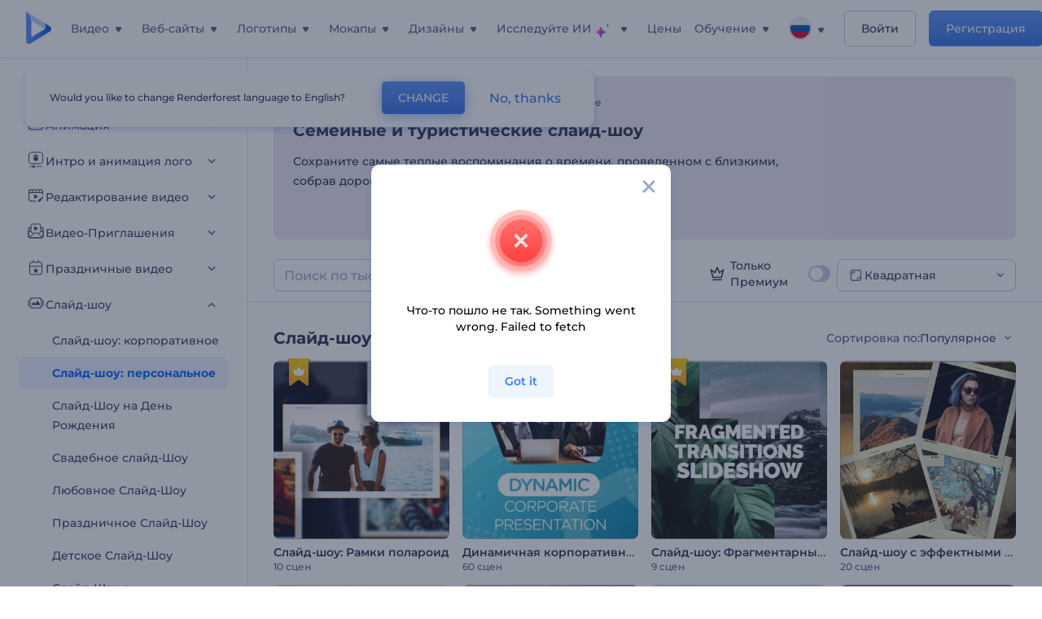

--- FILE ---
content_type: text/html; charset=utf-8
request_url: https://www.renderforest.com/ru/Slideshow/personal-slideshow?aspectRatio=square
body_size: 182383
content:
<!DOCTYPE html><html lang="ru" dir="ltr"><head><style>.freeze-scroll,img{max-width:100%}.nav-dropdown_item,.nav-dropdown_list,ol,ul{list-style:none}address,body,figure,h1,h2,h3,h4,h5,h6,li,p,ul{margin:0;padding:0}a,a:active,a:focus,a:hover,a:visited{text-decoration:none!important}a{-webkit-tap-highlight-color:transparent}body{min-width:320px}*,:after,:before{box-sizing:border-box}.rf-rectangle-btn{display:inline-block;background:linear-gradient(180deg,#5690FF 0,#387DFF 100%) no-repeat;box-shadow:0 3px 9px rgba(56,125,255,.2);border-radius:10px;color:#FFF;cursor:pointer;transition:all .1s linear;text-decoration:none;border:none;font-weight:400;white-space:nowrap;user-select:none}.nav-item-link,.tablet-nav__link{font-weight:500;font-size:14px;white-space:nowrap}.rf-rectangle-btn:hover{box-shadow:0 3px 16px 0 rgba(56,125,255,.5);background-image:linear-gradient(-179deg,#6EA0FF 5%,#518DFF 97%);color:#FFF}.rf-rectangle-btn:active{background-image:linear-gradient(-179deg,#4D88F9 0,#206CFD 96%)}.rf-rectangle-btn.rf-40{height:40px;line-height:40px;padding:0 20px;font-size:14px}@keyframes iconBouncingAnimation{0%,99%{transform:scale(0)}12.5%,87.5%{transform:scale(.25)}25%,75%{transform:scale(.5)}37.5%,62.5%{transform:scale(.75)}50%{transform:scale(1)}}a:not(:disabled):not(.disabled),button:not(:disabled):not(.disabled){cursor:pointer}.freeze-scroll{position:fixed!important;left:0;right:0;width:100%}button,input,textarea{font-family:inherit}body.scroll-off,html.scroll-off{overflow:hidden!important}.current-lang,.user-account-name{padding:0}.tablet-nav{display:none;align-self:stretch}@media only screen and (min-width:769px) and (max-width:1150px){.tablet-nav{display:flex}}.tablet-nav__list{display:flex;padding:0;list-style-type:none}.tablet-nav__item{display:flex;margin:0 20px}.tablet-nav__link{color:var(--text-color);line-height:70px;position:relative}.tablet-nav__link.active,.tablet-nav__link.link{color:var(--user-text-color)}.tablet-nav__link.active{cursor:default!important;pointer-events:none}.tablet-nav__link.active:after{border-radius:2px;background-color:var(--user-text-color);content:'';position:absolute;left:0;right:0;bottom:0;height:4px;width:100%}.rf-caret{position:relative;display:flex;justify-content:center;align-items:center;width:20px;height:20px;transition:transform .3s ease,border-color .2s linear;transform:translateY(-1px);pointer-events:none}.rf-caret.white:after{border-color:#FFF}.rf-caret:after{content:'';transform:rotate(45deg);border:var(--text-color) solid;border-width:0 2px 2px 0;padding:2px;transition:inherit}@media only screen and (max-width:1024px){.rf-caret:after{border-color:var(--text-hover-color)}}.main-header{--bg-color:#fff;--text-color:#545F7E;--text-hover-color:#252E48;--user-text-color:#3271E6;--user-text-hover-color:#004BD6;--user-color:#4E5A81;--tablet-text:#545F7E;position:relative;width:100%;height:70px;-webkit-overflow-scrolling:touch;background-color:var(--bg-color);z-index:103;transition:all .2s linear}@media only screen and (min-width:1151px){.main-header:not(.transparent):not(.desktop-fixed).fixed{background-color:rgba(255,255,255,.5);-webkit-backdrop-filter:blur(10px);backdrop-filter:blur(10px);box-shadow:0 6px 6px rgba(0,82,224,.1)}.main-header:not(.transparent):not(.desktop-fixed).fixed.firefox{background-color:rgba(255,255,255,.9)}.main-header.transparent{--bg-color:rgba(0, 0, 0, 0);--text-color:#545F7E;--text-hover-color:#252E48;--user-text-color:var(--text-color);--user-text-hover-color:var(--text-hover-color)}}@media only screen and (min-width:1151px) and (min-width:1151px){.main-header.transparent{background:0 0}}@media only screen and (min-width:1151px){.main-header.landing-header.transparent.spec-header .current-lang,.main-header.landing-header.transparent.spec-header .nav-item-link{color:#fff;transition:none}.main-header.transparent .user-menu-dropdown{top:55px}.main-header.cancel-subscription-header .main-navbar,.main-header.landing-header .main-nav-wrapper,.main-header.landing-header .main-navbar{justify-content:flex-end}.main-header.landing-header .change-lang-wrapper,.main-header.landing-header .main-nav-wrapper{margin:0}.main-header.landing-header.transparent:not(.spec-header){background-color:#fff}.main-header.landing-header.transparent.spec-header .nav-item-link:hover{opacity:.75}.main-header.landing-header.transparent.spec-header .nav-item-caret>svg>path{fill:#fff}}@media only screen and (max-width:1150px){.main-header{box-shadow:0 6px 6px rgba(0,82,224,.1);--tablet-text:#545F7E}}.main-header.with-submenu{margin-bottom:50px}.main-header.fixed{position:fixed;top:0;left:0}@media only screen and (min-width:769px){.main-header.desktop-fixed{box-shadow:0 2px 4px rgba(0,82,224,.12);position:fixed;top:0;left:0}}@media only screen and (min-width:1021px){.main-header.rf-promo-space-top{transform:translateY(52px)}}.main-header .main-header-container{padding:0 30px;width:100%;max-width:1700px;margin:0 auto;height:100%;display:flex;flex-direction:row;justify-content:space-between;align-items:center}@media only screen and (min-width:601px) and (max-width:767px){.main-header .main-header-container{padding:0 20px}}.main-header.desktop-fixed .main-header-container{max-width:1920px;padding:0 32px}.main-logo{height:100%;display:flex;align-items:center;flex:0 0 175px}@media only screen and (max-width:1600px){.main-logo{flex:0 0 31px}}.menu-right-wrapper{width:100%;height:100%}@media only screen and (max-width:1150px){.menu-right-wrapper{background:rgba(37,46,72,.4);backdrop-filter:blur(2px);-webkit-backdrop-filter:blur(2px);height:calc(100vh - 69px);height:calc(100dvh - 69px);width:100%;position:fixed;z-index:99;top:69px;display:block}html[dir=ltr] .menu-right-wrapper{left:0;transform:translateX(100%)}html[dir=rtl] .menu-right-wrapper{right:0;transform:translateX(-100%)}.menu-right-wrapper.pd-t-0{padding:0 0 30px}html[dir=ltr] .menu-right-wrapper.show,html[dir=ltr] .menu-right-wrapper.show .main-menu-wrapper,html[dir=rtl] .menu-right-wrapper.show,html[dir=rtl] .menu-right-wrapper.show .main-menu-wrapper{transform:translateX(0)}}.main-menu-wrapper{display:flex;justify-content:flex-end;align-items:center;height:100%}.main-menu-wrapper .main-navbar{display:flex;width:100%}@media only screen and (min-width:1151px){.main-menu-wrapper .main-navbar{flex-direction:row;height:100%}.main-menu-wrapper .main-nav-opener.hidden{display:none}}@media only screen and (max-width:1150px){.main-menu-wrapper .main-navbar{flex-direction:column;height:calc(100vh - 70px);height:calc(100dvh - 70px);overflow-y:scroll}.main-menu-wrapper .main-navbar.hidden{overflow:hidden}}.main-menu-wrapper .main-nav-wrapper{border-bottom:1px solid #C1C9E0;display:flex;height:100%}.main-menu-wrapper .main-nav-wrapper__empty{flex-grow:1}@media only screen and (min-width:1151px){.main-menu-wrapper .main-nav-wrapper{border:none;margin-inline-start:16px}.main-menu-wrapper .main-nav-ai{flex-grow:1}.main-menu-wrapper .main-nav-ai .nav-dropdown_item{padding-left:8px;padding-right:8px}}@media only screen and (min-width:1367px){.main-menu-wrapper .main-nav-wrapper{margin-inline-start:28px}}@media only screen and (min-width:1441px){.main-menu-wrapper .main-nav-wrapper{margin-inline-start:48px}}@media only screen and (min-width:1601px){.main-menu-wrapper .main-nav-wrapper{margin-inline-start:65px}}.main-menu-wrapper .main-nav-ai__icon{height:24px;margin-inline-start:4px;position:relative;width:24px}.main-menu-wrapper .main-nav-ai__icon:after,.main-menu-wrapper .main-nav-ai__icon:before{animation-name:iconBouncingAnimation;animation-duration:1.8s;animation-iteration-count:infinite;animation-play-state:running;animation-timing-function:ease-in-out;background-position:center;background-repeat:no-repeat;background-size:contain;content:'';position:absolute;transform:scale(0);transform-origin:center}.main-menu-wrapper .main-nav-ai__icon:after{animation-name:iconBouncingAnimation;background-image:url(https://static.rfstat.com/renderforest/images/v2/new-homepage/header/ai-icon-1.svg);height:16px;right:0;top:0;width:17px}.main-menu-wrapper .main-nav-ai__icon:before{animation-delay:.6s;background-image:url(https://static.rfstat.com/renderforest/images/v2/new-homepage/header/ai-icon-2.svg);bottom:0;height:15px;left:0;width:14px}@media only screen and (max-width:1150px){.main-menu-wrapper .main-nav-ai.main-nav-item{border-bottom:1px solid #C1C9E0}.main-menu-wrapper .main-nav-ai .nav-dropdown_item{border-bottom:1px solid #EEF5FF}.main-menu-wrapper .main-nav-ai .nav-dropdown_link{align-items:center;display:flex;height:60px;padding:0 20px}}.main-menu-wrapper .main-nav{display:flex;justify-content:flex-end;height:100%;list-style-type:none!important}.main-menu-wrapper.rf-ar .nav-dropdown_link-more:after{transform:translateX(0) rotate(180deg)}@media only screen and (min-width:1151px){.main-menu-wrapper .main-nav .nav-dropdown_list{column-gap:32px;display:grid;grid-template-rows:repeat(5,1fr);grid-auto-flow:column}.main-menu-wrapper .main-nav .nav-dropdown_list.single-column{column-gap:unset;display:initial}.main-menu-wrapper .main-nav .nav-dropdown_header-title.videos,.main-menu-wrapper .main-nav .nav-dropdown_header-title:hover{background-color:#EEF5FF}.main-menu-wrapper .nav-item-link{padding-left:8px;padding-right:8px}.main-menu-wrapper .main-nav .nav-dropdown{display:flex;flex-direction:column}.main-menu-wrapper .main-nav .nav-dropdown_header-title{align-items:center;border-radius:10px;color:#545F7E;display:flex;padding-left:16px;padding-right:16px;line-height:64px;height:64px}.main-menu-wrapper .main-nav .nav-dropdown_header-title.videos:before{background-image:url(https://static.rfstat.com/renderforest/images/v2/new-homepage/header/video_icon.svg),linear-gradient(180deg,#47D6E2 0,#3271E6 100%);background-image:image-set("https://static.rfstat.com/renderforest/images/v2/new-homepage/header/video_icon.png?v=2" type("image/png"),"https://static.rfstat.com/renderforest/images/v2/new-homepage/header/video_icon.svg" type("image/svg")),linear-gradient(180deg,#47D6E2 0,#3271E6 100%)}.main-menu-wrapper .main-nav .nav-dropdown_header-title.websites:before{background-image:url(https://static.rfstat.com/renderforest/images/v2/new-homepage/header/website_icon.svg),linear-gradient(180deg,#F45FE8 0,#766DE8 100%);background-image:image-set("https://static.rfstat.com/renderforest/images/v2/new-homepage/header/website_icon.png?v=2" type("image/png"),"https://static.rfstat.com/renderforest/images/v2/new-homepage/header/website_icon.svg" type("image/svg")),linear-gradient(180deg,#F45FE8 0,#766DE8 100%)}.main-menu-wrapper .main-nav .nav-dropdown_header-title.logos:before{background-image:url(https://static.rfstat.com/renderforest/images/v2/new-homepage/header/logo_icon.svg),linear-gradient(180deg,#FFD200 0,#BAAC00 100%);background-image:image-set("https://static.rfstat.com/renderforest/images/v2/new-homepage/header/logo_icon.png?v=2" type("image/png"),"https://static.rfstat.com/renderforest/images/v2/new-homepage/header/logo_icon.svg" type("image/svg")),linear-gradient(180deg,#FFD200 0,#BAAC00 100%)}.main-menu-wrapper .main-nav .nav-dropdown_header-title.mockups:before{background-image:url(https://static.rfstat.com/renderforest/images/v2/new-homepage/header/mockup_icon.svg),linear-gradient(180deg,#5CF0BE 0,#41BA82 100%);background-image:image-set("https://static.rfstat.com/renderforest/images/v2/new-homepage/header/mockup_icon.png?v=2" type("image/png"),"https://static.rfstat.com/renderforest/images/v2/new-homepage/header/mockup_icon.svg" type("image/svg")),linear-gradient(180deg,#5CF0BE 0,#41BA82 100%)}.main-menu-wrapper .main-nav .nav-dropdown_header-title.designs:before{background-image:url(https://static.rfstat.com/renderforest/images/v2/new-homepage/header/graphic_icon.svg),linear-gradient(180deg,#F560B6 0,#F2446C 100%);background-image:image-set("https://static.rfstat.com/renderforest/images/v2/new-homepage/header/graphic_icon.png?v=2" type("image/png"),"https://static.rfstat.com/renderforest/images/v2/new-homepage/header/graphic_icon.svg" type("image/svg")),linear-gradient(180deg,#F560B6 0,#F2446C 100%)}.main-menu-wrapper .main-nav .nav-dropdown_header-title:before{background-position:center;background-repeat:no-repeat;background-size:contain;border-radius:10px;box-shadow:inset 2px 2px 3px rgba(255,255,255,.3);content:'';display:inline-block;flex:0 0 32px;height:32px;margin-inline-end:12px;width:32px}.main-menu-wrapper .main-nav .nav-dropdown_header-title:hover>span{color:#252E48}.main-menu-wrapper .main-nav .nav-dropdown_header-title.videos:hover{background-color:#CFE0FF}.main-menu-wrapper .main-nav .nav-dropdown_header-title.websites{background-color:#FBF4FF}.main-menu-wrapper .main-nav .nav-dropdown_header-title.websites:hover{background-color:#F3E1FD}.main-menu-wrapper .main-nav .nav-dropdown_header-title.logos{background-color:#FFFADF}.main-menu-wrapper .main-nav .nav-dropdown_header-title.logos:hover{background-color:#FAF1C0}.main-menu-wrapper .main-nav .nav-dropdown_header-title.mockups{background-color:#ECFFF8}.main-menu-wrapper .main-nav .nav-dropdown_header-title.mockups:hover{background-color:#D5FAEC}.main-menu-wrapper .main-nav .nav-dropdown_header-title.designs{background-color:#FFF1F8}.main-menu-wrapper .main-nav .nav-dropdown_header-title.designs:hover{background-color:#FBD9EA}.main-menu-wrapper .nav-dropdown{left:-30px}.main-menu-wrapper .nav-dropdown.learn{left:unset;right:-100px}.main-menu-wrapper .nav-dropdown_link-more:after{transform:translateX(0) rotate(0)}.main-menu-wrapper .nav-dropdown_link-more:hover:after{transform:translateX(4px) rotate(0)}.main-menu-wrapper .nav-dropdown_header-title:hover>span,.main-menu-wrapper .nav-dropdown_item:hover>.nav-dropdown_link{transform:translateX(4px)}.main-menu-wrapper .nav-dropdown_item.new:hover>.nav-dropdown_link:after{transform:translateX(-4px)}.main-menu-wrapper .lang-item:hover,.main-menu-wrapper .user-menu__item:hover>.user-menu__link,.main-menu-wrapper .user-menu__link-icon:hover>span{transform:translateX(4px)}.main-menu-wrapper .user-menu{right:0}.main-menu-wrapper.rf-ar .nav-dropdown{left:unset;right:-30px}.main-menu-wrapper.rf-ar .nav-dropdown.learn{left:-100px;right:unset}.main-menu-wrapper.rf-ar .nav-dropdown_link-more:hover:after{transform:translateX(-4px) rotate(180deg)}.main-menu-wrapper.rf-ar .nav-dropdown_header-title:hover>span,.main-menu-wrapper.rf-ar .nav-dropdown_item:hover>.nav-dropdown_link{transform:translateX(-5px)}.main-menu-wrapper.rf-ar .nav-dropdown_item.new:hover>.nav-dropdown_link:after{transform:translateX(5px)}.main-menu-wrapper.rf-ar .lang-item:hover,.main-menu-wrapper.rf-ar .user-menu__item:hover>.user-menu__link,.main-menu-wrapper.rf-ar .user-menu__link-icon:hover>span{transform:translateX(-5px)}.main-menu-wrapper.rf-ar .user-menu{left:0;right:unset}}@media only screen and (min-width:1367px){.main-menu-wrapper .nav-item-link{padding-left:12px;padding-right:12px}}@media only screen and (min-width:1601px){.main-menu-wrapper .nav-item-link{padding-left:15px;padding-right:15px}}@media only screen and (max-width:1150px){.main-menu-wrapper{align-items:flex-start;background:#fff;box-shadow:inset 0 6px 12px 0 rgba(0,82,224,.101);flex-direction:column;justify-content:flex-start;overflow-x:hidden;overflow-y:auto;overscroll-behavior:contain;position:absolute;transition:all .12s ease-in-out;width:306px}html[dir=ltr] .main-menu-wrapper{right:0;transform:translateX(300px)}html[dir=rtl] .main-menu-wrapper{left:0;transform:translateX(-300px)}}@media only screen and (min-width:1151px){.main-nav-item{height:100%;position:relative;z-index:2}.main-nav-item.current-page{position:static;z-index:1}.main-nav-item.current-page .nav-item-link.active{cursor:default}}.triangle-wrap{opacity:0;width:100%;position:relative;pointer-events:none}.triangle-wrap.open-triangle{opacity:1!important}.triangle-wrap .triangle{pointer-events:none;position:absolute;left:50%;bottom:0;transform:translateX(-50%);width:0;border-bottom:solid 10px #3271E6!important;border-right:solid 10px transparent;border-left:solid 10px transparent}.triangle-wrap .triangle.hidden{display:none!important}.nav-item-link{display:inline-flex;align-items:center;height:100%;color:var(--text-color);cursor:pointer;transition:.2s linear}@media only screen and (max-width:1150px){.nav-item-link.homepage.mobile-side-trigger.videos:before{background-image:url(https://static.rfstat.com/renderforest/images/v2/new-homepage/header/video_icon.svg),linear-gradient(180deg,#47D6E2 0,#3271E6 100%);background-image:image-set("https://static.rfstat.com/renderforest/images/v2/new-homepage/header/video_icon.png?v=2" type("image/png"),"https://static.rfstat.com/renderforest/images/v2/new-homepage/header/video_icon.svg" type("image/svg")),linear-gradient(180deg,#47D6E2 0,#3271E6 100%)}.nav-item-link.homepage.mobile-side-trigger.websites:before{background-image:url(https://static.rfstat.com/renderforest/images/v2/new-homepage/header/website_icon.svg),linear-gradient(180deg,#F45FE8 0,#766DE8 100%);background-image:image-set("https://static.rfstat.com/renderforest/images/v2/new-homepage/header/website_icon.png?v=2" type("image/png"),"https://static.rfstat.com/renderforest/images/v2/new-homepage/header/website_icon.svg" type("image/svg")),linear-gradient(180deg,#F45FE8 0,#766DE8 100%)}.nav-item-link.homepage.mobile-side-trigger.logos:before{background-image:url(https://static.rfstat.com/renderforest/images/v2/new-homepage/header/logo_icon.svg),linear-gradient(180deg,#FFD200 0,#BAAC00 100%);background-image:image-set("https://static.rfstat.com/renderforest/images/v2/new-homepage/header/logo_icon.png?v=2" type("image/png"),"https://static.rfstat.com/renderforest/images/v2/new-homepage/header/logo_icon.svg" type("image/svg")),linear-gradient(180deg,#FFD200 0,#BAAC00 100%)}.nav-item-link.homepage.mobile-side-trigger.mockups:before{background-image:url(https://static.rfstat.com/renderforest/images/v2/new-homepage/header/mockup_icon.svg),linear-gradient(180deg,#5CF0BE 0,#41BA82 100%);background-image:image-set("https://static.rfstat.com/renderforest/images/v2/new-homepage/header/mockup_icon.png?v=2" type("image/png"),"https://static.rfstat.com/renderforest/images/v2/new-homepage/header/mockup_icon.svg" type("image/svg")),linear-gradient(180deg,#5CF0BE 0,#41BA82 100%)}.nav-item-link.homepage.mobile-side-trigger.designs:before{background-image:url(https://static.rfstat.com/renderforest/images/v2/new-homepage/header/graphic_icon.svg),linear-gradient(180deg,#F560B6 0,#F2446C 100%);background-image:image-set("https://static.rfstat.com/renderforest/images/v2/new-homepage/header/graphic_icon.png?v=2" type("image/png"),"https://static.rfstat.com/renderforest/images/v2/new-homepage/header/graphic_icon.svg" type("image/svg")),linear-gradient(180deg,#F560B6 0,#F2446C 100%)}.nav-item-link.homepage.mobile-side-trigger:before{background-position:center;background-repeat:no-repeat;background-size:contain;border-radius:10px;box-shadow:inset 2px 2px 3px rgba(255,255,255,.3);content:'';display:inline-block;flex:0 0 32px;height:32px;margin-inline-end:12px;width:32px}}.nav-item-wrap{display:none}@media only screen and (min-width:1151px){.nav-item-link.homepage+.nav-dropdown:hover,.nav-item-link.homepage:hover+.nav-dropdown,.nav-item-link.homepage:hover>.nav-dropdown{visibility:visible;opacity:1}.nav-item-link.homepage{cursor:default}.nav-item-link.homepage>span>svg{transition:all .3s ease;vertical-align:bottom}.nav-item-link.homepage:hover span>svg{transform:rotate(-180deg);transform-origin:50% 52%}.nav-item-link.homepage:hover>path{fill:#252E48}.nav-item-link.homepage+.nav-dropdown:hover .nav-dropdown_header-title,.nav-item-link.homepage+.nav-dropdown:hover .nav-dropdown_header-title>span,.nav-item-link.homepage+.nav-dropdown:hover .nav-dropdown_link,.nav-item-link.homepage:hover .nav-dropdown_header-title,.nav-item-link.homepage:hover .nav-dropdown_header-title>span,.nav-item-link.homepage:hover .nav-dropdown_link,.nav-item-link.homepage:hover .nav-dropdown_link-more:after,.nav-item-link.homepage:hover+.nav-dropdown,.nav-item-link.homepage:hover>.nav-dropdown{transition:all .3s ease}.nav-item-link:focus,.nav-item-link:hover{color:var(--text-hover-color)}.nav-item-link.active:not(.homepage){color:var(--user-text-color)}.nav-item-wrap.active{display:flex;height:100%}.nav-item-wrap.active:not(.homepage){display:block}.nav-item-wrap.active .nav-item-link{color:var(--user-text-color)}}@media only screen and (max-width:1150px){.nav-item-wrap.homepage{display:flex}.mobile-side-wrap .mobile-side-link,.mobile-side-wrap .mobile-side-link>span{color:#252E48;font-weight:600;border-bottom:1px solid #C1C9E0}.mobile-side-wrap{background-color:#FFF;height:100%;overscroll-behavior:contain;position:fixed;right:0;top:0;transition:all .12s ease-in-out;width:306px;z-index:11}html[dir=ltr] .mobile-side-wrap{transform:translateX(306px)}html[dir=rtl] .mobile-side-wrap{transform:translateX(-306px)}html[dir=ltr] .mobile-side-wrap.active,html[dir=rtl] .mobile-side-wrap.active{transform:translateX(0)}.mobile-side-wrap .mobile-side-link{align-items:center;background-color:#F5F8FE;box-shadow:inset 0 6px 12px 0 rgba(0,82,224,.101);display:flex;font-size:14px;height:60px;justify-content:center;padding:0 40px}.mobile-side-wrap .mobile-side-back{width:40px;height:40px;background-position:40% 50%;background-repeat:no-repeat;background-image:url(https://static.rfstat.com/renderforest/images/v2/new-homepage/chevron-left.svg);background-image:image-set("https://static.rfstat.com/renderforest/images/v2/new-homepage/chevron-left.webp" type("image/webp"),"https://static.rfstat.com/renderforest/images/v2/new-homepage/chevron-left.svg" type("image/svg"));display:block;position:absolute;top:10px}html[dir=ltr] .mobile-side-wrap .mobile-side-back{left:0}html[dir=rtl] .mobile-side-wrap .mobile-side-back{right:0}.mobile-side-wrap .mobile-side-back.rf-ar{background-position:60% 50%;background-repeat:no-repeat;background-image:url(https://static.rfstat.com/renderforest/images/v2/new-homepage/chevron-right.svg);background-image:image-set("https://static.rfstat.com/renderforest/images/v2/new-homepage/chevron-right.webp" type("image/webp"),"https://static.rfstat.com/renderforest/images/v2/new-homepage/chevron-right.svg" type("image/svg"))}.mobile-side-wrap .nav-dropdown{height:calc(100vh - 80px);height:calc(100dvh - 80px)}.mobile-side-wrap .nav-dropdown_container{flex-direction:column;gap:unset;height:100%;margin-bottom:0;margin-top:0;max-height:calc(100% - 120px);overflow-y:scroll}.mobile-side-wrap .nav-dropdown_list-wrap{margin-left:24px;margin-right:24px;padding-bottom:12px;padding-top:16px}.mobile-side-wrap .nav-dropdown_list-wrap:first-child{border-bottom:1px solid #C1C9E0}.mobile-side-wrap .nav-dropdown_header-subtitle{margin-bottom:12px;padding-left:8px;padding-right:8px}.mobile-side-wrap .nav-dropdown_link{align-items:center;display:flex;padding:10px 8px}.mobile-side-wrap .nav-dropdown_link-more{border-top:1px solid #C1C9E0;box-shadow:0 -4px 10px 0 rgba(0,82,224,.08);text-align:center}.mobile-side-wrap.nav-dropdown_list .nav-dropdown_item{margin-left:24px;margin-right:24px}.mobile-side-wrap.nav-dropdown_list .nav-mobile-back{margin-bottom:16px}}.nav-dropdown_header-title>span{color:#545F7E;font-size:14px;font-weight:500}.nav-dropdown_header-subtitle{color:#7683A8;font-size:14px;font-weight:500;line-height:18px;margin-bottom:16px}.nav-dropdown_container{display:flex;gap:48px;margin-bottom:24px;margin-top:24px}.nav-dropdown_item.new>a{align-items:center;display:flex;justify-content:space-between}.nav-dropdown_item.new>a:after{background-image:linear-gradient(270deg,#FF69B4 0,#8A2BE2 100%);border-radius:3px;color:#FFF;content:attr(data-new);display:inline-block;font-size:10px;font-weight:600;height:20px;line-height:20px;margin-inline-start:16px;padding-left:7px;padding-right:7px;transition:transform .3s ease}.nav-dropdown_link{color:#545F7E;display:inline-block;padding:8px 0;font-size:14px;font-weight:500;width:100%}.nav-dropdown_link-more{border-bottom:1px solid #C1C9E0;color:#3271E6;display:block;height:60px;font-size:14px;font-weight:500;line-height:60px;padding:0 20px}.nav-dropdown_link-more:after{background-position:center;background-repeat:no-repeat;background-size:contain;background-image:url(https://static.rfstat.com/renderforest/images/v2/new-homepage/arrow-blue_icon.svg);background-image:image-set("https://static.rfstat.com/renderforest/images/v2/new-homepage/arrow-blue_icon.webp" type("image/webp"),"https://static.rfstat.com/renderforest/images/v2/new-homepage/arrow-blue_icon.svg" type("image/svg"));content:'';display:inline-block;height:24px;margin-inline-start:6px;vertical-align:middle;transform:translateX(0);width:24px}@media only screen and (min-width:1151px) and (max-width:1366px){.nav-dropdown_header-title{line-height:48px;height:48px}.nav-dropdown_container{margin-bottom:16px;margin-top:16px}.nav-dropdown_link,.nav-dropdown_link-more{font-size:12px}}@media only screen and (min-width:1151px){.nav-dropdown_link-more:after:hover{color:#3271E6}.nav-dropdown{background-color:#FFF;box-shadow:0 3px 24px #252E4833;border-radius:16px;min-width:240px;opacity:0;padding:16px;position:absolute;top:100%;visibility:hidden}.nav-dropdown:before{background-color:transparent;content:'';display:block;height:calc(100% + 10px);left:0;position:absolute;top:0;transform:translate(-10px,0);width:calc(100% + 20px);z-index:-1}.nav-dropdown_column:first-child:before,.nav-dropdown_column:nth-child(2):before{background-color:#C1C9E0;bottom:4px;content:'';display:inline-block;top:0;width:1px}.nav-dropdown_column{list-style:none}.nav-dropdown_column:first-child{position:relative}.nav-dropdown_column:first-child:before{position:absolute;right:-24px}.nav-dropdown_column:first-child.rf-ar:before{right:unset;left:-24px}.nav-dropdown_column:nth-child(2){position:relative}.nav-dropdown_column:nth-child(2):before{position:absolute;right:-24px}.nav-dropdown_column:nth-child(2).rf-ar:before{right:unset;left:-24px}.nav-dropdown_header-title>span{font-weight:600}.nav-dropdown_header-title:before{background-color:rgba(84,95,126,.2);background-position:center;background-repeat:no-repeat;background-size:contain}.nav-dropdown_list-wrap:first-child:before,.nav-dropdown_list-wrap:nth-child(2):before{background-color:#C1C9E0;bottom:4px;content:'';display:inline-block;top:0;width:1px}.nav-dropdown_header-title.blogs:before{background-image:url(https://static.rfstat.com/renderforest/images/v2/new-homepage/header/blog_icon.svg);background-image:image-set("https://static.rfstat.com/renderforest/images/v2/new-homepage/header/blog_icon.png?v=2" type("image/png"),"https://static.rfstat.com/renderforest/images/v2/new-homepage/header/blog_icon.svg" type("image/svg"))}.nav-dropdown_header-title.use-cases:before{background-image:url(https://static.rfstat.com/renderforest/images/v2/new-homepage/header/useCaseIcon.svg);background-image:image-set("https://static.rfstat.com/renderforest/images/v2/new-homepage/header/useCaseIcon.png?v=2" type("image/png"),"https://static.rfstat.com/renderforest/images/v2/new-homepage/header/useCaseIcon.svg" type("image/svg"))}.nav-dropdown_header-title.helps:before{background-image:url(https://static.rfstat.com/renderforest/images/v2/new-homepage/header/help_icon.svg);background-image:image-set("https://static.rfstat.com/renderforest/images/v2/new-homepage/header/help_icon.png?v=2" type("image/png"),"https://static.rfstat.com/renderforest/images/v2/new-homepage/header/help_icon.svg" type("image/svg"))}.nav-dropdown_list-wrap{padding-left:6px;padding-right:6px}.nav-dropdown_list-wrap:first-child{position:relative}.nav-dropdown_list-wrap:first-child:before{position:absolute;right:-24px}.nav-dropdown_list-wrap:first-child.rf-ar:before{right:unset;left:-24px}.nav-dropdown_list-wrap:nth-child(2){position:relative}.nav-dropdown_list-wrap:nth-child(2):before{position:absolute;right:-24px}.nav-dropdown_list-wrap:nth-child(2).rf-ar:before{right:unset;left:-24px}.nav-dropdown_item{color:#545F7E}.nav-dropdown_item:hover>.nav-dropdown_link{color:#252E48}.nav-dropdown_item.new{background-color:#F4F3FF;border-radius:4px;transition:background-color .3s ease}.nav-dropdown_item.new:hover{background-color:#E9E8FF}.nav-dropdown_link{white-space:nowrap}.nav-dropdown_link-more{align-self:center;border:none;height:auto;line-height:32px}.nav-dropdown.learn{display:flex;gap:48px;width:unset}.nav-dropdown.learn .nav-dropdown_header-title{align-items:center;border-radius:8px;color:#545F7E;display:flex;line-height:50px;height:50px;padding-left:8px;padding-right:8px}}@media only screen and (min-width:1151px) and (min-width:1151px) and (max-width:1366px){.nav-dropdown.learn .nav-dropdown_header-title{line-height:48px;height:48px}}@media only screen and (min-width:1151px){.nav-dropdown.learn .nav-dropdown_header-title:before{border-radius:10px;box-shadow:inset 2px 2px 3px rgba(255,255,255,.3);content:'';display:inline-block;flex:0 0 32px;height:32px;margin-inline-end:12px;width:32px}.nav-dropdown.learn .nav-dropdown_header-title:hover{background-color:#EEF5FF}.nav-dropdown.learn .nav-dropdown_header-title:hover>span{color:#252E48}.nav-dropdown.learn .nav-dropdown_list{padding-left:10px;padding-right:10px}.nav-dropdown .nav-mobile-back{display:none}}@media only screen and (min-width:1601px){.nav-dropdown{padding:24px}}@media only screen and (max-width:1150px){.nav-dropdown.learn .nav-dropdown_header-title.explore:before{background-image:url(https://static.rfstat.com/renderforest/images/v2/new-homepage/header/explore_icon.svg);background-image:image-set("https://static.rfstat.com/renderforest/images/v2/new-homepage/header/explore_icon.png?v=2" type("image/png"),"https://static.rfstat.com/renderforest/images/v2/new-homepage/header/explore_icon.svg" type("image/svg"))}.nav-dropdown.learn .nav-dropdown_header-title.blogs:before{background-image:url(https://static.rfstat.com/renderforest/images/v2/new-homepage/header/blog_icon.svg);background-image:image-set("https://static.rfstat.com/renderforest/images/v2/new-homepage/header/blog_icon.png?v=2" type("image/png"),"https://static.rfstat.com/renderforest/images/v2/new-homepage/header/blog_icon.svg" type("image/svg"))}.nav-dropdown.learn .nav-dropdown_header-title.use-cases:before{background-image:url(https://static.rfstat.com/renderforest/images/v2/new-homepage/header/useCaseIcon.svg);background-image:image-set("https://static.rfstat.com/renderforest/images/v2/new-homepage/header/useCaseIcon.png?v=2" type("image/png"),"https://static.rfstat.com/renderforest/images/v2/new-homepage/header/useCaseIcon.svg" type("image/svg"))}.nav-dropdown.learn .nav-dropdown_header-title.helps:before{background-image:url(https://static.rfstat.com/renderforest/images/v2/new-homepage/header/help_icon.svg);background-image:image-set("https://static.rfstat.com/renderforest/images/v2/new-homepage/header/help_icon.png?v=2" type("image/png"),"https://static.rfstat.com/renderforest/images/v2/new-homepage/header/help_icon.svg" type("image/svg"))}.nav-dropdown.learn .nav-dropdown_header-title:before{background-color:rgba(84,95,126,.2);background-position:center;background-repeat:no-repeat;background-size:contain;border-radius:10px;box-shadow:inset 2px 2px 3px rgba(255,255,255,.3);content:'';display:inline-block;flex:0 0 32px;height:32px;margin-inline-end:12px;width:32px}}.submenu-inner_menu,.tag-menu{display:none;bottom:0;list-style-type:none;position:absolute}.submenu-inner_menu{left:50%;padding:0;min-width:100%;transform:translate(-50%,100%)}.submenu-inner_menu__item .submenu-item-link{justify-content:flex-start;line-height:2.88;white-space:nowrap;color:#B9CFFF}.submenu-inner_menu__item .submenu-item-link.active{background-color:#5690FF;color:#FFF}.tag-menu_indicator{cursor:pointer}@media only screen and (max-width:1299px){.tag-menu_indicator{display:none}}.tag-menu{right:-52%;flex-wrap:wrap;padding:10px;width:79.12vw;background-color:#3271E6;max-width:1156px;transform:translateY(100%)}.tag-menu.rf-ar{right:auto;left:-108%}@media only screen and (min-width:1300px){.submenu-inner_menu,.tag-menu{max-height:calc((100vh) - 130px);overflow-y:auto;-webkit-overflow-scrolling:touch;-ms-scroll-chaining:contain contain;overscroll-behavior:contain contain}}.tag-menu__item{margin:6px 10px;border-radius:10px;overflow:hidden}.tag-menu__item__link{display:block;padding:6px 10px;font-size:14px;font-weight:500;color:#FFF;background:rgba(0,82,224,.5);transition:.2s linear}.tag-menu__item__link:hover{background:#5690FF}.tag-menu__item__link:focus{color:#FFF}.tag-menu__item__link.active{background:#FFF;color:#387dff}.tag-menu__item__link:not(.active):hover{color:#FFF}.nav-item-submenu-wrap{z-index:100;background-color:#3271E6;list-style-type:none!important;position:absolute;left:0;top:70px;width:100%;opacity:0;height:50px;display:none;flex-direction:row;align-items:center}@media only screen and (min-width:1300px){.nav-item-submenu-wrap{transition:all .35s;padding:0 20px}.nav-item-submenu-wrap.createVideo.rf-jp .submenu-item-link{font-size:12px}}.nav-item-submenu-wrap.open-submenu{display:flex;justify-content:center;opacity:1}@media screen and (max-width:1024px){.nav-item-submenu-wrap.open-submenu{flex-direction:column}}.nav-item-submenu-item{height:100%}.nav-item-submenu-item.tag-menu_indicator .submenu-item-link{background-color:#2770f6}.nav-item-submenu-item.tag-menu_indicator .submenu-item-link:hover{background-color:#5690FF}.nav-item-submenu-item.has-menu{position:relative}@media only screen and (min-width:1151px){.nav-item-submenu-item.has-menu:hover .rf-caret{transform:rotate(180deg) translateY(-3px)}.nav-item-submenu-item.has-menu:hover .submenu-inner_menu{display:block}.nav-item-submenu-item.has-menu:hover .tag-menu{display:flex}}.submenu-item-link{font-size:14px;font-weight:500;padding:0 2vw;color:#FFF;display:flex;align-items:center;justify-content:center;height:100%;background-color:#3271E6;transition:all .2s linear}@media only screen and (min-width:1151px) and (max-width:1365px){.submenu-item-link{padding:0 1vw}}@media only screen and (max-width:1150px){.submenu-item-link .rf-caret{display:none}.sign-btns .sign-btn.sign-up{margin-bottom:12px}}@media only screen and (min-width:1151px){.submenu-item-link:focus{color:#FFF}.submenu-item-link:hover{background-color:#2870f6;color:#FFF}.sign-btns .sign-btn{margin-inline-start:16px}}.submenu-item-link.active{background-color:#5690FF}.sign-btns{align-items:center;display:flex;order:1}.sign-btns .sign-btn{border:none;border-radius:6px;display:inline-block;font-size:14px;height:44px;line-height:42px;padding:0 22px;font-weight:500;transition:all .2s ease;white-space:nowrap}@media only screen and (max-width:1299px){.sign-btns .sign-btn{padding:0 20px}}.sign-btns .sign-btn>svg{margin-inline-end:8px;vertical-align:middle}.sign-btns .sign-btn.sign-in{background-color:transparent;border:1px solid #C1C9E0;color:#252E48}@media only screen and (min-width:1151px) and (max-width:1250px){.sign-btns .sign-btn.sign-in:not(.rf-en){display:none}}.sign-btns .sign-btn.sign-in:focus{background-color:#EEF5FF}.sign-btns .sign-btn.sign-up{background-image:linear-gradient(180deg,#5690FF 0,#3271E6 100%);border:1px solid transparent;color:#FFF}@media only screen and (min-width:1151px){.sign-btns .sign-btn.sign-in:hover{background-color:#EEF5FF}.sign-btns .sign-btn.sign-up:hover{background-image:linear-gradient(180deg,#6EA0FF 0,#518DFF 100%)}}.sign-btns .sign-btn.sign-up:focus{background-image:linear-gradient(180deg,#4D88F9 0,#206CFD 100%)}.change-lang-wrapper{border-bottom:1px solid #C1C9E0;display:flex;height:100%;position:relative}.change-lang-wrapper .nav-item-caret>svg{transition:all .3s ease;vertical-align:middle}@media only screen and (min-width:1151px){.change-lang-wrapper{border:none;line-height:70px;padding-inline-start:8px}.change-lang-wrapper:hover .nav-item-caret>svg{transform:rotate(-180deg);transform-origin:50% 52%}.change-lang-wrapper:hover .nav-item-caret>svg>path{fill:#252E48}.change-lang-wrapper:hover .choose-lang{opacity:1;transition:all .3s ease;visibility:visible}.change-lang-wrapper:hover .choose-lang:before{background-color:transparent;content:'';display:block;height:calc(100% + 10px);left:0;position:absolute;top:0;transform:translate(-10px,0);width:calc(100% + 20px);z-index:-1}.change-lang-wrapper:hover .choose-lang .lang-item{transition:all .2s linear}}@media only screen and (min-width:1151px) and (min-width:1151px){.change-lang-wrapper:hover .flag-wrap{border-color:#545F7E}}.free-trial-link{display:none}.current-lang{align-items:center;background-color:transparent;color:var(--text-color);cursor:pointer;display:flex;font-size:14px;font-weight:500;text-transform:capitalize;transition:all .2s linear}.current-lang .flag-wrap{width:28px;height:28px;border:1px solid #C1C9E0;border-radius:50%;display:flex;align-items:center;justify-content:center;transition:all .3s linear}@media only screen and (max-width:1150px){.nav-item-caret{margin-inline-start:auto}.current-lang .flag-wrap{width:32px;height:32px}}.choose-lang{padding:0 20px}@media screen and (min-width:1151px){.choose-lang{background-color:#FFF;box-shadow:0 3px 24px #252E4833;border-radius:10px;opacity:0;padding:10px 30px;position:absolute;right:0;top:70px;width:200px;visibility:hidden;z-index:100}.choose-lang.rf-ar{right:unset;left:0}}.choose-lang .lang-item{align-items:center;color:#545F7E;display:flex;font-size:14px;font-weight:500;height:50px;line-height:100%}.choose-lang .lang-item .country-name{flex-grow:1;margin-inline-start:15px}.country-name-mobile{display:none}@media only screen and (max-width:1150px){.country-name-mobile{display:block}}.flag-lang-wrap{display:flex;align-items:center;gap:15px}.flag-lang-wrap .country-flag{height:24px;width:24px}@media only screen and (max-width:1150px){.flag-lang-wrap{gap:13px}.flag-lang-wrap .country-flag{height:28px;width:28px}}.country-flag{background-position:center;background-repeat:no-repeat;background-size:cover;border-radius:50%;height:30px;width:30px;display:block}.country-flag.en{background-image:url(https://static.rfstat.com/renderforest/images/v2/new-homepage/flags/flag-en.jpg);background-image:image-set("https://static.rfstat.com/renderforest/images/v2/new-homepage/flags/flag-en.avif" type("image/avif"),"https://static.rfstat.com/renderforest/images/v2/new-homepage/flags/flag-en.jpg" type("image/jpeg"))}.country-flag.pt{background-image:url(https://static.rfstat.com/renderforest/images/v2/new-homepage/flags/flag-br.jpg);background-image:image-set("https://static.rfstat.com/renderforest/images/v2/new-homepage/flags/flag-br.avif" type("image/avif"),"https://static.rfstat.com/renderforest/images/v2/new-homepage/flags/flag-br.jpg" type("image/jpeg"))}.country-flag.es{background-image:url(https://static.rfstat.com/renderforest/images/v2/new-homepage/flags/flag-es.jpg);background-image:image-set("https://static.rfstat.com/renderforest/images/v2/new-homepage/flags/flag-es.avif" type("image/avif"),"https://static.rfstat.com/renderforest/images/v2/new-homepage/flags/flag-es.jpg" type("image/jpeg"))}.country-flag.de{background-image:url(https://static.rfstat.com/renderforest/images/v2/new-homepage/flags/flag-de.jpg);background-image:image-set("https://static.rfstat.com/renderforest/images/v2/new-homepage/flags/flag-de.avif" type("image/avif"),"https://static.rfstat.com/renderforest/images/v2/new-homepage/flags/flag-de.jpg" type("image/jpeg"))}.country-flag.fr{background-image:url(https://static.rfstat.com/renderforest/images/v2/new-homepage/flags/flag-fr.jpg);background-image:image-set("https://static.rfstat.com/renderforest/images/v2/new-homepage/flags/flag-fr.avif" type("image/avif"),"https://static.rfstat.com/renderforest/images/v2/new-homepage/flags/flag-fr.jpg" type("image/jpeg"))}.country-flag.ar{background-image:url(https://static.rfstat.com/renderforest/images/v2/new-homepage/flags/flag-ar.jpg);background-image:image-set("https://static.rfstat.com/renderforest/images/v2/new-homepage/flags/flag-ar.avif" type("image/avif"),"https://static.rfstat.com/renderforest/images/v2/new-homepage/flags/flag-ar.jpg" type("image/jpeg"))}.country-flag.jp{background-image:url(https://static.rfstat.com/renderforest/images/v2/new-homepage/flags/flag-jp.jpg);background-image:image-set("https://static.rfstat.com/renderforest/images/v2/new-homepage/flags/flag-jp.avif" type("image/avif"),"https://static.rfstat.com/renderforest/images/v2/new-homepage/flags/flag-jp.jpg" type("image/jpeg"))}.country-flag.am{background-image:url(https://static.rfstat.com/renderforest/images/v2/new-homepage/flags/flag-am.jpg);background-image:image-set("https://static.rfstat.com/renderforest/images/v2/new-homepage/flags/flag-am.avif" type("image/avif"),"https://static.rfstat.com/renderforest/images/v2/new-homepage/flags/flag-am.jpg" type("image/jpeg"))}.country-flag.tr{background-image:url(https://static.rfstat.com/renderforest/images/v2/new-homepage/flags/flag-tr.jpg);background-image:image-set("https://static.rfstat.com/renderforest/images/v2/new-homepage/flags/flag-tr.avif" type("image/avif"),"https://static.rfstat.com/renderforest/images/v2/new-homepage/flags/flag-tr.jpg" type("image/jpeg"))}.country-flag.ru{background-image:url(https://static.rfstat.com/renderforest/images/v2/new-homepage/flags/flag-ru.jpg);background-image:image-set("https://static.rfstat.com/renderforest/images/v2/new-homepage/flags/flag-ru.avif" type("image/avif"),"https://static.rfstat.com/renderforest/images/v2/new-homepage/flags/flag-ru.jpg" type("image/jpeg"))}.user-menu-wrapper{align-items:center;position:relative;order:1}@media only screen and (min-width:1151px){.user-menu-wrapper:hover,.user-menu-wrapper:hover .user-menu .user-menu__link,.user-menu-wrapper:hover .user-menu .user-menu__link-icon>span{transition:all .3s ease}.user-menu-wrapper{padding-inline-start:18px}.user-menu-wrapper:hover .name-caret>svg{transform:rotate(-180deg);transform-origin:50% 52%}.user-menu-wrapper:hover .name-caret>svg>path{fill:#252E48}.user-menu-wrapper:hover .user-menu{opacity:1;transition:all .3s ease;visibility:visible}.user-menu-wrapper:hover .main-nav-opener .user-icon-wrapper{border-color:#545F7E!important}}.user-menu-wrapper .name-caret>svg{transition:all .3s ease;vertical-align:middle}@media only screen and (min-width:1300px){.user-menu-wrapper{height:100%}.user-menu-wrapper.rf-ar .user-menu-dropdown{right:auto;left:50%;transform:translateX(-67%)}.user-menu-wrapper.rf-ar .user-menu-dropdown .user-menu-dropdown-item:first-child::before{display:none}}.user-menu-wrapper .user-name-overlay{width:100%;height:100%;position:absolute;top:0;left:0;z-index:1;cursor:pointer}@media screen and (max-width:1150px){.user-menu-wrapper .user-name-overlay{height:70px}}.user-menu-wrapper .user-account-name{border:none;outline:0;background:0 0}.user-menu-wrapper .user-account-name .account-btn-wrap{height:fit-content;line-height:19px;font-weight:500;border-radius:20px;cursor:pointer;text-overflow:ellipsis;white-space:nowrap;color:var(--tablet-text);transition:.2s linear}@media only screen and (max-width:1150px){.user-menu-wrapper .user-account-name .account-btn-wrap{background:#FFF;border:none;align-items:center;display:flex;justify-content:space-between}}.user-menu-wrapper .user-account-name .account-btn-wrap .name-caret{display:none}@media only screen and (max-width:1150px){.user-menu-wrapper .user-account-name .account-btn-wrap .name-caret{display:block}}.user-menu-wrapper .user-account-name .signed-user-icon path{fill:currentColor;transition:fill .2s linear}.user-menu-wrapper .user-account-name+.user-menu .account-btn-wrap{display:none;cursor:auto}@media screen and (min-width:1151px){.user-menu-wrapper .user-account-name+.user-menu .account-btn-wrap{display:flex;justify-content:flex-start;align-items:center;padding:22px;border-bottom:1px solid #C1C9E0}.user-menu-wrapper .user-account-name+.user-menu .account-btn-wrap .user-icon-wrapper:hover{border:1px solid #C1C9E0}}@media screen and (min-width:1151px) and (max-width:1366px){.user-menu-wrapper .user-account-name+.user-menu .account-btn-wrap{padding:11px 22px}}.user-menu-wrapper .user-account-name+.user-menu .account-btn-wrap .user-icon-wrapper{cursor:auto}.user-menu-wrapper .user-account-name+.user-menu .account-btn-wrap .mail-text,.user-menu-wrapper .user-account-name+.user-menu .account-btn-wrap .name-text{display:block!important}#header-user-menu .user-name-wrapper{flex:0 0 240px;overflow:hidden}#header-user-menu .mail-text,#header-user-menu .name-text{display:none;overflow:hidden;text-overflow:ellipsis;white-space:nowrap;margin-bottom:3px;margin-inline-start:10px;margin-inline-end:12px;text-align:start;user-select:none}@media screen and (max-width:1150px){#header-user-menu .user-name-wrapper{flex:0 0 200px}#header-user-menu .mail-text,#header-user-menu .name-text{display:block}}#header-user-menu .name-text{font-size:14px;font-weight:600;color:#252E48}#header-user-menu .mail-text{color:#545F7E;font-size:12px;font-weight:400}#header-user-menu .view-account{font-size:12px;font-weight:600;margin-inline-end:7px;margin-inline-start:10px;color:#545F7E;background:linear-gradient(transparent,#545F7E) no-repeat;background-size:0 2px;-webkit-box-decoration-break:clone;box-decoration-break:clone;position:relative;text-decoration:underline;transition:all .3s linear}html[dir=ltr] #header-user-menu .view-account{background-position:left bottom}html[dir=rtl] #header-user-menu .view-account{background-position:right bottom}@media screen and (min-width:769px){#header-user-menu .view-account:hover{background-size:100% 2px}}#header-user-menu .user-icon-wrapper{border:1px solid #C1C9E0;border-radius:30px;padding:1px;transition:all .3s linear}#header-user-menu .user-icon{align-items:center;background-position:center;background-size:cover;background-repeat:no-repeat;background-color:transparent;background-image:var(--user-bg);border-radius:50%;display:flex;justify-content:center;height:38px;overflow:hidden;position:relative;width:38px}@media only screen and (max-width:1299px){#header-user-menu .user-icon .signed-user-icon{transform:translateX(-3px)}#header-user-menu .user-icon .signed-user-icon.rf-ar{transform:translateX(5px)}}.user-menu{opacity:0;width:100%;overflow-x:hidden;overflow-y:auto}@media screen and (min-width:1151px){.user-menu,.user-menu:before{display:block;position:absolute}.user-menu{background-color:#FFF;border-radius:10px;box-shadow:0 3px 24px #252E4833;max-height:calc(100vh - 100px);top:100%;visibility:hidden;width:306px;z-index:100}.user-menu:before{background-color:transparent;content:'';height:calc(100% + 10px);left:0;top:0;transform:translate(-10px,0);width:calc(100% + 20px);z-index:-1}}.user-menu__subtitle{color:#252E48;font-size:12px;font-weight:600;padding:20px 20px 0}.user-menu__list{list-style-type:none;padding:10px 20px}.user-menu__list:not(:last-child){border-bottom:1px solid #C1C9E0}@media screen and (min-width:1025px){.user-menu__item{color:#252E48}}.user-menu__item:not(.sign-out)>.user-menu__link{padding:10px}.user-menu__item.account{display:none}@media only screen and (max-width:1150px){.user-menu__item.account{display:block}}.user-menu__link{color:#545F7E;display:block;padding:10px 0;font-size:14px;font-weight:500}.user-menu__link-icon{align-items:center;border-radius:10px;color:#545F7E;display:flex;line-height:50px;height:50px;padding-left:16px;padding-right:16px}.user-menu__link-icon>span{font-size:14px;font-weight:500;line-height:1.3}.user-menu__link-icon:before{background-color:rgba(84,95,126,.2);background-position:center;background-repeat:no-repeat;background-size:contain;border-radius:10px;box-shadow:inset 2px 2px 3px rgba(255,255,255,.3);content:'';display:inline-block;flex:0 0 32px;height:32px;margin-inline-end:12px;width:32px}.user-menu__link-icon.domains:before{background-image:url(https://static.rfstat.com/renderforest/images/v2/new-homepage/header/domain_icon.svg),linear-gradient(180deg,#FAC538 0,#FF8008 100%);background-image:image-set("https://static.rfstat.com/renderforest/images/v2/new-homepage/header/domain_icon.png?v=2" type("image/png"),"https://static.rfstat.com/renderforest/images/v2/new-homepage/header/domain_icon.svg" type("image/svg")),linear-gradient(180deg,#FAC538 0,#FF8008 100%)}.user-menu__link-icon.ai-images:before{background-image:url(https://static.rfstat.com/renderforest/images/v2/new-homepage/header/ai_images_icon_v2.svg),linear-gradient(180deg,#8980F7 0,#4136C1 100%);background-image:image-set("https://static.rfstat.com/renderforest/images/v2/new-homepage/header/ai_images_icon_v2.png" type("image/png"),"https://static.rfstat.com/renderforest/images/v2/new-homepage/header/ai_images_icon_v2.svg" type("image/svg")),linear-gradient(180deg,#8980F7 0,#4136C1 100%)}.user-menu__link-icon.favorites:before{background-image:url(https://static.rfstat.com/renderforest/images/v2/new-homepage/header/heart_icon.svg);background-image:image-set("https://static.rfstat.com/renderforest/images/v2/new-homepage/header/heart_icon.png?v=2" type("image/png"),"https://static.rfstat.com/renderforest/images/v2/new-homepage/header/heart_icon.svg" type("image/svg"))}.user-menu__link-icon.files:before{background-image:url(https://static.rfstat.com/renderforest/images/v2/new-homepage/header/file_icon.svg);background-image:image-set("https://static.rfstat.com/renderforest/images/v2/new-homepage/header/file_icon.png?v=2" type("image/png"),"https://static.rfstat.com/renderforest/images/v2/new-homepage/header/file_icon.svg" type("image/svg"))}.user-menu__link-icon.account:before{background-image:url(https://static.rfstat.com/renderforest/images/v2/new-homepage/header/account_icon.svg);background-image:image-set("https://static.rfstat.com/renderforest/images/v2/new-homepage/header/account_icon.png?v=2" type("image/png"),"https://static.rfstat.com/renderforest/images/v2/new-homepage/header/account_icon.svg" type("image/svg"))}.user-menu__link-icon.color:before{background-image:url(https://static.rfstat.com/renderforest/images/v2/new-homepage/header/color_icon.svg);background-image:image-set("https://static.rfstat.com/renderforest/images/v2/new-homepage/header/color_icon.png?v=2" type("image/png"),"https://static.rfstat.com/renderforest/images/v2/new-homepage/header/color_icon.svg" type("image/svg"))}.user-menu__link-icon.star:before{background-image:url(https://static.rfstat.com/renderforest/images/v2/new-homepage/header/star_icon.svg);background-image:image-set("https://static.rfstat.com/renderforest/images/v2/new-homepage/header/star_icon.png?v=2" type("image/png"),"https://static.rfstat.com/renderforest/images/v2/new-homepage/header/star_icon.svg" type("image/svg"))}.user-menu__link-icon.videos:before{background-image:url(https://static.rfstat.com/renderforest/images/v2/new-homepage/header/video_icon.svg),linear-gradient(180deg,#47D6E2 0,#3271E6 100%);background-image:image-set("https://static.rfstat.com/renderforest/images/v2/new-homepage/header/video_icon.png?v=2" type("image/png"),"https://static.rfstat.com/renderforest/images/v2/new-homepage/header/video_icon.svg" type("image/svg")),linear-gradient(180deg,#47D6E2 0,#3271E6 100%)}.user-menu__link-icon.websites:before{background-image:url(https://static.rfstat.com/renderforest/images/v2/new-homepage/header/website_icon.svg),linear-gradient(180deg,#F45FE8 0,#766DE8 100%);background-image:image-set("https://static.rfstat.com/renderforest/images/v2/new-homepage/header/website_icon.png?v=2" type("image/png"),"https://static.rfstat.com/renderforest/images/v2/new-homepage/header/website_icon.svg" type("image/svg")),linear-gradient(180deg,#F45FE8 0,#766DE8 100%)}.user-menu__link-icon.logos:before{background-image:url(https://static.rfstat.com/renderforest/images/v2/new-homepage/header/logo_icon.svg),linear-gradient(180deg,#FFD200 0,#BAAC00 100%);background-image:image-set("https://static.rfstat.com/renderforest/images/v2/new-homepage/header/logo_icon.png?v=2" type("image/png"),"https://static.rfstat.com/renderforest/images/v2/new-homepage/header/logo_icon.svg" type("image/svg")),linear-gradient(180deg,#FFD200 0,#BAAC00 100%)}.user-menu__link-icon.mockups:before{background-image:url(https://static.rfstat.com/renderforest/images/v2/new-homepage/header/mockup_icon.svg),linear-gradient(180deg,#5CF0BE 0,#41BA82 100%);background-image:image-set("https://static.rfstat.com/renderforest/images/v2/new-homepage/header/mockup_icon.png?v=2" type("image/png"),"https://static.rfstat.com/renderforest/images/v2/new-homepage/header/mockup_icon.svg" type("image/svg")),linear-gradient(180deg,#5CF0BE 0,#41BA82 100%)}.user-menu__link-icon.designs:before{background-image:url(https://static.rfstat.com/renderforest/images/v2/new-homepage/header/graphic_icon.svg),linear-gradient(180deg,#F560B6 0,#F2446C 100%);background-image:image-set("https://static.rfstat.com/renderforest/images/v2/new-homepage/header/graphic_icon.png?v=2" type("image/png"),"https://static.rfstat.com/renderforest/images/v2/new-homepage/header/graphic_icon.svg" type("image/svg")),linear-gradient(180deg,#F560B6 0,#F2446C 100%)}.user-menu__link-icon:hover{background-color:#EEF5FF}.user-menu__link-icon:hover>span{color:#252E48}.hamburger-wrapper{display:none;margin-right:-10px}.hamburger-wrapper .hamburger-btn{color:#252E48;display:block;font-size:3em;overflow:hidden;position:relative;height:1em;width:1em}.hamburger-wrapper .hamburger-btn svg{fill:currentColor;display:block;height:1em!important;width:1em!important;position:absolute;transition:color .12s,transform NaNs;top:0;left:0}.hamburger-wrapper .hamburger-btn.open #ht{transform:translate(-10%,10%) rotate(45deg)}.hamburger-wrapper .hamburger-btn.open #hm{transform:translateX(-100%)}.hamburger-wrapper .hamburger-btn.open #hb{transform:translate(-10%,-9%) rotate(-45deg)}@media only screen and (max-width:1150px){.main-header,.main-header.with-submenu{margin-bottom:0}.main-menu-wrapper .nav-mobile-item{display:flex;align-items:center;justify-content:space-between;height:60px;padding:0 20px}.main-menu-wrapper .nav-mobile-item.active{color:#252E48}.main-menu-wrapper .nav-mobile-subitem{align-items:center;display:flex;height:60px;padding:0 20px;background-position:92% 50%;background-repeat:no-repeat;background-image:url(https://static.rfstat.com/renderforest/images/v2/new-homepage/chevron-right.svg);background-image:image-set("https://static.rfstat.com/renderforest/images/v2/new-homepage/chevron-right.webp" type("image/webp"),"https://static.rfstat.com/renderforest/images/v2/new-homepage/chevron-right.svg" type("image/svg"))}.main-menu-wrapper .nav-mobile-subitem.rf-ar{background-position:8% 50%;background-repeat:no-repeat;background-image:url(https://static.rfstat.com/renderforest/images/v2/new-homepage/chevron-left.svg);background-image:image-set("https://static.rfstat.com/renderforest/images/v2/new-homepage/chevron-left.webp" type("image/webp"),"https://static.rfstat.com/renderforest/images/v2/new-homepage/chevron-left.svg" type("image/svg"))}.main-menu-wrapper .nav-item-link{flex-grow:1}.main-menu-wrapper .main-nav{display:flex;flex-direction:column;list-style-type:none!important;width:100%;height:auto}.main-menu-wrapper .main-nav-wrapper{width:100%;height:auto;flex-direction:column}.main-menu-wrapper .main-nav-opener{color:#545F7E;cursor:pointer;font-size:14px;font-weight:500}.main-menu-wrapper .main-nav-opener .nav-item-caret>svg{transition:all .3s ease}.main-menu-wrapper .main-nav-opener+.nav-mobile-list{background-color:#F5F8FE;max-height:0;opacity:0;overflow:hidden;transition:all .1s ease}.main-menu-wrapper .main-nav-opener.active .name-caret>svg,.main-menu-wrapper .main-nav-opener.active>.nav-item-caret>svg{transform:rotate(-180deg);transform-origin:50% 52%}.main-menu-wrapper .main-nav-opener.active .name-caret>svg>path,.main-menu-wrapper .main-nav-opener.active>.nav-item-caret>svg>path{fill:#252E48}.main-menu-wrapper .main-nav-opener.active+.nav-mobile-list{max-height:1000px;opacity:1;transition:all .12s ease-out}.main-menu-wrapper .main-nav-item{border-bottom:1px solid #EEF5FF;transition:1s}.main-menu-wrapper .main-nav-item.mobile,.user-menu-wrapper{border-bottom:1px solid #C1C9E0}.main-menu-wrapper .main-nav-item .triangle,.main-menu-wrapper .main-nav-item.nav-mobile-subitem .nav-item-caret{display:none}.main-menu-wrapper .main-nav-link{height:56px;padding:0 30px;font-size:16px;cursor:pointer;position:relative;color:#363F5A}.nav-item-submenu-wrap{width:100%;overflow:hidden;position:static;left:unset;opacity:1;display:block;background:#F5FAFE;height:initial;max-height:0;transition:max-height .5s}.choose-lang,.user-menu-wrapper .user-menu{transition:all .3s ease}.nav-item-submenu-wrap.open{max-height:1000px}.nav-item-submenu-wrap .nav-item-submenu-item{height:40px;width:100%;padding:4px 0}.nav-item-submenu-wrap .nav-item-submenu-item:first-child{padding:20px 0 0}.nav-item-submenu-wrap .nav-item-submenu-item:last-child{padding:0 0 20px}.nav-item-submenu-item .submenu-item-link{font-size:16px;padding:0 30px 0 50px;background:#F5FAFE;font-weight:500;color:#252E48;justify-content:flex-start}.nav-item-submenu-item .submenu-item-link.rf-ar{padding:0 50px 0 30px}.nav-item-submenu-item .submenu-item-link.active{background-color:#EEF5FF;color:#3271E6}.user-menu-wrapper{align-items:flex-start;flex-direction:column;order:-1;width:100%;z-index:10}.user-menu-wrapper .user-account-name{width:100%;height:70px;padding:0 20px}.user-menu-wrapper .user-menu-dropdown{width:100%;position:static;transform:none;box-shadow:none;background:#F5FAFE;display:block;max-height:0;overflow:hidden}.user-menu-dropdown .user-menu-dropdown-item{width:100%;background-color:#F5FAFE;margin:10px 0}.user-menu-dropdown .user-menu-dropdown-item:first-child{margin:20px 0 0}.user-menu-dropdown .user-menu-dropdown-item:last-child{margin:0 0 20px}.user-menu-dropdown-item .user-menu-dropdown-link{color:#252E48;font-size:16px;justify-content:flex-start;width:100%;padding:0 30px 0 50px}.user-menu-dropdown-item .user-menu-dropdown-link.rf-ar{padding:0 50px 0 30px}.sign-btns{flex-direction:column-reverse;padding:30px 20px;order:1;width:100%}.sign-btns .sign-btn{text-align:center;width:100%}.change-lang-wrapper{flex-direction:column;height:auto;width:100%}.main-header-container .hamburger-wrapper{display:block}}.main-nav-text-create{position:relative;font-size:14px;font-weight:500;line-height:70px;color:var(--text-color);white-space:nowrap}@media screen and (max-width:1024px){.main-nav-text-create{height:56px;padding:0 30px;font-size:16px;cursor:pointer;position:relative}}.main-nav-text-create::after{content:'';position:absolute;right:-12px;top:50%;transform:translateY(-50%);display:block;height:30px;width:1px;background:#CFE0FF}@media screen and (max-width:1023px){.main-nav-text-create::after{display:none}}.header-no-shadow{box-shadow:none!important}#badgeRoot{bottom:23px;border-radius:13px;display:flex;left:24px;max-width:280px;position:fixed;z-index:103}@media only screen and (max-width:680px){#badgeRoot{left:10px}}#badgeRoot.has-offer-badge>div:not(:only-child)#offerRoot,#badgeRoot.has-special-offer>div:not(:only-child)#offerRoot{flex-shrink:0}#badgeRoot.has-offer-badge>div:not(:only-child)#offerRoot #offerBadge,#badgeRoot.has-special-offer>div:not(:only-child)#offerRoot #offerBadge{background:0 0;border-right-color:transparent;border-top-right-radius:0;border-bottom-right-radius:0;box-shadow:0 4px 12px rgba(15,76,133,.4);filter:none;position:relative;transition:all .3s ease;flex-basis:70px;flex-grow:0;width:70px}#badgeRoot.has-offer-badge>div:not(:only-child)#offerRoot #offerBadge:after,#badgeRoot.has-offer-badge>div:not(:only-child)#offerRoot #offerBadge:before,#badgeRoot.has-special-offer>div:not(:only-child)#offerRoot #offerBadge:after,#badgeRoot.has-special-offer>div:not(:only-child)#offerRoot #offerBadge:before{background-color:#fff;content:'';display:inline-block;height:1px;position:absolute;right:-4px;width:4px}#badgeRoot.has-offer-badge>div:not(:only-child)#offerRoot+#promoBadge .promo-badge-img.tail,#badgeRoot.has-offer-badge>div:not(:only-child)#offerRoot+#promoBadge:before,#badgeRoot.has-special-offer>div:not(:only-child)#offerRoot+#promoBadge .promo-badge-img.tail,#badgeRoot.has-special-offer>div:not(:only-child)#offerRoot+#promoBadge:before{display:none}#badgeRoot.has-offer-badge>div:not(:only-child)#offerRoot #offerBadge:after,#badgeRoot.has-special-offer>div:not(:only-child)#offerRoot #offerBadge:after{bottom:-1px}#badgeRoot.has-offer-badge>div:not(:only-child)#offerRoot #offerBadge:before,#badgeRoot.has-special-offer>div:not(:only-child)#offerRoot #offerBadge:before{top:-1px}#badgeRoot.has-offer-badge>div:not(:only-child)#offerRoot #offerBadge>div,#badgeRoot.has-special-offer>div:not(:only-child)#offerRoot #offerBadge>div{border-top-right-radius:0;border-bottom-right-radius:0}#badgeRoot.has-offer-badge>div:not(:only-child)#offerRoot #offerBadge>div>div:nth-child(2),#badgeRoot.has-special-offer>div:not(:only-child)#offerRoot #offerBadge>div>div:nth-child(2){transform:translateX(20px)}#badgeRoot.has-offer-badge>div:not(:only-child)#offerRoot #offerBadge div,#badgeRoot.has-offer-badge>div:not(:only-child)#offerRoot #offerBadge img,#badgeRoot.has-special-offer>div:not(:only-child)#offerRoot #offerBadge div,#badgeRoot.has-special-offer>div:not(:only-child)#offerRoot #offerBadge img{animation-play-state:paused}#badgeRoot.has-offer-badge>div:not(:only-child)#offerRoot+#promoBadge,#badgeRoot.has-special-offer>div:not(:only-child)#offerRoot+#promoBadge{background:url(https://static.rfstat.com/renderforest/images/v2/promo-images/easter-badge-sm.png) center left/cover no-repeat;border:1px solid #fff;border-left-color:transparent;border-top-left-radius:0;border-bottom-left-radius:0;box-shadow:0 4px 12px rgba(15,76,133,.4);flex-shrink:0;transition:all .3s ease;flex-basis:210px;flex-grow:1;width:210px}@media only screen and (max-width:374px){#badgeRoot{max-width:270px}#badgeRoot.has-offer-badge>div:not(:only-child)#offerRoot+#promoBadge,#badgeRoot.has-special-offer>div:not(:only-child)#offerRoot+#promoBadge{flex-basis:200px;flex-grow:1;width:200px}}#badgeRoot.has-offer-badge>div:not(:only-child)#offerRoot+#promoBadge>div,#badgeRoot.has-special-offer>div:not(:only-child)#offerRoot+#promoBadge>div{border-top-left-radius:0;border-bottom-left-radius:0}#badgeRoot.has-offer-badge>div:not(:only-child)#offerRoot+#promoBadge .promo-badge__wrapper,#badgeRoot.has-special-offer>div:not(:only-child)#offerRoot+#promoBadge .promo-badge__wrapper{border:none;background:0 0}#badgeRoot.has-offer-badge>div:not(:only-child)#offerRoot+#promoBadge .promo-badge__title,#badgeRoot.has-special-offer>div:not(:only-child)#offerRoot+#promoBadge .promo-badge__title{font-size:14px}#badgeRoot.has-offer-badge>div:not(:only-child)#offerRoot+#promoBadge .promo-badge__image-wrap,#badgeRoot.has-special-offer>div:not(:only-child)#offerRoot+#promoBadge .promo-badge__image-wrap{margin-inline-end:-20px;transform:translate(5px,-15px)}#badgeRoot.has-offer-badge>div:not(:only-child)#offerRoot+#promoBadge .promo-badge-img.discount,#badgeRoot.has-special-offer>div:not(:only-child)#offerRoot+#promoBadge .promo-badge-img.discount{bottom:0;right:10px}#badgeRoot.has-offer-badge>div:not(:only-child)#offerRoot+#promoBadge .promo-badge-img.neck,#badgeRoot.has-special-offer>div:not(:only-child)#offerRoot+#promoBadge .promo-badge-img.neck{right:8px}@media only screen and (min-width:768px){#badgeRoot.has-offer-badge>div:not(:only-child)#offerRoot:hover>#offerBadge,#badgeRoot.has-special-offer>div:not(:only-child)#offerRoot:hover>#offerBadge{flex-basis:190px;flex-grow:1;width:190px}#badgeRoot.has-offer-badge>div:not(:only-child)#offerRoot:hover>#offerBadge div,#badgeRoot.has-offer-badge>div:not(:only-child)#offerRoot:hover>#offerBadge img,#badgeRoot.has-special-offer>div:not(:only-child)#offerRoot:hover>#offerBadge div,#badgeRoot.has-special-offer>div:not(:only-child)#offerRoot:hover>#offerBadge img{animation-play-state:running!important}#badgeRoot.has-offer-badge>div:not(:only-child)#offerRoot:hover>#offerBadge>div>div:nth-child(2),#badgeRoot.has-special-offer>div:not(:only-child)#offerRoot:hover>#offerBadge>div>div:nth-child(2){transform:translateX(0)}#badgeRoot.has-offer-badge>div:not(:only-child)#offerRoot:hover+#promoBadge,#badgeRoot.has-special-offer>div:not(:only-child)#offerRoot:hover+#promoBadge{flex-basis:90px;flex-grow:0;width:90px}#badgeRoot.has-offer-badge>div:not(:only-child)#offerRoot:hover+#promoBadge div,#badgeRoot.has-offer-badge>div:not(:only-child)#offerRoot:hover+#promoBadge img,#badgeRoot.has-special-offer>div:not(:only-child)#offerRoot:hover+#promoBadge div,#badgeRoot.has-special-offer>div:not(:only-child)#offerRoot:hover+#promoBadge img{animation-play-state:paused!important}}#badgeRoot.has-offer-badge{background:linear-gradient(192deg,#23176d 7.5%,#733da9 80%)}#badgeRoot.has-special-offer{background:linear-gradient(275deg,#23176d 3%,#4c3da9 100%),linear-gradient(0deg,#fff,#fff)}@media only screen and (min-width:1151px) and (max-width:1365px){html[lang=ar] .submenu-item-link,html[lang=ja] .submenu-item-link{padding:0 2vw}}@media screen and (max-width:1590px){html[lang=es] .submenu-item-link{padding:0 1vw}}</style><script>var currentHost = 'https://www.renderforest.com'</script><script>// protection from loading in iframe
var isRender = window.top.location.href.indexOf(currentHost) >= 0;
if ((isRender) === false) {
    window.top.location.href = currentHost;
}</script><script>var staticPath = 'https://static.rfstat.com/renderforest/'</script><title>Создайте семейное слайд-шоу онлайн | Renderforest</title><meta property="og:type" content="article"><meta name="google-site-verification" content="FH26ZpJ24qNOAv9F3GzYxf0AiMIlBMwJdgC7Ir15kdc"><meta property="og:url" content="https://www.renderforest.com/ru/Slideshow/personal-slideshow?aspectRatio=square"><meta property="og:title" content="Создайте семейное слайд-шоу онлайн | Renderforest"><meta name="apple-itunes-app" content="app-id=1488068233, app-argument=https://www.renderforest.com/ru/Slideshow/personal-slideshow?aspectRatio=square"><meta name="description" content="Соберите свои лучшие фотографии в одном слайд-шоу с помощью шаблона и сохраните воспоминания об особом мероприятии или поездке."><meta name="keywords" content="Слайд-шоу, фото слайд-шоу,видео слайды ,просмотр слайдов, бесплатный фото видео мейкер, слайд-шоу из фотографий, как сделать слайд-шоу онлайн, создать моё собственное слайд-шоу бесплатно ,   создать бесплатно видео из фото и музыки онлайн, бесплатное слайд-шоу для блоггеров, создание слайд-шоу с фотографиями бесплатно, слайд-шоу фотографий с музыкой, создать слайд-шоу с музыкой бесплатно, слайд-шоу на музыку бесплатно, бесплатный слайдшоу мейкер для видео, веб-сайт для создания слайд-шоу с музыкой, видео редактор онлайн, слайд-шоу с фотографиями под музыку"><link rel="alternate" hreflang="en" href="https://www.renderforest.com/Slideshow/personal-slideshow?aspectRatio=square"><link rel="alternate" hreflang="pt" href="https://www.renderforest.com/pt/Slideshow/personal-slideshow?aspectRatio=square"><link rel="alternate" hreflang="es" href="https://www.renderforest.com/es/Slideshow/personal-slideshow?aspectRatio=square"><link rel="alternate" hreflang="de" href="https://www.renderforest.com/de/Slideshow/personal-slideshow?aspectRatio=square"><link rel="alternate" hreflang="fr" href="https://www.renderforest.com/fr/Slideshow/personal-slideshow?aspectRatio=square"><link rel="alternate" hreflang="ar" href="https://www.renderforest.com/ar/Slideshow/personal-slideshow?aspectRatio=square"><link rel="alternate" hreflang="ja" href="https://www.renderforest.com/jp/Slideshow/personal-slideshow?aspectRatio=square"><link rel="alternate" hreflang="tr" href="https://www.renderforest.com/tr/Slideshow/personal-slideshow?aspectRatio=square"><link rel="alternate" hreflang="ru" href="https://www.renderforest.com/ru/Slideshow/personal-slideshow?aspectRatio=square"><link rel="alternate" hreflang="x-default" href="https://www.renderforest.com/Slideshow/personal-slideshow?aspectRatio=square"><link rel="canonical" href="https://www.renderforest.com/ru/Slideshow/personal-slideshow?aspectRatio=square"><meta name="viewport" content="width=device-width, initial-scale=1"><link rel="preload" href="https://fonts.googleapis.com/css2?family=Montserrat:wght@400;500;600;700&amp;display=swap" as="style"><style type="text/css">@font-face {font-family:Montserrat;font-style:normal;font-weight:400;src:url(/cf-fonts/v/montserrat/5.0.16/cyrillic/wght/normal.woff2);unicode-range:U+0301,U+0400-045F,U+0490-0491,U+04B0-04B1,U+2116;font-display:swap;}@font-face {font-family:Montserrat;font-style:normal;font-weight:400;src:url(/cf-fonts/v/montserrat/5.0.16/latin-ext/wght/normal.woff2);unicode-range:U+0100-02AF,U+0304,U+0308,U+0329,U+1E00-1E9F,U+1EF2-1EFF,U+2020,U+20A0-20AB,U+20AD-20CF,U+2113,U+2C60-2C7F,U+A720-A7FF;font-display:swap;}@font-face {font-family:Montserrat;font-style:normal;font-weight:400;src:url(/cf-fonts/v/montserrat/5.0.16/latin/wght/normal.woff2);unicode-range:U+0000-00FF,U+0131,U+0152-0153,U+02BB-02BC,U+02C6,U+02DA,U+02DC,U+0304,U+0308,U+0329,U+2000-206F,U+2074,U+20AC,U+2122,U+2191,U+2193,U+2212,U+2215,U+FEFF,U+FFFD;font-display:swap;}@font-face {font-family:Montserrat;font-style:normal;font-weight:400;src:url(/cf-fonts/v/montserrat/5.0.16/vietnamese/wght/normal.woff2);unicode-range:U+0102-0103,U+0110-0111,U+0128-0129,U+0168-0169,U+01A0-01A1,U+01AF-01B0,U+0300-0301,U+0303-0304,U+0308-0309,U+0323,U+0329,U+1EA0-1EF9,U+20AB;font-display:swap;}@font-face {font-family:Montserrat;font-style:normal;font-weight:400;src:url(/cf-fonts/v/montserrat/5.0.16/cyrillic-ext/wght/normal.woff2);unicode-range:U+0460-052F,U+1C80-1C88,U+20B4,U+2DE0-2DFF,U+A640-A69F,U+FE2E-FE2F;font-display:swap;}@font-face {font-family:Montserrat;font-style:normal;font-weight:500;src:url(/cf-fonts/v/montserrat/5.0.16/latin-ext/wght/normal.woff2);unicode-range:U+0100-02AF,U+0304,U+0308,U+0329,U+1E00-1E9F,U+1EF2-1EFF,U+2020,U+20A0-20AB,U+20AD-20CF,U+2113,U+2C60-2C7F,U+A720-A7FF;font-display:swap;}@font-face {font-family:Montserrat;font-style:normal;font-weight:500;src:url(/cf-fonts/v/montserrat/5.0.16/cyrillic-ext/wght/normal.woff2);unicode-range:U+0460-052F,U+1C80-1C88,U+20B4,U+2DE0-2DFF,U+A640-A69F,U+FE2E-FE2F;font-display:swap;}@font-face {font-family:Montserrat;font-style:normal;font-weight:500;src:url(/cf-fonts/v/montserrat/5.0.16/latin/wght/normal.woff2);unicode-range:U+0000-00FF,U+0131,U+0152-0153,U+02BB-02BC,U+02C6,U+02DA,U+02DC,U+0304,U+0308,U+0329,U+2000-206F,U+2074,U+20AC,U+2122,U+2191,U+2193,U+2212,U+2215,U+FEFF,U+FFFD;font-display:swap;}@font-face {font-family:Montserrat;font-style:normal;font-weight:500;src:url(/cf-fonts/v/montserrat/5.0.16/cyrillic/wght/normal.woff2);unicode-range:U+0301,U+0400-045F,U+0490-0491,U+04B0-04B1,U+2116;font-display:swap;}@font-face {font-family:Montserrat;font-style:normal;font-weight:500;src:url(/cf-fonts/v/montserrat/5.0.16/vietnamese/wght/normal.woff2);unicode-range:U+0102-0103,U+0110-0111,U+0128-0129,U+0168-0169,U+01A0-01A1,U+01AF-01B0,U+0300-0301,U+0303-0304,U+0308-0309,U+0323,U+0329,U+1EA0-1EF9,U+20AB;font-display:swap;}@font-face {font-family:Montserrat;font-style:normal;font-weight:600;src:url(/cf-fonts/v/montserrat/5.0.16/latin/wght/normal.woff2);unicode-range:U+0000-00FF,U+0131,U+0152-0153,U+02BB-02BC,U+02C6,U+02DA,U+02DC,U+0304,U+0308,U+0329,U+2000-206F,U+2074,U+20AC,U+2122,U+2191,U+2193,U+2212,U+2215,U+FEFF,U+FFFD;font-display:swap;}@font-face {font-family:Montserrat;font-style:normal;font-weight:600;src:url(/cf-fonts/v/montserrat/5.0.16/cyrillic-ext/wght/normal.woff2);unicode-range:U+0460-052F,U+1C80-1C88,U+20B4,U+2DE0-2DFF,U+A640-A69F,U+FE2E-FE2F;font-display:swap;}@font-face {font-family:Montserrat;font-style:normal;font-weight:600;src:url(/cf-fonts/v/montserrat/5.0.16/cyrillic/wght/normal.woff2);unicode-range:U+0301,U+0400-045F,U+0490-0491,U+04B0-04B1,U+2116;font-display:swap;}@font-face {font-family:Montserrat;font-style:normal;font-weight:600;src:url(/cf-fonts/v/montserrat/5.0.16/latin-ext/wght/normal.woff2);unicode-range:U+0100-02AF,U+0304,U+0308,U+0329,U+1E00-1E9F,U+1EF2-1EFF,U+2020,U+20A0-20AB,U+20AD-20CF,U+2113,U+2C60-2C7F,U+A720-A7FF;font-display:swap;}@font-face {font-family:Montserrat;font-style:normal;font-weight:600;src:url(/cf-fonts/v/montserrat/5.0.16/vietnamese/wght/normal.woff2);unicode-range:U+0102-0103,U+0110-0111,U+0128-0129,U+0168-0169,U+01A0-01A1,U+01AF-01B0,U+0300-0301,U+0303-0304,U+0308-0309,U+0323,U+0329,U+1EA0-1EF9,U+20AB;font-display:swap;}@font-face {font-family:Montserrat;font-style:normal;font-weight:700;src:url(/cf-fonts/v/montserrat/5.0.16/cyrillic-ext/wght/normal.woff2);unicode-range:U+0460-052F,U+1C80-1C88,U+20B4,U+2DE0-2DFF,U+A640-A69F,U+FE2E-FE2F;font-display:swap;}@font-face {font-family:Montserrat;font-style:normal;font-weight:700;src:url(/cf-fonts/v/montserrat/5.0.16/cyrillic/wght/normal.woff2);unicode-range:U+0301,U+0400-045F,U+0490-0491,U+04B0-04B1,U+2116;font-display:swap;}@font-face {font-family:Montserrat;font-style:normal;font-weight:700;src:url(/cf-fonts/v/montserrat/5.0.16/vietnamese/wght/normal.woff2);unicode-range:U+0102-0103,U+0110-0111,U+0128-0129,U+0168-0169,U+01A0-01A1,U+01AF-01B0,U+0300-0301,U+0303-0304,U+0308-0309,U+0323,U+0329,U+1EA0-1EF9,U+20AB;font-display:swap;}@font-face {font-family:Montserrat;font-style:normal;font-weight:700;src:url(/cf-fonts/v/montserrat/5.0.16/latin-ext/wght/normal.woff2);unicode-range:U+0100-02AF,U+0304,U+0308,U+0329,U+1E00-1E9F,U+1EF2-1EFF,U+2020,U+20A0-20AB,U+20AD-20CF,U+2113,U+2C60-2C7F,U+A720-A7FF;font-display:swap;}@font-face {font-family:Montserrat;font-style:normal;font-weight:700;src:url(/cf-fonts/v/montserrat/5.0.16/latin/wght/normal.woff2);unicode-range:U+0000-00FF,U+0131,U+0152-0153,U+02BB-02BC,U+02C6,U+02DA,U+02DC,U+0304,U+0308,U+0329,U+2000-206F,U+2074,U+20AC,U+2122,U+2191,U+2193,U+2212,U+2215,U+FEFF,U+FFFD;font-display:swap;}</style><noscript><link rel="stylesheet" href="https://fonts.googleapis.com/css2?family=Montserrat:wght@400;500;600;700&amp;display=swap" type="text/css"></noscript><link rel="icon" href="https://cdn.renderforest.com/website/favicon/favicon.ico"><link rel="icon" href="https://cdn.renderforest.com/website/favicon/favicon-16x16.png" type="image/png" sizes="16x16"><link rel="icon" href="https://cdn.renderforest.com/website/favicon/favicon-32x32.png" type="image/png" sizes="32x32"><link rel="icon" href="https://cdn.renderforest.com/website/favicon/favicon-48x48.png" type="image/png" sizes="48x48"><link rel="icon" href="https://cdn.renderforest.com/website/favicon/favicon-64x64.png" type="image/png" sizes="64x64"><link rel="apple-touch-icon" href="https://cdn.renderforest.com/website/favicon/apple-touch-icon-180x180.png"><link rel="apple-touch-icon" href="https://cdn.renderforest.com/website/favicon/apple-touch-icon-120x120.png" sizes="120x120"><link rel="apple-touch-icon-precomposed" href="https://cdn.renderforest.com/website/favicon/apple-touch-icon-180x180.png"><link rel="apple-touch-icon-precomposed" href="https://cdn.renderforest.com/website/favicon/apple-touch-icon-120x120.png" sizes="120x120"><style>@font-face {
  font-family: 'Montserrat-fallback';
  size-adjust: 115%;
  ascent-override: 80%;
  src: local('Arial'), local('Roboto'), local('Helvetica Neue');
}

body {
  font-family: 'Montserrat', 'Montserrat-fallback', sans-serif !important;
}</style></head><body class=" webp-available"><script type="text/javascript">var IS_PROD = true
var langStr = '/ru'
var staticPath = 'https://static.rfstat.com/renderforest/'
var CURRENT_LANGUAGE = 'ru'
var AVAILABLE_LANGUAGES = ["en","pt","es","de","fr","ar","jp","tr","ru"];
var RF_COOKIE_USER_META_KEY = "__rf_user_meta";
var RF_COOKIE_META_INFO = "__rf_meta_info";
var CURRENT_HOST = 'https://www.renderforest.com'
var SITE_MAKER_API_PATH = 'https://site-maker-api.renderforest.com/api/v1'

var LOGO_MAKER_API_PATH = 'https://logo-maker-api.renderforest.com/api/v1'
var LOGO_MAKER_API_HOST = 'https://logo-maker-api.renderforest.com'
var VIDEO_API_PATH = 'https://video-api.renderforest.com/api/v1'
var AI_IMAGE_API_PATH = 'https://ai-image-api.renderforest.com/api/v1'
var MEDIAS_API_PATH = 'https://medias-api.renderforest.com/api/v1'
var AI_VIDEO_API_PATH = 'https://ai-video-api.renderforest.com/api/v1'
var SPEECH_API_PATH = 'https://tts-api.renderforest.com/api/v1'
var LOGO_MAKER_SUGGESTION_API_HOST = 'https://logo-suggestion.renderforest.com'
var LOGO_MAKER_SUGGESTION_API_PATH= 'https://logo-suggestion.renderforest.com/api/v1'
var MOCKUP_MAKER_API_PATH = 'https://gm-api.renderforest.com/api/v1/mockup-maker'
var RECOMMENDATION_API_PATH = 'https://engine.renderforest.com/api/v1'
var CREDIT_MANAGER_API_PATH = 'https://credit-manager.renderforest.com/api/v1'

var GRAPHIC_MAKER_API_PATH = 'https://gm-api.renderforest.com/api/v1/graphic-maker'
var GRAPHIC_MAKER_EXPORTER_API_PATH = 'https://gm-exporter.renderforest.com/api/v1/graphic-maker'

var GROWTHBOOK_API_HOST = 'https://cdn.growthbook.io'
var GROWTHBOOK_CLIENT_KEY = 'sdk-ijxAfs7rewOH1dyR'

var WEB_PATH = 'https://www.renderforest.com';
var API_RENDER_HOST = 'https://api.renderforest.com/api/v1';
var API_RENDER_PATH = 'https://api.renderforest.com/api/v1';
var FILE_UPLOAD_PATH = '//user-media-upload.renderforest.com/api/v3'
var CURRENCY_SYMBOLS = {"USD":"$","AMD":"֏","EUR":"€","RUB":"₽","BRL":"R$","CNY":"¥","INR":"₹","JPY":"¥","MXN":"Mex$","PLN":"zł","CHF":"CHF","TRY":"₺","GBP":"£"};
var CURRENT_CUSTOM_CURRENCY = "USD";
var CURRENT_COUNTRY='US'

var GOOGLE_CLIENT_ID = '720565468126-fob7jcnecgkdouicdlesjlt1kubg3uk6.apps.googleusercontent.com'
var GM_GIPHY_API_KEY = 'QhWCYO15KcCNRmIMolStdjinT2362yne'
var DROPBOX_APP_KEY = 'wlldepjyuly96ar'
var GOOGLE_DEVELOPER_KEY = 'AIzaSyD0ro3mObI32CsU5oBP476jMqYO-5JN9Zg'
var FACEBOOK_CLIENT_ID = '738134836291464'
var ASSET_KEY=''
var URL_WITHOUT_SEARCH='/Slideshow/personal-slideshow'
var CLOUDFLARE_STREAM_HOST = 'https://customer-24xspop0hr9timh1.cloudflarestream.com'

var MEDIA_BUNNY_JS = 'https://cdn.renderforest.com/mediabunny/1.28.0/mediabunny.min.mjs'
var FRAME_EXTRACTOR_WORKER_JS = 'https://cdn.renderforest.com/worker-frames-extractor/1.1.0/worker.min.js'
</script><script>var showVideoHighDemandMessage = false;
var topMessages = {};
</script><script>function addListenerMulti(el, evN, l) {
  var es = evN.split(' ');
  for (var i = 0, iLen = es.length; i < iLen; i++) {
    el.addEventListener(es[i], l, {once: true});
  }
}</script><header class="main-header   desktop-fixed  " id="mainHeader" style=" "><div class="main-header-container"><div class="main-logo"><a href="/ru/" aria-label="Главная Renderforest" data-auth-href="/ru/home/main"><picture><source media="(min-width: 1601px)" height="40" width="175" type="image/png" srcset="[data-uri]"><img height="40" width="31" draggable="false" alt="main logo" src="[data-uri]"></picture></a></div><nav class="tablet-nav"><ul class="tablet-nav__list"><li class="tablet-nav__item"><a class="tablet-nav__link active" href="/ru/templates">Видео</a></li><li class="tablet-nav__item"><a class="tablet-nav__link" href="/ru/ai-website-builder">Веб-сайты</a></li><li class="tablet-nav__item"><a class="tablet-nav__link" href="/ru/logo-maker">Логотипы</a></li><li class="tablet-nav__item"><a class="tablet-nav__link" href="/ru/mockups">Мокапы</a></li><li class="tablet-nav__item"><a class="tablet-nav__link" href="/ru/graphics" aria-label="Дизайны">Дизайны</a></li></ul></nav><div class="menu-right-wrapper" id="smallMenu"><div class="main-menu-wrapper"><div class="main-navbar"><nav class="main-nav-wrapper"><div class="main-nav-opener nav-mobile-item hidden">Создать<span class="nav-item-caret"><svg xmlns="http://www.w3.org/2000/svg" width="24" height="24" viewBox="0 0 24 24"><rect data-name="Rectangle 21224" width="24" height="24" fill="none"></rect><path data-name="Arrow - Right 2" d="M5.778,4.279c-.034.035-.162.184-.281.306A13.014,13.014,0,0,1,2.02,7a2.77,2.77,0,0,1-.707.2,1.16,1.16,0,0,1-.537-.131A1.124,1.124,0,0,1,.3,6.527a5.9,5.9,0,0,1-.154-.638A14.387,14.387,0,0,1,0,3.6,16.635,16.635,0,0,1,.128,1.391a5.1,5.1,0,0,1,.2-.8A1.071,1.071,0,0,1,1.279,0h.034a2.927,2.927,0,0,1,.793.245,13.014,13.014,0,0,1,3.4,2.38,3.4,3.4,0,0,1,.289.332A1.07,1.07,0,0,1,6,3.6a1.125,1.125,0,0,1-.222.683" transform="translate(15.199 10) rotate(90)" fill="#545F7E"></path></svg></span></div><ul class="main-nav nav-mobile-list"><!-- Videos--><li class="main-nav-item nav-mobile-subitem"><div class="nav-item-link homepage mobile-side-trigger videos">Видео<span class="nav-item-caret"><svg xmlns="http://www.w3.org/2000/svg" width="24" height="24" viewBox="0 0 24 24"><rect data-name="Rectangle 21224" width="24" height="24" fill="none"></rect><path data-name="Arrow - Right 2" d="M5.778,4.279c-.034.035-.162.184-.281.306A13.014,13.014,0,0,1,2.02,7a2.77,2.77,0,0,1-.707.2,1.16,1.16,0,0,1-.537-.131A1.124,1.124,0,0,1,.3,6.527a5.9,5.9,0,0,1-.154-.638A14.387,14.387,0,0,1,0,3.6,16.635,16.635,0,0,1,.128,1.391a5.1,5.1,0,0,1,.2-.8A1.071,1.071,0,0,1,1.279,0h.034a2.927,2.927,0,0,1,.793.245,13.014,13.014,0,0,1,3.4,2.38,3.4,3.4,0,0,1,.289.332A1.07,1.07,0,0,1,6,3.6a1.125,1.125,0,0,1-.222.683" transform="translate(15.199 10) rotate(90)" fill="#545F7E"></path></svg></span><div class="nav-dropdown mobile-side-wrap"><div class="nav-dropdown_header"><span class="mobile-side-back"></span><a class="nav-dropdown_header-title mobile-side-link videos" href="/ru/templates" data-auth-href="/ru/home/templates/videos"><span>Создать видео</span></a></div><div class="nav-dropdown_container"><div class="nav-dropdown_list-wrap"><p class="nav-dropdown_header-subtitle">Категории</p><ul class="nav-dropdown_list"><li class="nav-dropdown_item"><a class="nav-dropdown_link" href="/ru/intro-videos" data-auth-href="/ru/home/templates/videos/intro-videos">Интро</a></li><li class="nav-dropdown_item"><a class="nav-dropdown_link" href="/ru/animation-videos" data-auth-href="/ru/home/templates/videos/animation-videos">Анимации</a></li><li class="nav-dropdown_item"><a class="nav-dropdown_link" href="/ru/music-visualisations" data-auth-href="/ru/home/templates/videos/music-visualisations">Визуализация музыки</a></li><li class="nav-dropdown_item"><a class="nav-dropdown_link" href="/ru/video-editing" data-auth-href="/ru/home/templates/videos/video-editing">Редактирование видео</a></li><li class="nav-dropdown_item"><a class="nav-dropdown_link" href="/ru/video-editing/youtube-videos" data-auth-href="/ru/home/templates/videos/youtube-videos">Видео на YouTube</a></li><li class="nav-dropdown_item"><a class="nav-dropdown_link" href="/ru/Slideshow" data-auth-href="/ru/home/templates/videos/Slideshow">Слайд-шоу</a></li><li class="nav-dropdown_item"><a class="nav-dropdown_link" href="/ru/presentation-videos" data-auth-href="/ru/home/templates/videos/presentation-videos">видео презентации</a></li><li class="nav-dropdown_item"><a class="nav-dropdown_link" href="/ru/invitation-videos" data-auth-href="/ru/home/templates/videos/invitation-videos">Видео приглашения</a></li><li class="nav-dropdown_item"><a class="nav-dropdown_link" href="/ru/video-editing/opener-animations" data-auth-href="/ru/home/templates/videos/opener-animations">Анимация заставки</a></li><li class="nav-dropdown_item"><a class="nav-dropdown_link" href="/ru/animated-greeting-cards">Поздравительные открытки</a></li></ul></div><div class="nav-dropdown_list-wrap"><p class="nav-dropdown_header-subtitle">Рекомендуемые</p><ul class="nav-dropdown_list"><li class="nav-dropdown_item"><a class="nav-dropdown_link" href="/ru/animation-maker">Анимации</a></li><li class="nav-dropdown_item"><a class="nav-dropdown_link" href="/ru/intro-maker">интро для YouTube</a></li><li class="nav-dropdown_item"><a class="nav-dropdown_link" href="/ru/animated-text-generator">Анимированные тексты</a></li><li class="nav-dropdown_item"><a class="nav-dropdown_link" href="/ru/logo-animation">Лого Анимация</a></li><li class="nav-dropdown_item"><a class="nav-dropdown_link" href="/ru/happy-birthday-video-maker">Поздравления с днем рождения</a></li><li class="nav-dropdown_item"><a class="nav-dropdown_link" href="/ru/whiteboard-animation">Видео для интерактивной доски</a></li><li class="nav-dropdown_item"><a class="nav-dropdown_link" href="/ru/outro-maker">Анимация аутро</a></li><li class="nav-dropdown_item"><a class="nav-dropdown_link" href="/ru/cartoon-maker">2D анимация</a></li><li class="nav-dropdown_item"><a class="nav-dropdown_link" href="/ru/free-animated-ecards">Анимированные е-открытки</a></li><li class="nav-dropdown_item"><a class="nav-dropdown_link" href="/ru/video-maker">Мир видео</a></li></ul></div></div><a class="nav-dropdown_link-more" href="/ru/templates" data-auth-href="/ru/home/templates/videos">Больше возможностей</a></div></div></li><!-- Websites--><li class="main-nav-item nav-mobile-subitem  "><div class="nav-item-wrap nav-item-link homepage mobile-side-trigger websites active">Веб-сайты<span class="nav-item-caret"><svg xmlns="http://www.w3.org/2000/svg" width="24" height="24" viewBox="0 0 24 24"><rect data-name="Rectangle 21224" width="24" height="24" fill="none"></rect><path data-name="Arrow - Right 2" d="M5.778,4.279c-.034.035-.162.184-.281.306A13.014,13.014,0,0,1,2.02,7a2.77,2.77,0,0,1-.707.2,1.16,1.16,0,0,1-.537-.131A1.124,1.124,0,0,1,.3,6.527a5.9,5.9,0,0,1-.154-.638A14.387,14.387,0,0,1,0,3.6,16.635,16.635,0,0,1,.128,1.391a5.1,5.1,0,0,1,.2-.8A1.071,1.071,0,0,1,1.279,0h.034a2.927,2.927,0,0,1,.793.245,13.014,13.014,0,0,1,3.4,2.38,3.4,3.4,0,0,1,.289.332A1.07,1.07,0,0,1,6,3.6a1.125,1.125,0,0,1-.222.683" transform="translate(15.199 10) rotate(90)" fill="#545F7E"></path></svg></span><div class="nav-dropdown mobile-side-wrap"><div class="nav-dropdown_header"><span class="mobile-side-back"></span><a class="nav-dropdown_header-title mobile-side-link websites" href="/ru/ai-website-builder"><span>Создать веб-сайт</span></a></div><div class="nav-dropdown_container"><div class="nav-dropdown_list-wrap"><p class="nav-dropdown_header-subtitle">Категории</p><ul class="nav-dropdown_list"><li class="nav-dropdown_item"><a class="nav-dropdown_link" href="/ru/websites/marketing-and-advertisement" data-auth-href="/ru/home/templates/websites/marketing-and-advertisement">Маркетинг</a></li><li class="nav-dropdown_item"><a class="nav-dropdown_link" href="/ru/websites/music" data-auth-href="/ru/home/templates/websites/music">Музыка</a></li><li class="nav-dropdown_item"><a class="nav-dropdown_link" href="/ru/websites/business" data-auth-href="/ru/home/templates/websites/business">Бизнес и услуги</a></li><li class="nav-dropdown_item"><a class="nav-dropdown_link" href="/ru/websites/digital-business-cards" data-auth-href="/ru/home/templates/websites/digital-business-cards">Цифровые визитные карточки</a></li><li class="nav-dropdown_item"><a class="nav-dropdown_link" href="/ru/websites/education" data-auth-href="/ru/home/templates/websites/education">Образование</a></li><li class="nav-dropdown_item"><a class="nav-dropdown_link" href="/ru/websites/tech-and-apps" data-auth-href="/ru/home/templates/websites/tech-and-apps">Технологии и приложения</a></li><li class="nav-dropdown_item"><a class="nav-dropdown_link" href="/ru/websites/lifestyle" data-auth-href="/ru/home/templates/websites/lifestyle">Стиль жизни</a></li><li class="nav-dropdown_item"><a class="nav-dropdown_link" href="/ru/websites/conference" data-auth-href="/ru/home/templates/websites/conference">Конференция</a></li><li class="nav-dropdown_item"><a class="nav-dropdown_link" href="/ru/websites/non-profit" data-auth-href="/ru/home/templates/websites/non-profit">Некоммерческий проект</a></li><li class="nav-dropdown_item"><a class="nav-dropdown_link" href="/ru/websites/creative" data-auth-href="/ru/home/templates/websites/creative">Креатив</a></li></ul></div><div class="nav-dropdown_list-wrap"><p class="nav-dropdown_header-subtitle">Рекомендуемые</p><ul class="nav-dropdown_list"><li class="nav-dropdown_item"><a class="nav-dropdown_link" href="/ru/websites/event" data-auth-href="/ru/home/templates/websites/event">Веб-сайты мероприятий</a></li><li class="nav-dropdown_item"><a class="nav-dropdown_link" href="/ru/online-invitations-with-rsvp">Веб-сайты RSVP</a></li><li class="nav-dropdown_item"><a class="nav-dropdown_link" href="/ru/small-business-website">Веб-сайты для малого бизнеса</a></li><li class="nav-dropdown_item"><a class="nav-dropdown_link" href="/ru/online-wedding-invitations">Свадебные пригласительные</a></li><li class="nav-dropdown_item"><a class="nav-dropdown_link" href="/ru/portfolio-websites">Сайты-Портфолио</a></li><li class="nav-dropdown_item"><a class="nav-dropdown_link" href="/ru/online-party-invitations">Приглашения на вечеринку</a></li><li class="nav-dropdown_item"><a class="nav-dropdown_link" href="/ru/birthday-party-invitations">Приглашения на день рождения</a></li><li class="nav-dropdown_item"><a class="nav-dropdown_link" href="/ru/electronic-invitations">Электронные приглашения</a></li><li class="nav-dropdown_item"><a class="nav-dropdown_link" href="/ru/website-design">Дизайн веб-сайта</a></li><li class="nav-dropdown_item"><a class="nav-dropdown_link" href="/ru/church-website-templates">Церковные веб-сайты</a></li></ul></div></div><a class="nav-dropdown_link-more" href="/ru/websites" data-auth-href="/ru/home/templates/websites">Больше возможностей</a></div></div></li><!-- Logos--><li class="main-nav-item nav-mobile-subitem  "><div class="nav-item-wrap nav-item-link homepage mobile-side-trigger logos active">Логотипы<span class="nav-item-caret"><svg xmlns="http://www.w3.org/2000/svg" width="24" height="24" viewBox="0 0 24 24"><rect data-name="Rectangle 21224" width="24" height="24" fill="none"></rect><path data-name="Arrow - Right 2" d="M5.778,4.279c-.034.035-.162.184-.281.306A13.014,13.014,0,0,1,2.02,7a2.77,2.77,0,0,1-.707.2,1.16,1.16,0,0,1-.537-.131A1.124,1.124,0,0,1,.3,6.527a5.9,5.9,0,0,1-.154-.638A14.387,14.387,0,0,1,0,3.6,16.635,16.635,0,0,1,.128,1.391a5.1,5.1,0,0,1,.2-.8A1.071,1.071,0,0,1,1.279,0h.034a2.927,2.927,0,0,1,.793.245,13.014,13.014,0,0,1,3.4,2.38,3.4,3.4,0,0,1,.289.332A1.07,1.07,0,0,1,6,3.6a1.125,1.125,0,0,1-.222.683" transform="translate(15.199 10) rotate(90)" fill="#545F7E"></path></svg></span><div class="nav-dropdown mobile-side-wrap"><div class="nav-dropdown_header"><span class="mobile-side-back"></span><a class="nav-dropdown_header-title mobile-side-link logos" href="/ru/logo-maker"><span>Создание логотипов</span></a></div><div class="nav-dropdown_container"><div class="nav-dropdown_list-wrap"><p class="nav-dropdown_header-subtitle">Категории</p><ul class="nav-dropdown_list"><li class="nav-dropdown_item"><a class="nav-dropdown_link" href="/ru/logos/avatar" data-auth-href="/ru/home/templates/logos/avatar">Аватары</a></li><li class="nav-dropdown_item"><a class="nav-dropdown_link" href="/ru/logos/business" data-auth-href="/ru/home/templates/logos/business">Бизнес</a></li><li class="nav-dropdown_item"><a class="nav-dropdown_link" href="/ru/logos/services" data-auth-href="/ru/home/templates/logos/services">Услуги</a></li><li class="nav-dropdown_item"><a class="nav-dropdown_link" href="/ru/logos/technology" data-auth-href="/ru/home/templates/logos/technology">Технологии</a></li><li class="nav-dropdown_item"><a class="nav-dropdown_link" href="/ru/logos/nature" data-auth-href="/ru/home/templates/logos/nature">Природа</a></li><li class="nav-dropdown_item"><a class="nav-dropdown_link" href="/ru/logos/food-drink" data-auth-href="/ru/home/templates/logos/food-drink">Еда и Напитки</a></li><li class="nav-dropdown_item"><a class="nav-dropdown_link" href="/ru/logos/sports" data-auth-href="/ru/home/templates/logos/sports">Спорт</a></li><li class="nav-dropdown_item"><a class="nav-dropdown_link" href="/ru/logos/animal" data-auth-href="/ru/home/templates/logos/animal">Животные</a></li><li class="nav-dropdown_item"><a class="nav-dropdown_link" href="/ru/logos/profession" data-auth-href="/ru/home/templates/logos/profession">Профессионалы</a></li><li class="nav-dropdown_item"><a class="nav-dropdown_link" href="/ru/logos/youtube" data-auth-href="/ru/home/templates/logos/youtube">Влоги</a></li></ul></div><div class="nav-dropdown_list-wrap"><p class="nav-dropdown_header-subtitle">Рекомендуемые</p><ul class="nav-dropdown_list"><li class="nav-dropdown_item"><a class="nav-dropdown_link" href="/ru/youtube-logo">YouTube Logos</a></li><li class="nav-dropdown_item"><a class="nav-dropdown_link" href="/ru/gaming-logo">Логотипы для гейминга</a></li><li class="nav-dropdown_item"><a class="nav-dropdown_link" href="/ru/youtube-profile-picture">Фото профиля YouTube</a></li><li class="nav-dropdown_item"><a class="nav-dropdown_link" href="/ru/wedding-logo-generator">Свадебные логотипы</a></li><li class="nav-dropdown_item"><a class="nav-dropdown_link" href="/ru/website-logo-maker">Лого Сайта</a></li><li class="nav-dropdown_item"><a class="nav-dropdown_link" href="/ru/instagram-logo-maker">Инстаграм Логотипы</a></li><li class="nav-dropdown_item"><a class="nav-dropdown_link" href="/ru/logos/dj" data-auth-href="/ru/home/templates/logos/dj">Диджей</a></li><li class="nav-dropdown_item"><a class="nav-dropdown_link" href="/ru/logos/cafe" data-auth-href="/ru/home/templates/logos/cafe">Кофейня</a></li><li class="nav-dropdown_item"><a class="nav-dropdown_link" href="/ru/logos/travel" data-auth-href="/ru/home/templates/logos/travel">Путешествие</a></li><li class="nav-dropdown_item"><a class="nav-dropdown_link" href="/ru/logos/real-estate" data-auth-href="/ru/home/templates/logos/real-estate">Недвижимость</a></li></ul></div></div><a class="nav-dropdown_link-more" href="/ru/logos" data-auth-href="/ru/home/templates/logos">Больше возможностей</a></div></div></li><!-- Mockups--><li class="main-nav-item nav-mobile-subitem  "><div class="nav-item-wrap nav-item-link homepage mobile-side-trigger mockups active">Мокапы<span class="nav-item-caret"><svg xmlns="http://www.w3.org/2000/svg" width="24" height="24" viewBox="0 0 24 24"><rect data-name="Rectangle 21224" width="24" height="24" fill="none"></rect><path data-name="Arrow - Right 2" d="M5.778,4.279c-.034.035-.162.184-.281.306A13.014,13.014,0,0,1,2.02,7a2.77,2.77,0,0,1-.707.2,1.16,1.16,0,0,1-.537-.131A1.124,1.124,0,0,1,.3,6.527a5.9,5.9,0,0,1-.154-.638A14.387,14.387,0,0,1,0,3.6,16.635,16.635,0,0,1,.128,1.391a5.1,5.1,0,0,1,.2-.8A1.071,1.071,0,0,1,1.279,0h.034a2.927,2.927,0,0,1,.793.245,13.014,13.014,0,0,1,3.4,2.38,3.4,3.4,0,0,1,.289.332A1.07,1.07,0,0,1,6,3.6a1.125,1.125,0,0,1-.222.683" transform="translate(15.199 10) rotate(90)" fill="#545F7E"></path></svg></span><div class="nav-dropdown mobile-side-wrap"><div class="nav-dropdown_header"><span class="mobile-side-back"></span><a class="nav-dropdown_header-title mobile-side-link mockups" href="/ru/mockup-generator"><span>Создайте мокапы</span></a></div><div class="nav-dropdown_container"><div class="nav-dropdown_list-wrap"><p class="nav-dropdown_header-subtitle">Категории</p><ul class="nav-dropdown_list"><li class="nav-dropdown_item"><a class="nav-dropdown_link" href="/ru/mockups/apparel" data-auth-href="/ru/home/templates/mockups/apparel">Одежда</a></li><li class="nav-dropdown_item"><a class="nav-dropdown_link" href="/ru/mockups/devices" data-auth-href="/ru/home/templates/mockups/devices">Устройства</a></li><li class="nav-dropdown_item"><a class="nav-dropdown_link" href="/ru/mockups/branding" data-auth-href="/ru/home/templates/mockups/branding">Брендинг</a></li><li class="nav-dropdown_item"><a class="nav-dropdown_link" href="/ru/mockups/products" data-auth-href="/ru/home/templates/mockups/products">Товары</a></li><li class="nav-dropdown_item"><a class="nav-dropdown_link" href="/ru/mockups/print" data-auth-href="/ru/home/templates/mockups/print">Принты</a></li><li class="nav-dropdown_item"><a class="nav-dropdown_link" href="/ru/mockups/interior" data-auth-href="/ru/home/templates/mockups/interior">Интерьер</a></li><li class="nav-dropdown_item"><a class="nav-dropdown_link" href="/ru/mockups/packaging" data-auth-href="/ru/home/templates/mockups/packaging">Упаковка</a></li><li class="nav-dropdown_item"><a class="nav-dropdown_link" href="/ru/mockups/logo" data-auth-href="/ru/home/templates/mockups/logo">Логотипы</a></li><li class="nav-dropdown_item"><a class="nav-dropdown_link" href="/ru/mockups/mug" data-auth-href="/ru/home/templates/mockups/mug">Кружка</a></li></ul></div><div class="nav-dropdown_list-wrap"><p class="nav-dropdown_header-subtitle">Рекомендуемые</p><ul class="nav-dropdown_list"><li class="nav-dropdown_item"><a class="nav-dropdown_link" href="/ru/tshirt-mockup-generator">Мокап футболок</a></li><li class="nav-dropdown_item"><a class="nav-dropdown_link" href="/ru/poster-mockup-generator">мокап постеров</a></li><li class="nav-dropdown_item"><a class="nav-dropdown_link" href="/ru/magazine-mockup-generator">Мокап журналов</a></li><li class="nav-dropdown_item"><a class="nav-dropdown_link" href="/ru/iphone-mockup-generator">Мокап iPhone</a></li><li class="nav-dropdown_item"><a class="nav-dropdown_link" href="/ru/hoodie-mockup-generator">Мокап худи</a></li><li class="nav-dropdown_item"><a class="nav-dropdown_link" href="/ru/billboard-mockup-generator">Мокап билборда</a></li><li class="nav-dropdown_item"><a class="nav-dropdown_link" href="/ru/website-mockup">Мокап веб-сайта</a></li><li class="nav-dropdown_item"><a class="nav-dropdown_link" href="/ru/tote-bag-mockup-generator">Мокап сумки</a></li><li class="nav-dropdown_item"><a class="nav-dropdown_link" href="/ru/business-card-mockup-generator">Бизнес-мокап</a></li><li class="nav-dropdown_item"><a class="nav-dropdown_link" href="/ru/book-mockup-generator">Мокап книги</a></li></ul></div></div><a class="nav-dropdown_link-more" href="/ru/mockups" data-auth-href="/ru/home/templates/mockups">Больше возможностей</a></div></div></li><!-- Designs--><li class="main-nav-item nav-mobile-subitem  "><div class="nav-item-wrap nav-item-link homepage mobile-side-trigger designs active">Дизайны<span class="nav-item-caret"><svg xmlns="http://www.w3.org/2000/svg" width="24" height="24" viewBox="0 0 24 24"><rect data-name="Rectangle 21224" width="24" height="24" fill="none"></rect><path data-name="Arrow - Right 2" d="M5.778,4.279c-.034.035-.162.184-.281.306A13.014,13.014,0,0,1,2.02,7a2.77,2.77,0,0,1-.707.2,1.16,1.16,0,0,1-.537-.131A1.124,1.124,0,0,1,.3,6.527a5.9,5.9,0,0,1-.154-.638A14.387,14.387,0,0,1,0,3.6,16.635,16.635,0,0,1,.128,1.391a5.1,5.1,0,0,1,.2-.8A1.071,1.071,0,0,1,1.279,0h.034a2.927,2.927,0,0,1,.793.245,13.014,13.014,0,0,1,3.4,2.38,3.4,3.4,0,0,1,.289.332A1.07,1.07,0,0,1,6,3.6a1.125,1.125,0,0,1-.222.683" transform="translate(15.199 10) rotate(90)" fill="#545F7E"></path></svg></span><div class="nav-dropdown mobile-side-wrap"><div class="nav-dropdown_header"><span class="mobile-side-back"></span><a class="nav-dropdown_header-title mobile-side-link designs" href="/ru/graphic-maker"><span>Создать графический дизайн</span></a></div><div class="nav-dropdown_container"><div class="nav-dropdown_list-wrap"><p class="nav-dropdown_header-subtitle">Категории</p><ul class="nav-dropdown_list"><li class="nav-dropdown_item"><a class="nav-dropdown_link" href="/ru/graphics/social-media" data-auth-href="/ru/home/templates/designs/social-media">Соцсети</a></li><li class="nav-dropdown_item"><a class="nav-dropdown_link" href="/ru/graphics/printable" data-auth-href="/ru/home/templates/designs/printable">Для печати</a></li><li class="nav-dropdown_item"><a class="nav-dropdown_link" href="/ru/graphics/gift-certificate" data-auth-href="/ru/home/templates/designs/gift-certificate">Сертификаты</a></li><li class="nav-dropdown_item"><a class="nav-dropdown_link" href="/ru/graphics/document-graphics" data-auth-href="/ru/home/templates/designs/document-graphics">Документы</a></li><li class="nav-dropdown_item"><a class="nav-dropdown_link" href="/ru/graphics/letterhead" data-auth-href="/ru/home/templates/designs/letterhead">Бланки</a></li><li class="nav-dropdown_item"><a class="nav-dropdown_link" href="/ru/graphics/newsletter" data-auth-href="/ru/home/templates/designs/newsletter">Информационные письма</a></li><li class="nav-dropdown_item"><a class="nav-dropdown_link" href="/ru/graphics/business-card" data-auth-href="/ru/home/templates/designs/business-card">Визитки</a></li><li class="nav-dropdown_item"><a class="nav-dropdown_link" href="/ru/graphics/menu" data-auth-href="/ru/home/templates/designs/menu">Меню</a></li><li class="nav-dropdown_item"><a class="nav-dropdown_link" href="/ru/graphics/invitation" data-auth-href="/ru/home/templates/designs/invitation">Пригласительные</a></li><li class="nav-dropdown_item"><a class="nav-dropdown_link" href="/ru/graphics/presentation" data-auth-href="/ru/home/templates/designs/presentation">Презентации</a></li></ul></div><div class="nav-dropdown_list-wrap"><p class="nav-dropdown_header-subtitle">Рекомендуемые</p><ul class="nav-dropdown_list"><li class="nav-dropdown_item"><a class="nav-dropdown_link" href="/ru/flyer-maker">Конструктор буклетов</a></li><li class="nav-dropdown_item"><a class="nav-dropdown_link" href="/ru/youtube-thumbnail-maker">Превью для YouTube</a></li><li class="nav-dropdown_item"><a class="nav-dropdown_link" href="/ru/presentation-maker">Конструктор презентаций</a></li><li class="nav-dropdown_item"><a class="nav-dropdown_link" href="/ru/facebook-covers">Обложки для Facebook</a></li><li class="nav-dropdown_item"><a class="nav-dropdown_link" href="/ru/instagram-post-maker">Посты для Instagram</a></li><li class="nav-dropdown_item"><a class="nav-dropdown_link" href="/ru/poster-maker">Редактор постеров</a></li><li class="nav-dropdown_item"><a class="nav-dropdown_link" href="/ru/youtube-banner-maker">Баннеры для YouTube</a></li><li class="nav-dropdown_item"><a class="nav-dropdown_link" href="/ru/instagram-story-maker">Сторис для Instagram</a></li><li class="nav-dropdown_item"><a class="nav-dropdown_link" href="/ru/online-birthday-cards">Открытки на день рождения</a></li></ul></div></div><a class="nav-dropdown_link-more" href="/ru/graphics" data-auth-href="/ru/home/templates/designs">Больше возможностей</a></div></div></li></ul></nav><div class="main-nav-item main-nav-ai"><div class="nav-item-link homepage main-nav-opener nav-mobile-item">Исследуйте ИИ<div class="main-nav-ai__icon"></div><span class="nav-item-caret"><svg xmlns="http://www.w3.org/2000/svg" width="24" height="24" viewBox="0 0 24 24"><rect data-name="Rectangle 21224" width="24" height="24" fill="none"></rect><path data-name="Arrow - Right 2" d="M5.778,4.279c-.034.035-.162.184-.281.306A13.014,13.014,0,0,1,2.02,7a2.77,2.77,0,0,1-.707.2,1.16,1.16,0,0,1-.537-.131A1.124,1.124,0,0,1,.3,6.527a5.9,5.9,0,0,1-.154-.638A14.387,14.387,0,0,1,0,3.6,16.635,16.635,0,0,1,.128,1.391a5.1,5.1,0,0,1,.2-.8A1.071,1.071,0,0,1,1.279,0h.034a2.927,2.927,0,0,1,.793.245,13.014,13.014,0,0,1,3.4,2.38,3.4,3.4,0,0,1,.289.332A1.07,1.07,0,0,1,6,3.6a1.125,1.125,0,0,1-.222.683" transform="translate(15.199 10) rotate(90)" fill="#545F7E"></path></svg></span></div><ul class="nav-dropdown nav-mobile-list"><li class="nav-dropdown_item"><a class="nav-dropdown_link" href="/ru/ai-video-generator">ИИ для Создания Видео</a></li><li class="nav-dropdown_item"><a class="nav-dropdown_link" href="/ru/text-to-video-ai">Текст в Видео с ИИ</a></li><li class="nav-dropdown_item"><a class="nav-dropdown_link" href="/ru/ai-animation-generator">ИИ Генератор Анимации</a></li><li class="nav-dropdown_item new"><a class="nav-dropdown_link" href="/ru/ai-cartoon-generator" data-new="Новый">ИИ Генератор Мультфильмов</a></li><li class="nav-dropdown_item"><a class="nav-dropdown_link" href="/ru/ai-video-editor">ИИ для Монтажа Видео</a></li><li class="nav-dropdown_item"><a class="nav-dropdown_link" href="/ru/ai-commercial-generator">ИИ Коммерческий Генератор</a></li><li class="nav-dropdown_item new"><a class="nav-dropdown_link" href="/ru/ai-image-generator" data-new="Новый">ИИ Генератор Картинок</a></li><li class="nav-dropdown_item"><a class="nav-dropdown_link" href="/ru/ai-tiktok-video-generator">ИИ Генератор Видео для TikTok</a></li><li class="nav-dropdown_item"><a class="nav-dropdown_link" href="/ru/ai-logo-generator">ИИ для Создания Логотипа</a></li><li class="nav-dropdown_item"><a class="nav-dropdown_link" href="/ru/ai-website-builder">ИИ Генератор Веб-сайтов</a></li><li class="nav-dropdown_item"><a class="nav-dropdown_link" href="/ru/business-name-generator">Генератор бизнес-названий</a></li><li class="nav-dropdown_item"><a class="nav-dropdown_link" href="/ru/youtube-name-generator">Генератор YouTube-названий</a></li></ul></div><div class="main-nav-item mobile" id="pricingButton"><a class="nav-item-link nav-mobile-item" id="pricingButtonLink" href="/ru/subscription" data-link="pricing" data-user-text="Обновить сейчас"> Цены</a></div><div class="main-nav-item mobile"><div class="nav-item-link homepage main-nav-opener nav-mobile-item">Обучение<span class="nav-item-caret"><svg xmlns="http://www.w3.org/2000/svg" width="24" height="24" viewBox="0 0 24 24"><rect data-name="Rectangle 21224" width="24" height="24" fill="none"></rect><path data-name="Arrow - Right 2" d="M5.778,4.279c-.034.035-.162.184-.281.306A13.014,13.014,0,0,1,2.02,7a2.77,2.77,0,0,1-.707.2,1.16,1.16,0,0,1-.537-.131A1.124,1.124,0,0,1,.3,6.527a5.9,5.9,0,0,1-.154-.638A14.387,14.387,0,0,1,0,3.6,16.635,16.635,0,0,1,.128,1.391a5.1,5.1,0,0,1,.2-.8A1.071,1.071,0,0,1,1.279,0h.034a2.927,2.927,0,0,1,.793.245,13.014,13.014,0,0,1,3.4,2.38,3.4,3.4,0,0,1,.289.332A1.07,1.07,0,0,1,6,3.6a1.125,1.125,0,0,1-.222.683" transform="translate(15.199 10) rotate(90)" fill="#545F7E"></path></svg></span></div><ul class="nav-dropdown learn nav-mobile-list"><li class="nav-dropdown_column mobile-side-trigger"><div class="nav-dropdown_header"><a class="nav-dropdown_header-title nav-mobile-subitem blogs" href="/ru/blog"><span>Блог</span></a></div><ul class="nav-dropdown_list mobile-side-wrap"><li class="nav-mobile-back"><span class="mobile-side-back"></span><a class="mobile-side-link" href="/ru/blog"><span>Блог</span></a></li><li class="nav-dropdown_item"><a class="nav-dropdown_link" href="/ru/blog/category/video-editing/">Редактирование видео</a></li><li class="nav-dropdown_item"><a class="nav-dropdown_link" href="/ru/blog/category/youtube/">YouTube</a></li><li class="nav-dropdown_item"><a class="nav-dropdown_link" href="/ru/blog/category/marketing/">Маркетинг</a></li><li class="nav-dropdown_item"><a class="nav-dropdown_link" href="/ru/blog/category/design/">Дизайн</a></li><li class="nav-dropdown_item"><a class="nav-dropdown_link" href="/ru/blog/category/website-tips/">Советы по созданию сайта</a></li></ul></li><li class="nav-dropdown_column mobile-side-trigger"><div class="nav-dropdown_header"><a class="nav-dropdown_header-title nav-mobile-subitem use-cases" href="/use-cases"><span>Примеры использования</span></a></div><ul class="nav-dropdown_list mobile-side-wrap"><li class="nav-mobile-back"><span class="mobile-side-back"></span><a class="mobile-side-link" href="/use-cases" rel="noopener nofollow"><span>Примеры использования</span></a></li><li class="nav-dropdown_item"><a class="nav-dropdown_link" href="/use-cases/marketing" rel="noopener nofollow">Маркетинговые команды</a></li><li class="nav-dropdown_item"><a class="nav-dropdown_link" href="/use-cases/hr-and-communication" rel="noopener nofollow"> Команды HR и коммуникаций</a></li><li class="nav-dropdown_item"><a class="nav-dropdown_link" href="/use-cases/learning-development" rel="noopener nofollow">Обучение и развитие</a></li><li class="nav-dropdown_item"><a class="nav-dropdown_link" href="/use-cases/education-and-training" rel="noopener nofollow">Образование и обучение</a></li><li class="nav-dropdown_item"><a class="nav-dropdown_link" href="/use-cases/sales-teams" rel="noopener nofollow">Команды продаж</a></li><li class="nav-dropdown_item"><a class="nav-dropdown_link" href="/use-cases/small-businesses" rel="noopener nofollow">Малый бизнес</a></li><li class="nav-dropdown_item"><a class="nav-dropdown_link" href="/use-cases/youtubers-content-creators" rel="noopener nofollow">Ютуберы и создатели контента</a></li></ul></li><li class="nav-dropdown_column mobile-side-trigger"><div class="nav-dropdown_header"><a class="nav-dropdown_header-title nav-mobile-subitem helps" href="https://help.renderforest.com/support/home"><span>Помощь</span></a></div><ul class="nav-dropdown_list mobile-side-wrap"><li class="nav-mobile-back"><span class="mobile-side-back"></span><a class="mobile-side-link" href="https://help.renderforest.com/support/home" rel="noopener nofollow"><span>Помощь</span></a></li><li class="nav-dropdown_item"><a class="nav-dropdown_link" href="https://help.renderforest.com/support/home#videoTutorialsHash" rel="noopener nofollow">Видео по входу на сайт</a></li><li class="nav-dropdown_item"><a class="nav-dropdown_link" href="/ru/contact-us">Связаться со службой поддержки</a></li><li class="nav-dropdown_item"><a class="nav-dropdown_link" href="https://help.renderforest.com/support/home#knowledgeBaseHash" rel="noopener nofollow">Центр знаний</a></li><li class="nav-dropdown_item"><a class="nav-dropdown_link" href="https://www.youtube.com/watch?v=dviJQChuTS0" target="_blank" rel="noopener nofollow">Видеоуроки</a></li></ul></li></ul></div><div class="user-menu-wrapper mobile-dropdown" id="header-user-menu" style="display: none;"><button class="user-account-name main-nav-opener" id="userAccountBtn" role="button"><div class="account-btn-wrap"><div class="user-icon-wrapper"><div class="user-icon"></div></div><div class="user-name-wrapper"><p class="name-text"></p><p class="mail-text"></p></div><span class="name-caret"><svg xmlns="http://www.w3.org/2000/svg" width="24" height="24" viewBox="0 0 24 24"><rect data-name="Rectangle 21224" width="24" height="24" fill="none"></rect><path data-name="Arrow - Right 2" d="M5.778,4.279c-.034.035-.162.184-.281.306A13.014,13.014,0,0,1,2.02,7a2.77,2.77,0,0,1-.707.2,1.16,1.16,0,0,1-.537-.131A1.124,1.124,0,0,1,.3,6.527a5.9,5.9,0,0,1-.154-.638A14.387,14.387,0,0,1,0,3.6,16.635,16.635,0,0,1,.128,1.391a5.1,5.1,0,0,1,.2-.8A1.071,1.071,0,0,1,1.279,0h.034a2.927,2.927,0,0,1,.793.245,13.014,13.014,0,0,1,3.4,2.38,3.4,3.4,0,0,1,.289.332A1.07,1.07,0,0,1,6,3.6a1.125,1.125,0,0,1-.222.683" transform="translate(15.199 10) rotate(90)" fill="#545F7E"></path></svg></span></div></button><div class="user-menu nav-mobile-list"><div class="account-btn-wrap"><div class="user-icon-wrapper"><div class="user-icon"></div></div><div class="user-name-wrapper"><p class="name-text"></p><p class="mail-text dropped"></p><a class="view-account" href="/ru/profile/account" role="menuitem">Просмотреть профиль</a></div></div><p class="user-menu__subtitle">Мои проекты</p><ul class="user-menu__list" id="userMenuDropdown" role="menu"><li class="user-menu__item" role="presentation"><a class="user-menu__link-icon videos" href="/ru/home/my-projects/videos" role="menuitem"><span>Видео</span></a></li><li class="user-menu__item" role="presentation"><a class="user-menu__link-icon websites" href="/ru/home/my-projects/websites" role="menuitem"><span>Веб-сайты</span></a></li><li class="user-menu__item" role="presentation"><a class="user-menu__link-icon logos" href="/ru/home/my-projects/logos" role="menuitem"><span>Логотипы</span></a></li><li class="user-menu__item" role="presentation"><a class="user-menu__link-icon mockups" href="/ru/home/my-projects/mockups" role="menuitem"><span>Мокапы</span></a></li><li class="user-menu__item" role="presentation"><a class="user-menu__link-icon designs" href="/ru/home/my-projects/designs" role="menuitem"><span>Дизайны</span></a></li><li class="user-menu__item" role="presentation"><a class="user-menu__link-icon domains" href="/ru/home/my-projects/domains" role="menuitem"><span>Домены</span></a></li><li class="user-menu__item" role="presentation"><a class="user-menu__link-icon ai-images" href="/ru/home/my-projects/ai-images" role="menuitem"><span>Изображения ИИ</span></a></li></ul><ul class="user-menu__list" role="menu"><li class="user-menu__item" role="presentation"><a class="user-menu__link-icon favorites" href="/ru/profile/favorites" role="menuitem"><span>Избранное</span></a></li><li class="user-menu__item" role="presentation"><a class="user-menu__link-icon files" href="/ru/profile/my-files" role="menuitem"><span>Мои файлы</span></a></li><li class="user-menu__item account" role="presentation"><a class="user-menu__link-icon account" href="/ru/profile/account" role="menuitem"><span>Мой аккаунт</span></a></li><li class="user-menu__item" role="presentation"><a class="user-menu__link-icon color" href="/ru/profile/brand-items" role="menuitem"><span>Мои цвета &amp; шрифты</span></a></li><li class="user-menu__item" role="presentation"><a class="user-menu__link-icon star" href="/ru/profile/subscriptions" role="menuitem"><span>Планы подписки</span></a></li></ul><ul class="user-menu__list" role="menu"><li class="user-menu__item free-trial-link" role="presentation"></li><li class="user-menu__item" role="presentation"><a class="user-menu__link" href="/ru/logout" role="menuitem">Выйти</a></li></ul></div></div><div class="sign-btns" id="header-anonym-menu"><button class="sign-btn sign-in rf-ru" id="signInBtnHeader" aria-label="Войти" type="button">Войти</button><button class="sign-btn sign-up" id="signUpBtnHeader" aria-label="Регистрация" type="button">Регистрация</button></div><div class="change-lang-wrapper"><div class="current-lang main-nav-opener nav-mobile-item" id="currentLang"><div class="flag-lang-wrap"><div class="flag-wrap"><span class="country-flag ru"></span></div><span class="country-name-mobile">Русский</span></div><span class="nav-item-caret"><svg xmlns="http://www.w3.org/2000/svg" width="24" height="24" viewBox="0 0 24 24"><rect data-name="Rectangle 21224" width="24" height="24" fill="none"></rect><path data-name="Arrow - Right 2" d="M5.778,4.279c-.034.035-.162.184-.281.306A13.014,13.014,0,0,1,2.02,7a2.77,2.77,0,0,1-.707.2,1.16,1.16,0,0,1-.537-.131A1.124,1.124,0,0,1,.3,6.527a5.9,5.9,0,0,1-.154-.638A14.387,14.387,0,0,1,0,3.6,16.635,16.635,0,0,1,.128,1.391a5.1,5.1,0,0,1,.2-.8A1.071,1.071,0,0,1,1.279,0h.034a2.927,2.927,0,0,1,.793.245,13.014,13.014,0,0,1,3.4,2.38,3.4,3.4,0,0,1,.289.332A1.07,1.07,0,0,1,6,3.6a1.125,1.125,0,0,1-.222.683" transform="translate(15.199 10) rotate(90)" fill="#545F7E"></path></svg></span></div><div class="choose-lang nav-mobile-list" id="chooseLang" role="menu"><a class="lang-item" href="/Slideshow/personal-slideshow?aspectRatio=square" role="menuitem" data-swl-href="/swl?url=%2FSlideshow%2Fpersonal-slideshow%3FaspectRatio%3Dsquare"><span class="country-flag en"></span><span class="country-name">English</span></a><a class="lang-item" href="/pt/Slideshow/personal-slideshow?aspectRatio=square" role="menuitem" data-swl-href="/swl?url=%2Fpt%2FSlideshow%2Fpersonal-slideshow%3FaspectRatio%3Dsquare"><span class="country-flag pt"></span><span class="country-name">Português</span></a><a class="lang-item" href="/es/Slideshow/personal-slideshow?aspectRatio=square" role="menuitem" data-swl-href="/swl?url=%2Fes%2FSlideshow%2Fpersonal-slideshow%3FaspectRatio%3Dsquare"><span class="country-flag es"></span><span class="country-name">Español</span></a><a class="lang-item" href="/de/Slideshow/personal-slideshow?aspectRatio=square" role="menuitem" data-swl-href="/swl?url=%2Fde%2FSlideshow%2Fpersonal-slideshow%3FaspectRatio%3Dsquare"><span class="country-flag de"></span><span class="country-name">Deutsch</span></a><a class="lang-item" href="/fr/Slideshow/personal-slideshow?aspectRatio=square" role="menuitem" data-swl-href="/swl?url=%2Ffr%2FSlideshow%2Fpersonal-slideshow%3FaspectRatio%3Dsquare"><span class="country-flag fr"></span><span class="country-name">Français</span></a><a class="lang-item" href="/ar/Slideshow/personal-slideshow?aspectRatio=square" role="menuitem" data-swl-href="/swl?url=%2Far%2FSlideshow%2Fpersonal-slideshow%3FaspectRatio%3Dsquare"><span class="country-flag ar"></span><span class="country-name">العربية</span></a><a class="lang-item" href="/jp/Slideshow/personal-slideshow?aspectRatio=square" role="menuitem" data-swl-href="/swl?url=%2Fjp%2FSlideshow%2Fpersonal-slideshow%3FaspectRatio%3Dsquare"><span class="country-flag jp"></span><span class="country-name">日本語</span></a><a class="lang-item" href="https://armenia.renderforest.com/" role="menuitem"><span class="country-flag am"></span><span class="country-name">Հայերեն</span></a><a class="lang-item" href="/tr/Slideshow/personal-slideshow?aspectRatio=square" role="menuitem" data-swl-href="/swl?url=%2Ftr%2FSlideshow%2Fpersonal-slideshow%3FaspectRatio%3Dsquare"><span class="country-flag tr"></span><span class="country-name">Türkçe</span></a></div></div></div></div></div><div class="hamburger-wrapper"><div class="hamburger-btn" id="hamburger"><svg id="ht" viewBox="0 0 15 15"><rect x="3" y="5" width="9" rx="0.6" height="1"></rect></svg><svg id="hb" viewBox="0 0 15 15"><rect x="3" y="9" width="9" rx="0.6" height="1"></rect></svg></div></div></div><script>var signInBtn = document.getElementById('signInBtnHeader')
var signUpBtn = document.getElementById('signUpBtnHeader')

function signInFunc(slug) {
  var langStr = window.langStr || ('/' + slug)

  if (typeof window.openRFAuthModal === 'function') {
    window.openRFAuthModal({ initialView: slug }, function () {
      window.location.reload()
    })
  } else {
    window.location = langStr
  }
}

signInBtn.addEventListener('click', function () {
  signInFunc('signin')
})
signUpBtn.addEventListener('click', function () {
  signInFunc('signup')
})
</script><script>function loadJsScript(url, async = false) {
  return new Promise((resolve, reject) => {
    try {
      // load the script
      var script = document.createElement("script");
      script.src = url;
      if (async) {
        script.async = true
      }
      script.type = 'text/javascript';
      script.addEventListener('load', () => {
        return resolve()
      });
    
      script.addEventListener('error', () => {
        return reject({ message: `Failed to load the script ${url}`});
      });

      document.body.appendChild(script);
    } catch(err) {
      return reject({ message: `something went wrong`});
    }
  })
}

function loadCssStyles(url) {
  return new Promise((resolve, reject) => {
    var style = document.createElement("link");
    style.href = url;
    style.type = 'text/css';
    style.rel = 'stylesheet';

    style.addEventListener('load', () => {
        return resolve()
    });
    
    style.addEventListener('error', () => {
      return reject({message: `Failed to load the style ${url}`});
    });

    document.head.appendChild(style);
  })
}</script><script>function loadPromoJsScript(payload) {
  var promoJsPath = "https://cdn.renderforest.com/website/v1/3.10.332/js/promoBanner.min.js";
  // load the script
  var script = document.createElement("script");
  script.src = promoJsPath;
  script.type = 'text/javascript';
  script.addEventListener('load', () => {
    if (typeof window.showPromoBanner === 'function') {
      return window.showPromoBanner(payload)
    }
  });
  document.head.appendChild(script);
}

function loadPromoCssScript(payload) {
  var promoCssPath = "https://cdn.renderforest.com/website/v1/3.10.332/css/promoBanner.min.css";
  var style = document.createElement("link");
  style.href = promoCssPath;
  style.type = 'text/css';
  style.rel = 'stylesheet';
  style.addEventListener('load', () => {
    return loadPromoJsScript(payload)
  });
  document.head.appendChild(style);
}

function loadPromoScripts (promoData, userMeta) {
  return loadPromoCssScript({promoData, userMeta})
}</script><script>function determineRFApp () {
  var rfApp = false
  var rfApps = ["RenderForest App","RenderForest iOS App","RenderForest Android App"];
  var userAgent = navigator.userAgent || null;

  if (userAgent && rfApps) {
    rfApps.map(agent => {
      if (!rfApp && userAgent.includes(agent)) {
       rfApp = true
      }
    })
  }
  return rfApp
}
var __isRfApp = determineRFApp()</script><script>var langStr = "/ru"
window.ga = window.ga||function(){};

var avatarGradientList = [
  '130deg, #DFD7FD 10%, #5870AC 90%',
  '130deg, #E3ECFF 10%, #87A6EB 85%',
  '135deg, #F6F4FF -45%, #7F6AFF 205%',
  '330deg, #E8A7FF 5%, #F0E3FF 85%',
  '150deg, #FFD1D1 10%, #FEA4BF 90%',
  '130deg, #C2F4E5 10%, #7BE0E7 90%',
  '135deg, #DBE6FC -45%, #DFDEFA 90%',
  '130deg, #F9FAFF -10%, #B7C4E7 90%',
  '145deg, #D2FABC 15%, #4FC470 95%',
  '145deg, #FFE999 10%, #EDCD4B 105%',
  '135deg, #FFE0C9 15%, #FAADA0 90%',
  '130deg, #DDE4FF 0%, #74F3FB 185%'
]

var createFakeAvatarImg = function (path) {
  var img = new Image()
  img.src = path
  img.onerror = function () {
    if (typeof window.getCurrentUserMeta === 'function' && typeof window.initUserInfo === 'function') {
      window.getCurrentUserMeta(window.initUserInfo, true)
    }
  }
}

function handleAuthUserNavigation() {
  document.addEventListener("click", function (e) {
    var target = e.target.closest('[data-auth-href]')
    if (target) {
      var _href = target.getAttribute("data-auth-href")
      if (_href) {
        e.preventDefault()
        window.location.href = _href
      }
    }
  });
}

function handleAuthUserUrls () {
  if (window.URL_WITHOUT_SEARCH === '/') {
    window.location.href = window.langStr + '/home/main'
  }
  handleAuthUserNavigation()
  
}

var getAvatarBackground = function(avatar) {
  var avatarFilePath = avatar.filePath1x
  if (avatarFilePath) {
    createFakeAvatarImg(avatarFilePath)
    return "url('" + avatarFilePath + "')"
  } else {
    var avatarIconIndex = avatar.iconIndex
    var avatarColorIndex = avatar.colorIndex
    return "url('https://cdn.renderforest.com/website/media/avatars/avater_" + avatarIconIndex + "_38x38.svg'), linear-gradient(" + avatarGradientList[avatarColorIndex] + ")"
  }
}

var setRandomProfileThumb = function(userMeta) {
  if(userMeta.avatar) {
    var avatarBackground = getAvatarBackground(userMeta.avatar)

    var avatarList = document.querySelectorAll('.user-icon')
    avatarList.forEach(function (avatar) {
      avatar.style.setProperty('--user-bg', avatarBackground);
    })
  }
}

function getCookie(cName) {
  var name = cName + "=";
  var decodedCookie = decodeURIComponent(document.cookie);
  var ca = decodedCookie.split(';');
  for(var i = 0; i < ca.length; i++) {
    var c = ca[i];
    while (c.charAt(0) == ' ') {
      c = c.substring(1);
    }
    if (c.indexOf(name) == 0) {
      return c.substring(name.length, c.length);
    }
  }
  return "";
}

function updateCookiesFromBk (cb) {
  var http = new XMLHttpRequest()
  var url = "/profile/update-cookies"

  http.open("GET", url, true)

  http.setRequestHeader("Content-type", "application/x-www-form-urlencoded");
  http.setRequestHeader("x-requested-with", "XMLHttpRequest");

  http.onreadystatechange = function() {
      if (http.readyState == 4) {
          if (http.status == 200) {
            if (cb && typeof cb === 'function') {
              cb()
            }
          } else {
            console.log('error cannot update cookies')
          }
      }
  }
  http.send()
}

var mouseMoved = false
window.needLoadCustomOffers = true
function checkActivePromo (userMeta) {
  var rfCookiePromoCodeKey = "__rf_pd";
  var promoString = getCookie(rfCookiePromoCodeKey)
  if (!userMeta || !userMeta.tariffPlans || userMeta.tariffPlans.length === 0) {
    if (typeof loadPromoScripts === 'function') {
      if (promoString) {
        promoData = JSON.parse(promoString)
        window.needLoadCustomOffers = false
        function func () {
          if (!mouseMoved) {
            mouseMoved = true
            window.removeEventListener('mousemove', func);
            window.removeEventListener('touchstart', func);
            var __currentIsRfApp = typeof determineRFApp === 'function' ? determineRFApp() : false
            if (!__currentIsRfApp) {
              return loadPromoScripts(promoData, userMeta)
            }
          }
        }
        window.addEventListener('mousemove', func);
        window.addEventListener('touchstart', func);
      }
    }
  }
}

var announcementMouseMoved = false
window.needLoadAnnouncement = true
function checkActiveAnnouncement () {
  if (typeof loadAnnouncementScripts === 'function') {
    var __currentIsRfApp = typeof determineRFApp === 'function' ? determineRFApp() : false
    if (!__currentIsRfApp) {
      window.needLoadAnnouncement = false
      return loadAnnouncementScripts()
    }
    function csFunc () {
      if (!announcementMouseMoved) {
        announcementMouseMoved = true
        window.removeEventListener('mousemove', csFunc);
        window.removeEventListener('touchstart', csFunc);
      }
    }
    window.addEventListener('mousemove', csFunc);
    window.addEventListener('touchstart', csFunc);
  }
}

var tryCount = 0
function getCurrentUserFromCookie(cb, isForceUpdate) {
  var _isForceUpdate = isForceUpdate || false
  var rfCookieUserMetaKey = "__rf_user_meta";
  var userMetaString = getCookie(rfCookieUserMetaKey)

  // CHECKED, user is not logged in.
  if (userMetaString === null) {
    cb(null, null)
    return
  }

  if (userMetaString && !_isForceUpdate) {
    try {
      var _userMeta = JSON.parse(userMetaString)
      cb(null, _userMeta)
      return
    } catch (error) {
      cb(error, null)
      return
    }
    return
  }

  // NO COOKIE EXIST, WE NEED TO CHECK API
  if (_isForceUpdate || userMetaString === '') {
    // on COOKIE disabled try only 2 times and set not logged in user
    if (tryCount > 1) {
      cb(null, null)
      return
    }
    tryCount ++
    updateCookiesFromBk(function() {
      getCurrentUserFromCookie(cb)
    })
    return
  }
}

function runOnlyOnce(fn) {
  var cbs = []
  var isRunning = false

  return function(cb, isForceUpdate) {
    cbs.push(cb)

    if (isRunning) {
      return
    }

    isRunning = true
    fn(function (error, value) {
      isRunning = false
      cbs.map(function (_cb) { _cb(error, value) })
      cbs = []
    }, isForceUpdate)
  }
}

var getCurrentUserMeta = runOnlyOnce(getCurrentUserFromCookie)

function drawPricingButton (userMeta) {
  if (userMeta.tariffPlans.length && !userMeta.tariffPlans.includes(29)) {
    var pricingButtonLink = document.getElementById('pricingButtonLink')
    if (pricingButtonLink) {
      var pricingButtonText = pricingButtonLink.dataset.userText
      pricingButtonLink.innerHTML = pricingButtonText
    }
  }

  if (userMeta.subUserId) {
    var pricingButton = document.getElementById('pricingButton')
    if (pricingButton) {
      pricingButton.style.display = 'none'
    }
  }
}

function loadAndShowMigrate (migrateData, tariffPlansIds) {
    if (typeof window.loadJsScript === 'function') {
      var url = '/javascripts/migrate.js'
      return window.loadJsScript(url)
        .then(() => {
          return window.getMigrateModalDataAndDraw(migrateData, tariffPlansIds)
        })
        .catch(err => {
          console.log(err)
        })
    }
  }

function showMigrate (migrateData, tariffPlansIds) {
  setTimeout(function() {
    if (typeof window.loadAndShowMigrate === 'function') {
      loadAndShowMigrate(migrateData, tariffPlansIds)
    }
  }, 3500)
}



function cutEmailText(email, maxLength) {
  var tempEmail = "noemail@rf.com"
  if (!email || email.endsWith(tempEmail) ) {
    return ''
  }
  if (email.length > maxLength) {
    var lastCount = email.indexOf('@')
    var endPart = email.slice(lastCount, email.length)
    var startPart = maxLength - endPart.length
    return email.substr(0, startPart + 1) + '...' + endPart
  }
  return email
}

function setDataLayerData (data) {
  window.dataLayer = window.dataLayer || [];
  window.dataLayer.push(data)
}


function setIdentToDataLayerData (ident) {
  return setDataLayerData({ userId: ident })
}

function initUserInfo (error, userMeta) {
  if (error) {
    console.log('initUserInfo: error', {error})
  }

  var anonymMenu = document.getElementById('header-anonym-menu')

  window.__userMeta = userMeta
  if (userMeta) {
    handleAuthUserUrls()
    var userMenu = document.getElementById('header-user-menu')
    var userName = document.querySelectorAll('.name-text')
    var userEmail = document.querySelectorAll('.mail-text')
    var viewAccounts = document.querySelectorAll('.view-account')

    var isSubAccount = !!userMeta.subUserId

    if (isSubAccount && viewAccounts && viewAccounts.length > 0) {
      viewAccounts.forEach(function(viewAccount){
        viewAccount.style.display = "none"
      })
    }

    if (anonymMenu && userMenu && userName) {
      anonymMenu.style.display = "none"
      userMenu.style.display = "flex"
      var userFirstName = userMeta.first_name || userMeta.name || userMeta.id
      var userLastName = userMeta.last_name || ''
      var userFullName = userFirstName + (userLastName ? ' ' + userLastName : '')

      userName.forEach(function(name){
        name.innerHTML = userFullName
      })

      setRandomProfileThumb(userMeta)
    }

    if (anonymMenu && userMenu && userName) {
      userEmail.forEach(function(email){
        if(email.classList.contains('dropped')){
          email.innerHTML = cutEmailText(userMeta.email, 27)
        } else {
          email.innerHTML = cutEmailText(userMeta.email, 21)
        }
      })
    }
    drawPricingButton(userMeta)

    if (userMeta.migrateData && !isSubAccount) {
      showMigrate(userMeta.migrateData, userMeta.tariffPlans)
    }

    if (userMeta.ident) {
      setIdentToDataLayerData(userMeta.ident)
    }
    checkActivePromo(userMeta)
    checkActiveAnnouncement()
  } else {
    if (anonymMenu) {
      anonymMenu.style.display = "flex"
    }
    if (typeof window.initGoogleOneTapLogin === 'function') {
      initGoogleOneTapLogin(30)
    }
    checkActivePromo(null)
    checkActiveAnnouncement()
  }
}

getCurrentUserMeta(initUserInfo)

function updateMetaCookiesAndUpdateUserMeta () {
  if (typeof window.getCurrentUserMeta === 'function' && typeof window.initUserInfo === 'function') {
    if (window.tryCount > 0) {
      window.tryCount = 0
    }
    window.getCurrentUserMeta(window.initUserInfo, true)
  }
}
</script><script>function getTypesFromUrl (url) {
  var keys = ["rfp","irclickid"] || [];
  return keys.filter(function (k) { return url.includes(k + '=') })
}

function updateBkCookies (body) {
  return function(err, token) {
    if (err) {
      console.log('err')
      return 
    }
    var http = new XMLHttpRequest()
    var url = langStr + "/trjpaf"

    http.open("POST", url, true)

    http.setRequestHeader("Content-type", "application/json;charset=UTF-8");
    http.setRequestHeader("x-requested-with", "XMLHttpRequest");
    http.setRequestHeader("x-csrf-token", token);

    http.onreadystatechange = function() {
        if (http.readyState == 4) {
            if (http.status == 200) {
              return
            } else {
              console.log('error cannot update cookies')
            }
        }
    }
    http.send(JSON.stringify(body))
  }
}

function getTokenAndCallCallback(cb) {
  var http = new XMLHttpRequest()
  var url = "/csrf"

  http.open("GET", url, true)

  http.setRequestHeader("Content-type", "application/x-www-form-urlencoded");
  http.setRequestHeader("x-requested-with", "XMLHttpRequest");

  http.onreadystatechange = function() {
    if(http.readyState == 4) {
      if(http.status == 200) {
        var parsedData = JSON.parse(http.responseText)
        return cb(null, parsedData.token)
      } else {
        return cb('something went wrong', null)
      }
    }
  }
  http.send()
}

function checkUrlAndPrepareIfNeeded () {
  var href = (window && window.location && window.location.href ) || null

  if (!href) { 
    return 
  }
  var _types = getTypesFromUrl(href)

  if (_types.length === 0) {
    return 
  }

  var body = { url: href, types: _types}
  return getTokenAndCallCallback(updateBkCookies(body))
}


checkUrlAndPrepareIfNeeded()</script></header><script>var langString = '/ru'
</script><meta charset="utf-8"><meta name="viewport" content="width=device-width, initial-scale=1"><style data-styled="true" data-styled-version="5.3.11">@font-face{font-family:'Montserrat-fallback';size-adjust:115%;ascent-override:80%;src:local('Arial'),local('Roboto'),local('Helvetica Neue');}/*!sc*/
html,body,#root{font-family:'Montserrat','Montserrat-fallback',sans-serif !important;font-size:16px;width:100%;font-weight:400;overflow-x:initial;overflow-y:initial;}/*!sc*/
html,body,div,span,applet,object,iframe,h1,h2,h3,h4,h5,h6,p,blockquote,pre,a,abbr,acronym,address,big,cite,code,del,dfn,em,img,ins,kbd,q,s,samp,small,strike,strong,sub,sup,tt,var,b,u,i,center,dl,dt,dd,ol,ul,li,fieldset,form,label,legend,table,caption,tbody,tfoot,thead,tr,th,td,article,aside,canvas,details,embed,figure,figcaption,footer,header,hgroup,menu,nav,output,ruby,section,summary,time,mark,audio,video{margin:0;padding:0;border:0;vertical-align:baseline;}/*!sc*/
::-webkit-input-placeholder{color:#9AA6C8;opacity:1;}/*!sc*/
::-moz-placeholder{color:#9AA6C8;opacity:1;}/*!sc*/
:-ms-input-placeholder{color:#9AA6C8;opacity:1;}/*!sc*/
::placeholder{color:#9AA6C8;opacity:1;}/*!sc*/
:-ms-input-placeholder{color:#9AA6C8;}/*!sc*/
::-ms-input-placeholder{color:#9AA6C8;}/*!sc*/
article,aside,details,figcaption,figure,footer,header,hgroup,menu,nav,section{display:block;}/*!sc*/
body{line-height:1;}/*!sc*/
ol,ul{list-style:none;}/*!sc*/
blockquote,q{quotes:none;}/*!sc*/
blockquote:before,blockquote:after,q:before,q:after{content:'';content:none;}/*!sc*/
table{border-collapse:collapse;border-spacing:0;}/*!sc*/
button{background:transparent;border:0;outline:none;}/*!sc*/
*{box-sizing:border-box;}/*!sc*/
input{border:none;outline:none;}/*!sc*/
::-webkit-scrollbar{background-color:#EEF5FF;height:12px;width:4px;}/*!sc*/
::-webkit-scrollbar-button{display:none;}/*!sc*/
::-webkit-scrollbar-thumb{background:#C1C9E0;border-radius:4px;}/*!sc*/
.main-header{box-shadow:none;}/*!sc*/
.dropdown-items-container{background:white;}/*!sc*/
input:-webkit-autofill,input:-webkit-autofill:hover,input:-webkit-autofill:focus,input:-webkit-autofill:active{-webkit-box-shadow:0 0 0 30px white inset !important;}/*!sc*/
data-styled.g1[id="sc-global-heZsQI1"]{content:"sc-global-heZsQI1,"}/*!sc*/
.ckzDjb{position:relative;-webkit-transition:0.25s ease-in;transition:0.25s ease-in;height:0;opacity:0;overflow:hidden;visibility:hidden;}/*!sc*/
@media (max-width:48em){.ckzDjb{padding:0 16px;}}/*!sc*/
.drkkbG{position:relative;-webkit-transition:0.25s ease-in;transition:0.25s ease-in;height:0;opacity:0;overflow:hidden;visibility:hidden;opacity:1;visibility:visible;height:auto;}/*!sc*/
@media (max-width:48em){.drkkbG{padding:0 16px;}}/*!sc*/
data-styled.g2[id="styled__FiltersContentWrapper-sc-14rhfk2-0"]{content:"ckzDjb,drkkbG,"}/*!sc*/
.iEgWMg{padding:12px 8px 36px;}/*!sc*/
@media (max-width:48em){.iEgWMg{padding:12px 0 36px;}}/*!sc*/
data-styled.g3[id="styled__FiltersContentWrapperContent-sc-14rhfk2-1"]{content:"iEgWMg,"}/*!sc*/
.gCEspZ{font-weight:500;font-size:12px;line-height:16px;color:#387dff;cursor:pointer;visibility:hidden;}/*!sc*/
data-styled.g4[id="styled__ClearButton-sc-1nfpqfh-0"]{content:"gCEspZ,"}/*!sc*/
.lfcqIx{font-weight:500;font-size:12px;line-height:16px;color:#545f7e;}/*!sc*/
data-styled.g5[id="styled__Label-mw9r9g-0"]{content:"lfcqIx,"}/*!sc*/
.fEnPIN{position:relative;background:#ffffff;border:1px solid #c1c9e0;border-radius:8px;padding:4px;display:-webkit-box;display:-webkit-flex;display:-ms-flexbox;display:flex;margin-top:4px;}/*!sc*/
.fEnPIN::after{content:'';position:absolute;width:calc(100% / 3);height:32px;background-color:#387dff;left:4px;z-index:0;border-radius:4px;-webkit-transition:-webkit-transform 0.3s ease-in-out;-webkit-transition:transform 0.3s ease-in-out;transition:transform 0.3s ease-in-out;-webkit-transform:translateX( calc( calc(100% - 4px) * 0) );-ms-transform:translateX( calc( calc(100% - 4px) * 0) );transform:translateX( calc( calc(100% - 4px) * 0) );}/*!sc*/
@media only screen and (max-width:768px){.fEnPIN::after{height:36px;}}/*!sc*/
data-styled.g6[id="styled__AnimatedLargeToggleButton-rhtole-0"]{content:"fEnPIN,"}/*!sc*/
.xNmDJ{position:relative;width:calc(100% / 3);height:32px;border-radius:4px;background:transparent;z-index:0;color:#ffff;-webkit-transition:color 0.3s ease-in-out;transition:color 0.3s ease-in-out;z-index:1;cursor:default !important;}/*!sc*/
@media only screen and (max-width:768px){.xNmDJ{height:36px;}}/*!sc*/
.jZpAmQ{position:relative;width:calc(100% / 3);height:32px;border-radius:4px;background:transparent;z-index:0;}/*!sc*/
.jZpAmQ:not(:last-child)::after{content:'';position:absolute;width:1px;height:20px;background-color:#c1c9e0;right:0;margin-top:auto;margin-bottom:auto;top:0;bottom:0;}/*!sc*/
@media only screen and (max-width:768px){.jZpAmQ{height:36px;}}/*!sc*/
data-styled.g7[id="styled__AnimatedToggleButton-rhtole-1"]{content:"xNmDJ,jZpAmQ,"}/*!sc*/
.fwqUPL{margin-top:20px;}/*!sc*/
@media only screen and (max-width:768px){.fwqUPL{margin-top:24px;}}/*!sc*/
data-styled.g8[id="styled__AnimatedToggleButtonWrapper-rhtole-2"]{content:"fwqUPL,"}/*!sc*/
.hPqNIG{display:-webkit-box;display:-webkit-flex;display:-ms-flexbox;display:flex;-webkit-box-pack:justify;-webkit-justify-content:space-between;-ms-flex-pack:justify;justify-content:space-between;}/*!sc*/
data-styled.g9[id="styled__ButtonLabelContainer-rhtole-3"]{content:"hPqNIG,"}/*!sc*/
.dQQkOv{font-weight:500;font-size:12px;line-height:16px;color:#363f5a;}/*!sc*/
data-styled.g22[id="styled__OverlayLabel-sc-10azie0-0"]{content:"dQQkOv,"}/*!sc*/
.bEGOmm{display:-webkit-box;display:-webkit-flex;display:-ms-flexbox;display:flex;-webkit-box-pack:justify;-webkit-justify-content:space-between;-ms-flex-pack:justify;justify-content:space-between;}/*!sc*/
data-styled.g23[id="styled__FilterTopBlock-sc-10azie0-1"]{content:"bEGOmm,"}/*!sc*/
.eXVOcx{color:#387dff;font-weight:600;font-size:12px;line-height:16px;cursor:pointer;visibility:hidden;}/*!sc*/
data-styled.g24[id="styled__ClearAllFiltersButton-sc-10azie0-2"]{content:"eXVOcx,"}/*!sc*/
.djowEC{display:-webkit-box;display:-webkit-flex;display:-ms-flexbox;display:flex;-webkit-box-pack:center;-webkit-justify-content:center;-ms-flex-pack:center;justify-content:center;-webkit-align-items:center;-webkit-box-align:center;-ms-flex-align:center;align-items:center;cursor:default;}/*!sc*/
data-styled.g25[id="styled__IconWrapper-z09g0h-0"]{content:"djowEC,"}/*!sc*/
.klKjZo{-webkit-filter:brightness(0) saturate(100%) invert(90%) sepia(95%) saturate(493%) hue-rotate(177deg) brightness(89%) contrast(95%);filter:brightness(0) saturate(100%) invert(90%) sepia(95%) saturate(493%) hue-rotate(177deg) brightness(89%) contrast(95%);}/*!sc*/
data-styled.g26[id="styled__ToolTipIcon-z09g0h-1"]{content:"klKjZo,"}/*!sc*/
.fSUEst{position:absolute;z-index:9999;top:48px;left:0;background:#ffffff;border-radius:5px;box-shadow:0px 0px 12px rgba(27,85,216,0.16);width:-webkit-max-content;width:-moz-max-content;width:max-content;}/*!sc*/
data-styled.g27[id="styled__Dropdown-sc-1j9qxrr-0"]{content:"fSUEst,"}/*!sc*/
.eNUKUo > div:not(:first-child){margin-top:4px;}/*!sc*/
data-styled.g28[id="styled__SelectOptionsOverlay-sc-14xedhd-0"]{content:"eNUKUo,"}/*!sc*/
.kVJRYY{overflow-y:auto;max-height:188px;top:calc(100% + 8px);left:0;width:100%;background:#ffffff;border:1px solid #dde3f0;box-shadow:0 0 4px rgba(56,102,255,0.26);border-radius:8px;padding:4px;-webkit-user-select:none;-moz-user-select:none;-ms-user-select:none;user-select:none;z-index:102;-webkit-transform:translateY(-20%);-ms-transform:translateY(-20%);transform:translateY(-20%);visibility:hidden;opacity:0;}/*!sc*/
@-webkit-keyframes showDropdown{from{-webkit-transform:translateY(-20%);-ms-transform:translateY(-20%);transform:translateY(-20%);visibility:hidden;height:0;opacity:0;}to{-webkit-transform:translateY(0);-ms-transform:translateY(0);transform:translateY(0);visibility:visible;height:auto;opacity:1;}}/*!sc*/
@keyframes showDropdown{from{-webkit-transform:translateY(-20%);-ms-transform:translateY(-20%);transform:translateY(-20%);visibility:hidden;height:0;opacity:0;}to{-webkit-transform:translateY(0);-ms-transform:translateY(0);transform:translateY(0);visibility:visible;height:auto;opacity:1;}}/*!sc*/
.bBFVHT{overflow-y:auto;max-height:188px;top:calc(100% + 8px);left:0;width:100%;background:#ffffff;border:1px solid #dde3f0;box-shadow:0 0 4px rgba(56,102,255,0.26);border-radius:8px;padding:4px;-webkit-user-select:none;-moz-user-select:none;-ms-user-select:none;user-select:none;z-index:102;-webkit-transform:translateY(-20%);-ms-transform:translateY(-20%);transform:translateY(-20%);visibility:hidden;opacity:0;-webkit-animation:showDropdown 0.12s forwards;animation:showDropdown 0.12s forwards;box-shadow:none;border:none;padding:0;position:relative;width:100%;}/*!sc*/
@-webkit-keyframes showDropdown{from{-webkit-transform:translateY(-20%);-ms-transform:translateY(-20%);transform:translateY(-20%);visibility:hidden;height:0;opacity:0;}to{-webkit-transform:translateY(0);-ms-transform:translateY(0);transform:translateY(0);visibility:visible;height:auto;opacity:1;}}/*!sc*/
@keyframes showDropdown{from{-webkit-transform:translateY(-20%);-ms-transform:translateY(-20%);transform:translateY(-20%);visibility:hidden;height:0;opacity:0;}to{-webkit-transform:translateY(0);-ms-transform:translateY(0);transform:translateY(0);visibility:visible;height:auto;opacity:1;}}/*!sc*/
.bBFVHT > .styled__SelectOption-sc-14xedhd-2{border-radius:8px;}/*!sc*/
data-styled.g29[id="styled__SelectOptionsOverlayWrapper-sc-14xedhd-1"]{content:"kVJRYY,bBFVHT,"}/*!sc*/
.MhFhk{height:40px;width:100%;padding-inline-start:8px;border-radius:4px;cursor:pointer;gap:8px;-webkit-box-pack:justify;-webkit-justify-content:space-between;-ms-flex-pack:justify;justify-content:space-between;display:-webkit-box;display:-webkit-flex;display:-ms-flexbox;display:flex;-webkit-align-items:center;-webkit-box-align:center;-ms-flex-align:center;align-items:center;font-weight:500;font-size:14px;line-height:20px;color:#363F5A;}/*!sc*/
.MhFhk:hover{background:#eaf2ff;}/*!sc*/
.fdnPHz{height:40px;width:100%;padding-inline-start:8px;border-radius:4px;cursor:pointer;gap:8px;-webkit-box-pack:justify;-webkit-justify-content:space-between;-ms-flex-pack:justify;justify-content:space-between;display:-webkit-box;display:-webkit-flex;display:-ms-flexbox;display:flex;-webkit-align-items:center;-webkit-box-align:center;-ms-flex-align:center;align-items:center;font-weight:500;font-size:14px;line-height:20px;color:#363F5A;background:#eaf2ff;font-weight:600;color:#387dff;}/*!sc*/
.fdnPHz img{-webkit-filter:brightness(0) saturate(100%) invert(50%) sepia(65%) saturate(5380%) hue-rotate(209deg) brightness(104%) contrast(102%);filter:brightness(0) saturate(100%) invert(50%) sepia(65%) saturate(5380%) hue-rotate(209deg) brightness(104%) contrast(102%);}/*!sc*/
.fdnPHz svg path,.fdnPHz svg rect{stroke:#387dff;}/*!sc*/
data-styled.g30[id="styled__SelectOption-sc-14xedhd-2"]{content:"MhFhk,fdnPHz,"}/*!sc*/
.gzddwM{display:-webkit-box;display:-webkit-flex;display:-ms-flexbox;display:flex;-webkit-align-items:center;-webkit-box-align:center;-ms-flex-align:center;align-items:center;-webkit-box-pack:center;-webkit-justify-content:center;-ms-flex-pack:center;justify-content:center;gap:8px;}/*!sc*/
data-styled.g31[id="styled__SelectOptionLeftPart-sc-14xedhd-3"]{content:"gzddwM,"}/*!sc*/
.WLsfT{margin-inline-end:17px;}/*!sc*/
data-styled.g32[id="styled__SelectOptionsOverlayTooltipIconWrapper-sc-14xedhd-4"]{content:"WLsfT,"}/*!sc*/
.eRboFs{position:relative;width:100%;height:40px;border:1px solid #c1c9e0;border-radius:8px;margin-top:4px;-webkit-box-pack:justify;-webkit-justify-content:space-between;-ms-flex-pack:justify;justify-content:space-between;padding:0 8px 0 12px;cursor:pointer;-webkit-transition:all 0.3s;transition:all 0.3s;display:-webkit-box;display:-webkit-flex;display:-ms-flexbox;display:flex;-webkit-align-items:center;-webkit-box-align:center;-ms-flex-align:center;align-items:center;font-weight:500;font-size:14px;line-height:20px;color:#363F5A;}/*!sc*/
.eRboFs:hover{box-shadow:rgb(56 124 249 / 16%) 0 0 0 3px;}/*!sc*/
.eRboFs:hover::after{display:-webkit-box;display:-webkit-flex;display:-ms-flexbox;display:flex;}/*!sc*/
.gDPMwG{position:relative;width:100%;height:40px;border:1px solid #c1c9e0;border-radius:8px;margin-top:4px;-webkit-box-pack:justify;-webkit-justify-content:space-between;-ms-flex-pack:justify;justify-content:space-between;padding:0 8px 0 12px;cursor:pointer;-webkit-transition:all 0.3s;transition:all 0.3s;display:-webkit-box;display:-webkit-flex;display:-ms-flexbox;display:flex;-webkit-align-items:center;-webkit-box-align:center;-ms-flex-align:center;align-items:center;font-weight:500;font-size:14px;line-height:20px;color:#363F5A;border:none;}/*!sc*/
.gDPMwG:hover{box-shadow:rgb(56 124 249 / 16%) 0 0 0 3px;}/*!sc*/
.gDPMwG:hover::after{display:-webkit-box;display:-webkit-flex;display:-ms-flexbox;display:flex;}/*!sc*/
@media (max-width:48em){.gDPMwG{display:none;}}/*!sc*/
.gDPMwG:hover::after{display:none;}/*!sc*/
data-styled.g35[id="styled__Select-sc-1mc8stv-2"]{content:"eRboFs,gDPMwG,"}/*!sc*/
.lantri{display:-webkit-box;display:-webkit-flex;display:-ms-flexbox;display:flex;-webkit-align-items:center;-webkit-box-align:center;-ms-flex-align:center;align-items:center;gap:8px;width:100%;}/*!sc*/
data-styled.g36[id="styled__SelectLeftBlock-sc-1mc8stv-3"]{content:"lantri,"}/*!sc*/
.tGqXl{position:relative;margin-top:8px;}/*!sc*/
.bgPUHX{position:relative;margin-top:20px;}/*!sc*/
.tEoGx{position:relative;margin-top:0px;}/*!sc*/
data-styled.g37[id="styled__SelectDropdownWrapper-sc-1mc8stv-4"]{content:"tGqXl,bgPUHX,tEoGx,"}/*!sc*/
.hQCLQH{display:-webkit-box;display:-webkit-flex;display:-ms-flexbox;display:flex;}/*!sc*/
data-styled.g39[id="styled__IconWrapper-sc-1mc8stv-6"]{content:"hQCLQH,"}/*!sc*/
.fgjakc{position:relative;text-align:left;width:100%;}/*!sc*/
.fgjakc:before{content:'&nbsp;';visibility:hidden;}/*!sc*/
.fpdQYX{position:relative;text-align:left;width:75%;}/*!sc*/
.fpdQYX:before{content:'&nbsp;';visibility:hidden;}/*!sc*/
data-styled.g41[id="styled__EllipsisTextBlock-sc-171klz9-0"]{content:"fgjakc,fpdQYX,"}/*!sc*/
.bqyvvv{position:absolute;left:0;right:0;white-space:nowrap;overflow:hidden;text-overflow:ellipsis;text-align:start;-webkit-user-select:none;-moz-user-select:none;-ms-user-select:none;user-select:none;}/*!sc*/
data-styled.g42[id="styled__EllipsisTextSpan-sc-171klz9-1"]{content:"bqyvvv,"}/*!sc*/
.bwtUKV{position:relative;width:24px;height:24px;border-radius:3px;padding:4px;cursor:pointer;}/*!sc*/
.bwtUKV::after{content:'';position:absolute;border:1.2px solid #363f5a;width:16px;height:16px;border-radius:3px;box-sizing:border-box;margin-top:auto;margin-bottom:auto;top:0;bottom:0;margin-left:auto;margin-right:auto;left:0;right:0;}/*!sc*/
.eFrSau{position:relative;width:24px;height:24px;border-radius:3px;padding:4px;cursor:pointer;}/*!sc*/
.eFrSau::after{content:'';position:absolute;border:1.2px solid #363f5a;width:16px;height:16px;border-radius:3px;box-sizing:border-box;margin-top:auto;margin-bottom:auto;top:0;bottom:0;margin-left:auto;margin-right:auto;left:0;right:0;border:1.2px solid #c1c9e0;}/*!sc*/
data-styled.g43[id="styled__PassiveCheckboxView-sc-2hk072-0"]{content:"bwtUKV,eFrSau,"}/*!sc*/
.hBSCwY{display:-webkit-box;display:-webkit-flex;display:-ms-flexbox;display:flex;-webkit-align-items:center;-webkit-box-align:center;-ms-flex-align:center;align-items:center;gap:12px;margin-top:22px;}/*!sc*/
@media only screen and (max-width:768px){.hBSCwY{margin-top:26px;}}/*!sc*/
.hBSBJC{display:-webkit-box;display:-webkit-flex;display:-ms-flexbox;display:flex;-webkit-align-items:center;-webkit-box-align:center;-ms-flex-align:center;align-items:center;gap:12px;margin-top:20px;}/*!sc*/
@media only screen and (max-width:768px){.hBSBJC{margin-top:26px;}}/*!sc*/
.iXBNDZ{display:-webkit-box;display:-webkit-flex;display:-ms-flexbox;display:flex;-webkit-align-items:center;-webkit-box-align:center;-ms-flex-align:center;align-items:center;gap:12px;margin-top:20px;}/*!sc*/
@media only screen and (max-width:768px){.iXBNDZ{margin-top:26px;}}/*!sc*/
.iXBNDZ > .styled__CheckboxLabel-sc-7wgg8c-1{color:#c1c9e0;cursor:default;}/*!sc*/
.iXBNDZ *{cursor:default;}/*!sc*/
data-styled.g44[id="styled__CheckboxFilterWrapper-sc-7wgg8c-0"]{content:"hBSCwY,hBSBJC,iXBNDZ,"}/*!sc*/
.fXqKSo{font-weight:500;font-size:14px;line-height:20px;color:#363f5a;display:-webkit-box;display:-webkit-flex;display:-ms-flexbox;display:flex;-webkit-align-items:center;-webkit-box-align:center;-ms-flex-align:center;align-items:center;gap:8px;cursor:pointer;}/*!sc*/
data-styled.g45[id="styled__CheckboxLabel-sc-7wgg8c-1"]{content:"fXqKSo,"}/*!sc*/
.ghyHWn{background:transparent;padding-right:8px;display:-webkit-box;display:-webkit-flex;display:-ms-flexbox;display:flex;-webkit-box-pack:center;-webkit-justify-content:center;-ms-flex-pack:center;justify-content:center;-webkit-align-items:center;-webkit-box-align:center;-ms-flex-align:center;align-items:center;}/*!sc*/
.ghyHWn::after{content:'';position:absolute;width:40px;height:40px;background-color:#dbe9fe;display:none;z-index:-1;border-radius:8px;}/*!sc*/
.ghyHWn:hover::after{display:block;}/*!sc*/
@media (max-width:48em){.ghyHWn:hover::after{display:none;}}/*!sc*/
data-styled.g50[id="styled__DropdownArrowIconWrapper-sc-1r5et28-0"]{content:"ghyHWn,"}/*!sc*/
.iEVAlT{position:relative;z-index:9999;width:100%;border-radius:8px;height:40px;display:-webkit-box;display:-webkit-flex;display:-ms-flexbox;display:flex;-webkit-box-pack:justify;-webkit-justify-content:space-between;-ms-flex-pack:justify;justify-content:space-between;-webkit-align-items:center;-webkit-box-align:center;-ms-flex-align:center;align-items:center;cursor:pointer;-webkit-text-decoration:none;text-decoration:none;padding-top:8px;padding-bottom:8px;padding-inline-start:8px;padding-inline-end:unset;font-weight:500;font-size:14px;line-height:20px;color:#363F5A;z-index:10;-webkit-transition:all 150ms ease;transition:all 150ms ease;}/*!sc*/
.iEVAlT:hover{background-color:#eef5ff;}/*!sc*/
@media (max-width:48em){.iEVAlT:hover{background-color:initial;}}/*!sc*/
.iEVAlT.active{background-color:#eaf2ff;font-weight:700;color:#055dff;}/*!sc*/
.iEVAlT.active img{-webkit-filter:invert(38%) sepia(46%) saturate(4602%) hue-rotate(209deg) brightness(95%) contrast(90%);filter:invert(38%) sepia(46%) saturate(4602%) hue-rotate(209deg) brightness(95%) contrast(90%);}/*!sc*/
.eoGgzQ{position:relative;z-index:9999;width:100%;border-radius:8px;height:40px;display:-webkit-box;display:-webkit-flex;display:-ms-flexbox;display:flex;-webkit-box-pack:justify;-webkit-justify-content:space-between;-ms-flex-pack:justify;justify-content:space-between;-webkit-align-items:center;-webkit-box-align:center;-ms-flex-align:center;align-items:center;cursor:pointer;-webkit-text-decoration:none;text-decoration:none;padding-top:8px;padding-bottom:8px;padding-inline-start:8px;padding-inline-end:unset;font-weight:500;font-size:14px;line-height:20px;color:#363F5A;z-index:10;-webkit-transition:all 150ms ease;transition:all 150ms ease;}/*!sc*/
.eoGgzQ:hover{background-color:#eef5ff;}/*!sc*/
@media (max-width:48em){.eoGgzQ:hover{background-color:initial;}}/*!sc*/
.FLiWV{position:relative;z-index:9999;width:100%;border-radius:8px;height:40px;display:-webkit-box;display:-webkit-flex;display:-ms-flexbox;display:flex;-webkit-box-pack:justify;-webkit-justify-content:space-between;-ms-flex-pack:justify;justify-content:space-between;-webkit-align-items:center;-webkit-box-align:center;-ms-flex-align:center;align-items:center;cursor:pointer;-webkit-text-decoration:none;text-decoration:none;padding-top:8px;padding-bottom:8px;padding-inline-start:8px;padding-inline-end:unset;font-weight:500;font-size:14px;line-height:20px;color:#363F5A;z-index:10;-webkit-transition:all 150ms ease;transition:all 150ms ease;display:none;}/*!sc*/
.FLiWV:hover{background-color:#eef5ff;}/*!sc*/
@media (max-width:48em){.FLiWV:hover{background-color:initial;}}/*!sc*/
data-styled.g51[id="styled__ListItemLink-sc-1r5et28-1"]{content:"iEVAlT,eoGgzQ,FLiWV,"}/*!sc*/
.LpEL{display:-webkit-box;display:-webkit-flex;display:-ms-flexbox;display:flex;-webkit-align-items:center;-webkit-box-align:center;-ms-flex-align:center;align-items:center;gap:8px;}/*!sc*/
data-styled.g52[id="styled__LeftBlock-sc-1r5et28-2"]{content:"LpEL,"}/*!sc*/
@property --var1{syntax:"<color>";inherits:true;initial-value:white;}/*!sc*/
.gLGmT{padding:24px;padding-bottom:100px;padding-inline-end:23px;-webkit-user-select:none;-moz-user-select:none;-ms-user-select:none;user-select:none;border-right:1px solid #DEE3F0;height:calc(100vh - 70px);overflow-x:hidden;overflow-y:overlay;position:-webkit-sticky;position:sticky;top:70px;-webkit-animation:fadeOut .5s ease-in-out forwards;animation:fadeOut .5s ease-in-out forwards;-webkit-flex:0 0 304px;-ms-flex:0 0 304px;flex:0 0 304px;}/*!sc*/
@media (max-width:48em){.gLGmT{display:none;}}/*!sc*/
.gLGmT::-webkit-scrollbar{visibility:hidden;width:1px !important;}/*!sc*/
.gLGmT::-webkit-scrollbar-thumb{width:1px !important;background-color:red;-webkit-animation:example 1s ease-in;animation:example 1s ease-in;}/*!sc*/
@-webkit-keyframes fadeIn{0%{--var1:white;}100%{--var1:#C1C9E0;}}/*!sc*/
@keyframes fadeIn{0%{--var1:white;}100%{--var1:#C1C9E0;}}/*!sc*/
@-webkit-keyframes fadeOut{0%{--var1:#C1C9E0;}100%{--var1:white;}}/*!sc*/
@keyframes fadeOut{0%{--var1:#C1C9E0;}100%{--var1:white;}}/*!sc*/
.gLGmT:hover{-webkit-animation:fadeIn .5s ease-in-out forwards;animation:fadeIn .5s ease-in-out forwards;}/*!sc*/
.gLGmT::-webkit-scrollbar{background:transparent;width:8px;}/*!sc*/
.gLGmT::-webkit-scrollbar-thumb{background:var(--var1);border-radius:4px;}/*!sc*/
data-styled.g54[id="styled__Aside-sc-17vv7z9-0"]{content:"gLGmT,"}/*!sc*/
.kdsAKT{height:1px;background-color:#c1c9e0;margin:16px 8px 20px 0;}/*!sc*/
@media (max-width:48em){.kdsAKT{margin:12px 8px 20px 8px;}}/*!sc*/
data-styled.g56[id="styled__AsideBreakLine-sc-17vv7z9-2"]{content:"kdsAKT,"}/*!sc*/
.emnMCn{display:-webkit-box;display:-webkit-flex;display:-ms-flexbox;display:flex;-webkit-flex-direction:column;-ms-flex-direction:column;flex-direction:column;gap:4px;}/*!sc*/
data-styled.g57[id="styled__TemplatesCategoriesList-sc-1nnjoek-0"]{content:"emnMCn,"}/*!sc*/
.cXPlRD{width:100%;border-radius:8px;height:40px;display:-webkit-box;display:-webkit-flex;display:-ms-flexbox;display:flex;-webkit-box-pack:justify;-webkit-justify-content:space-between;-ms-flex-pack:justify;justify-content:space-between;-webkit-align-items:center;-webkit-box-align:center;-ms-flex-align:center;align-items:center;gap:12px;font-weight:500;font-size:14px;line-height:24px;color:#363f5a;padding:8px 0 8px 8px;cursor:pointer;-webkit-text-decoration:none;text-decoration:none;}/*!sc*/
.cXPlRD:hover{background-color:#eef5ff;}/*!sc*/
@media (max-width:48em){.cXPlRD:hover{background-color:initial;}}/*!sc*/
.cXPlRD.active{background-color:#eaf2ff;font-weight:700;color:#055dff;}/*!sc*/
.cXPlRD.active img{-webkit-filter:invert(38%) sepia(46%) saturate(4602%) hue-rotate(209deg) brightness(95%) contrast(90%);filter:invert(38%) sepia(46%) saturate(4602%) hue-rotate(209deg) brightness(95%) contrast(90%);}/*!sc*/
data-styled.g59[id="styled__ListItemLink-sc-7ghhy9-1"]{content:"cXPlRD,"}/*!sc*/
.ePePPZ{display:-webkit-box;display:-webkit-flex;display:-ms-flexbox;display:flex;-webkit-flex-direction:column;-ms-flex-direction:column;flex-direction:column;gap:4px;margin-top:4px;-webkit-transition:opacity 0.12s ease-in;transition:opacity 0.12s ease-in;height:0;opacity:0;visibility:hidden;}/*!sc*/
data-styled.g64[id="styled__SubCategoriesList-sc-1uuhsy8-0"]{content:"ePePPZ,"}/*!sc*/
.gAZAZI{-webkit-text-decoration:none;text-decoration:none;padding-inline-start:40px;padding-inline-end:5px;height:auto;position:relative;}/*!sc*/
data-styled.g65[id="styled__SubCategory-sc-10qdq9z-0"]{content:"gAZAZI,"}/*!sc*/
.fCUEvl{padding:0 32px 0 32px;}/*!sc*/
@media (max-width:48em){.fCUEvl{display:none;}}/*!sc*/
@media (max-width:64em){.fCUEvl{padding:0 16px 0 16px;}}/*!sc*/
data-styled.g71[id="styled__Header-at96m8-0"]{content:"fCUEvl,"}/*!sc*/
.PFNDJ{color:#4E5679;font-size:12px;font-weight:500;text-transform:capitalize;-webkit-text-decoration:none;text-decoration:none;-webkit-transition:all 0.3s;transition:all 0.3s;white-space:nowrap;}/*!sc*/
.PFNDJ:hover{-webkit-text-decoration:underline!important;text-decoration:underline!important;}/*!sc*/
.PFNDJ:active{color:#252E48;}/*!sc*/
.ibqDgk{color:#414c6b;font-size:12px;font-weight:500;text-transform:capitalize;-webkit-text-decoration:none;text-decoration:none;cursor:default;-webkit-transition:all 0.3s;transition:all 0.3s;pointer-events:none;white-space:nowrap;}/*!sc*/
data-styled.g72[id="styled__BreadcrumbWrapperNavLink-sc-1d3xpxu-0"]{content:"PFNDJ,ibqDgk,"}/*!sc*/
.dXdbnH{display:-webkit-box;display:-webkit-flex;display:-ms-flexbox;display:flex;-webkit-align-items:center;-webkit-box-align:center;-ms-flex-align:center;align-items:center;gap:13px;overflow-x:auto;-webkit-scroll-behavior:smooth;-moz-scroll-behavior:smooth;-ms-scroll-behavior:smooth;scroll-behavior:smooth;-ms-overflow-style:none;-webkit-scrollbar-width:none;-moz-scrollbar-width:none;-ms-scrollbar-width:none;scrollbar-width:none;}/*!sc*/
.dXdbnH::-webkit-scrollbar{display:none;}/*!sc*/
.dXdbnH > a:first-child{margin-left:24px;}/*!sc*/
.dXdbnH > a:last-child{margin-right:24px;}/*!sc*/
data-styled.g73[id="styled__BreadcrumbsWrapper-sc-1hjbdgc-0"]{content:"dXdbnH,"}/*!sc*/
.eKMhYz{background:#EAE5F3;border-radius:8px;padding:24px 0;min-height:200px;}/*!sc*/
data-styled.g74[id="styled__TemplatesHeaderBanner-sc-8f0tz7-0"]{content:"eKMhYz,"}/*!sc*/
.hOfExB{font-weight:500;font-size:14px;color:#252e48;line-height:24px;max-width:700px;padding:0px 24px;}/*!sc*/
@media only screen and (max-width:1115px){.hOfExB{font-size:12px;}}/*!sc*/
data-styled.g75[id="styled__TemplatesHeaderBannerDescription-sc-8f0tz7-1"]{content:"hOfExB,"}/*!sc*/
.bgPKfp{font-weight:700;font-size:20px;color:#252e48;margin-bottom:16px;margin-top:16px;padding:0 24px;}/*!sc*/
@media (max-width:64em){.bgPKfp{font-size:16px;}}/*!sc*/
.jIdTjo{font-weight:700;font-size:20px;color:#252e48;margin-bottom:16px;margin-top:16px;display:none;padding:0 16px;}/*!sc*/
@media (max-width:64em){.jIdTjo{font-size:16px;}}/*!sc*/
@media (max-width:48em){.jIdTjo{display:block;padding-top:20px;padding-bottom:20px;display:-webkit-box;display:-webkit-flex;display:-ms-flexbox;display:flex;-webkit-align-items:center;-webkit-box-align:center;-ms-flex-align:center;align-items:center;background-color:#EAE5F3;margin:0;padding-inline-start:16px;}}/*!sc*/
data-styled.g76[id="styled__TemplatesHeaderBannerTitle-zv3v0t-0"]{content:"bgPKfp,jIdTjo,"}/*!sc*/
.ePCnUK{display:-webkit-box;display:-webkit-flex;display:-ms-flexbox;display:flex;-webkit-box-pack:justify;-webkit-justify-content:space-between;-ms-flex-pack:justify;justify-content:space-between;background-color:white;-webkit-transition:all 0.3s;transition:all 0.3s;top:70px;position:-webkit-sticky;position:sticky;z-index:100;border-bottom:1px solid #dee3f0;padding-top:24px;padding-inline-end:32px;padding-inline-start:32px;}/*!sc*/
@media (max-width:64em){.ePCnUK{padding-inline-start:16px;padding-inline-end:16px;}}/*!sc*/
@media (max-width:48em){.ePCnUK{display:none;}}/*!sc*/
data-styled.g77[id="styled__SearchSection-sc-10k9zfk-0"]{content:"ePCnUK,"}/*!sc*/
.kJDegD{display:-webkit-box;display:-webkit-flex;display:-ms-flexbox;display:flex;gap:12px;}/*!sc*/
@media (max-width:48em){.kJDegD{gap:24px;}}/*!sc*/
data-styled.g78[id="styled__ContainerOfFilters-sc-10k9zfk-1"]{content:"kJDegD,"}/*!sc*/
.hyILGV{min-width:220px;}/*!sc*/
.hyILGV .styled__Select-sc-1mc8stv-2{margin-top:0;}/*!sc*/
data-styled.g79[id="styled__TemplateSizeFilterWrapper-sc-1swpfht-0"]{content:"hyILGV,"}/*!sc*/
.hPOmq{-webkit-transition:all 0.3s;transition:all 0.3s;max-width:600px;width:100%;padding-inline-end:44px;box-sizing:content-box;}/*!sc*/
@media (max-width:64em){.hPOmq{padding-inline-end:32px;}}/*!sc*/
@media (max-width:48em){.hPOmq{padding-inline-end:0;max-width:initial;}}/*!sc*/
data-styled.g80[id="styled__SearchInputContainerWrapper-sc-12l7b1s-0"]{content:"hPOmq,"}/*!sc*/
@media (max-width:48em){.dwtQMV{display:-webkit-box;display:-webkit-flex;display:-ms-flexbox;display:flex;gap:12px;-webkit-align-items:center;-webkit-box-align:center;-ms-flex-align:center;align-items:center;}}/*!sc*/
data-styled.g81[id="styled__SearchInputViewWrapper-sc-12l7b1s-1"]{content:"dwtQMV,"}/*!sc*/
.cEvSgM{position:relative;width:100%;margin-bottom:12px;}/*!sc*/
@media (max-width:48em){.cEvSgM{margin-bottom:0;}}/*!sc*/
data-styled.g82[id="styled__SearchInputViewMainContentWrapper-sc-12l7b1s-2"]{content:"cEvSgM,"}/*!sc*/
.jisyHv{font-weight:500;font-size:16px;color:#252e48;padding-bottom:12px;padding-top:12px;padding-inline-end:80px;padding-inline-start:12px;width:100%;height:40px;border:1px solid #c1c9e0;border-radius:8px;-webkit-transition:all .3s;transition:all .3s;}/*!sc*/
.jisyHv:hover{box-shadow:rgb(56 124 249 / 16%) 0 0 0 3px;}/*!sc*/
.jisyHv:focus{border:1px solid #387dff;}/*!sc*/
.jisyHv::-webkit-input-placeholder{color:#9AA6C8;}/*!sc*/
.jisyHv::-moz-placeholder{color:#9AA6C8;}/*!sc*/
.jisyHv:-ms-input-placeholder{color:#9AA6C8;}/*!sc*/
.jisyHv::placeholder{color:#9AA6C8;}/*!sc*/
data-styled.g83[id="styled__SearchInput-sc-12l7b1s-3"]{content:"jisyHv,"}/*!sc*/
.kXEUSb{border-left:1px solid #c1c9e0;bottom:1px;border-radius:0 6px 6px 0;box-sizing:border-box;min-width:40px;position:absolute;right:1px;top:1px;-webkit-transition:background-color .3s;transition:background-color .3s;}/*!sc*/
.kXEUSb:not(:disabled){cursor:pointer;}/*!sc*/
.kXEUSb:not(:disabled):hover{background-color:#EEF5FF;}/*!sc*/
.kXEUSb:not(:disabled):hover > svg path{fill:#387DFF;}/*!sc*/
.kXEUSb:not(:disabled):focus{background-color:#CFE0FF;}/*!sc*/
.kXEUSb > svg path{-webkit-transition:fill .3s;transition:fill .3s;}/*!sc*/
data-styled.g85[id="styled__SearchInputIconWrapper-sc-12l7b1s-5"]{content:"kXEUSb,"}/*!sc*/
.doglJN{display:-webkit-box;display:-webkit-flex;display:-ms-flexbox;display:flex;-webkit-align-items:center;-webkit-box-align:center;-ms-flex-align:center;align-items:center;gap:4px;}/*!sc*/
data-styled.g86[id="styled__Container-sc-18v0z9n-0"]{content:"doglJN,"}/*!sc*/
.hcctdd{width:auto;min-width:auto;display:-webkit-box;display:-webkit-flex;display:-ms-flexbox;display:flex;-webkit-align-items:center;-webkit-box-align:center;-ms-flex-align:center;align-items:center;background:#FFFFFF;border-radius:8px;padding:8px;-webkit-transition:box-shadow 0.2s;transition:box-shadow 0.2s;box-sizing:border-box;height:36px;opacity:1;pointer-events:auto;}/*!sc*/
@media screen and (max-width:1100px){.hcctdd{width:100%;height:100%;padding-top:26px;}}/*!sc*/
data-styled.g87[id="styled__TogglePremium-sc-18v0z9n-1"]{content:"hcctdd,"}/*!sc*/
.dSEzaw{width:24px;height:24px;}/*!sc*/
data-styled.g88[id="styled__TogglePremiumIcon-sc-18v0z9n-2"]{content:"dSEzaw,"}/*!sc*/
.gwqyIA{font-size:14px;font-weight:500;line-height:20px;color:#252E48;text-wrap:nowrap;margin-right:16px;margin-left:4px;}/*!sc*/
data-styled.g89[id="styled__TogglePremiumLabel-sc-18v0z9n-3"]{content:"gwqyIA,"}/*!sc*/
.bIbWqM{width:36px;height:20px;cursor:pointer;background:#C1C9E0;border-radius:50px;position:relative;}/*!sc*/
data-styled.g90[id="styled__Toggle-sc-18v0z9n-4"]{content:"bIbWqM,"}/*!sc*/
.hWWUJw{width:16px;height:16px;background:#FFFFFF;border-radius:50%;position:absolute;top:50%;left:2px;-webkit-transform:translateY(-50%);-ms-transform:translateY(-50%);transform:translateY(-50%);}/*!sc*/
data-styled.g91[id="styled__ToggleCircle-sc-18v0z9n-5"]{content:"hWWUJw,"}/*!sc*/
.jlMAVm{display:-webkit-box;display:-webkit-flex;display:-ms-flexbox;display:flex;-webkit-box-pack:center;-webkit-justify-content:center;-ms-flex-pack:center;justify-content:center;}/*!sc*/
data-styled.g92[id="styled__PremiumToggleMobile-sc-1kktcu3-0"]{content:"jlMAVm,"}/*!sc*/
.gnBgin{display:-webkit-box;display:-webkit-flex;display:-ms-flexbox;display:flex;-webkit-align-items:center;-webkit-box-align:center;-ms-flex-align:center;align-items:center;-webkit-box-pack:center;-webkit-justify-content:center;-ms-flex-pack:center;justify-content:center;width:40px;height:40px;border-radius:6px;position:relative;border:1px solid #C1C9E0;}/*!sc*/
data-styled.g93[id="styled__PremiumToggleMobileIcon-sc-1kktcu3-1"]{content:"gnBgin,"}/*!sc*/
.jbCXAH{z-index:9999;position:fixed;left:0;bottom:0;height:130px;width:100%;background:#ffffff;box-shadow:0px 0px 4px rgba(0,0,0,0.32);border-radius:12px 12px 0px 0px;overflow:hidden;-webkit-transition:0.3s;transition:0.3s;visibility:hidden;height:0;}/*!sc*/
.hsdcyP{z-index:9999;position:fixed;left:0;bottom:0;height:calc(var(--vh) * 100 - 64px);width:100%;background:#ffffff;box-shadow:0px 0px 4px rgba(0,0,0,0.32);border-radius:12px 12px 0px 0px;overflow:hidden;-webkit-transition:0.3s;transition:0.3s;visibility:hidden;height:0;}/*!sc*/
.cVOUQW{z-index:9999;position:fixed;left:0;bottom:0;height:289px;width:100%;background:#ffffff;box-shadow:0px 0px 4px rgba(0,0,0,0.32);border-radius:12px 12px 0px 0px;overflow:hidden;-webkit-transition:0.3s;transition:0.3s;visibility:hidden;height:0;}/*!sc*/
.hOrivy{z-index:9999;position:fixed;left:0;bottom:0;height:241px;width:100%;background:#ffffff;box-shadow:0px 0px 4px rgba(0,0,0,0.32);border-radius:12px 12px 0px 0px;overflow:hidden;-webkit-transition:0.3s;transition:0.3s;visibility:hidden;height:0;}/*!sc*/
data-styled.g94[id="styled__MobilePopupOverlayWrapper-sc-1wyds69-0"]{content:"jbCXAH,hsdcyP,cVOUQW,hOrivy,"}/*!sc*/
.kZecks{display:-webkit-box;display:-webkit-flex;display:-ms-flexbox;display:flex;-webkit-align-items:center;-webkit-box-align:center;-ms-flex-align:center;align-items:center;-webkit-box-pack:justify;-webkit-justify-content:space-between;-ms-flex-pack:justify;justify-content:space-between;border-bottom:1px solid #c1c9e0;height:61px;padding:0 16px;}/*!sc*/
data-styled.g95[id="styled__PopupTopBlock-sc-1wyds69-1"]{content:"kZecks,"}/*!sc*/
.gvVEta{font-weight:600;font-size:16px;line-height:20px;color:#252e48;}/*!sc*/
data-styled.g96[id="styled__PopupLabel-sc-1wyds69-2"]{content:"gvVEta,"}/*!sc*/
.iSNglz{padding:0 16px;padding-top:0;padding-bottom:12px;overflow-y:scroll;overflow-x:hidden;height:calc(100% - 61px);}/*!sc*/
.jGxann{padding:0 16px;padding-bottom:12px;overflow-y:scroll;overflow-x:hidden;height: calc(100% - 133px);}/*!sc*/
@media (max-width:48em){.jGxann{padding:0;}}/*!sc*/
.gARxrQ{padding:0 16px;padding-top:12px;padding-bottom:12px;overflow-y:scroll;overflow-x:hidden;height:calc(100% - 61px);}/*!sc*/
data-styled.g97[id="styled__PopupBody-sc-1wyds69-3"]{content:"iSNglz,jGxann,gARxrQ,"}/*!sc*/
.cvEyjc{width:100%;height:72px;height:72px;border-top:1px solid #c1c9e0;gap:15px;display:-webkit-box;display:-webkit-flex;display:-ms-flexbox;display:flex;-webkit-box-pack:center;-webkit-justify-content:center;-ms-flex-pack:center;justify-content:center;-webkit-align-items:center;-webkit-box-align:center;-ms-flex-align:center;align-items:center;z-index:99999;position:relative;}/*!sc*/
data-styled.g98[id="styled__PopupBottomBlock-sc-1wyds69-4"]{content:"cvEyjc,"}/*!sc*/
.brTNGQ{min-width:164px;height:40px;font-weight:500;font-size:14px;line-height:20px;color:#363F5A;font-weight:600;border-radius:8px;display:-webkit-box;display:-webkit-flex;display:-ms-flexbox;display:flex;-webkit-box-pack:center;-webkit-justify-content:center;-ms-flex-pack:center;justify-content:center;-webkit-align-items:center;-webkit-box-align:center;-ms-flex-align:center;align-items:center;color:#387dff;background:#eaf2ff;}/*!sc*/
.brTNGQ:disabled{background-color:#eaf2ff;color:#b9cfff;}/*!sc*/
.cUtdPK{min-width:164px;height:40px;font-weight:500;font-size:14px;line-height:20px;color:#363F5A;font-weight:600;border-radius:8px;display:-webkit-box;display:-webkit-flex;display:-ms-flexbox;display:flex;-webkit-box-pack:center;-webkit-justify-content:center;-ms-flex-pack:center;justify-content:center;-webkit-align-items:center;-webkit-box-align:center;-ms-flex-align:center;align-items:center;background:linear-gradient(0deg,#3866ff 0%,#3284f9 100%);color:#ffffff;}/*!sc*/
.cUtdPK:disabled{background-color:#eaf2ff;color:#b9cfff;}/*!sc*/
data-styled.g100[id="styled__ActionButton-sc-1wyds69-6"]{content:"brTNGQ,cUtdPK,"}/*!sc*/
.ewIEAb{background:url(https://static.rfstat.com/renderforest/images/v2/video-templates/premium-badge-with-crown.svg) center center / contain no-repeat;content:'';display:block;height:35px;left:16px;position:absolute;top:-3px;width:30px;z-index:2;}/*!sc*/
data-styled.g111[id="styled__TemplatePremiumBadge-iwfbed-0"]{content:"ewIEAb,"}/*!sc*/
.bBqFsq{position:relative;width:100%;}/*!sc*/
data-styled.g113[id="styled__TemplateThumb-sc-3uonlw-0"]{content:"bBqFsq,"}/*!sc*/
.cMXOXo{display:-webkit-box;display:-webkit-flex;display:-ms-flexbox;display:flex;border-radius:8px;cursor:pointer;position:relative;width:100%;height:100%;aspect-ratio:1/1;}/*!sc*/
.cMXOXo:after{content:'';position:absolute;left:0;top:0;right:0;bottom:0;border:1px solid rgba(30,37,57,0.16);border-radius:8px;z-index:1;}/*!sc*/
@media (max-width:48em){.cMXOXo{border-radius:4px;}.cMXOXo:after{border-radius:4px;}}/*!sc*/
.iYJcoY{display:-webkit-box;display:-webkit-flex;display:-ms-flexbox;display:flex;border-radius:8px;cursor:pointer;position:relative;width:100%;height:100%;aspect-ratio:1/1;}/*!sc*/
.iYJcoY:after{content:'';position:absolute;left:0;top:0;right:0;bottom:0;border:1px solid rgba(30,37,57,0.16);border-radius:8px;z-index:1;}/*!sc*/
@media (max-width:48em){.iYJcoY{border-radius:4px;}.iYJcoY:after{border-radius:4px;}}/*!sc*/
.iYJcoY:before{aspect-ratio:3 / 2;background:url(https://static.rfstat.com/renderforest/images/v2/video-icons/ultra-badge.svg) center center / contain no-repeat;content:'';display:block;pointer-events:none;position:absolute;right:6px;top:-8px;width:69px;z-index:2;}/*!sc*/
data-styled.g114[id="styled__TemplateThumbWrapper-sc-3uonlw-1"]{content:"cMXOXo,iYJcoY,"}/*!sc*/
.kdrTge{position:absolute;left:0;width:100%;height:100%;-webkit-backface-visibility:hidden;backface-visibility:hidden;opacity:0.5;background-size:cover;background-position:center;border-radius:8px;}/*!sc*/
data-styled.g122[id="styled__BluredBackgroundWrapper-sc-3uonlw-9"]{content:"kdrTge,"}/*!sc*/
.RIwrl{position:absolute;left:0;top:0;width:100%;height:100%;-webkit-backdrop-filter:blur(12px);backdrop-filter:blur(12px);-webkit-backface-visibility:hidden;backface-visibility:hidden;border-radius:8px;}/*!sc*/
data-styled.g123[id="styled__BluredBackground-sc-3uonlw-10"]{content:"RIwrl,"}/*!sc*/
.gCZXRR{display:block;width:100%;}/*!sc*/
data-styled.g126[id="styled__PictureSourceContainer-znpim-0"]{content:"gCZXRR,"}/*!sc*/
.bVuXnp{width:100%;height:100%;max-width:100%;border-radius:8px;object-fit:contain;}/*!sc*/
@media (max-width:48em){.bVuXnp{border-radius:4px;}}/*!sc*/
data-styled.g127[id="styled__PictureSourceImage-znpim-1"]{content:"bVuXnp,"}/*!sc*/
.isAhvZ{width:100%;position:relative;}/*!sc*/
data-styled.g128[id="styled__TemplateThumbContainerWrapper-sc-183wi5v-0"]{content:"isAhvZ,"}/*!sc*/
.bCuHfh{font-size:14px;font-weight:600;color:#252e48;margin-bottom:5px;-webkit-text-decoration:none;text-decoration:none;-webkit-transition:all 0.3s;transition:all 0.3s;cursor:pointer;}/*!sc*/
.bCuHfh:hover{color:#545f7e;-webkit-text-decoration:underline !important;text-decoration:underline !important;}/*!sc*/
.bCuHfh:active{color:#363f5a;}/*!sc*/
@media (max-width:64em){.bCuHfh{font-size:12px;}}/*!sc*/
@media (max-width:64em){.bCuHfh{font-weight:500;}}/*!sc*/
data-styled.g129[id="styled__TemplateThumbContainerTitle-sc-183wi5v-1"]{content:"bCuHfh,"}/*!sc*/
.dazdfc{font-size:12px;font-weight:500;color:#545f7e;margin-top:4px;}/*!sc*/
data-styled.g130[id="styled__TemplateThumbContainerScenesCount-sc-183wi5v-2"]{content:"dazdfc,"}/*!sc*/
.gwHZrB{white-space:nowrap;overflow:hidden;text-overflow:ellipsis;max-width:234px;margin-top:8px;}/*!sc*/
@media (max-width:23.4375em){.gwHZrB{max-width:156px;}}/*!sc*/
@media (max-width:48em){.gwHZrB{margin-top:4px;}}/*!sc*/
data-styled.g131[id="styled__TemplateThumbContainerFooter-sc-183wi5v-3"]{content:"gwHZrB,"}/*!sc*/
.eYESdv{font-weight:600;display:-webkit-box;display:-webkit-flex;display:-ms-flexbox;display:flex;-webkit-align-items:center;-webkit-box-align:center;-ms-flex-align:center;align-items:center;gap:12px;}/*!sc*/
data-styled.g211[id="styled__SortFilterWrapper-sc-1vxv8do-0"]{content:"eYESdv,"}/*!sc*/
.SmppT{font-weight:500;font-size:14px;line-height:20px;color:#545f7e;}/*!sc*/
@media (max-width:64em){.SmppT{display:none;}}/*!sc*/
data-styled.g212[id="styled__SortLabel-sc-1vxv8do-1"]{content:"SmppT,"}/*!sc*/
.fweyPp > .styled__Select-sc-1mc8stv-2{margin-top:0;padding:0;height:auto;}/*!sc*/
.fweyPp > .styled__SelectOptionsOverlayWrapper-sc-14xedhd-1{min-width:148px;right:0;left:initial;}/*!sc*/
@media (max-width:64em){.fweyPp{width:auto;}}/*!sc*/
@media (max-width:48em){.fweyPp{width:100%;}}/*!sc*/
data-styled.g213[id="styled__DropDown-sc-1vxv8do-2"]{content:"fweyPp,"}/*!sc*/
.jStqsc{display:none;}/*!sc*/
@media (max-width:48em){.jStqsc{display:block;}}/*!sc*/
data-styled.g214[id="styled__SortMobileButtonWrapper-sc-13m7n26-0"]{content:"jStqsc,"}/*!sc*/
.cMNsXc{display:-webkit-box;display:-webkit-flex;display:-ms-flexbox;display:flex;-webkit-box-pack:justify;-webkit-justify-content:space-between;-ms-flex-pack:justify;justify-content:space-between;gap:16px;margin-bottom:16px;}/*!sc*/
@media (max-width:64em){.cMNsXc{margin-top:16px;}}/*!sc*/
data-styled.g216[id="styled__SearchedTemplatesContainerHeader-o6zcm-0"]{content:"cMNsXc,"}/*!sc*/
.eLQGJH{padding:4px 12px;background:#edeff6;border-radius:12px;color:#363f5a;font-weight:600;font-size:12px;line-height:16px;}/*!sc*/
@media (max-width:48em){.eLQGJH{display:none;}}/*!sc*/
data-styled.g217[id="styled__TemplatesTotalCount-o6zcm-1"]{content:"eLQGJH,"}/*!sc*/
.iksnvH{font-size:20px;font-weight:700;color:#252e48;}/*!sc*/
@media (max-width:48em){.iksnvH{display:none;}}/*!sc*/
data-styled.g218[id="styled__SearchedTemplatesBgTitle-o6zcm-2"]{content:"iksnvH,"}/*!sc*/
.Bdewe{display:grid;gap:32px 24px;grid-template-columns:repeat(6,minmax(0,1fr));}/*!sc*/
@media (max-width:48em){.Bdewe{gap:16px;}}/*!sc*/
@media (max-width:1600px){.Bdewe{grid-template-columns:repeat(5,minmax(0,1fr));}}/*!sc*/
@media (max-width:1280px){.Bdewe{gap:16px;grid-template-columns:repeat(4,minmax(0,1fr));}}/*!sc*/
@media (max-width:980px){.Bdewe{gap:16px;grid-template-columns:repeat(3,minmax(0,1fr));}}/*!sc*/
@media (max-width:768px){.Bdewe{grid-template-columns:repeat(4,minmax(0,1fr));}}/*!sc*/
@media (max-width:600px){.Bdewe{grid-template-columns:repeat(3,minmax(0,1fr));}}/*!sc*/
@media (max-width:480px){.Bdewe{grid-template-columns:repeat(2,minmax(0,1fr));}}/*!sc*/
data-styled.g220[id="styled__SearchedTemplatesWrapper-o6zcm-4"]{content:"Bdewe,"}/*!sc*/
.iiDfqQ{padding:0 32px;padding-top:32px;}/*!sc*/
@media (max-width:64em){.iiDfqQ{display:-webkit-box;display:-webkit-flex;display:-ms-flexbox;display:flex;-webkit-flex-direction:column;-ms-flex-direction:column;flex-direction:column;padding:0 16px;padding-top:24px;}}/*!sc*/
@media (max-width:48em){.iiDfqQ{padding:0;}}/*!sc*/
data-styled.g221[id="styled__Wrapper-o6zcm-5"]{content:"iiDfqQ,"}/*!sc*/
.bULTAi{display:-webkit-box;display:-webkit-flex;display:-ms-flexbox;display:flex;-webkit-align-items:center;-webkit-box-align:center;-ms-flex-align:center;align-items:center;gap:16px;}/*!sc*/
data-styled.g222[id="styled__TitleWrapper-o6zcm-6"]{content:"bULTAi,"}/*!sc*/
.ePyUdM{color:#4e5679;font-size:14px;display:none;}/*!sc*/
@media (max-width:48em){.ePyUdM{display:block;}}/*!sc*/
data-styled.g223[id="styled__MobileLabel-o6zcm-7"]{content:"ePyUdM,"}/*!sc*/
.kvbcKH{width:100%;}/*!sc*/
@media (max-width:64em){.kvbcKH{padding:0;}}/*!sc*/
@media (max-width:48em){.kvbcKH{padding:0 16px;}}/*!sc*/
data-styled.g231[id="styled__Main-sc-1k9h25y-0"]{content:"kvbcKH,"}/*!sc*/
.etpiiA{padding:0 32px;}/*!sc*/
@media (max-width:64em){.etpiiA{padding:0 16px;}}/*!sc*/
data-styled.g232[id="styled__Footer-sc-14k4ill-0"]{content:"etpiiA,"}/*!sc*/
.ddyJIo{display:-webkit-box;display:-webkit-flex;display:-ms-flexbox;display:flex;gap:24px;}/*!sc*/
@media (max-width:37.5em){.ddyJIo{gap:24px;}}/*!sc*/
@media (max-width:80em){.ddyJIo{display:-webkit-box;display:-webkit-flex;display:-ms-flexbox;display:flex;-webkit-flex-direction:column;-ms-flex-direction:column;flex-direction:column;}}/*!sc*/
@media (max-width:48em){.ddyJIo{display:-webkit-box;display:-webkit-flex;display:-ms-flexbox;display:flex;-webkit-flex-direction:column;-ms-flex-direction:column;flex-direction:column;gap:24px;}}/*!sc*/
data-styled.g234[id="styled__TemplatesInfoBannersCategoryItems-bkp3q1-1"]{content:"ddyJIo,"}/*!sc*/
.jSfszu{font-weight:700;font-size:20px;color:#252E48;margin-bottom:32px;}/*!sc*/
@media (max-width:80em){.jSfszu{font-size:16px;text-align:center;}}/*!sc*/
data-styled.g235[id="styled__TemplatesInfoBannersCategoryTitle-bkp3q1-2"]{content:"jSfszu,"}/*!sc*/
.lpomOu{background:#EAE5F3;border-radius:8px;padding:32px;-webkit-flex:1 1 33%;-ms-flex:1 1 33%;flex:1 1 33%;}/*!sc*/
@media (max-width:64em){.lpomOu{padding:24px;}}/*!sc*/
@media (max-width:37.5em){.lpomOu{max-width:100%;}}/*!sc*/
@media (max-width:80em){.lpomOu{max-width:100%;}}/*!sc*/
data-styled.g236[id="styled__TemplatesInfoCurrentBannerWrapper-qsp8wy-0"]{content:"lpomOu,"}/*!sc*/
.dZvsPb{-webkit-align-items:flex-start;-webkit-box-align:flex-start;-ms-flex-align:flex-start;align-items:flex-start;display:-webkit-box;display:-webkit-flex;display:-ms-flexbox;display:flex;gap:12px;margin-bottom:16px;}/*!sc*/
data-styled.g237[id="styled__TemplatesInfoCurrentBannerHeader-qsp8wy-1"]{content:"dZvsPb,"}/*!sc*/
.cAFtUZ{color:#252E48;font-weight:600;font-size:20px;}/*!sc*/
@media (max-width:80em){.cAFtUZ{font-size:16px;}}/*!sc*/
data-styled.g239[id="styled__TemplatesInfoCurrentBannerSmTitle-qsp8wy-3"]{content:"cAFtUZ,"}/*!sc*/
.iZtsPA{color:#252E48;font-weight:500;font-size:14px;line-height:24px;}/*!sc*/
.iZtsPA a{color:#4136c1;position:relative;-webkit-transition:0.2s;transition:0.2s;-webkit-text-decoration:none;text-decoration:none;}/*!sc*/
.iZtsPA a:before{background-color:#4136c1;bottom:-1px;content:'';height:1px;position:absolute;-webkit-transition:0.2s;transition:0.2s;width:0%;}/*!sc*/
.iZtsPA a:hover{color:#5690FF;}/*!sc*/
.iZtsPA a:hover:before{background-color:#5690FF;width:100%;}/*!sc*/
data-styled.g240[id="styled__TemplatesInfoCurrentBannerDescription-qsp8wy-4"]{content:"iZtsPA,"}/*!sc*/
.eOEaiA{display:-webkit-box;display:-webkit-flex;display:-ms-flexbox;display:flex;-webkit-flex-direction:column;-ms-flex-direction:column;flex-direction:column;gap:100px;margin-top:120px;content-visibility:auto;}/*!sc*/
@media (max-width:64em){.eOEaiA{gap:72px;}}/*!sc*/
@media (max-width:48em){.eOEaiA{margin-top:72px;}}/*!sc*/
data-styled.g241[id="styled__InfoBannersArticle-dbdbg4-0"]{content:"eOEaiA,"}/*!sc*/
.darhgO{height:124px;box-shadow:0 4px 8px rgba(0,82,224,0.16);padding:16px;display:none;background-color:#FFFFFF;position:-webkit-sticky;position:sticky;top:0;z-index:100;}/*!sc*/
@media (max-width:48em){.darhgO{display:block;}}/*!sc*/
data-styled.g242[id="styled__HeaderMobileWrapper-d4eoat-0"]{content:"darhgO,"}/*!sc*/
.eUVWgP{height:40px;border:1px solid #c1cadf;border-radius:8px;font-weight:500;font-size:14px;line-height:17px;padding:0 20px 0 8px;display:-webkit-box;display:-webkit-flex;display:-ms-flexbox;display:flex;-webkit-box-pack:center;-webkit-justify-content:center;-ms-flex-pack:center;justify-content:center;-webkit-align-items:center;-webkit-box-align:center;-ms-flex-align:center;align-items:center;gap:8px;}/*!sc*/
.eUVWgP:disabled svg{-webkit-filter:brightness(0) saturate(100%) invert(90%) sepia(95%) saturate(493%) hue-rotate(177deg) brightness(89%) contrast(95%);filter:brightness(0) saturate(100%) invert(90%) sepia(95%) saturate(493%) hue-rotate(177deg) brightness(89%) contrast(95%);}/*!sc*/
@media only screen and (max-width:567px){.eUVWgP{width:40px;padding:0;gap:0;}}/*!sc*/
@media only screen and (max-width:768px){.eUVWgP{padding:0 8px 0 8px;}}/*!sc*/
data-styled.g243[id="styled__ActionButton-d4eoat-1"]{content:"eUVWgP,"}/*!sc*/
.fEpWpk{margin-top:12px;display:-webkit-box;display:-webkit-flex;display:-ms-flexbox;display:flex;gap:12px;}/*!sc*/
data-styled.g244[id="styled__HeaderMobileBottomBlock-d4eoat-2"]{content:"fEpWpk,"}/*!sc*/
.fcJBqo{position:relative;font-weight:500;font-size:14px;line-height:24px;color:#363F5A;width:calc(100% - 96px);border:1px solid #c1cadf;border-radius:8px;display:-webkit-box;display:-webkit-flex;display:-ms-flexbox;display:flex;-webkit-box-pack:start;-webkit-justify-content:flex-start;-ms-flex-pack:start;justify-content:flex-start;-webkit-align-items:center;-webkit-box-align:center;-ms-flex-align:center;align-items:center;gap:8px;padding-left:8px;padding-right:14px;}/*!sc*/
data-styled.g245[id="styled__AllTemplatesButton-d4eoat-3"]{content:"fcJBqo,"}/*!sc*/
.flZucH{position:absolute;right:8px;}/*!sc*/
data-styled.g246[id="styled__DropdownArrow-d4eoat-4"]{content:"flZucH,"}/*!sc*/
@media only screen and (max-width:567px){.cCpcdG{display:none;}}/*!sc*/
data-styled.g249[id="styled__FilterText-sc-1klhdqn-1"]{content:"cCpcdG,"}/*!sc*/
.gYxrMN{display:inline;}/*!sc*/
@media only screen and (max-width:567px){.gYxrMN{display:none;}}/*!sc*/
data-styled.g250[id="styled__Text-ho6g68-0"]{content:"gYxrMN,"}/*!sc*/
.jaoSAP{margin:0 auto;max-width:1920px;display:-webkit-box;display:-webkit-flex;display:-ms-flexbox;display:flex;}/*!sc*/
@media (max-width:48em){.jaoSAP{display:block;height:auto;overflow:initial;}}/*!sc*/
data-styled.g251[id="styled__HomeWrapper-kacl5t-0"]{content:"jaoSAP,"}/*!sc*/
.fldXGi{-webkit-flex:1;-ms-flex:1;flex:1;padding:24px 0;padding-bottom:140px;width:calc(100% - 308px);}/*!sc*/
@media (max-width:64em){.fldXGi{padding:24px 0;padding-bottom:100px;}}/*!sc*/
@media (max-width:48em){.fldXGi{padding:0;border-top:1px solid #DADADA;width:100%;padding-bottom:72px;}}/*!sc*/
data-styled.g252[id="styled__HomePageMainBlock-kacl5t-1"]{content:"fldXGi,"}/*!sc*/
.cGgAhB{-webkit-clip:rect(0 0 0 0);clip:rect(0 0 0 0);-webkit-clip-path:inset(50%);-webkit-clip-path:inset(50%);clip-path:inset(50%);height:1px;overflow:hidden;position:absolute;white-space:nowrap;width:1px;}/*!sc*/
data-styled.g253[id="styled__HiddenTitle-kacl5t-2"]{content:"cGgAhB,"}/*!sc*/
.bfhPzw{margin-top:70px;}/*!sc*/
@media (max-width:48em){.bfhPzw{height:auto;margin-top:0;}}/*!sc*/
data-styled.g315[id="styled__AppWrapper-sc-1ed8b9q-0"]{content:"bfhPzw,"}/*!sc*/
</style><base href="https://www.renderforest.com"><!-- @todo fix header banner case & remove hardcoded height (70px)--><script>var isVideoTemplatesPage = true</script><div class="wrap-inner" id="root" style="max-height: calc(100% - 70px)"><!-- - magic happens here--><div class="styled__AppWrapper-sc-1ed8b9q-0 bfhPzw"><div class="styled__HomeWrapper-kacl5t-0 jaoSAP"><aside class="styled__Aside-sc-17vv7z9-0 gLGmT"><div class="styled__TemplatesCategoriesList-sc-1nnjoek-0 emnMCn"><div><div class="styled__TemplatesCategoriesListItem-sc-7ghhy9-2"><a class="styled__ListItemLink-sc-1r5et28-1 iEVAlT" href="/ru/templates?aspectRatio=square"><span class="styled__LeftBlock-sc-1r5et28-2 LpEL"><div class="icon-div"><img src="https://cdn.renderforest.com/website/media/video-templates/categories/templates.svg" alt="Все шаблоны icon" height="24" width="24" class="styled__CategoryIcon-sc-7ghhy9-3 fGjtnb"/></div>Все шаблоны</span></a></div></div><div><div class="styled__TemplatesCategoriesListItem-sc-7ghhy9-2"><a class="styled__ListItemLink-sc-1r5et28-1 iEVAlT" href="/ru/animation-videos?aspectRatio=square"><span class="styled__LeftBlock-sc-1r5et28-2 LpEL"><div class="icon-div"><img src="https://cdn.renderforest.com/website/media/video-templates/categories/animated-videos.svg" alt="Анимация icon" height="24" width="24" class="styled__CategoryIcon-sc-7ghhy9-3 fGjtnb"/></div>Анимация</span><div class="styled__DropdownArrowIconWrapper-sc-1r5et28-0 ghyHWn"><svg width="24" height="24" viewBox="0 0 24 24" fill="none" xmlns="http://www.w3.org/2000/svg" style="transform:rotate(180deg)"><path d="M15.4425 14.9989L12 11.5639L8.5575 14.9989L7.5 13.9414L12 9.4414L16.5 13.9414L15.4425 14.9989Z" fill="#545F7E"></path></svg></div></a><div class="styled__SubCategoriesList-sc-1uuhsy8-0 ePePPZ"><a class="styled__ListItemLink-sc-7ghhy9-1 styled__SubCategory-sc-10qdq9z-0 cXPlRD gAZAZI" href="/ru/animation-videos/explainer-animations?aspectRatio=square">Объясняющие ролики<!-- --> </a><a class="styled__ListItemLink-sc-7ghhy9-1 styled__SubCategory-sc-10qdq9z-0 cXPlRD gAZAZI" href="/ru/animation-videos/product-or-service-promotion?aspectRatio=square">Продвижение товаров и услуг<!-- --> </a><a class="styled__ListItemLink-sc-7ghhy9-1 styled__SubCategory-sc-10qdq9z-0 cXPlRD gAZAZI" href="/ru/animation-videos/mobile-app-promotion?aspectRatio=square">Реклама мобильного приложения<!-- --> </a><a class="styled__ListItemLink-sc-7ghhy9-1 styled__SubCategory-sc-10qdq9z-0 cXPlRD gAZAZI" href="/ru/animation-videos/kinetic-typography-maker?aspectRatio=square">Типографика<!-- --> </a><a class="styled__ListItemLink-sc-7ghhy9-1 styled__SubCategory-sc-10qdq9z-0 cXPlRD gAZAZI" href="/ru/animation-videos/greeting-cards?aspectRatio=square">Поздравительная Открытка<!-- --> </a><a class="styled__ListItemLink-sc-7ghhy9-1 styled__SubCategory-sc-10qdq9z-0 cXPlRD gAZAZI" href="/ru/animation-videos/food-and-hospitality-video?aspectRatio=square">Кулинария и гостиничный бизнес<!-- --> </a><a class="styled__ListItemLink-sc-7ghhy9-1 styled__SubCategory-sc-10qdq9z-0 cXPlRD gAZAZI" href="/ru/animation-videos/special-event-video?aspectRatio=square">Важные события<!-- --> </a><a class="styled__ListItemLink-sc-7ghhy9-1 styled__SubCategory-sc-10qdq9z-0 cXPlRD gAZAZI" href="/ru/templates/video/animated-infographics?aspectRatio=square">Анимированная инфографика<!-- --> </a><a class="styled__ListItemLink-sc-7ghhy9-1 styled__SubCategory-sc-10qdq9z-0 cXPlRD gAZAZI" href="/ru/templates/video/training?aspectRatio=square">Тренинг-видео<!-- --> </a><a class="styled__ListItemLink-sc-7ghhy9-1 styled__SubCategory-sc-10qdq9z-0 cXPlRD gAZAZI" href="/ru/animation-videos/other-promotional-videos?aspectRatio=square">Другие шаблоны промо<!-- --> </a><a class="styled__ListItemLink-sc-7ghhy9-1 styled__SubCategory-sc-10qdq9z-0 cXPlRD gAZAZI" href="/ru/animation-videos/movie-trailers?aspectRatio=square">Трейлеры<!-- --> </a><a class="styled__ListItemLink-sc-7ghhy9-1 styled__SubCategory-sc-10qdq9z-0 cXPlRD gAZAZI" href="/ru/templates/video/cartoon?aspectRatio=square">Мультфильмы<!-- --> </a></div></div></div><div><div class="styled__TemplatesCategoriesListItem-sc-7ghhy9-2"><a class="styled__ListItemLink-sc-1r5et28-1 iEVAlT" href="/ru/intro-videos?aspectRatio=square"><span class="styled__LeftBlock-sc-1r5et28-2 LpEL"><div class="icon-div"><img src="https://cdn.renderforest.com/website/media/video-templates/categories/intros-and-logos.svg" alt="Интро и анимация лого icon" height="24" width="24" class="styled__CategoryIcon-sc-7ghhy9-3 fGjtnb"/></div>Интро и анимация лого</span><div class="styled__DropdownArrowIconWrapper-sc-1r5et28-0 ghyHWn"><svg width="24" height="24" viewBox="0 0 24 24" fill="none" xmlns="http://www.w3.org/2000/svg" style="transform:rotate(180deg)"><path d="M15.4425 14.9989L12 11.5639L8.5575 14.9989L7.5 13.9414L12 9.4414L16.5 13.9414L15.4425 14.9989Z" fill="#545F7E"></path></svg></div></a><div class="styled__SubCategoriesList-sc-1uuhsy8-0 ePePPZ"><a class="styled__ListItemLink-sc-7ghhy9-1 styled__SubCategory-sc-10qdq9z-0 cXPlRD gAZAZI" href="/ru/intro-videos/youtube-intro-maker?aspectRatio=square">Интро заставки для YouTube<!-- --> </a><a class="styled__ListItemLink-sc-7ghhy9-1 styled__SubCategory-sc-10qdq9z-0 cXPlRD gAZAZI" href="/ru/templates/video/gaming-intros?aspectRatio=square">Геймерские интро<!-- --> </a><a class="styled__ListItemLink-sc-7ghhy9-1 styled__SubCategory-sc-10qdq9z-0 cXPlRD gAZAZI" href="/ru/intro-videos/3D-logo-reveals?aspectRatio=square">Анимация лого: 3D-эффект<!-- --> </a><a class="styled__ListItemLink-sc-7ghhy9-1 styled__SubCategory-sc-10qdq9z-0 cXPlRD gAZAZI" href="/ru/intro-videos/minimal-logo-reveals?aspectRatio=square">Анимация лого: минимализм<!-- --> </a><a class="styled__ListItemLink-sc-7ghhy9-1 styled__SubCategory-sc-10qdq9z-0 cXPlRD gAZAZI" href="/ru/intro-videos/exploding-and-burning-logo-reveals?aspectRatio=square">Анимация лого: взрыв и огонь<!-- --> </a><a class="styled__ListItemLink-sc-7ghhy9-1 styled__SubCategory-sc-10qdq9z-0 cXPlRD gAZAZI" href="/ru/intro-videos/Particles-Logo-Reveals?aspectRatio=square">Анимация лого: частицы<!-- --> </a><a class="styled__ListItemLink-sc-7ghhy9-1 styled__SubCategory-sc-10qdq9z-0 cXPlRD gAZAZI" href="/ru/intro-videos/Glitch-Logo-Reveals?aspectRatio=square">Анимация лого: мерцание<!-- --> </a><a class="styled__ListItemLink-sc-7ghhy9-1 styled__SubCategory-sc-10qdq9z-0 cXPlRD gAZAZI" href="/ru/intro-videos/Hi-tech-logo-reveals?aspectRatio=square">Анимация лого: технологии<!-- --> </a><a class="styled__ListItemLink-sc-7ghhy9-1 styled__SubCategory-sc-10qdq9z-0 cXPlRD gAZAZI" href="/ru/intro-videos/smoke-logo-reveals?aspectRatio=square">Анимация лого: Дым<!-- --> </a><a class="styled__ListItemLink-sc-7ghhy9-1 styled__SubCategory-sc-10qdq9z-0 cXPlRD gAZAZI" href="/ru/intro-videos/Neon-Logo-Reveals?aspectRatio=square">Анимация лого: неон<!-- --> </a><a class="styled__ListItemLink-sc-7ghhy9-1 styled__SubCategory-sc-10qdq9z-0 cXPlRD gAZAZI" href="/ru/intro-videos/Colorful-Logo-Reveals?aspectRatio=square">Анимация лого: разноцветная<!-- --> </a><a class="styled__ListItemLink-sc-7ghhy9-1 styled__SubCategory-sc-10qdq9z-0 cXPlRD gAZAZI" href="/ru/intro-videos/corporate-logo-reveals?aspectRatio=square">Появления Корпоративных Логотипов<!-- --> </a><a class="styled__ListItemLink-sc-7ghhy9-1 styled__SubCategory-sc-10qdq9z-0 cXPlRD gAZAZI" href="/ru/intro-videos/cinematic-intros?aspectRatio=square">Кинематографичные интро заставки<!-- --> </a><a class="styled__ListItemLink-sc-7ghhy9-1 styled__SubCategory-sc-10qdq9z-0 cXPlRD gAZAZI" href="/ru/intro-videos/holiday-logo-reveals?aspectRatio=square">Анимация лого: праздники<!-- --> </a><a class="styled__ListItemLink-sc-7ghhy9-1 styled__SubCategory-sc-10qdq9z-0 cXPlRD gAZAZI" href="/ru/intro-videos/retro-and-vintage-logo-reveals?aspectRatio=square">Анимация лого: стиль ретро<!-- --> </a><a class="styled__ListItemLink-sc-7ghhy9-1 styled__SubCategory-sc-10qdq9z-0 cXPlRD gAZAZI" href="/ru/intro-videos/stock-footage-based-logo-reveals?aspectRatio=square">Анимация лого: готовое видео<!-- --> </a><a class="styled__ListItemLink-sc-7ghhy9-1 styled__SubCategory-sc-10qdq9z-0 cXPlRD gAZAZI" href="/ru/templates/video/trending-intros?aspectRatio=square">Трендовые интро<!-- --> </a></div></div></div><div><div class="styled__TemplatesCategoriesListItem-sc-7ghhy9-2"><a class="styled__ListItemLink-sc-1r5et28-1 iEVAlT" href="/ru/video-editing?aspectRatio=square"><span class="styled__LeftBlock-sc-1r5et28-2 LpEL"><div class="icon-div"><img src="https://cdn.renderforest.com/website/media/video-templates/categories/video-editing.svg" alt="Редактирование видео icon" height="24" width="24" class="styled__CategoryIcon-sc-7ghhy9-3 fGjtnb"/></div>Редактирование видео</span><div class="styled__DropdownArrowIconWrapper-sc-1r5et28-0 ghyHWn"><svg width="24" height="24" viewBox="0 0 24 24" fill="none" xmlns="http://www.w3.org/2000/svg" style="transform:rotate(180deg)"><path d="M15.4425 14.9989L12 11.5639L8.5575 14.9989L7.5 13.9414L12 9.4414L16.5 13.9414L15.4425 14.9989Z" fill="#545F7E"></path></svg></div></a><div class="styled__SubCategoriesList-sc-1uuhsy8-0 ePePPZ"><a class="styled__ListItemLink-sc-7ghhy9-1 styled__SubCategory-sc-10qdq9z-0 cXPlRD gAZAZI" href="/ru/video-editing/youtube-videos?aspectRatio=square">Для YouTube<!-- --> </a><a class="styled__ListItemLink-sc-7ghhy9-1 styled__SubCategory-sc-10qdq9z-0 cXPlRD gAZAZI" href="/ru/video-editing/opener-animations?aspectRatio=square">Анимированные заставки<!-- --> </a><a class="styled__ListItemLink-sc-7ghhy9-1 styled__SubCategory-sc-10qdq9z-0 cXPlRD gAZAZI" href="/ru/video-editing/real-estate-promotion?aspectRatio=square">Реклама недвижимости<!-- --> </a><a class="styled__ListItemLink-sc-7ghhy9-1 styled__SubCategory-sc-10qdq9z-0 cXPlRD gAZAZI" href="/ru/templates/video/titles?aspectRatio=square">Видео заголовки<!-- --> </a><a class="styled__ListItemLink-sc-7ghhy9-1 styled__SubCategory-sc-10qdq9z-0 cXPlRD gAZAZI" href="/ru/templates/video/teaser?aspectRatio=square">Тизерные видео<!-- --> </a><a class="styled__ListItemLink-sc-7ghhy9-1 styled__SubCategory-sc-10qdq9z-0 cXPlRD gAZAZI" href="/ru/templates/video/event?aspectRatio=square">Ивент-видео<!-- --> </a><a class="styled__ListItemLink-sc-7ghhy9-1 styled__SubCategory-sc-10qdq9z-0 cXPlRD gAZAZI" href="/ru/templates/video/memorial?aspectRatio=square">Мемориальные видео<!-- --> </a><a class="styled__ListItemLink-sc-7ghhy9-1 styled__SubCategory-sc-10qdq9z-0 cXPlRD gAZAZI" href="/ru/templates/video/fashion?aspectRatio=square">Видео о мире моды<!-- --> </a><a class="styled__ListItemLink-sc-7ghhy9-1 styled__SubCategory-sc-10qdq9z-0 cXPlRD gAZAZI" href="/ru/templates/video/travel?aspectRatio=square">Туристические видео<!-- --> </a><a class="styled__ListItemLink-sc-7ghhy9-1 styled__SubCategory-sc-10qdq9z-0 cXPlRD gAZAZI" href="/ru/templates/video/news?aspectRatio=square">Видео новости<!-- --> </a><a class="styled__ListItemLink-sc-7ghhy9-1 styled__SubCategory-sc-10qdq9z-0 cXPlRD gAZAZI" href="/ru/templates/video/collage?aspectRatio=square">Видеоколлажи<!-- --> </a><a class="styled__ListItemLink-sc-7ghhy9-1 styled__SubCategory-sc-10qdq9z-0 cXPlRD gAZAZI" href="/ru/templates/video/business?aspectRatio=square">Бизнес-видео<!-- --> </a><a class="styled__ListItemLink-sc-7ghhy9-1 styled__SubCategory-sc-10qdq9z-0 cXPlRD gAZAZI" href="/ru/templates/video/zoom-background?aspectRatio=square">Фоновые видео для Zoom<!-- --> </a></div></div></div><div><div class="styled__TemplatesCategoriesListItem-sc-7ghhy9-2"><a class="styled__ListItemLink-sc-1r5et28-1 iEVAlT" href="/ru/invitation-videos?aspectRatio=square"><span class="styled__LeftBlock-sc-1r5et28-2 LpEL"><div class="icon-div"><img src="https://cdn.renderforest.com/website/media/video-templates/categories/Invitation_video_icon.svg" alt="Видео-Приглашения icon" height="24" width="24" class="styled__CategoryIcon-sc-7ghhy9-3 fGjtnb"/></div>Видео-Приглашения</span><div class="styled__DropdownArrowIconWrapper-sc-1r5et28-0 ghyHWn"><svg width="24" height="24" viewBox="0 0 24 24" fill="none" xmlns="http://www.w3.org/2000/svg" style="transform:rotate(180deg)"><path d="M15.4425 14.9989L12 11.5639L8.5575 14.9989L7.5 13.9414L12 9.4414L16.5 13.9414L15.4425 14.9989Z" fill="#545F7E"></path></svg></div></a><div class="styled__SubCategoriesList-sc-1uuhsy8-0 ePePPZ"><a class="styled__ListItemLink-sc-7ghhy9-1 styled__SubCategory-sc-10qdq9z-0 cXPlRD gAZAZI" href="/ru/invitation-videos/wedding-invitation-videos?aspectRatio=square">Свадьба<!-- --> </a><a class="styled__ListItemLink-sc-7ghhy9-1 styled__SubCategory-sc-10qdq9z-0 cXPlRD gAZAZI" href="/ru/invitation-videos/birthday-invitation-videos?aspectRatio=square">День Рождения<!-- --> </a><a class="styled__ListItemLink-sc-7ghhy9-1 styled__SubCategory-sc-10qdq9z-0 cXPlRD gAZAZI" href="/ru/invitation-videos/business-event-invitation-videos?aspectRatio=square">Деловое Мероприятие<!-- --> </a><a class="styled__ListItemLink-sc-7ghhy9-1 styled__SubCategory-sc-10qdq9z-0 cXPlRD gAZAZI" href="/ru/invitation-videos/concert-invitation-videos?aspectRatio=square">Концерт<!-- --> </a><a class="styled__ListItemLink-sc-7ghhy9-1 styled__SubCategory-sc-10qdq9z-0 cXPlRD gAZAZI" href="/ru/invitation-videos/party-invitation-videos?aspectRatio=square">Вечеринка<!-- --> </a><a class="styled__ListItemLink-sc-7ghhy9-1 styled__SubCategory-sc-10qdq9z-0 cXPlRD gAZAZI" href="/ru/invitation-videos/holiday-invitation-videos?aspectRatio=square">Праздник<!-- --> </a><a class="styled__ListItemLink-sc-7ghhy9-1 styled__SubCategory-sc-10qdq9z-0 cXPlRD gAZAZI" href="/ru/invitation-videos/grand-opening-invitation-videos?aspectRatio=square">Торжественное открытие<!-- --> </a><a class="styled__ListItemLink-sc-7ghhy9-1 styled__SubCategory-sc-10qdq9z-0 cXPlRD gAZAZI" href="/ru/invitation-videos/other-invitation-videos?aspectRatio=square">Другое<!-- --> </a></div></div></div><div><div class="styled__TemplatesCategoriesListItem-sc-7ghhy9-2"><a class="styled__ListItemLink-sc-1r5et28-1 iEVAlT" href="/ru/templates/video/holiday-videos?aspectRatio=square"><span class="styled__LeftBlock-sc-1r5et28-2 LpEL"><div class="icon-div"><img src="https://cdn.renderforest.com/website/media/video-templates/categories/icon-holidays.svg" alt="Праздничные видео icon" height="24" width="24" class="styled__CategoryIcon-sc-7ghhy9-3 fGjtnb"/></div>Праздничные видео</span><div class="styled__DropdownArrowIconWrapper-sc-1r5et28-0 ghyHWn"><svg width="24" height="24" viewBox="0 0 24 24" fill="none" xmlns="http://www.w3.org/2000/svg" style="transform:rotate(180deg)"><path d="M15.4425 14.9989L12 11.5639L8.5575 14.9989L7.5 13.9414L12 9.4414L16.5 13.9414L15.4425 14.9989Z" fill="#545F7E"></path></svg></div></a><div class="styled__SubCategoriesList-sc-1uuhsy8-0 ePePPZ"><a class="styled__ListItemLink-sc-7ghhy9-1 styled__SubCategory-sc-10qdq9z-0 cXPlRD gAZAZI" href="/ru/holiday-videos/christmas-video?aspectRatio=square">Новый год и Рождество<!-- --> </a><a class="styled__ListItemLink-sc-7ghhy9-1 styled__SubCategory-sc-10qdq9z-0 cXPlRD gAZAZI" href="/ru/templates/video/easter?aspectRatio=square">Пасха<!-- --> </a><a class="styled__ListItemLink-sc-7ghhy9-1 styled__SubCategory-sc-10qdq9z-0 cXPlRD gAZAZI" href="/ru/templates/video/halloween?aspectRatio=square">Хэллоуин<!-- --> </a><a class="styled__ListItemLink-sc-7ghhy9-1 styled__SubCategory-sc-10qdq9z-0 cXPlRD gAZAZI" href="/ru/templates/video/valentines-day?aspectRatio=square">День святого Валентина<!-- --> </a><a class="styled__ListItemLink-sc-7ghhy9-1 styled__SubCategory-sc-10qdq9z-0 cXPlRD gAZAZI" href="/ru/templates/video/ramadan?aspectRatio=square">Рамадан<!-- --> </a><a class="styled__ListItemLink-sc-7ghhy9-1 styled__SubCategory-sc-10qdq9z-0 cXPlRD gAZAZI" href="/ru/templates/video/other-holidays?aspectRatio=square">Другие праздники<!-- --> </a></div></div></div><div><div class="styled__TemplatesCategoriesListItem-sc-7ghhy9-2"><a class="styled__ListItemLink-sc-1r5et28-1 iEVAlT" href="/ru/Slideshow?aspectRatio=square"><span class="styled__LeftBlock-sc-1r5et28-2 LpEL"><div class="icon-div"><img src="https://cdn.renderforest.com/website/media/video-templates/categories/slideshow.svg" alt="Слайд-шоу icon" height="24" width="24" class="styled__CategoryIcon-sc-7ghhy9-3 fGjtnb"/></div>Слайд-шоу</span><div class="styled__DropdownArrowIconWrapper-sc-1r5et28-0 ghyHWn"><svg width="24" height="24" viewBox="0 0 24 24" fill="none" xmlns="http://www.w3.org/2000/svg" style="transform:rotate(180deg)"><path d="M15.4425 14.9989L12 11.5639L8.5575 14.9989L7.5 13.9414L12 9.4414L16.5 13.9414L15.4425 14.9989Z" fill="#545F7E"></path></svg></div></a><div class="styled__SubCategoriesList-sc-1uuhsy8-0 ePePPZ"><a class="styled__ListItemLink-sc-7ghhy9-1 styled__SubCategory-sc-10qdq9z-0 cXPlRD gAZAZI" href="/ru/Slideshow/corporate-slideshow?aspectRatio=square">Слайд-шоу: корпоративное <!-- --> </a><a aria-current="page" class="styled__ListItemLink-sc-7ghhy9-1 styled__SubCategory-sc-10qdq9z-0 cXPlRD gAZAZI active" href="/ru/Slideshow/personal-slideshow?aspectRatio=square">Слайд-шоу: персональное<!-- --> </a><a class="styled__ListItemLink-sc-7ghhy9-1 styled__SubCategory-sc-10qdq9z-0 cXPlRD gAZAZI" href="/ru/Slideshow/happy-birthday-slideshow?aspectRatio=square">Слайд-Шоу на День Рождения<!-- --> </a><a class="styled__ListItemLink-sc-7ghhy9-1 styled__SubCategory-sc-10qdq9z-0 cXPlRD gAZAZI" href="/ru/Slideshow/wedding-slideshow?aspectRatio=square">Свадебное слайд-Шоу<!-- --> </a><a class="styled__ListItemLink-sc-7ghhy9-1 styled__SubCategory-sc-10qdq9z-0 cXPlRD gAZAZI" href="/ru/Slideshow/love-slideshow?aspectRatio=square">Любовное Слайд-Шоу<!-- --> </a><a class="styled__ListItemLink-sc-7ghhy9-1 styled__SubCategory-sc-10qdq9z-0 cXPlRD gAZAZI" href="/ru/Slideshow/holiday-slideshow?aspectRatio=square">Праздничное Слайд-Шоу<!-- --> </a><a class="styled__ListItemLink-sc-7ghhy9-1 styled__SubCategory-sc-10qdq9z-0 cXPlRD gAZAZI" href="/ru/Slideshow/baby-slideshow?aspectRatio=square">Детское Слайд-Шоу<!-- --> </a><a class="styled__ListItemLink-sc-7ghhy9-1 styled__SubCategory-sc-10qdq9z-0 cXPlRD gAZAZI" href="/ru/Slideshow/real-estate-slideshow?aspectRatio=square">Слайд-Шоу с Недвижимостью<!-- --> </a></div></div></div><div><div class="styled__TemplatesCategoriesListItem-sc-7ghhy9-2"><a class="styled__ListItemLink-sc-1r5et28-1 iEVAlT" href="/ru/presentation-videos?aspectRatio=square"><span class="styled__LeftBlock-sc-1r5et28-2 LpEL"><div class="icon-div"><img src="https://cdn.renderforest.com/website/media/video-templates/categories/presentations.svg" alt="Презентация icon" height="24" width="24" class="styled__CategoryIcon-sc-7ghhy9-3 fGjtnb"/></div>Презентация</span><div class="styled__DropdownArrowIconWrapper-sc-1r5et28-0 ghyHWn"><svg width="24" height="24" viewBox="0 0 24 24" fill="none" xmlns="http://www.w3.org/2000/svg" style="transform:rotate(180deg)"><path d="M15.4425 14.9989L12 11.5639L8.5575 14.9989L7.5 13.9414L12 9.4414L16.5 13.9414L15.4425 14.9989Z" fill="#545F7E"></path></svg></div></a><div class="styled__SubCategoriesList-sc-1uuhsy8-0 ePePPZ"><a class="styled__ListItemLink-sc-7ghhy9-1 styled__SubCategory-sc-10qdq9z-0 cXPlRD gAZAZI" href="/ru/presentation-videos/corporate-presentations?aspectRatio=square">Корпоративные<!-- --> </a><a class="styled__ListItemLink-sc-7ghhy9-1 styled__SubCategory-sc-10qdq9z-0 cXPlRD gAZAZI" href="/ru/presentation-videos/educational-presentations?aspectRatio=square">Образовательные<!-- --> </a><a class="styled__ListItemLink-sc-7ghhy9-1 styled__SubCategory-sc-10qdq9z-0 cXPlRD gAZAZI" href="/ru/presentation-videos/infographic-videos?aspectRatio=square">Видео Инфографика<!-- --> </a><a class="styled__ListItemLink-sc-7ghhy9-1 styled__SubCategory-sc-10qdq9z-0 cXPlRD gAZAZI" href="/ru/templates/video/timeline?aspectRatio=square">Видео временной шкалы<!-- --> </a><a class="styled__ListItemLink-sc-7ghhy9-1 styled__SubCategory-sc-10qdq9z-0 cXPlRD gAZAZI" href="/ru/templates/video/portfolio?aspectRatio=square">Видео портфолио<!-- --> </a><a class="styled__ListItemLink-sc-7ghhy9-1 styled__SubCategory-sc-10qdq9z-0 cXPlRD gAZAZI" href="/ru/templates/video/testimonials?aspectRatio=square">Видеоотзывы<!-- --> </a></div></div></div><div><div class="styled__TemplatesCategoriesListItem-sc-7ghhy9-2"><a class="styled__ListItemLink-sc-1r5et28-1 iEVAlT" href="/ru/templates/video/social-media?aspectRatio=square"><span class="styled__LeftBlock-sc-1r5et28-2 LpEL"><div class="icon-div"><img src="https://cdn.renderforest.com/website/media/video-templates/categories/social-media-videos.svg" alt="Видео в социальных сетях icon" height="24" width="24" class="styled__CategoryIcon-sc-7ghhy9-3 fGjtnb"/></div>Видео в социальных сетях</span><div class="styled__DropdownArrowIconWrapper-sc-1r5et28-0 ghyHWn"><svg width="24" height="24" viewBox="0 0 24 24" fill="none" xmlns="http://www.w3.org/2000/svg" style="transform:rotate(180deg)"><path d="M15.4425 14.9989L12 11.5639L8.5575 14.9989L7.5 13.9414L12 9.4414L16.5 13.9414L15.4425 14.9989Z" fill="#545F7E"></path></svg></div></a><div class="styled__SubCategoriesList-sc-1uuhsy8-0 ePePPZ"><a class="styled__ListItemLink-sc-7ghhy9-1 styled__SubCategory-sc-10qdq9z-0 cXPlRD gAZAZI" href="/ru/templates/video/tiktok?aspectRatio=square">Tiktok Видео<!-- --> </a><a class="styled__ListItemLink-sc-7ghhy9-1 styled__SubCategory-sc-10qdq9z-0 cXPlRD gAZAZI" href="/ru/templates/video/youtube-shorts?aspectRatio=square">Короткие ролики YouTube<!-- --> </a><a class="styled__ListItemLink-sc-7ghhy9-1 styled__SubCategory-sc-10qdq9z-0 cXPlRD gAZAZI" href="/ru/templates/video/instagram-reels?aspectRatio=square">Instagram рилс<!-- --> </a><a class="styled__ListItemLink-sc-7ghhy9-1 styled__SubCategory-sc-10qdq9z-0 cXPlRD gAZAZI" href="/ru/templates/video/facebook?aspectRatio=square">Facebook Видео<!-- --> </a><a class="styled__ListItemLink-sc-7ghhy9-1 styled__SubCategory-sc-10qdq9z-0 cXPlRD gAZAZI" href="/ru/templates/video/linkedin-ads?aspectRatio=square">Видеореклама LinkedIn<!-- --> </a></div></div></div><div><div class="styled__TemplatesCategoriesListItem-sc-7ghhy9-2"><a class="styled__ListItemLink-sc-1r5et28-1 iEVAlT" href="/ru/templates/video/video-ads?aspectRatio=square"><span class="styled__LeftBlock-sc-1r5et28-2 LpEL"><div class="icon-div"><img src="https://cdn.renderforest.com/website/media/video-templates/categories/video-ad-templates.svg" alt="Шаблоны видеорекламы icon" height="24" width="24" class="styled__CategoryIcon-sc-7ghhy9-3 fGjtnb"/></div>Шаблоны видеорекламы</span><div class="styled__DropdownArrowIconWrapper-sc-1r5et28-0 ghyHWn"><svg width="24" height="24" viewBox="0 0 24 24" fill="none" xmlns="http://www.w3.org/2000/svg" style="transform:rotate(180deg)"><path d="M15.4425 14.9989L12 11.5639L8.5575 14.9989L7.5 13.9414L12 9.4414L16.5 13.9414L15.4425 14.9989Z" fill="#545F7E"></path></svg></div></a><div class="styled__SubCategoriesList-sc-1uuhsy8-0 ePePPZ"><a class="styled__ListItemLink-sc-7ghhy9-1 styled__SubCategory-sc-10qdq9z-0 cXPlRD gAZAZI" href="/ru/templates/video/lower-thirds?aspectRatio=square">Видео нижней трети<!-- --> </a><a class="styled__ListItemLink-sc-7ghhy9-1 styled__SubCategory-sc-10qdq9z-0 cXPlRD gAZAZI" href="/ru/templates/video/recap?aspectRatio=square">Обзорные видео<!-- --> </a><a class="styled__ListItemLink-sc-7ghhy9-1 styled__SubCategory-sc-10qdq9z-0 cXPlRD gAZAZI" href="/ru/templates/video/thanks-for-watching?aspectRatio=square">Видео &quot;Спасибо за просмотр&quot;<!-- --> </a></div></div></div><div><div class="styled__TemplatesCategoriesListItem-sc-7ghhy9-2"><a class="styled__ListItemLink-sc-1r5et28-1 iEVAlT" href="/ru/templates/video/sales?aspectRatio=square"><span class="styled__LeftBlock-sc-1r5et28-2 LpEL"><div class="icon-div"><img src="https://cdn.renderforest.com/website/media/video-templates/categories/sales-video-templates.svg" alt="Торговые видео icon" height="24" width="24" class="styled__CategoryIcon-sc-7ghhy9-3 fGjtnb"/></div>Торговые видео</span><div class="styled__DropdownArrowIconWrapper-sc-1r5et28-0 ghyHWn"><svg width="24" height="24" viewBox="0 0 24 24" fill="none" xmlns="http://www.w3.org/2000/svg" style="transform:rotate(180deg)"><path d="M15.4425 14.9989L12 11.5639L8.5575 14.9989L7.5 13.9414L12 9.4414L16.5 13.9414L15.4425 14.9989Z" fill="#545F7E"></path></svg></div></a><div class="styled__SubCategoriesList-sc-1uuhsy8-0 ePePPZ"><a class="styled__ListItemLink-sc-7ghhy9-1 styled__SubCategory-sc-10qdq9z-0 cXPlRD gAZAZI" href="/ru/templates/video/product-demo?aspectRatio=square">Видео демонстрации продукта<!-- --> </a><a class="styled__ListItemLink-sc-7ghhy9-1 styled__SubCategory-sc-10qdq9z-0 cXPlRD gAZAZI" href="/ru/templates/video/seasonal-sales-promos?aspectRatio=square">Сезонные промо-акции<!-- --> </a><a class="styled__ListItemLink-sc-7ghhy9-1 styled__SubCategory-sc-10qdq9z-0 cXPlRD gAZAZI" href="/ru/templates/video/commercial?aspectRatio=square">Коммерческие видео<!-- --> </a><a class="styled__ListItemLink-sc-7ghhy9-1 styled__SubCategory-sc-10qdq9z-0 cXPlRD gAZAZI" href="/ru/templates/video/animation-promotions?aspectRatio=square">Анимационные промо-ролики<!-- --> </a></div></div></div><div><div class="styled__TemplatesCategoriesListItem-sc-7ghhy9-2"><a class="styled__ListItemLink-sc-1r5et28-1 iEVAlT" href="/ru/music-visualisations?aspectRatio=square"><span class="styled__LeftBlock-sc-1r5et28-2 LpEL"><div class="icon-div"><img src="https://cdn.renderforest.com/website/media/video-templates/categories/music-visualisations.svg" alt="Визуализации музыки icon" height="24" width="24" class="styled__CategoryIcon-sc-7ghhy9-3 fGjtnb"/></div>Визуализации музыки</span><div class="styled__DropdownArrowIconWrapper-sc-1r5et28-0 ghyHWn"><svg width="24" height="24" viewBox="0 0 24 24" fill="none" xmlns="http://www.w3.org/2000/svg" style="transform:rotate(180deg)"><path d="M15.4425 14.9989L12 11.5639L8.5575 14.9989L7.5 13.9414L12 9.4414L16.5 13.9414L15.4425 14.9989Z" fill="#545F7E"></path></svg></div></a><div class="styled__SubCategoriesList-sc-1uuhsy8-0 ePePPZ"><a class="styled__ListItemLink-sc-7ghhy9-1 styled__SubCategory-sc-10qdq9z-0 cXPlRD gAZAZI" href="/ru/music-visualisations/abstract?aspectRatio=square">Абстракция<!-- --> </a><a class="styled__ListItemLink-sc-7ghhy9-1 styled__SubCategory-sc-10qdq9z-0 cXPlRD gAZAZI" href="/ru/music-visualisations/neon?aspectRatio=square">Неон<!-- --> </a><a class="styled__ListItemLink-sc-7ghhy9-1 styled__SubCategory-sc-10qdq9z-0 cXPlRD gAZAZI" href="/ru/music-visualisations/music-promos-and-releases?aspectRatio=square">Музыкальные промо и релизы<!-- --> </a><a class="styled__ListItemLink-sc-7ghhy9-1 styled__SubCategory-sc-10qdq9z-0 cXPlRD gAZAZI" href="/ru/music-visualisations/electro-energy?aspectRatio=square">Электро Энергия<!-- --> </a><a class="styled__ListItemLink-sc-7ghhy9-1 styled__SubCategory-sc-10qdq9z-0 cXPlRD gAZAZI" href="/ru/music-visualisations/tunnel-loops?aspectRatio=square">Туннельные петли<!-- --> </a><a class="styled__ListItemLink-sc-7ghhy9-1 styled__SubCategory-sc-10qdq9z-0 cXPlRD gAZAZI" href="/ru/music-visualisations/podcast-visualizers?aspectRatio=square">Визуализаторы подкастов<!-- --> </a><a class="styled__ListItemLink-sc-7ghhy9-1 styled__SubCategory-sc-10qdq9z-0 cXPlRD gAZAZI" href="/ru/music-visualisations/retro-futuristic?aspectRatio=square">Ретро-Футуризм<!-- --> </a><a class="styled__ListItemLink-sc-7ghhy9-1 styled__SubCategory-sc-10qdq9z-0 cXPlRD gAZAZI" href="/ru/music-visualisations/minimal?aspectRatio=square">Минимализм<!-- --> </a></div></div></div></div><div class="styled__AsideBreakLine-sc-17vv7z9-2 kdsAKT"></div><div class="styled__FiltersSectionWrapper-sc-135u6fi-0 dMMIZZ"><a class="styled__ListItemLink-sc-1r5et28-1 eoGgzQ" href="/"><span class="styled__LeftBlock-sc-1r5et28-2 LpEL"><div class="icon-div"><svg width="24" height="24" viewBox="0 0 24 24" fill="none" xmlns="http://www.w3.org/2000/svg"><rect x="4" y="6.19922" width="11.5" height="1.6" rx="0.8" fill="#363F5A"></rect><path fill-rule="evenodd" clip-rule="evenodd" d="M17.5002 5.79995C16.8375 5.79995 16.3002 6.33721 16.3002 6.99995C16.3002 7.66269 16.8375 8.19995 17.5002 8.19995C18.1629 8.19995 18.7002 7.66269 18.7002 6.99995C18.7002 6.33721 18.1629 5.79995 17.5002 5.79995ZM14.7002 6.99995C14.7002 5.45355 15.9538 4.19995 17.5002 4.19995C19.0466 4.19995 20.3002 5.45355 20.3002 6.99995C20.3002 8.54635 19.0466 9.79995 17.5002 9.79995C15.9538 9.79995 14.7002 8.54635 14.7002 6.99995Z" fill="#363F5A"></path><rect width="11.5" height="1.6" rx="0.8" transform="matrix(-1 0 0 1 20 15.1992)" fill="#363F5A"></rect><circle r="2" transform="matrix(-1 0 0 1 6.5 16)" stroke="#363F5A" stroke-width="1.6"></circle></svg></div>Фильтры </span><div class="styled__DropdownArrowIconWrapper-sc-1r5et28-0 ghyHWn"><svg width="24" height="24" viewBox="0 0 24 24" fill="none" xmlns="http://www.w3.org/2000/svg" style="transform:rotate(180deg)"><path d="M15.4425 14.9989L12 11.5639L8.5575 14.9989L7.5 13.9414L12 9.4414L16.5 13.9414L15.4425 14.9989Z" fill="#545F7E"></path></svg></div></a><div class="styled__FiltersContentWrapper-sc-14rhfk2-0 ckzDjb"><div class="styled__FiltersContentWrapperContent-sc-14rhfk2-1 iEgWMg"><div class="styled__FilterTopBlock-sc-10azie0-1 bEGOmm"><p class="styled__OverlayLabel-sc-10azie0-0 dQQkOv">Настроить поиск</p><button class="styled__ClearAllFiltersButton-sc-10azie0-2 eXVOcx">Очистить все</button></div><div class="styled__SelectDropdownWrapper-sc-1mc8stv-4 tGqXl"><div class="styled__Select-sc-1mc8stv-2 eRboFs"><div class="styled__SelectLeftBlock-sc-1mc8stv-3 lantri"><div width="100%" class="styled__EllipsisTextBlock-sc-171klz9-0 fgjakc"><span class="styled__EllipsisTextSpan-sc-171klz9-1 bqyvvv">Шаблоны</span></div></div><svg width="24" height="24" viewBox="0 0 24 24" fill="none" xmlns="http://www.w3.org/2000/svg" style="transform:rotate(180deg)"><path d="M15.4425 14.9989L12 11.5639L8.5575 14.9989L7.5 13.9414L12 9.4414L16.5 13.9414L15.4425 14.9989Z" fill="#545F7E"></path></svg></div><div class="styled__Dropdown-sc-1j9qxrr-0 fSUEst styled__SelectOptionsOverlayWrapper-sc-14xedhd-1 kVJRYY"><div class="styled__SelectOptionsOverlay-sc-14xedhd-0 eNUKUo"><div value="all" class="styled__SelectOption-sc-14xedhd-2 MhFhk"><div class="styled__SelectOptionLeftPart-sc-14xedhd-3 gzddwM">Все</div></div><div value="template" class="styled__SelectOption-sc-14xedhd-2 fdnPHz"><div class="styled__SelectOptionLeftPart-sc-14xedhd-3 gzddwM">Шаблоны</div></div><div value="preset" class="styled__SelectOption-sc-14xedhd-2 MhFhk"><div class="styled__SelectOptionLeftPart-sc-14xedhd-3 gzddwM">Пресеты</div><div class="styled__SelectOptionsOverlayTooltipIconWrapper-sc-14xedhd-4 WLsfT"><div class="styled__IconWrapper-z09g0h-0 djowEC"><svg width="16" height="16" viewBox="0 0 16 16" fill="none" xmlns="http://www.w3.org/2000/svg" class="styled__ToolTipIcon-z09g0h-1"><path d="M7.54992 11.3333H8.54992V7.33331H7.54992V11.3333ZM7.99992 6.09998C8.15547 6.09998 8.28603 6.04998 8.39158 5.94998C8.49714 5.84998 8.54992 5.7222 8.54992 5.56665C8.54992 5.41109 8.49714 5.27776 8.39158 5.16665C8.28603 5.05554 8.15547 4.99998 7.99992 4.99998C7.84436 4.99998 7.71381 5.05554 7.60825 5.16665C7.5027 5.27776 7.44992 5.41109 7.44992 5.56665C7.44992 5.7222 7.5027 5.84998 7.60825 5.94998C7.71381 6.04998 7.84436 6.09998 7.99992 6.09998ZM7.99992 14.6666C7.08881 14.6666 6.2277 14.4916 5.41658 14.1416C4.60547 13.7916 3.89714 13.3139 3.29159 12.7083C2.68603 12.1028 2.20825 11.3944 1.85825 10.5833C1.50825 9.7722 1.33325 8.90554 1.33325 7.98331C1.33325 7.0722 1.50825 6.21109 1.85825 5.39998C2.20825 4.58887 2.68603 3.88331 3.29159 3.28331C3.89714 2.68331 4.60547 2.20831 5.41658 1.85831C6.2277 1.50831 7.09436 1.33331 8.01658 1.33331C8.9277 1.33331 9.78881 1.50831 10.5999 1.85831C11.411 2.20831 12.1166 2.68331 12.7166 3.28331C13.3166 3.88331 13.7916 4.58887 14.1416 5.39998C14.4916 6.21109 14.6666 7.07776 14.6666 7.99998C14.6666 8.91109 14.4916 9.7722 14.1416 10.5833C13.7916 11.3944 13.3166 12.1028 12.7166 12.7083C12.1166 13.3139 11.411 13.7916 10.5999 14.1416C9.78881 14.4916 8.92214 14.6666 7.99992 14.6666ZM8.01658 13.6666C9.58325 13.6666 10.9166 13.1139 12.0166 12.0083C13.1166 10.9028 13.6666 9.56109 13.6666 7.98331C13.6666 6.41665 13.1166 5.08331 12.0166 3.98331C10.9166 2.88331 9.5777 2.33331 7.99992 2.33331C6.43325 2.33331 5.09714 2.88331 3.99159 3.98331C2.88603 5.08331 2.33325 6.4222 2.33325 7.99998C2.33325 9.56665 2.88603 10.9028 3.99159 12.0083C5.09714 13.1139 6.43881 13.6666 8.01658 13.6666Z" fill="#545F7E"></path></svg></div></div></div></div></div></div><div class="styled__SelectDropdownWrapper-sc-1mc8stv-4 bgPUHX"><div class="styled__Select-sc-1mc8stv-2 eRboFs"><div class="styled__SelectLeftBlock-sc-1mc8stv-3 lantri"><div width="100%" class="styled__EllipsisTextBlock-sc-171klz9-0 fgjakc"><span class="styled__EllipsisTextSpan-sc-171klz9-1 bqyvvv">Все</span></div></div><svg width="24" height="24" viewBox="0 0 24 24" fill="none" xmlns="http://www.w3.org/2000/svg" style="transform:rotate(180deg)"><path d="M15.4425 14.9989L12 11.5639L8.5575 14.9989L7.5 13.9414L12 9.4414L16.5 13.9414L15.4425 14.9989Z" fill="#545F7E"></path></svg></div><div class="styled__Dropdown-sc-1j9qxrr-0 fSUEst styled__SelectOptionsOverlayWrapper-sc-14xedhd-1 kVJRYY"><div class="styled__SelectOptionsOverlay-sc-14xedhd-0 eNUKUo"><div class="styled__SelectOption-sc-14xedhd-2 fdnPHz"><div class="styled__SelectOptionLeftPart-sc-14xedhd-3 gzddwM">Все</div></div><div value="30" class="styled__SelectOption-sc-14xedhd-2 MhFhk"><div class="styled__SelectOptionLeftPart-sc-14xedhd-3 gzddwM">30</div></div><div value="25" class="styled__SelectOption-sc-14xedhd-2 MhFhk"><div class="styled__SelectOptionLeftPart-sc-14xedhd-3 gzddwM">25</div></div><div value="24" class="styled__SelectOption-sc-14xedhd-2 MhFhk"><div class="styled__SelectOptionLeftPart-sc-14xedhd-3 gzddwM">24</div></div><div value="22" class="styled__SelectOption-sc-14xedhd-2 MhFhk"><div class="styled__SelectOptionLeftPart-sc-14xedhd-3 gzddwM">22</div></div><div value="15" class="styled__SelectOption-sc-14xedhd-2 MhFhk"><div class="styled__SelectOptionLeftPart-sc-14xedhd-3 gzddwM">15</div></div><div value="12" class="styled__SelectOption-sc-14xedhd-2 MhFhk"><div class="styled__SelectOptionLeftPart-sc-14xedhd-3 gzddwM">12</div></div><div value="5" class="styled__SelectOption-sc-14xedhd-2 MhFhk"><div class="styled__SelectOptionLeftPart-sc-14xedhd-3 gzddwM">5</div></div></div></div></div><div class="styled__AnimatedToggleButtonWrapper-rhtole-2 fwqUPL"><div class="styled__ButtonLabelContainer-rhtole-3 hPqNIG"><label class="styled__Label-mw9r9g-0 lfcqIx">Продолжительность</label><button class="styled__ClearButton-sc-1nfpqfh-0 gCEspZ"> <!-- -->Очистить</button></div><div class="styled__AnimatedLargeToggleButton-rhtole-0 fEnPIN"><button class="styled__AnimatedToggleButton-rhtole-1 xNmDJ">Все</button><button class="styled__AnimatedToggleButton-rhtole-1 jZpAmQ">Гибкая</button><button class="styled__AnimatedToggleButton-rhtole-1 jZpAmQ">Фикс.</button></div></div><div class="styled__CheckboxFilterWrapper-sc-7wgg8c-0 hBSCwY"><input type="checkbox" style="display:none" id="checkbox-filter-maxQuality-desktop"/><div class="styled__PassiveCheckboxView-sc-2hk072-0 bwtUKV"></div><label for="checkbox-filter-maxQuality-desktop" class="styled__CheckboxLabel-sc-7wgg8c-1 fXqKSo">Поддержка 4K</label></div><div class="styled__CheckboxFilterWrapper-sc-7wgg8c-0 hBSBJC"><input type="checkbox" style="display:none" id="checkbox-filter-hasColors-desktop"/><div class="styled__PassiveCheckboxView-sc-2hk072-0 bwtUKV"></div><label for="checkbox-filter-hasColors-desktop" class="styled__CheckboxLabel-sc-7wgg8c-1 fXqKSo">Опция изменения цвета<div class="styled__IconWrapper-z09g0h-0 djowEC"><svg width="16" height="16" viewBox="0 0 16 16" fill="none" xmlns="http://www.w3.org/2000/svg" class="styled__ToolTipIcon-z09g0h-1"><path d="M7.54992 11.3333H8.54992V7.33331H7.54992V11.3333ZM7.99992 6.09998C8.15547 6.09998 8.28603 6.04998 8.39158 5.94998C8.49714 5.84998 8.54992 5.7222 8.54992 5.56665C8.54992 5.41109 8.49714 5.27776 8.39158 5.16665C8.28603 5.05554 8.15547 4.99998 7.99992 4.99998C7.84436 4.99998 7.71381 5.05554 7.60825 5.16665C7.5027 5.27776 7.44992 5.41109 7.44992 5.56665C7.44992 5.7222 7.5027 5.84998 7.60825 5.94998C7.71381 6.04998 7.84436 6.09998 7.99992 6.09998ZM7.99992 14.6666C7.08881 14.6666 6.2277 14.4916 5.41658 14.1416C4.60547 13.7916 3.89714 13.3139 3.29159 12.7083C2.68603 12.1028 2.20825 11.3944 1.85825 10.5833C1.50825 9.7722 1.33325 8.90554 1.33325 7.98331C1.33325 7.0722 1.50825 6.21109 1.85825 5.39998C2.20825 4.58887 2.68603 3.88331 3.29159 3.28331C3.89714 2.68331 4.60547 2.20831 5.41658 1.85831C6.2277 1.50831 7.09436 1.33331 8.01658 1.33331C8.9277 1.33331 9.78881 1.50831 10.5999 1.85831C11.411 2.20831 12.1166 2.68331 12.7166 3.28331C13.3166 3.88331 13.7916 4.58887 14.1416 5.39998C14.4916 6.21109 14.6666 7.07776 14.6666 7.99998C14.6666 8.91109 14.4916 9.7722 14.1416 10.5833C13.7916 11.3944 13.3166 12.1028 12.7166 12.7083C12.1166 13.3139 11.411 13.7916 10.5999 14.1416C9.78881 14.4916 8.92214 14.6666 7.99992 14.6666ZM8.01658 13.6666C9.58325 13.6666 10.9166 13.1139 12.0166 12.0083C13.1166 10.9028 13.6666 9.56109 13.6666 7.98331C13.6666 6.41665 13.1166 5.08331 12.0166 3.98331C10.9166 2.88331 9.5777 2.33331 7.99992 2.33331C6.43325 2.33331 5.09714 2.88331 3.99159 3.98331C2.88603 5.08331 2.33325 6.4222 2.33325 7.99998C2.33325 9.56665 2.88603 10.9028 3.99159 12.0083C5.09714 13.1139 6.43881 13.6666 8.01658 13.6666Z" fill="#545F7E"></path></svg></div></label></div><div disabled="" class="styled__CheckboxFilterWrapper-sc-7wgg8c-0 iXBNDZ"><input type="checkbox" style="display:none" disabled="" id="checkbox-filter-hasMl-desktop"/><div disabled="" class="styled__PassiveCheckboxView-sc-2hk072-0 eFrSau"></div><label for="checkbox-filter-hasMl-desktop" class="styled__CheckboxLabel-sc-7wgg8c-1 fXqKSo">Сценарий видео<div class="styled__IconWrapper-z09g0h-0 djowEC"><svg width="16" height="16" viewBox="0 0 16 16" fill="none" xmlns="http://www.w3.org/2000/svg" class="styled__ToolTipIcon-z09g0h-1 klKjZo"><path d="M7.54992 11.3333H8.54992V7.33331H7.54992V11.3333ZM7.99992 6.09998C8.15547 6.09998 8.28603 6.04998 8.39158 5.94998C8.49714 5.84998 8.54992 5.7222 8.54992 5.56665C8.54992 5.41109 8.49714 5.27776 8.39158 5.16665C8.28603 5.05554 8.15547 4.99998 7.99992 4.99998C7.84436 4.99998 7.71381 5.05554 7.60825 5.16665C7.5027 5.27776 7.44992 5.41109 7.44992 5.56665C7.44992 5.7222 7.5027 5.84998 7.60825 5.94998C7.71381 6.04998 7.84436 6.09998 7.99992 6.09998ZM7.99992 14.6666C7.08881 14.6666 6.2277 14.4916 5.41658 14.1416C4.60547 13.7916 3.89714 13.3139 3.29159 12.7083C2.68603 12.1028 2.20825 11.3944 1.85825 10.5833C1.50825 9.7722 1.33325 8.90554 1.33325 7.98331C1.33325 7.0722 1.50825 6.21109 1.85825 5.39998C2.20825 4.58887 2.68603 3.88331 3.29159 3.28331C3.89714 2.68331 4.60547 2.20831 5.41658 1.85831C6.2277 1.50831 7.09436 1.33331 8.01658 1.33331C8.9277 1.33331 9.78881 1.50831 10.5999 1.85831C11.411 2.20831 12.1166 2.68331 12.7166 3.28331C13.3166 3.88331 13.7916 4.58887 14.1416 5.39998C14.4916 6.21109 14.6666 7.07776 14.6666 7.99998C14.6666 8.91109 14.4916 9.7722 14.1416 10.5833C13.7916 11.3944 13.3166 12.1028 12.7166 12.7083C12.1166 13.3139 11.411 13.7916 10.5999 14.1416C9.78881 14.4916 8.92214 14.6666 7.99992 14.6666ZM8.01658 13.6666C9.58325 13.6666 10.9166 13.1139 12.0166 12.0083C13.1166 10.9028 13.6666 9.56109 13.6666 7.98331C13.6666 6.41665 13.1166 5.08331 12.0166 3.98331C10.9166 2.88331 9.5777 2.33331 7.99992 2.33331C6.43325 2.33331 5.09714 2.88331 3.99159 3.98331C2.88603 5.08331 2.33325 6.4222 2.33325 7.99998C2.33325 9.56665 2.88603 10.9028 3.99159 12.0083C5.09714 13.1139 6.43881 13.6666 8.01658 13.6666Z" fill="#545F7E"></path></svg></div></label></div></div></div></div></aside><div class="styled__HomePageMainBlock-kacl5t-1 fldXGi homePageMainBlock"><h1 class="styled__HiddenTitle-kacl5t-2 cGgAhB">Семейные и туристические слайд-шоу</h1><section class="styled__Header-at96m8-0 fCUEvl"><div class="styled__TemplatesHeaderBanner-sc-8f0tz7-0 eKMhYz"><div class="styled__BreadcrumbsWrapper-sc-1hjbdgc-0 dXdbnH"><a aria-current="page" class="styled__BreadcrumbWrapperNavLink-sc-1d3xpxu-0 PFNDJ disabled-link active" href="/ru/">Главная</a><div style="min-width:7px"><svg width="7" height="10" viewBox="0 0 7 10" fill="none" xmlns="http://www.w3.org/2000/svg" style="transform:"><path d="M0.445312 1.5575L3.88031 5L0.445312 8.4425L1.50281 9.5L6.00281 5L1.50281 0.5L0.445312 1.5575Z" fill="#545F7E"></path></svg></div><a class="styled__BreadcrumbWrapperNavLink-sc-1d3xpxu-0 PFNDJ disabled-link" href="/ru/templates">Шаблоны</a><div style="min-width:7px"><svg width="7" height="10" viewBox="0 0 7 10" fill="none" xmlns="http://www.w3.org/2000/svg" style="transform:"><path d="M0.445312 1.5575L3.88031 5L0.445312 8.4425L1.50281 9.5L6.00281 5L1.50281 0.5L0.445312 1.5575Z" fill="#545F7E"></path></svg></div><a aria-current="page" class="styled__BreadcrumbWrapperNavLink-sc-1d3xpxu-0 PFNDJ disabled-link active" href="/ru/Slideshow">Слайд-шоу</a><div style="min-width:7px"><svg width="7" height="10" viewBox="0 0 7 10" fill="none" xmlns="http://www.w3.org/2000/svg" style="transform:"><path d="M0.445312 1.5575L3.88031 5L0.445312 8.4425L1.50281 9.5L6.00281 5L1.50281 0.5L0.445312 1.5575Z" fill="#545F7E"></path></svg></div><a aria-current="page" class="styled__BreadcrumbWrapperNavLink-sc-1d3xpxu-0 ibqDgk disabled-link active" href="/ru/Slideshow/personal-slideshow">Слайд-шоу: персональное</a></div><h2 class="styled__TemplatesHeaderBannerTitle-zv3v0t-0 bgPKfp">Семейные и туристические слайд-шоу</h2><p class="styled__TemplatesHeaderBannerDescription-sc-8f0tz7-1 hOfExB">Сохраните самые теплые воспоминания о времени, проведенном с близкими, собрав дорогие вам фотографии и видео в одно слайд-шоу.</p></div></section><div class="styled__HeaderMobileWrapper-d4eoat-0 darhgO"><div class="styled__SearchInputContainerWrapper-sc-12l7b1s-0 hPOmq"><div class="styled__SearchInputViewWrapper-sc-12l7b1s-1 dwtQMV"><div class="styled__SearchInputViewMainContentWrapper-sc-12l7b1s-2 cEvSgM"><input name="search" placeholder="Поиск по тысячам шаблонов" value="" maxLength="70" autoComplete="off" class="styled__SearchInput-sc-12l7b1s-3 jisyHv"/><button type="button" disabled="" class="styled__SearchInputIconWrapper-sc-12l7b1s-5 kXEUSb"><svg width="19" height="18" viewBox="0 0 19 18" fill="none" xmlns="http://www.w3.org/2000/svg"><path d="M18.5112 16.0583L13.7922 11.3182L13.9921 10.9922C14.8045 9.64268 15.1437 8.06074 14.9559 6.49677C14.7681 4.93279 14.064 3.47609 12.9551 2.35724C12.0151 1.42845 10.8322 0.783384 9.54231 0.496156C8.25238 0.208927 6.90766 0.291183 5.6623 0.733338C4.41695 1.17549 3.32142 1.95969 2.50141 2.99603C1.68141 4.03238 1.17012 5.27893 1.02619 6.59259C0.882272 7.90625 1.11153 9.23385 1.68769 10.4232C2.26386 11.6125 3.16356 12.6153 4.28364 13.3166C5.40372 14.0179 6.69882 14.3892 8.02034 14.3881C9.34186 14.387 10.6363 14.0135 11.7552 13.3102L12.0882 13.0992L16.7681 17.8243C16.8001 17.8566 16.8382 17.8822 16.8802 17.8997C16.9222 17.9172 16.9672 17.9262 17.0126 17.9262C17.0581 17.9262 17.1031 17.9172 17.1451 17.8997C17.1871 17.8822 17.2252 17.8566 17.2572 17.8243L18.5181 16.5632C18.5509 16.5296 18.5767 16.4899 18.5941 16.4464C18.6114 16.4028 18.62 16.3562 18.6193 16.3093C18.6187 16.2624 18.6088 16.2161 18.5903 16.173C18.5717 16.13 18.5448 16.091 18.5112 16.0583ZM11.4611 10.7673C11.0072 11.2214 10.4683 11.5816 9.87519 11.8275C9.28205 12.0733 8.64629 12.1999 8.00422 12.2C7.36215 12.2002 6.72638 12.0739 6.13313 11.8283C5.53988 11.5827 5.00081 11.2227 4.5467 10.7687C4.09259 10.3148 3.73236 9.77594 3.48652 9.1828C3.24068 8.58966 3.11398 7.9539 3.11384 7.31183C3.1137 6.66976 3.24009 6.03386 3.48567 5.44061C3.73125 4.84736 4.09132 4.3083 4.54524 3.85419C5.22943 3.17461 6.09923 2.71259 7.04536 2.52606C7.99149 2.33954 8.97169 2.43692 9.86262 2.80597C10.7536 3.17502 11.5155 3.79924 12.0526 4.60016C12.5897 5.40108 12.8779 6.34286 12.8812 7.30719C12.885 7.94916 12.7615 8.5856 12.5178 9.17951C12.274 9.77341 11.9148 10.3131 11.4611 10.7673Z" fill="#545F7E"></path></svg></button></div></div></div><div class="styled__HeaderMobileBottomBlock-d4eoat-2 fEpWpk"><button class="styled__AllTemplatesButton-d4eoat-3 fcJBqo"><img src="https://cdn.renderforest.com/website/media/video-templates/categories/slideshow.svg" alt="Слайд-шоу: персональное icon" height="24" width="24" class="styled__CategoryIcon-d4eoat-5 khddaH"/><div width="75%" class="styled__EllipsisTextBlock-sc-171klz9-0 fpdQYX"><span class="styled__EllipsisTextSpan-sc-171klz9-1 bqyvvv">Слайд-шоу: персональное</span></div><svg width="24" height="24" viewBox="0 0 24 24" fill="none" xmlns="http://www.w3.org/2000/svg" class="styled__DropdownArrow-d4eoat-4 flZucH"><path d="M16.59 8.58984L12 13.1698L7.41 8.58984L6 9.99984L12 15.9998L18 9.99984L16.59 8.58984Z" fill="#545F7E"></path></svg></button><div class="styled__PremiumToggleMobile-sc-1kktcu3-0 jlMAVm"><div class="styled__PremiumToggleMobileIcon-sc-1kktcu3-1 gnBgin PT_cta"><svg width="24" height="24" viewBox="0 0 24 24" fill="#252E48" xmlns="http://www.w3.org/2000/svg"><path d="M17.25 17.25H6.75C6.336 17.25 6 16.914 6 16.5C6 16.086 6.336 15.75 6.75 15.75H17.25C17.664 15.75 18 16.086 18 16.5C18 16.914 17.664 17.25 17.25 17.25Z" fill="#252E48"></path><path d="M9.26327 11.5042C9.11177 11.5042 8.95839 11.4585 8.82601 11.3628L4.06202 7.93498C3.72602 7.6931 3.64914 7.22435 3.89139 6.88835C4.13327 6.55235 4.60164 6.4751 4.93802 6.71772L9.70202 10.1456C10.038 10.3875 10.1149 10.8562 9.87264 11.1922C9.72639 11.3958 9.49652 11.5042 9.26327 11.5042Z" fill="#252E48"></path><path d="M14.7351 11.504C14.5019 11.504 14.2724 11.3956 14.1258 11.192C13.8835 10.856 13.9604 10.3872 14.2964 10.1453L19.0604 6.71746C19.3971 6.47521 19.8651 6.55246 20.107 6.88808C20.3493 7.22408 20.2724 7.69283 19.9364 7.93471L15.1724 11.3626C15.0396 11.4582 14.8866 11.504 14.7351 11.504Z" fill="#252E48"></path><path d="M9.26557 11.5046C9.16507 11.5046 9.06307 11.4839 8.96519 11.4412C8.58569 11.2754 8.41244 10.8329 8.57894 10.4534L11.3149 4.19957C11.4807 3.82007 11.9228 3.64682 12.3027 3.81332C12.6822 3.97907 12.8554 4.42157 12.6889 4.80107L9.95294 11.0549C9.82994 11.3362 9.55469 11.5046 9.26557 11.5046Z" fill="#252E48"></path><path d="M14.7365 11.5046C14.4474 11.5046 14.1721 11.3366 14.0491 11.055L11.3131 4.8011C11.147 4.4216 11.3202 3.97947 11.6994 3.81335C12.0789 3.64722 12.521 3.82047 12.6871 4.1996L15.4231 10.4535C15.5892 10.833 15.416 11.2751 15.0369 11.4412C14.939 11.484 14.8366 11.5046 14.7365 11.5046Z" fill="#252E48"></path><path d="M6.74923 17.2501C6.41211 17.2501 6.10536 17.0213 6.02173 16.6789L3.77173 7.50493C3.67311 7.10256 3.91948 6.69643 4.32148 6.59781C4.72236 6.49956 5.12961 6.74518 5.22861 7.14756L7.47861 16.3216C7.57723 16.7239 7.33086 17.1301 6.92886 17.2287C6.86848 17.2429 6.80848 17.2501 6.74923 17.2501Z" fill="#252E48"></path><path d="M17.2511 17.2504C17.1919 17.2504 17.1319 17.2433 17.0715 17.2287C16.6695 17.13 16.4231 16.7239 16.5217 16.3215L18.7717 7.14753C18.8704 6.74553 19.2769 6.49953 19.6789 6.59778C20.0809 6.69641 20.3272 7.10253 20.2286 7.50491L17.9786 16.6789C17.895 17.0213 17.5882 17.2504 17.2511 17.2504Z" fill="#252E48"></path><path d="M17.25 20.25H6.75C6.336 20.25 6 19.914 6 19.5C6 19.086 6.336 18.75 6.75 18.75H17.25C17.664 18.75 18 19.086 18 19.5C18 19.914 17.664 20.25 17.25 20.25Z" fill="#252E48"></path></svg></div><div height="130" class="styled__MobilePopupOverlayWrapper-sc-1wyds69-0 jbCXAH"><div class="styled__PopupTopBlock-sc-1wyds69-1 kZecks"><span class="styled__PopupLabel-sc-1wyds69-2 gvVEta">Только Премиум</span><svg width="24" height="24" viewBox="0 0 24 24" fill="none" xmlns="http://www.w3.org/2000/svg" style="cursor:pointer"><path d="M17.8337 7.3415L16.6587 6.1665L12.0003 10.8248L7.34199 6.1665L6.16699 7.3415L10.8253 11.9998L6.16699 16.6582L7.34199 17.8332L12.0003 13.1748L16.6587 17.8332L17.8337 16.6582L13.1753 11.9998L17.8337 7.3415Z" fill="#545F7E"></path></svg></div><div class="styled__PopupBody-sc-1wyds69-3 iSNglz"><div class="styled__TogglePremium-sc-18v0z9n-1 hcctdd"><div class="styled__Container-sc-18v0z9n-0 doglJN"><div class="styled__TogglePremiumIcon-sc-18v0z9n-2 dSEzaw"><svg width="24" height="24" viewBox="0 0 24 24" fill="#252E48" xmlns="http://www.w3.org/2000/svg"><path d="M17.25 17.25H6.75C6.336 17.25 6 16.914 6 16.5C6 16.086 6.336 15.75 6.75 15.75H17.25C17.664 15.75 18 16.086 18 16.5C18 16.914 17.664 17.25 17.25 17.25Z" fill="#252E48"></path><path d="M9.26327 11.5042C9.11177 11.5042 8.95839 11.4585 8.82601 11.3628L4.06202 7.93498C3.72602 7.6931 3.64914 7.22435 3.89139 6.88835C4.13327 6.55235 4.60164 6.4751 4.93802 6.71772L9.70202 10.1456C10.038 10.3875 10.1149 10.8562 9.87264 11.1922C9.72639 11.3958 9.49652 11.5042 9.26327 11.5042Z" fill="#252E48"></path><path d="M14.7351 11.504C14.5019 11.504 14.2724 11.3956 14.1258 11.192C13.8835 10.856 13.9604 10.3872 14.2964 10.1453L19.0604 6.71746C19.3971 6.47521 19.8651 6.55246 20.107 6.88808C20.3493 7.22408 20.2724 7.69283 19.9364 7.93471L15.1724 11.3626C15.0396 11.4582 14.8866 11.504 14.7351 11.504Z" fill="#252E48"></path><path d="M9.26557 11.5046C9.16507 11.5046 9.06307 11.4839 8.96519 11.4412C8.58569 11.2754 8.41244 10.8329 8.57894 10.4534L11.3149 4.19957C11.4807 3.82007 11.9228 3.64682 12.3027 3.81332C12.6822 3.97907 12.8554 4.42157 12.6889 4.80107L9.95294 11.0549C9.82994 11.3362 9.55469 11.5046 9.26557 11.5046Z" fill="#252E48"></path><path d="M14.7365 11.5046C14.4474 11.5046 14.1721 11.3366 14.0491 11.055L11.3131 4.8011C11.147 4.4216 11.3202 3.97947 11.6994 3.81335C12.0789 3.64722 12.521 3.82047 12.6871 4.1996L15.4231 10.4535C15.5892 10.833 15.416 11.2751 15.0369 11.4412C14.939 11.484 14.8366 11.5046 14.7365 11.5046Z" fill="#252E48"></path><path d="M6.74923 17.2501C6.41211 17.2501 6.10536 17.0213 6.02173 16.6789L3.77173 7.50493C3.67311 7.10256 3.91948 6.69643 4.32148 6.59781C4.72236 6.49956 5.12961 6.74518 5.22861 7.14756L7.47861 16.3216C7.57723 16.7239 7.33086 17.1301 6.92886 17.2287C6.86848 17.2429 6.80848 17.2501 6.74923 17.2501Z" fill="#252E48"></path><path d="M17.2511 17.2504C17.1919 17.2504 17.1319 17.2433 17.0715 17.2287C16.6695 17.13 16.4231 16.7239 16.5217 16.3215L18.7717 7.14753C18.8704 6.74553 19.2769 6.49953 19.6789 6.59778C20.0809 6.69641 20.3272 7.10253 20.2286 7.50491L17.9786 16.6789C17.895 17.0213 17.5882 17.2504 17.2511 17.2504Z" fill="#252E48"></path><path d="M17.25 20.25H6.75C6.336 20.25 6 19.914 6 19.5C6 19.086 6.336 18.75 6.75 18.75H17.25C17.664 18.75 18 19.086 18 19.5C18 19.914 17.664 20.25 17.25 20.25Z" fill="#252E48"></path></svg></div><div class="styled__TogglePremiumLabel-sc-18v0z9n-3 gwqyIA">Только Премиум</div></div><div class="styled__Toggle-sc-18v0z9n-4 bIbWqM PT_cta"><div class="styled__ToggleCircle-sc-18v0z9n-5 hWWUJw"></div></div></div></div></div></div><button aria-label="open filters" class="styled__ActionButton-d4eoat-1 eUVWgP"><svg width="24" height="24" viewBox="0 0 24 24" fill="none" xmlns="http://www.w3.org/2000/svg"><rect x="4" y="6.19922" width="11.5" height="1.6" rx="0.8" fill="#363F5A"></rect><path fill-rule="evenodd" clip-rule="evenodd" d="M17.5002 5.79995C16.8375 5.79995 16.3002 6.33721 16.3002 6.99995C16.3002 7.66269 16.8375 8.19995 17.5002 8.19995C18.1629 8.19995 18.7002 7.66269 18.7002 6.99995C18.7002 6.33721 18.1629 5.79995 17.5002 5.79995ZM14.7002 6.99995C14.7002 5.45355 15.9538 4.19995 17.5002 4.19995C19.0466 4.19995 20.3002 5.45355 20.3002 6.99995C20.3002 8.54635 19.0466 9.79995 17.5002 9.79995C15.9538 9.79995 14.7002 8.54635 14.7002 6.99995Z" fill="#363F5A"></path><rect width="11.5" height="1.6" rx="0.8" transform="matrix(-1 0 0 1 20 15.1992)" fill="#363F5A"></rect><circle r="2" transform="matrix(-1 0 0 1 6.5 16)" stroke="#363F5A" stroke-width="1.6"></circle></svg><span class="styled__FilterText-sc-1klhdqn-1 cCpcdG">Фильтры</span></button><button aria-label="toggle change aspect ration options" class="styled__ActionButton-d4eoat-1 eUVWgP"><img src="https://static.rfstat.com/renderforest/images/v2/video-templates/square_icon.svg" alt="square icon" width="24px" height="24px"/><span class="styled__Text-ho6g68-0 gYxrMN"> <!-- -->Квадратная</span></button></div></div><div class="styled__MobilePopupOverlayWrapper-sc-1wyds69-0 hsdcyP"><div class="styled__PopupTopBlock-sc-1wyds69-1 kZecks"><span class="styled__PopupLabel-sc-1wyds69-2 gvVEta">Фильтры</span><svg width="24" height="24" viewBox="0 0 24 24" fill="none" xmlns="http://www.w3.org/2000/svg" style="cursor:pointer"><path d="M17.8337 7.3415L16.6587 6.1665L12.0003 10.8248L7.34199 6.1665L6.16699 7.3415L10.8253 11.9998L6.16699 16.6582L7.34199 17.8332L12.0003 13.1748L16.6587 17.8332L17.8337 16.6582L13.1753 11.9998L17.8337 7.3415Z" fill="#545F7E"></path></svg></div><div class="styled__PopupBody-sc-1wyds69-3 jGxann"><div class="styled__FiltersSectionWrapper-sc-135u6fi-0 dMMIZZ"><a class="styled__ListItemLink-sc-1r5et28-1 FLiWV" href="/"><span class="styled__LeftBlock-sc-1r5et28-2 LpEL"><div class="icon-div"><svg width="24" height="24" viewBox="0 0 24 24" fill="none" xmlns="http://www.w3.org/2000/svg"><rect x="4" y="6.19922" width="11.5" height="1.6" rx="0.8" fill="#363F5A"></rect><path fill-rule="evenodd" clip-rule="evenodd" d="M17.5002 5.79995C16.8375 5.79995 16.3002 6.33721 16.3002 6.99995C16.3002 7.66269 16.8375 8.19995 17.5002 8.19995C18.1629 8.19995 18.7002 7.66269 18.7002 6.99995C18.7002 6.33721 18.1629 5.79995 17.5002 5.79995ZM14.7002 6.99995C14.7002 5.45355 15.9538 4.19995 17.5002 4.19995C19.0466 4.19995 20.3002 5.45355 20.3002 6.99995C20.3002 8.54635 19.0466 9.79995 17.5002 9.79995C15.9538 9.79995 14.7002 8.54635 14.7002 6.99995Z" fill="#363F5A"></path><rect width="11.5" height="1.6" rx="0.8" transform="matrix(-1 0 0 1 20 15.1992)" fill="#363F5A"></rect><circle r="2" transform="matrix(-1 0 0 1 6.5 16)" stroke="#363F5A" stroke-width="1.6"></circle></svg></div>Фильтры </span><div class="styled__DropdownArrowIconWrapper-sc-1r5et28-0 ghyHWn"><svg width="24" height="24" viewBox="0 0 24 24" fill="none" xmlns="http://www.w3.org/2000/svg" style="transform:rotate(0deg)"><path d="M15.4425 14.9989L12 11.5639L8.5575 14.9989L7.5 13.9414L12 9.4414L16.5 13.9414L15.4425 14.9989Z" fill="#545F7E"></path></svg></div></a><div class="styled__FiltersContentWrapper-sc-14rhfk2-0 drkkbG"><div class="styled__FiltersContentWrapperContent-sc-14rhfk2-1 iEgWMg"><div class="styled__SelectDropdownWrapper-sc-1mc8stv-4 tEoGx"><div class="styled__Select-sc-1mc8stv-2 eRboFs"><div class="styled__SelectLeftBlock-sc-1mc8stv-3 lantri"><div width="100%" class="styled__EllipsisTextBlock-sc-171klz9-0 fgjakc"><span class="styled__EllipsisTextSpan-sc-171klz9-1 bqyvvv">Шаблоны</span></div></div><svg width="24" height="24" viewBox="0 0 24 24" fill="none" xmlns="http://www.w3.org/2000/svg" style="transform:rotate(180deg)"><path d="M15.4425 14.9989L12 11.5639L8.5575 14.9989L7.5 13.9414L12 9.4414L16.5 13.9414L15.4425 14.9989Z" fill="#545F7E"></path></svg></div><div class="styled__Dropdown-sc-1j9qxrr-0 fSUEst styled__SelectOptionsOverlayWrapper-sc-14xedhd-1 kVJRYY"><div class="styled__SelectOptionsOverlay-sc-14xedhd-0 eNUKUo"><div value="all" class="styled__SelectOption-sc-14xedhd-2 MhFhk"><div class="styled__SelectOptionLeftPart-sc-14xedhd-3 gzddwM">Все</div></div><div value="template" class="styled__SelectOption-sc-14xedhd-2 fdnPHz"><div class="styled__SelectOptionLeftPart-sc-14xedhd-3 gzddwM">Шаблоны</div></div><div value="preset" class="styled__SelectOption-sc-14xedhd-2 MhFhk"><div class="styled__SelectOptionLeftPart-sc-14xedhd-3 gzddwM">Пресеты</div><div class="styled__SelectOptionsOverlayTooltipIconWrapper-sc-14xedhd-4 WLsfT"><div class="styled__IconWrapper-z09g0h-0 djowEC"><svg width="16" height="16" viewBox="0 0 16 16" fill="none" xmlns="http://www.w3.org/2000/svg" class="styled__ToolTipIcon-z09g0h-1"><path d="M7.54992 11.3333H8.54992V7.33331H7.54992V11.3333ZM7.99992 6.09998C8.15547 6.09998 8.28603 6.04998 8.39158 5.94998C8.49714 5.84998 8.54992 5.7222 8.54992 5.56665C8.54992 5.41109 8.49714 5.27776 8.39158 5.16665C8.28603 5.05554 8.15547 4.99998 7.99992 4.99998C7.84436 4.99998 7.71381 5.05554 7.60825 5.16665C7.5027 5.27776 7.44992 5.41109 7.44992 5.56665C7.44992 5.7222 7.5027 5.84998 7.60825 5.94998C7.71381 6.04998 7.84436 6.09998 7.99992 6.09998ZM7.99992 14.6666C7.08881 14.6666 6.2277 14.4916 5.41658 14.1416C4.60547 13.7916 3.89714 13.3139 3.29159 12.7083C2.68603 12.1028 2.20825 11.3944 1.85825 10.5833C1.50825 9.7722 1.33325 8.90554 1.33325 7.98331C1.33325 7.0722 1.50825 6.21109 1.85825 5.39998C2.20825 4.58887 2.68603 3.88331 3.29159 3.28331C3.89714 2.68331 4.60547 2.20831 5.41658 1.85831C6.2277 1.50831 7.09436 1.33331 8.01658 1.33331C8.9277 1.33331 9.78881 1.50831 10.5999 1.85831C11.411 2.20831 12.1166 2.68331 12.7166 3.28331C13.3166 3.88331 13.7916 4.58887 14.1416 5.39998C14.4916 6.21109 14.6666 7.07776 14.6666 7.99998C14.6666 8.91109 14.4916 9.7722 14.1416 10.5833C13.7916 11.3944 13.3166 12.1028 12.7166 12.7083C12.1166 13.3139 11.411 13.7916 10.5999 14.1416C9.78881 14.4916 8.92214 14.6666 7.99992 14.6666ZM8.01658 13.6666C9.58325 13.6666 10.9166 13.1139 12.0166 12.0083C13.1166 10.9028 13.6666 9.56109 13.6666 7.98331C13.6666 6.41665 13.1166 5.08331 12.0166 3.98331C10.9166 2.88331 9.5777 2.33331 7.99992 2.33331C6.43325 2.33331 5.09714 2.88331 3.99159 3.98331C2.88603 5.08331 2.33325 6.4222 2.33325 7.99998C2.33325 9.56665 2.88603 10.9028 3.99159 12.0083C5.09714 13.1139 6.43881 13.6666 8.01658 13.6666Z" fill="#545F7E"></path></svg></div></div></div></div></div></div><div class="styled__SelectDropdownWrapper-sc-1mc8stv-4 bgPUHX"><div class="styled__Select-sc-1mc8stv-2 eRboFs"><div class="styled__SelectLeftBlock-sc-1mc8stv-3 lantri"><div width="100%" class="styled__EllipsisTextBlock-sc-171klz9-0 fgjakc"><span class="styled__EllipsisTextSpan-sc-171klz9-1 bqyvvv">Все</span></div></div><svg width="24" height="24" viewBox="0 0 24 24" fill="none" xmlns="http://www.w3.org/2000/svg" style="transform:rotate(180deg)"><path d="M15.4425 14.9989L12 11.5639L8.5575 14.9989L7.5 13.9414L12 9.4414L16.5 13.9414L15.4425 14.9989Z" fill="#545F7E"></path></svg></div><div class="styled__Dropdown-sc-1j9qxrr-0 fSUEst styled__SelectOptionsOverlayWrapper-sc-14xedhd-1 kVJRYY"><div class="styled__SelectOptionsOverlay-sc-14xedhd-0 eNUKUo"><div class="styled__SelectOption-sc-14xedhd-2 fdnPHz"><div class="styled__SelectOptionLeftPart-sc-14xedhd-3 gzddwM">Все</div></div><div value="30" class="styled__SelectOption-sc-14xedhd-2 MhFhk"><div class="styled__SelectOptionLeftPart-sc-14xedhd-3 gzddwM">30</div></div><div value="25" class="styled__SelectOption-sc-14xedhd-2 MhFhk"><div class="styled__SelectOptionLeftPart-sc-14xedhd-3 gzddwM">25</div></div><div value="24" class="styled__SelectOption-sc-14xedhd-2 MhFhk"><div class="styled__SelectOptionLeftPart-sc-14xedhd-3 gzddwM">24</div></div><div value="22" class="styled__SelectOption-sc-14xedhd-2 MhFhk"><div class="styled__SelectOptionLeftPart-sc-14xedhd-3 gzddwM">22</div></div><div value="15" class="styled__SelectOption-sc-14xedhd-2 MhFhk"><div class="styled__SelectOptionLeftPart-sc-14xedhd-3 gzddwM">15</div></div><div value="12" class="styled__SelectOption-sc-14xedhd-2 MhFhk"><div class="styled__SelectOptionLeftPart-sc-14xedhd-3 gzddwM">12</div></div><div value="5" class="styled__SelectOption-sc-14xedhd-2 MhFhk"><div class="styled__SelectOptionLeftPart-sc-14xedhd-3 gzddwM">5</div></div></div></div></div><div class="styled__AnimatedToggleButtonWrapper-rhtole-2 fwqUPL"><div class="styled__ButtonLabelContainer-rhtole-3 hPqNIG"><label class="styled__Label-mw9r9g-0 lfcqIx">Продолжительность</label><button class="styled__ClearButton-sc-1nfpqfh-0 gCEspZ"> <!-- -->Очистить</button></div><div class="styled__AnimatedLargeToggleButton-rhtole-0 fEnPIN"><button class="styled__AnimatedToggleButton-rhtole-1 xNmDJ">Все</button><button class="styled__AnimatedToggleButton-rhtole-1 jZpAmQ">Гибкая</button><button class="styled__AnimatedToggleButton-rhtole-1 jZpAmQ">Фикс.</button></div></div><div class="styled__CheckboxFilterWrapper-sc-7wgg8c-0 hBSCwY"><input type="checkbox" style="display:none" id="checkbox-filter-maxQuality-mobile"/><div class="styled__PassiveCheckboxView-sc-2hk072-0 bwtUKV"></div><label for="checkbox-filter-maxQuality-mobile" class="styled__CheckboxLabel-sc-7wgg8c-1 fXqKSo">Поддержка 4K</label></div><div class="styled__CheckboxFilterWrapper-sc-7wgg8c-0 hBSBJC"><input type="checkbox" style="display:none" id="checkbox-filter-hasColors-mobile"/><div class="styled__PassiveCheckboxView-sc-2hk072-0 bwtUKV"></div><label for="checkbox-filter-hasColors-mobile" class="styled__CheckboxLabel-sc-7wgg8c-1 fXqKSo">Опция изменения цвета<div class="styled__IconWrapper-z09g0h-0 djowEC"><svg width="16" height="16" viewBox="0 0 16 16" fill="none" xmlns="http://www.w3.org/2000/svg" class="styled__ToolTipIcon-z09g0h-1"><path d="M7.54992 11.3333H8.54992V7.33331H7.54992V11.3333ZM7.99992 6.09998C8.15547 6.09998 8.28603 6.04998 8.39158 5.94998C8.49714 5.84998 8.54992 5.7222 8.54992 5.56665C8.54992 5.41109 8.49714 5.27776 8.39158 5.16665C8.28603 5.05554 8.15547 4.99998 7.99992 4.99998C7.84436 4.99998 7.71381 5.05554 7.60825 5.16665C7.5027 5.27776 7.44992 5.41109 7.44992 5.56665C7.44992 5.7222 7.5027 5.84998 7.60825 5.94998C7.71381 6.04998 7.84436 6.09998 7.99992 6.09998ZM7.99992 14.6666C7.08881 14.6666 6.2277 14.4916 5.41658 14.1416C4.60547 13.7916 3.89714 13.3139 3.29159 12.7083C2.68603 12.1028 2.20825 11.3944 1.85825 10.5833C1.50825 9.7722 1.33325 8.90554 1.33325 7.98331C1.33325 7.0722 1.50825 6.21109 1.85825 5.39998C2.20825 4.58887 2.68603 3.88331 3.29159 3.28331C3.89714 2.68331 4.60547 2.20831 5.41658 1.85831C6.2277 1.50831 7.09436 1.33331 8.01658 1.33331C8.9277 1.33331 9.78881 1.50831 10.5999 1.85831C11.411 2.20831 12.1166 2.68331 12.7166 3.28331C13.3166 3.88331 13.7916 4.58887 14.1416 5.39998C14.4916 6.21109 14.6666 7.07776 14.6666 7.99998C14.6666 8.91109 14.4916 9.7722 14.1416 10.5833C13.7916 11.3944 13.3166 12.1028 12.7166 12.7083C12.1166 13.3139 11.411 13.7916 10.5999 14.1416C9.78881 14.4916 8.92214 14.6666 7.99992 14.6666ZM8.01658 13.6666C9.58325 13.6666 10.9166 13.1139 12.0166 12.0083C13.1166 10.9028 13.6666 9.56109 13.6666 7.98331C13.6666 6.41665 13.1166 5.08331 12.0166 3.98331C10.9166 2.88331 9.5777 2.33331 7.99992 2.33331C6.43325 2.33331 5.09714 2.88331 3.99159 3.98331C2.88603 5.08331 2.33325 6.4222 2.33325 7.99998C2.33325 9.56665 2.88603 10.9028 3.99159 12.0083C5.09714 13.1139 6.43881 13.6666 8.01658 13.6666Z" fill="#545F7E"></path></svg></div></label></div><div disabled="" class="styled__CheckboxFilterWrapper-sc-7wgg8c-0 iXBNDZ"><input type="checkbox" style="display:none" disabled="" id="checkbox-filter-hasMl-mobile"/><div disabled="" class="styled__PassiveCheckboxView-sc-2hk072-0 eFrSau"></div><label for="checkbox-filter-hasMl-mobile" class="styled__CheckboxLabel-sc-7wgg8c-1 fXqKSo">Сценарий видео<div class="styled__IconWrapper-z09g0h-0 djowEC"><svg width="16" height="16" viewBox="0 0 16 16" fill="none" xmlns="http://www.w3.org/2000/svg" class="styled__ToolTipIcon-z09g0h-1 klKjZo"><path d="M7.54992 11.3333H8.54992V7.33331H7.54992V11.3333ZM7.99992 6.09998C8.15547 6.09998 8.28603 6.04998 8.39158 5.94998C8.49714 5.84998 8.54992 5.7222 8.54992 5.56665C8.54992 5.41109 8.49714 5.27776 8.39158 5.16665C8.28603 5.05554 8.15547 4.99998 7.99992 4.99998C7.84436 4.99998 7.71381 5.05554 7.60825 5.16665C7.5027 5.27776 7.44992 5.41109 7.44992 5.56665C7.44992 5.7222 7.5027 5.84998 7.60825 5.94998C7.71381 6.04998 7.84436 6.09998 7.99992 6.09998ZM7.99992 14.6666C7.08881 14.6666 6.2277 14.4916 5.41658 14.1416C4.60547 13.7916 3.89714 13.3139 3.29159 12.7083C2.68603 12.1028 2.20825 11.3944 1.85825 10.5833C1.50825 9.7722 1.33325 8.90554 1.33325 7.98331C1.33325 7.0722 1.50825 6.21109 1.85825 5.39998C2.20825 4.58887 2.68603 3.88331 3.29159 3.28331C3.89714 2.68331 4.60547 2.20831 5.41658 1.85831C6.2277 1.50831 7.09436 1.33331 8.01658 1.33331C8.9277 1.33331 9.78881 1.50831 10.5999 1.85831C11.411 2.20831 12.1166 2.68331 12.7166 3.28331C13.3166 3.88331 13.7916 4.58887 14.1416 5.39998C14.4916 6.21109 14.6666 7.07776 14.6666 7.99998C14.6666 8.91109 14.4916 9.7722 14.1416 10.5833C13.7916 11.3944 13.3166 12.1028 12.7166 12.7083C12.1166 13.3139 11.411 13.7916 10.5999 14.1416C9.78881 14.4916 8.92214 14.6666 7.99992 14.6666ZM8.01658 13.6666C9.58325 13.6666 10.9166 13.1139 12.0166 12.0083C13.1166 10.9028 13.6666 9.56109 13.6666 7.98331C13.6666 6.41665 13.1166 5.08331 12.0166 3.98331C10.9166 2.88331 9.5777 2.33331 7.99992 2.33331C6.43325 2.33331 5.09714 2.88331 3.99159 3.98331C2.88603 5.08331 2.33325 6.4222 2.33325 7.99998C2.33325 9.56665 2.88603 10.9028 3.99159 12.0083C5.09714 13.1139 6.43881 13.6666 8.01658 13.6666Z" fill="#545F7E"></path></svg></div></label></div></div></div></div></div><div class="styled__PopupBottomBlock-sc-1wyds69-4 cvEyjc"><button disabled="" class="styled__ActionButton-sc-1wyds69-6 brTNGQ">Очистить все<!-- --> </button><button class="styled__ActionButton-sc-1wyds69-6 cUtdPK">Применить</button></div></div><div class="styled__MobilePopupOverlayWrapper-sc-1wyds69-0 hsdcyP"><div class="styled__PopupTopBlock-sc-1wyds69-1 kZecks"><span class="styled__PopupLabel-sc-1wyds69-2 gvVEta">Категории</span><svg width="24" height="24" viewBox="0 0 24 24" fill="none" xmlns="http://www.w3.org/2000/svg" style="cursor:pointer"><path d="M17.8337 7.3415L16.6587 6.1665L12.0003 10.8248L7.34199 6.1665L6.16699 7.3415L10.8253 11.9998L6.16699 16.6582L7.34199 17.8332L12.0003 13.1748L16.6587 17.8332L17.8337 16.6582L13.1753 11.9998L17.8337 7.3415Z" fill="#545F7E"></path></svg></div><div class="styled__PopupBody-sc-1wyds69-3 gARxrQ"><div class="styled__TemplatesCategoriesList-sc-1nnjoek-0 emnMCn"><div><div class="styled__TemplatesCategoriesListItem-sc-7ghhy9-2"><a class="styled__ListItemLink-sc-1r5et28-1 iEVAlT" href="/ru/templates?aspectRatio=square"><span class="styled__LeftBlock-sc-1r5et28-2 LpEL"><div class="icon-div"><img src="https://cdn.renderforest.com/website/media/video-templates/categories/templates.svg" alt="Все шаблоны icon" height="24" width="24" class="styled__CategoryIcon-sc-7ghhy9-3 fGjtnb"/></div>Все шаблоны</span></a></div></div><div><div class="styled__TemplatesCategoriesListItem-sc-7ghhy9-2"><a class="styled__ListItemLink-sc-1r5et28-1 iEVAlT" href="/ru/animation-videos?aspectRatio=square"><span class="styled__LeftBlock-sc-1r5et28-2 LpEL"><div class="icon-div"><img src="https://cdn.renderforest.com/website/media/video-templates/categories/animated-videos.svg" alt="Анимация icon" height="24" width="24" class="styled__CategoryIcon-sc-7ghhy9-3 fGjtnb"/></div>Анимация</span><div class="styled__DropdownArrowIconWrapper-sc-1r5et28-0 ghyHWn"><svg width="24" height="24" viewBox="0 0 24 24" fill="none" xmlns="http://www.w3.org/2000/svg" style="transform:rotate(180deg)"><path d="M15.4425 14.9989L12 11.5639L8.5575 14.9989L7.5 13.9414L12 9.4414L16.5 13.9414L15.4425 14.9989Z" fill="#545F7E"></path></svg></div></a><div class="styled__SubCategoriesList-sc-1uuhsy8-0 ePePPZ"><a class="styled__ListItemLink-sc-7ghhy9-1 styled__SubCategory-sc-10qdq9z-0 cXPlRD gAZAZI" href="/ru/animation-videos/explainer-animations?aspectRatio=square">Объясняющие ролики<!-- --> </a><a class="styled__ListItemLink-sc-7ghhy9-1 styled__SubCategory-sc-10qdq9z-0 cXPlRD gAZAZI" href="/ru/animation-videos/product-or-service-promotion?aspectRatio=square">Продвижение товаров и услуг<!-- --> </a><a class="styled__ListItemLink-sc-7ghhy9-1 styled__SubCategory-sc-10qdq9z-0 cXPlRD gAZAZI" href="/ru/animation-videos/mobile-app-promotion?aspectRatio=square">Реклама мобильного приложения<!-- --> </a><a class="styled__ListItemLink-sc-7ghhy9-1 styled__SubCategory-sc-10qdq9z-0 cXPlRD gAZAZI" href="/ru/animation-videos/kinetic-typography-maker?aspectRatio=square">Типографика<!-- --> </a><a class="styled__ListItemLink-sc-7ghhy9-1 styled__SubCategory-sc-10qdq9z-0 cXPlRD gAZAZI" href="/ru/animation-videos/greeting-cards?aspectRatio=square">Поздравительная Открытка<!-- --> </a><a class="styled__ListItemLink-sc-7ghhy9-1 styled__SubCategory-sc-10qdq9z-0 cXPlRD gAZAZI" href="/ru/animation-videos/food-and-hospitality-video?aspectRatio=square">Кулинария и гостиничный бизнес<!-- --> </a><a class="styled__ListItemLink-sc-7ghhy9-1 styled__SubCategory-sc-10qdq9z-0 cXPlRD gAZAZI" href="/ru/animation-videos/special-event-video?aspectRatio=square">Важные события<!-- --> </a><a class="styled__ListItemLink-sc-7ghhy9-1 styled__SubCategory-sc-10qdq9z-0 cXPlRD gAZAZI" href="/ru/templates/video/animated-infographics?aspectRatio=square">Анимированная инфографика<!-- --> </a><a class="styled__ListItemLink-sc-7ghhy9-1 styled__SubCategory-sc-10qdq9z-0 cXPlRD gAZAZI" href="/ru/templates/video/training?aspectRatio=square">Тренинг-видео<!-- --> </a><a class="styled__ListItemLink-sc-7ghhy9-1 styled__SubCategory-sc-10qdq9z-0 cXPlRD gAZAZI" href="/ru/animation-videos/other-promotional-videos?aspectRatio=square">Другие шаблоны промо<!-- --> </a><a class="styled__ListItemLink-sc-7ghhy9-1 styled__SubCategory-sc-10qdq9z-0 cXPlRD gAZAZI" href="/ru/animation-videos/movie-trailers?aspectRatio=square">Трейлеры<!-- --> </a><a class="styled__ListItemLink-sc-7ghhy9-1 styled__SubCategory-sc-10qdq9z-0 cXPlRD gAZAZI" href="/ru/templates/video/cartoon?aspectRatio=square">Мультфильмы<!-- --> </a></div></div></div><div><div class="styled__TemplatesCategoriesListItem-sc-7ghhy9-2"><a class="styled__ListItemLink-sc-1r5et28-1 iEVAlT" href="/ru/intro-videos?aspectRatio=square"><span class="styled__LeftBlock-sc-1r5et28-2 LpEL"><div class="icon-div"><img src="https://cdn.renderforest.com/website/media/video-templates/categories/intros-and-logos.svg" alt="Интро и анимация лого icon" height="24" width="24" class="styled__CategoryIcon-sc-7ghhy9-3 fGjtnb"/></div>Интро и анимация лого</span><div class="styled__DropdownArrowIconWrapper-sc-1r5et28-0 ghyHWn"><svg width="24" height="24" viewBox="0 0 24 24" fill="none" xmlns="http://www.w3.org/2000/svg" style="transform:rotate(180deg)"><path d="M15.4425 14.9989L12 11.5639L8.5575 14.9989L7.5 13.9414L12 9.4414L16.5 13.9414L15.4425 14.9989Z" fill="#545F7E"></path></svg></div></a><div class="styled__SubCategoriesList-sc-1uuhsy8-0 ePePPZ"><a class="styled__ListItemLink-sc-7ghhy9-1 styled__SubCategory-sc-10qdq9z-0 cXPlRD gAZAZI" href="/ru/intro-videos/youtube-intro-maker?aspectRatio=square">Интро заставки для YouTube<!-- --> </a><a class="styled__ListItemLink-sc-7ghhy9-1 styled__SubCategory-sc-10qdq9z-0 cXPlRD gAZAZI" href="/ru/templates/video/gaming-intros?aspectRatio=square">Геймерские интро<!-- --> </a><a class="styled__ListItemLink-sc-7ghhy9-1 styled__SubCategory-sc-10qdq9z-0 cXPlRD gAZAZI" href="/ru/intro-videos/3D-logo-reveals?aspectRatio=square">Анимация лого: 3D-эффект<!-- --> </a><a class="styled__ListItemLink-sc-7ghhy9-1 styled__SubCategory-sc-10qdq9z-0 cXPlRD gAZAZI" href="/ru/intro-videos/minimal-logo-reveals?aspectRatio=square">Анимация лого: минимализм<!-- --> </a><a class="styled__ListItemLink-sc-7ghhy9-1 styled__SubCategory-sc-10qdq9z-0 cXPlRD gAZAZI" href="/ru/intro-videos/exploding-and-burning-logo-reveals?aspectRatio=square">Анимация лого: взрыв и огонь<!-- --> </a><a class="styled__ListItemLink-sc-7ghhy9-1 styled__SubCategory-sc-10qdq9z-0 cXPlRD gAZAZI" href="/ru/intro-videos/Particles-Logo-Reveals?aspectRatio=square">Анимация лого: частицы<!-- --> </a><a class="styled__ListItemLink-sc-7ghhy9-1 styled__SubCategory-sc-10qdq9z-0 cXPlRD gAZAZI" href="/ru/intro-videos/Glitch-Logo-Reveals?aspectRatio=square">Анимация лого: мерцание<!-- --> </a><a class="styled__ListItemLink-sc-7ghhy9-1 styled__SubCategory-sc-10qdq9z-0 cXPlRD gAZAZI" href="/ru/intro-videos/Hi-tech-logo-reveals?aspectRatio=square">Анимация лого: технологии<!-- --> </a><a class="styled__ListItemLink-sc-7ghhy9-1 styled__SubCategory-sc-10qdq9z-0 cXPlRD gAZAZI" href="/ru/intro-videos/smoke-logo-reveals?aspectRatio=square">Анимация лого: Дым<!-- --> </a><a class="styled__ListItemLink-sc-7ghhy9-1 styled__SubCategory-sc-10qdq9z-0 cXPlRD gAZAZI" href="/ru/intro-videos/Neon-Logo-Reveals?aspectRatio=square">Анимация лого: неон<!-- --> </a><a class="styled__ListItemLink-sc-7ghhy9-1 styled__SubCategory-sc-10qdq9z-0 cXPlRD gAZAZI" href="/ru/intro-videos/Colorful-Logo-Reveals?aspectRatio=square">Анимация лого: разноцветная<!-- --> </a><a class="styled__ListItemLink-sc-7ghhy9-1 styled__SubCategory-sc-10qdq9z-0 cXPlRD gAZAZI" href="/ru/intro-videos/corporate-logo-reveals?aspectRatio=square">Появления Корпоративных Логотипов<!-- --> </a><a class="styled__ListItemLink-sc-7ghhy9-1 styled__SubCategory-sc-10qdq9z-0 cXPlRD gAZAZI" href="/ru/intro-videos/cinematic-intros?aspectRatio=square">Кинематографичные интро заставки<!-- --> </a><a class="styled__ListItemLink-sc-7ghhy9-1 styled__SubCategory-sc-10qdq9z-0 cXPlRD gAZAZI" href="/ru/intro-videos/holiday-logo-reveals?aspectRatio=square">Анимация лого: праздники<!-- --> </a><a class="styled__ListItemLink-sc-7ghhy9-1 styled__SubCategory-sc-10qdq9z-0 cXPlRD gAZAZI" href="/ru/intro-videos/retro-and-vintage-logo-reveals?aspectRatio=square">Анимация лого: стиль ретро<!-- --> </a><a class="styled__ListItemLink-sc-7ghhy9-1 styled__SubCategory-sc-10qdq9z-0 cXPlRD gAZAZI" href="/ru/intro-videos/stock-footage-based-logo-reveals?aspectRatio=square">Анимация лого: готовое видео<!-- --> </a><a class="styled__ListItemLink-sc-7ghhy9-1 styled__SubCategory-sc-10qdq9z-0 cXPlRD gAZAZI" href="/ru/templates/video/trending-intros?aspectRatio=square">Трендовые интро<!-- --> </a></div></div></div><div><div class="styled__TemplatesCategoriesListItem-sc-7ghhy9-2"><a class="styled__ListItemLink-sc-1r5et28-1 iEVAlT" href="/ru/video-editing?aspectRatio=square"><span class="styled__LeftBlock-sc-1r5et28-2 LpEL"><div class="icon-div"><img src="https://cdn.renderforest.com/website/media/video-templates/categories/video-editing.svg" alt="Редактирование видео icon" height="24" width="24" class="styled__CategoryIcon-sc-7ghhy9-3 fGjtnb"/></div>Редактирование видео</span><div class="styled__DropdownArrowIconWrapper-sc-1r5et28-0 ghyHWn"><svg width="24" height="24" viewBox="0 0 24 24" fill="none" xmlns="http://www.w3.org/2000/svg" style="transform:rotate(180deg)"><path d="M15.4425 14.9989L12 11.5639L8.5575 14.9989L7.5 13.9414L12 9.4414L16.5 13.9414L15.4425 14.9989Z" fill="#545F7E"></path></svg></div></a><div class="styled__SubCategoriesList-sc-1uuhsy8-0 ePePPZ"><a class="styled__ListItemLink-sc-7ghhy9-1 styled__SubCategory-sc-10qdq9z-0 cXPlRD gAZAZI" href="/ru/video-editing/youtube-videos?aspectRatio=square">Для YouTube<!-- --> </a><a class="styled__ListItemLink-sc-7ghhy9-1 styled__SubCategory-sc-10qdq9z-0 cXPlRD gAZAZI" href="/ru/video-editing/opener-animations?aspectRatio=square">Анимированные заставки<!-- --> </a><a class="styled__ListItemLink-sc-7ghhy9-1 styled__SubCategory-sc-10qdq9z-0 cXPlRD gAZAZI" href="/ru/video-editing/real-estate-promotion?aspectRatio=square">Реклама недвижимости<!-- --> </a><a class="styled__ListItemLink-sc-7ghhy9-1 styled__SubCategory-sc-10qdq9z-0 cXPlRD gAZAZI" href="/ru/templates/video/titles?aspectRatio=square">Видео заголовки<!-- --> </a><a class="styled__ListItemLink-sc-7ghhy9-1 styled__SubCategory-sc-10qdq9z-0 cXPlRD gAZAZI" href="/ru/templates/video/teaser?aspectRatio=square">Тизерные видео<!-- --> </a><a class="styled__ListItemLink-sc-7ghhy9-1 styled__SubCategory-sc-10qdq9z-0 cXPlRD gAZAZI" href="/ru/templates/video/event?aspectRatio=square">Ивент-видео<!-- --> </a><a class="styled__ListItemLink-sc-7ghhy9-1 styled__SubCategory-sc-10qdq9z-0 cXPlRD gAZAZI" href="/ru/templates/video/memorial?aspectRatio=square">Мемориальные видео<!-- --> </a><a class="styled__ListItemLink-sc-7ghhy9-1 styled__SubCategory-sc-10qdq9z-0 cXPlRD gAZAZI" href="/ru/templates/video/fashion?aspectRatio=square">Видео о мире моды<!-- --> </a><a class="styled__ListItemLink-sc-7ghhy9-1 styled__SubCategory-sc-10qdq9z-0 cXPlRD gAZAZI" href="/ru/templates/video/travel?aspectRatio=square">Туристические видео<!-- --> </a><a class="styled__ListItemLink-sc-7ghhy9-1 styled__SubCategory-sc-10qdq9z-0 cXPlRD gAZAZI" href="/ru/templates/video/news?aspectRatio=square">Видео новости<!-- --> </a><a class="styled__ListItemLink-sc-7ghhy9-1 styled__SubCategory-sc-10qdq9z-0 cXPlRD gAZAZI" href="/ru/templates/video/collage?aspectRatio=square">Видеоколлажи<!-- --> </a><a class="styled__ListItemLink-sc-7ghhy9-1 styled__SubCategory-sc-10qdq9z-0 cXPlRD gAZAZI" href="/ru/templates/video/business?aspectRatio=square">Бизнес-видео<!-- --> </a><a class="styled__ListItemLink-sc-7ghhy9-1 styled__SubCategory-sc-10qdq9z-0 cXPlRD gAZAZI" href="/ru/templates/video/zoom-background?aspectRatio=square">Фоновые видео для Zoom<!-- --> </a></div></div></div><div><div class="styled__TemplatesCategoriesListItem-sc-7ghhy9-2"><a class="styled__ListItemLink-sc-1r5et28-1 iEVAlT" href="/ru/invitation-videos?aspectRatio=square"><span class="styled__LeftBlock-sc-1r5et28-2 LpEL"><div class="icon-div"><img src="https://cdn.renderforest.com/website/media/video-templates/categories/Invitation_video_icon.svg" alt="Видео-Приглашения icon" height="24" width="24" class="styled__CategoryIcon-sc-7ghhy9-3 fGjtnb"/></div>Видео-Приглашения</span><div class="styled__DropdownArrowIconWrapper-sc-1r5et28-0 ghyHWn"><svg width="24" height="24" viewBox="0 0 24 24" fill="none" xmlns="http://www.w3.org/2000/svg" style="transform:rotate(180deg)"><path d="M15.4425 14.9989L12 11.5639L8.5575 14.9989L7.5 13.9414L12 9.4414L16.5 13.9414L15.4425 14.9989Z" fill="#545F7E"></path></svg></div></a><div class="styled__SubCategoriesList-sc-1uuhsy8-0 ePePPZ"><a class="styled__ListItemLink-sc-7ghhy9-1 styled__SubCategory-sc-10qdq9z-0 cXPlRD gAZAZI" href="/ru/invitation-videos/wedding-invitation-videos?aspectRatio=square">Свадьба<!-- --> </a><a class="styled__ListItemLink-sc-7ghhy9-1 styled__SubCategory-sc-10qdq9z-0 cXPlRD gAZAZI" href="/ru/invitation-videos/birthday-invitation-videos?aspectRatio=square">День Рождения<!-- --> </a><a class="styled__ListItemLink-sc-7ghhy9-1 styled__SubCategory-sc-10qdq9z-0 cXPlRD gAZAZI" href="/ru/invitation-videos/business-event-invitation-videos?aspectRatio=square">Деловое Мероприятие<!-- --> </a><a class="styled__ListItemLink-sc-7ghhy9-1 styled__SubCategory-sc-10qdq9z-0 cXPlRD gAZAZI" href="/ru/invitation-videos/concert-invitation-videos?aspectRatio=square">Концерт<!-- --> </a><a class="styled__ListItemLink-sc-7ghhy9-1 styled__SubCategory-sc-10qdq9z-0 cXPlRD gAZAZI" href="/ru/invitation-videos/party-invitation-videos?aspectRatio=square">Вечеринка<!-- --> </a><a class="styled__ListItemLink-sc-7ghhy9-1 styled__SubCategory-sc-10qdq9z-0 cXPlRD gAZAZI" href="/ru/invitation-videos/holiday-invitation-videos?aspectRatio=square">Праздник<!-- --> </a><a class="styled__ListItemLink-sc-7ghhy9-1 styled__SubCategory-sc-10qdq9z-0 cXPlRD gAZAZI" href="/ru/invitation-videos/grand-opening-invitation-videos?aspectRatio=square">Торжественное открытие<!-- --> </a><a class="styled__ListItemLink-sc-7ghhy9-1 styled__SubCategory-sc-10qdq9z-0 cXPlRD gAZAZI" href="/ru/invitation-videos/other-invitation-videos?aspectRatio=square">Другое<!-- --> </a></div></div></div><div><div class="styled__TemplatesCategoriesListItem-sc-7ghhy9-2"><a class="styled__ListItemLink-sc-1r5et28-1 iEVAlT" href="/ru/templates/video/holiday-videos?aspectRatio=square"><span class="styled__LeftBlock-sc-1r5et28-2 LpEL"><div class="icon-div"><img src="https://cdn.renderforest.com/website/media/video-templates/categories/icon-holidays.svg" alt="Праздничные видео icon" height="24" width="24" class="styled__CategoryIcon-sc-7ghhy9-3 fGjtnb"/></div>Праздничные видео</span><div class="styled__DropdownArrowIconWrapper-sc-1r5et28-0 ghyHWn"><svg width="24" height="24" viewBox="0 0 24 24" fill="none" xmlns="http://www.w3.org/2000/svg" style="transform:rotate(180deg)"><path d="M15.4425 14.9989L12 11.5639L8.5575 14.9989L7.5 13.9414L12 9.4414L16.5 13.9414L15.4425 14.9989Z" fill="#545F7E"></path></svg></div></a><div class="styled__SubCategoriesList-sc-1uuhsy8-0 ePePPZ"><a class="styled__ListItemLink-sc-7ghhy9-1 styled__SubCategory-sc-10qdq9z-0 cXPlRD gAZAZI" href="/ru/holiday-videos/christmas-video?aspectRatio=square">Новый год и Рождество<!-- --> </a><a class="styled__ListItemLink-sc-7ghhy9-1 styled__SubCategory-sc-10qdq9z-0 cXPlRD gAZAZI" href="/ru/templates/video/easter?aspectRatio=square">Пасха<!-- --> </a><a class="styled__ListItemLink-sc-7ghhy9-1 styled__SubCategory-sc-10qdq9z-0 cXPlRD gAZAZI" href="/ru/templates/video/halloween?aspectRatio=square">Хэллоуин<!-- --> </a><a class="styled__ListItemLink-sc-7ghhy9-1 styled__SubCategory-sc-10qdq9z-0 cXPlRD gAZAZI" href="/ru/templates/video/valentines-day?aspectRatio=square">День святого Валентина<!-- --> </a><a class="styled__ListItemLink-sc-7ghhy9-1 styled__SubCategory-sc-10qdq9z-0 cXPlRD gAZAZI" href="/ru/templates/video/ramadan?aspectRatio=square">Рамадан<!-- --> </a><a class="styled__ListItemLink-sc-7ghhy9-1 styled__SubCategory-sc-10qdq9z-0 cXPlRD gAZAZI" href="/ru/templates/video/other-holidays?aspectRatio=square">Другие праздники<!-- --> </a></div></div></div><div><div class="styled__TemplatesCategoriesListItem-sc-7ghhy9-2"><a class="styled__ListItemLink-sc-1r5et28-1 iEVAlT" href="/ru/Slideshow?aspectRatio=square"><span class="styled__LeftBlock-sc-1r5et28-2 LpEL"><div class="icon-div"><img src="https://cdn.renderforest.com/website/media/video-templates/categories/slideshow.svg" alt="Слайд-шоу icon" height="24" width="24" class="styled__CategoryIcon-sc-7ghhy9-3 fGjtnb"/></div>Слайд-шоу</span><div class="styled__DropdownArrowIconWrapper-sc-1r5et28-0 ghyHWn"><svg width="24" height="24" viewBox="0 0 24 24" fill="none" xmlns="http://www.w3.org/2000/svg" style="transform:rotate(180deg)"><path d="M15.4425 14.9989L12 11.5639L8.5575 14.9989L7.5 13.9414L12 9.4414L16.5 13.9414L15.4425 14.9989Z" fill="#545F7E"></path></svg></div></a><div class="styled__SubCategoriesList-sc-1uuhsy8-0 ePePPZ"><a class="styled__ListItemLink-sc-7ghhy9-1 styled__SubCategory-sc-10qdq9z-0 cXPlRD gAZAZI" href="/ru/Slideshow/corporate-slideshow?aspectRatio=square">Слайд-шоу: корпоративное <!-- --> </a><a aria-current="page" class="styled__ListItemLink-sc-7ghhy9-1 styled__SubCategory-sc-10qdq9z-0 cXPlRD gAZAZI active" href="/ru/Slideshow/personal-slideshow?aspectRatio=square">Слайд-шоу: персональное<!-- --> </a><a class="styled__ListItemLink-sc-7ghhy9-1 styled__SubCategory-sc-10qdq9z-0 cXPlRD gAZAZI" href="/ru/Slideshow/happy-birthday-slideshow?aspectRatio=square">Слайд-Шоу на День Рождения<!-- --> </a><a class="styled__ListItemLink-sc-7ghhy9-1 styled__SubCategory-sc-10qdq9z-0 cXPlRD gAZAZI" href="/ru/Slideshow/wedding-slideshow?aspectRatio=square">Свадебное слайд-Шоу<!-- --> </a><a class="styled__ListItemLink-sc-7ghhy9-1 styled__SubCategory-sc-10qdq9z-0 cXPlRD gAZAZI" href="/ru/Slideshow/love-slideshow?aspectRatio=square">Любовное Слайд-Шоу<!-- --> </a><a class="styled__ListItemLink-sc-7ghhy9-1 styled__SubCategory-sc-10qdq9z-0 cXPlRD gAZAZI" href="/ru/Slideshow/holiday-slideshow?aspectRatio=square">Праздничное Слайд-Шоу<!-- --> </a><a class="styled__ListItemLink-sc-7ghhy9-1 styled__SubCategory-sc-10qdq9z-0 cXPlRD gAZAZI" href="/ru/Slideshow/baby-slideshow?aspectRatio=square">Детское Слайд-Шоу<!-- --> </a><a class="styled__ListItemLink-sc-7ghhy9-1 styled__SubCategory-sc-10qdq9z-0 cXPlRD gAZAZI" href="/ru/Slideshow/real-estate-slideshow?aspectRatio=square">Слайд-Шоу с Недвижимостью<!-- --> </a></div></div></div><div><div class="styled__TemplatesCategoriesListItem-sc-7ghhy9-2"><a class="styled__ListItemLink-sc-1r5et28-1 iEVAlT" href="/ru/presentation-videos?aspectRatio=square"><span class="styled__LeftBlock-sc-1r5et28-2 LpEL"><div class="icon-div"><img src="https://cdn.renderforest.com/website/media/video-templates/categories/presentations.svg" alt="Презентация icon" height="24" width="24" class="styled__CategoryIcon-sc-7ghhy9-3 fGjtnb"/></div>Презентация</span><div class="styled__DropdownArrowIconWrapper-sc-1r5et28-0 ghyHWn"><svg width="24" height="24" viewBox="0 0 24 24" fill="none" xmlns="http://www.w3.org/2000/svg" style="transform:rotate(180deg)"><path d="M15.4425 14.9989L12 11.5639L8.5575 14.9989L7.5 13.9414L12 9.4414L16.5 13.9414L15.4425 14.9989Z" fill="#545F7E"></path></svg></div></a><div class="styled__SubCategoriesList-sc-1uuhsy8-0 ePePPZ"><a class="styled__ListItemLink-sc-7ghhy9-1 styled__SubCategory-sc-10qdq9z-0 cXPlRD gAZAZI" href="/ru/presentation-videos/corporate-presentations?aspectRatio=square">Корпоративные<!-- --> </a><a class="styled__ListItemLink-sc-7ghhy9-1 styled__SubCategory-sc-10qdq9z-0 cXPlRD gAZAZI" href="/ru/presentation-videos/educational-presentations?aspectRatio=square">Образовательные<!-- --> </a><a class="styled__ListItemLink-sc-7ghhy9-1 styled__SubCategory-sc-10qdq9z-0 cXPlRD gAZAZI" href="/ru/presentation-videos/infographic-videos?aspectRatio=square">Видео Инфографика<!-- --> </a><a class="styled__ListItemLink-sc-7ghhy9-1 styled__SubCategory-sc-10qdq9z-0 cXPlRD gAZAZI" href="/ru/templates/video/timeline?aspectRatio=square">Видео временной шкалы<!-- --> </a><a class="styled__ListItemLink-sc-7ghhy9-1 styled__SubCategory-sc-10qdq9z-0 cXPlRD gAZAZI" href="/ru/templates/video/portfolio?aspectRatio=square">Видео портфолио<!-- --> </a><a class="styled__ListItemLink-sc-7ghhy9-1 styled__SubCategory-sc-10qdq9z-0 cXPlRD gAZAZI" href="/ru/templates/video/testimonials?aspectRatio=square">Видеоотзывы<!-- --> </a></div></div></div><div><div class="styled__TemplatesCategoriesListItem-sc-7ghhy9-2"><a class="styled__ListItemLink-sc-1r5et28-1 iEVAlT" href="/ru/templates/video/social-media?aspectRatio=square"><span class="styled__LeftBlock-sc-1r5et28-2 LpEL"><div class="icon-div"><img src="https://cdn.renderforest.com/website/media/video-templates/categories/social-media-videos.svg" alt="Видео в социальных сетях icon" height="24" width="24" class="styled__CategoryIcon-sc-7ghhy9-3 fGjtnb"/></div>Видео в социальных сетях</span><div class="styled__DropdownArrowIconWrapper-sc-1r5et28-0 ghyHWn"><svg width="24" height="24" viewBox="0 0 24 24" fill="none" xmlns="http://www.w3.org/2000/svg" style="transform:rotate(180deg)"><path d="M15.4425 14.9989L12 11.5639L8.5575 14.9989L7.5 13.9414L12 9.4414L16.5 13.9414L15.4425 14.9989Z" fill="#545F7E"></path></svg></div></a><div class="styled__SubCategoriesList-sc-1uuhsy8-0 ePePPZ"><a class="styled__ListItemLink-sc-7ghhy9-1 styled__SubCategory-sc-10qdq9z-0 cXPlRD gAZAZI" href="/ru/templates/video/tiktok?aspectRatio=square">Tiktok Видео<!-- --> </a><a class="styled__ListItemLink-sc-7ghhy9-1 styled__SubCategory-sc-10qdq9z-0 cXPlRD gAZAZI" href="/ru/templates/video/youtube-shorts?aspectRatio=square">Короткие ролики YouTube<!-- --> </a><a class="styled__ListItemLink-sc-7ghhy9-1 styled__SubCategory-sc-10qdq9z-0 cXPlRD gAZAZI" href="/ru/templates/video/instagram-reels?aspectRatio=square">Instagram рилс<!-- --> </a><a class="styled__ListItemLink-sc-7ghhy9-1 styled__SubCategory-sc-10qdq9z-0 cXPlRD gAZAZI" href="/ru/templates/video/facebook?aspectRatio=square">Facebook Видео<!-- --> </a><a class="styled__ListItemLink-sc-7ghhy9-1 styled__SubCategory-sc-10qdq9z-0 cXPlRD gAZAZI" href="/ru/templates/video/linkedin-ads?aspectRatio=square">Видеореклама LinkedIn<!-- --> </a></div></div></div><div><div class="styled__TemplatesCategoriesListItem-sc-7ghhy9-2"><a class="styled__ListItemLink-sc-1r5et28-1 iEVAlT" href="/ru/templates/video/video-ads?aspectRatio=square"><span class="styled__LeftBlock-sc-1r5et28-2 LpEL"><div class="icon-div"><img src="https://cdn.renderforest.com/website/media/video-templates/categories/video-ad-templates.svg" alt="Шаблоны видеорекламы icon" height="24" width="24" class="styled__CategoryIcon-sc-7ghhy9-3 fGjtnb"/></div>Шаблоны видеорекламы</span><div class="styled__DropdownArrowIconWrapper-sc-1r5et28-0 ghyHWn"><svg width="24" height="24" viewBox="0 0 24 24" fill="none" xmlns="http://www.w3.org/2000/svg" style="transform:rotate(180deg)"><path d="M15.4425 14.9989L12 11.5639L8.5575 14.9989L7.5 13.9414L12 9.4414L16.5 13.9414L15.4425 14.9989Z" fill="#545F7E"></path></svg></div></a><div class="styled__SubCategoriesList-sc-1uuhsy8-0 ePePPZ"><a class="styled__ListItemLink-sc-7ghhy9-1 styled__SubCategory-sc-10qdq9z-0 cXPlRD gAZAZI" href="/ru/templates/video/lower-thirds?aspectRatio=square">Видео нижней трети<!-- --> </a><a class="styled__ListItemLink-sc-7ghhy9-1 styled__SubCategory-sc-10qdq9z-0 cXPlRD gAZAZI" href="/ru/templates/video/recap?aspectRatio=square">Обзорные видео<!-- --> </a><a class="styled__ListItemLink-sc-7ghhy9-1 styled__SubCategory-sc-10qdq9z-0 cXPlRD gAZAZI" href="/ru/templates/video/thanks-for-watching?aspectRatio=square">Видео &quot;Спасибо за просмотр&quot;<!-- --> </a></div></div></div><div><div class="styled__TemplatesCategoriesListItem-sc-7ghhy9-2"><a class="styled__ListItemLink-sc-1r5et28-1 iEVAlT" href="/ru/templates/video/sales?aspectRatio=square"><span class="styled__LeftBlock-sc-1r5et28-2 LpEL"><div class="icon-div"><img src="https://cdn.renderforest.com/website/media/video-templates/categories/sales-video-templates.svg" alt="Торговые видео icon" height="24" width="24" class="styled__CategoryIcon-sc-7ghhy9-3 fGjtnb"/></div>Торговые видео</span><div class="styled__DropdownArrowIconWrapper-sc-1r5et28-0 ghyHWn"><svg width="24" height="24" viewBox="0 0 24 24" fill="none" xmlns="http://www.w3.org/2000/svg" style="transform:rotate(180deg)"><path d="M15.4425 14.9989L12 11.5639L8.5575 14.9989L7.5 13.9414L12 9.4414L16.5 13.9414L15.4425 14.9989Z" fill="#545F7E"></path></svg></div></a><div class="styled__SubCategoriesList-sc-1uuhsy8-0 ePePPZ"><a class="styled__ListItemLink-sc-7ghhy9-1 styled__SubCategory-sc-10qdq9z-0 cXPlRD gAZAZI" href="/ru/templates/video/product-demo?aspectRatio=square">Видео демонстрации продукта<!-- --> </a><a class="styled__ListItemLink-sc-7ghhy9-1 styled__SubCategory-sc-10qdq9z-0 cXPlRD gAZAZI" href="/ru/templates/video/seasonal-sales-promos?aspectRatio=square">Сезонные промо-акции<!-- --> </a><a class="styled__ListItemLink-sc-7ghhy9-1 styled__SubCategory-sc-10qdq9z-0 cXPlRD gAZAZI" href="/ru/templates/video/commercial?aspectRatio=square">Коммерческие видео<!-- --> </a><a class="styled__ListItemLink-sc-7ghhy9-1 styled__SubCategory-sc-10qdq9z-0 cXPlRD gAZAZI" href="/ru/templates/video/animation-promotions?aspectRatio=square">Анимационные промо-ролики<!-- --> </a></div></div></div><div><div class="styled__TemplatesCategoriesListItem-sc-7ghhy9-2"><a class="styled__ListItemLink-sc-1r5et28-1 iEVAlT" href="/ru/music-visualisations?aspectRatio=square"><span class="styled__LeftBlock-sc-1r5et28-2 LpEL"><div class="icon-div"><img src="https://cdn.renderforest.com/website/media/video-templates/categories/music-visualisations.svg" alt="Визуализации музыки icon" height="24" width="24" class="styled__CategoryIcon-sc-7ghhy9-3 fGjtnb"/></div>Визуализации музыки</span><div class="styled__DropdownArrowIconWrapper-sc-1r5et28-0 ghyHWn"><svg width="24" height="24" viewBox="0 0 24 24" fill="none" xmlns="http://www.w3.org/2000/svg" style="transform:rotate(180deg)"><path d="M15.4425 14.9989L12 11.5639L8.5575 14.9989L7.5 13.9414L12 9.4414L16.5 13.9414L15.4425 14.9989Z" fill="#545F7E"></path></svg></div></a><div class="styled__SubCategoriesList-sc-1uuhsy8-0 ePePPZ"><a class="styled__ListItemLink-sc-7ghhy9-1 styled__SubCategory-sc-10qdq9z-0 cXPlRD gAZAZI" href="/ru/music-visualisations/abstract?aspectRatio=square">Абстракция<!-- --> </a><a class="styled__ListItemLink-sc-7ghhy9-1 styled__SubCategory-sc-10qdq9z-0 cXPlRD gAZAZI" href="/ru/music-visualisations/neon?aspectRatio=square">Неон<!-- --> </a><a class="styled__ListItemLink-sc-7ghhy9-1 styled__SubCategory-sc-10qdq9z-0 cXPlRD gAZAZI" href="/ru/music-visualisations/music-promos-and-releases?aspectRatio=square">Музыкальные промо и релизы<!-- --> </a><a class="styled__ListItemLink-sc-7ghhy9-1 styled__SubCategory-sc-10qdq9z-0 cXPlRD gAZAZI" href="/ru/music-visualisations/electro-energy?aspectRatio=square">Электро Энергия<!-- --> </a><a class="styled__ListItemLink-sc-7ghhy9-1 styled__SubCategory-sc-10qdq9z-0 cXPlRD gAZAZI" href="/ru/music-visualisations/tunnel-loops?aspectRatio=square">Туннельные петли<!-- --> </a><a class="styled__ListItemLink-sc-7ghhy9-1 styled__SubCategory-sc-10qdq9z-0 cXPlRD gAZAZI" href="/ru/music-visualisations/podcast-visualizers?aspectRatio=square">Визуализаторы подкастов<!-- --> </a><a class="styled__ListItemLink-sc-7ghhy9-1 styled__SubCategory-sc-10qdq9z-0 cXPlRD gAZAZI" href="/ru/music-visualisations/retro-futuristic?aspectRatio=square">Ретро-Футуризм<!-- --> </a><a class="styled__ListItemLink-sc-7ghhy9-1 styled__SubCategory-sc-10qdq9z-0 cXPlRD gAZAZI" href="/ru/music-visualisations/minimal?aspectRatio=square">Минимализм<!-- --> </a></div></div></div></div></div></div><div height="289" class="styled__MobilePopupOverlayWrapper-sc-1wyds69-0 cVOUQW"><div class="styled__PopupTopBlock-sc-1wyds69-1 kZecks"><span class="styled__PopupLabel-sc-1wyds69-2 gvVEta">Соотношение сторон</span><svg width="24" height="24" viewBox="0 0 24 24" fill="none" xmlns="http://www.w3.org/2000/svg" style="cursor:pointer"><path d="M17.8337 7.3415L16.6587 6.1665L12.0003 10.8248L7.34199 6.1665L6.16699 7.3415L10.8253 11.9998L6.16699 16.6582L7.34199 17.8332L12.0003 13.1748L16.6587 17.8332L17.8337 16.6582L13.1753 11.9998L17.8337 7.3415Z" fill="#545F7E"></path></svg></div><div class="styled__PopupBody-sc-1wyds69-3 gARxrQ"><div class="styled__SelectDropdownWrapper-sc-1mc8stv-4 tEoGx"><div class="styled__Dropdown-sc-1j9qxrr-0 fSUEst styled__SelectOptionsOverlayWrapper-sc-14xedhd-1 bBFVHT"><div class="styled__SelectOptionsOverlay-sc-14xedhd-0 eNUKUo"><div value="" class="styled__SelectOption-sc-14xedhd-2 MhFhk"><div class="styled__SelectOptionLeftPart-sc-14xedhd-3 gzddwM"><img src="https://static.rfstat.com/renderforest/images/v2/video-templates/all-sizes.svg" alt="all sizes icon" width="24px" height="24px"/>Все размеры</div></div><div value="landscape" class="styled__SelectOption-sc-14xedhd-2 MhFhk"><div class="styled__SelectOptionLeftPart-sc-14xedhd-3 gzddwM"><img src="https://static.rfstat.com/renderforest/images/v2/video-templates/widescreen-filter-icon.svg" alt="landscape icon" width="24px" height="24px"/>Широкоэкранная</div></div><div value="portrait" class="styled__SelectOption-sc-14xedhd-2 MhFhk"><div class="styled__SelectOptionLeftPart-sc-14xedhd-3 gzddwM"><img src="https://static.rfstat.com/renderforest/images/v2/video-templates/portrait-filter-icon.svg" alt="portrait icon" width="24px" height="24px"/>Портретная</div></div><div value="square" class="styled__SelectOption-sc-14xedhd-2 fdnPHz"><div class="styled__SelectOptionLeftPart-sc-14xedhd-3 gzddwM"><img src="https://static.rfstat.com/renderforest/images/v2/video-templates/square_icon.svg" alt="square icon" width="24px" height="24px"/>Квадратная</div></div></div></div></div></div></div><h2 class="styled__TemplatesHeaderBannerTitle-zv3v0t-0 jIdTjo">Семейные и туристические слайд-шоу</h2><main class="styled__Main-sc-1k9h25y-0 kvbcKH"><section class="styled__SearchSection-sc-10k9zfk-0 ePCnUK"><div class="styled__SearchInputContainerWrapper-sc-12l7b1s-0 hPOmq"><div class="styled__SearchInputViewWrapper-sc-12l7b1s-1 dwtQMV"><div class="styled__SearchInputViewMainContentWrapper-sc-12l7b1s-2 cEvSgM"><input name="search" placeholder="Поиск по тысячам шаблонов" value="" maxLength="70" autoComplete="off" class="styled__SearchInput-sc-12l7b1s-3 jisyHv"/><button type="button" disabled="" class="styled__SearchInputIconWrapper-sc-12l7b1s-5 kXEUSb"><svg width="19" height="18" viewBox="0 0 19 18" fill="none" xmlns="http://www.w3.org/2000/svg"><path d="M18.5112 16.0583L13.7922 11.3182L13.9921 10.9922C14.8045 9.64268 15.1437 8.06074 14.9559 6.49677C14.7681 4.93279 14.064 3.47609 12.9551 2.35724C12.0151 1.42845 10.8322 0.783384 9.54231 0.496156C8.25238 0.208927 6.90766 0.291183 5.6623 0.733338C4.41695 1.17549 3.32142 1.95969 2.50141 2.99603C1.68141 4.03238 1.17012 5.27893 1.02619 6.59259C0.882272 7.90625 1.11153 9.23385 1.68769 10.4232C2.26386 11.6125 3.16356 12.6153 4.28364 13.3166C5.40372 14.0179 6.69882 14.3892 8.02034 14.3881C9.34186 14.387 10.6363 14.0135 11.7552 13.3102L12.0882 13.0992L16.7681 17.8243C16.8001 17.8566 16.8382 17.8822 16.8802 17.8997C16.9222 17.9172 16.9672 17.9262 17.0126 17.9262C17.0581 17.9262 17.1031 17.9172 17.1451 17.8997C17.1871 17.8822 17.2252 17.8566 17.2572 17.8243L18.5181 16.5632C18.5509 16.5296 18.5767 16.4899 18.5941 16.4464C18.6114 16.4028 18.62 16.3562 18.6193 16.3093C18.6187 16.2624 18.6088 16.2161 18.5903 16.173C18.5717 16.13 18.5448 16.091 18.5112 16.0583ZM11.4611 10.7673C11.0072 11.2214 10.4683 11.5816 9.87519 11.8275C9.28205 12.0733 8.64629 12.1999 8.00422 12.2C7.36215 12.2002 6.72638 12.0739 6.13313 11.8283C5.53988 11.5827 5.00081 11.2227 4.5467 10.7687C4.09259 10.3148 3.73236 9.77594 3.48652 9.1828C3.24068 8.58966 3.11398 7.9539 3.11384 7.31183C3.1137 6.66976 3.24009 6.03386 3.48567 5.44061C3.73125 4.84736 4.09132 4.3083 4.54524 3.85419C5.22943 3.17461 6.09923 2.71259 7.04536 2.52606C7.99149 2.33954 8.97169 2.43692 9.86262 2.80597C10.7536 3.17502 11.5155 3.79924 12.0526 4.60016C12.5897 5.40108 12.8779 6.34286 12.8812 7.30719C12.885 7.94916 12.7615 8.5856 12.5178 9.17951C12.274 9.77341 11.9148 10.3131 11.4611 10.7673Z" fill="#545F7E"></path></svg></button></div></div></div><div class="styled__ContainerOfFilters-sc-10k9zfk-1 kJDegD"><div class="styled__TogglePremium-sc-18v0z9n-1 hcctdd"><div class="styled__Container-sc-18v0z9n-0 doglJN"><div class="styled__TogglePremiumIcon-sc-18v0z9n-2 dSEzaw"><svg width="24" height="24" viewBox="0 0 24 24" fill="#252E48" xmlns="http://www.w3.org/2000/svg"><path d="M17.25 17.25H6.75C6.336 17.25 6 16.914 6 16.5C6 16.086 6.336 15.75 6.75 15.75H17.25C17.664 15.75 18 16.086 18 16.5C18 16.914 17.664 17.25 17.25 17.25Z" fill="#252E48"></path><path d="M9.26327 11.5042C9.11177 11.5042 8.95839 11.4585 8.82601 11.3628L4.06202 7.93498C3.72602 7.6931 3.64914 7.22435 3.89139 6.88835C4.13327 6.55235 4.60164 6.4751 4.93802 6.71772L9.70202 10.1456C10.038 10.3875 10.1149 10.8562 9.87264 11.1922C9.72639 11.3958 9.49652 11.5042 9.26327 11.5042Z" fill="#252E48"></path><path d="M14.7351 11.504C14.5019 11.504 14.2724 11.3956 14.1258 11.192C13.8835 10.856 13.9604 10.3872 14.2964 10.1453L19.0604 6.71746C19.3971 6.47521 19.8651 6.55246 20.107 6.88808C20.3493 7.22408 20.2724 7.69283 19.9364 7.93471L15.1724 11.3626C15.0396 11.4582 14.8866 11.504 14.7351 11.504Z" fill="#252E48"></path><path d="M9.26557 11.5046C9.16507 11.5046 9.06307 11.4839 8.96519 11.4412C8.58569 11.2754 8.41244 10.8329 8.57894 10.4534L11.3149 4.19957C11.4807 3.82007 11.9228 3.64682 12.3027 3.81332C12.6822 3.97907 12.8554 4.42157 12.6889 4.80107L9.95294 11.0549C9.82994 11.3362 9.55469 11.5046 9.26557 11.5046Z" fill="#252E48"></path><path d="M14.7365 11.5046C14.4474 11.5046 14.1721 11.3366 14.0491 11.055L11.3131 4.8011C11.147 4.4216 11.3202 3.97947 11.6994 3.81335C12.0789 3.64722 12.521 3.82047 12.6871 4.1996L15.4231 10.4535C15.5892 10.833 15.416 11.2751 15.0369 11.4412C14.939 11.484 14.8366 11.5046 14.7365 11.5046Z" fill="#252E48"></path><path d="M6.74923 17.2501C6.41211 17.2501 6.10536 17.0213 6.02173 16.6789L3.77173 7.50493C3.67311 7.10256 3.91948 6.69643 4.32148 6.59781C4.72236 6.49956 5.12961 6.74518 5.22861 7.14756L7.47861 16.3216C7.57723 16.7239 7.33086 17.1301 6.92886 17.2287C6.86848 17.2429 6.80848 17.2501 6.74923 17.2501Z" fill="#252E48"></path><path d="M17.2511 17.2504C17.1919 17.2504 17.1319 17.2433 17.0715 17.2287C16.6695 17.13 16.4231 16.7239 16.5217 16.3215L18.7717 7.14753C18.8704 6.74553 19.2769 6.49953 19.6789 6.59778C20.0809 6.69641 20.3272 7.10253 20.2286 7.50491L17.9786 16.6789C17.895 17.0213 17.5882 17.2504 17.2511 17.2504Z" fill="#252E48"></path><path d="M17.25 20.25H6.75C6.336 20.25 6 19.914 6 19.5C6 19.086 6.336 18.75 6.75 18.75H17.25C17.664 18.75 18 19.086 18 19.5C18 19.914 17.664 20.25 17.25 20.25Z" fill="#252E48"></path></svg></div><div class="styled__TogglePremiumLabel-sc-18v0z9n-3 gwqyIA">Только Премиум</div></div><div class="styled__Toggle-sc-18v0z9n-4 bIbWqM PT_cta"><div class="styled__ToggleCircle-sc-18v0z9n-5 hWWUJw"></div></div></div><div class="styled__TemplateSizeFilterWrapper-sc-1swpfht-0 hyILGV"><div class="styled__SelectDropdownWrapper-sc-1mc8stv-4 tEoGx"><div class="styled__Select-sc-1mc8stv-2 eRboFs"><div class="styled__SelectLeftBlock-sc-1mc8stv-3 lantri"><div class="styled__IconWrapper-sc-1mc8stv-6 hQCLQH"><img src="https://static.rfstat.com/renderforest/images/v2/video-templates/square_icon.svg" alt="square icon" width="24px" height="24px"/></div><div width="100%" class="styled__EllipsisTextBlock-sc-171klz9-0 fgjakc"><span class="styled__EllipsisTextSpan-sc-171klz9-1 bqyvvv">Квадратная</span></div></div><svg width="24" height="24" viewBox="0 0 24 24" fill="none" xmlns="http://www.w3.org/2000/svg" style="transform:rotate(180deg)"><path d="M15.4425 14.9989L12 11.5639L8.5575 14.9989L7.5 13.9414L12 9.4414L16.5 13.9414L15.4425 14.9989Z" fill="#545F7E"></path></svg></div><div class="styled__Dropdown-sc-1j9qxrr-0 fSUEst styled__SelectOptionsOverlayWrapper-sc-14xedhd-1 kVJRYY"><div class="styled__SelectOptionsOverlay-sc-14xedhd-0 eNUKUo"><div value="" class="styled__SelectOption-sc-14xedhd-2 MhFhk"><div class="styled__SelectOptionLeftPart-sc-14xedhd-3 gzddwM"><img src="https://static.rfstat.com/renderforest/images/v2/video-templates/all-sizes.svg" alt="all sizes icon" width="24px" height="24px"/>Все размеры</div></div><div value="landscape" class="styled__SelectOption-sc-14xedhd-2 MhFhk"><div class="styled__SelectOptionLeftPart-sc-14xedhd-3 gzddwM"><img src="https://static.rfstat.com/renderforest/images/v2/video-templates/widescreen-filter-icon.svg" alt="landscape icon" width="24px" height="24px"/>Широкоэкранная</div></div><div value="portrait" class="styled__SelectOption-sc-14xedhd-2 MhFhk"><div class="styled__SelectOptionLeftPart-sc-14xedhd-3 gzddwM"><img src="https://static.rfstat.com/renderforest/images/v2/video-templates/portrait-filter-icon.svg" alt="portrait icon" width="24px" height="24px"/>Портретная</div></div><div value="square" class="styled__SelectOption-sc-14xedhd-2 fdnPHz"><div class="styled__SelectOptionLeftPart-sc-14xedhd-3 gzddwM"><img src="https://static.rfstat.com/renderforest/images/v2/video-templates/square_icon.svg" alt="square icon" width="24px" height="24px"/>Квадратная</div></div></div></div></div></div></div></section><div class="styled__Wrapper-o6zcm-5 iiDfqQ"><div class="styled__SearchedTemplatesContainerHeader-o6zcm-0 cMNsXc"><div class="styled__TitleWrapper-o6zcm-6 bULTAi"><h2 class="styled__SearchedTemplatesBgTitle-o6zcm-2 iksnvH">Слайд-шоу: персональное</h2><p class="styled__TemplatesTotalCount-o6zcm-1 eLQGJH">20</p><p class="styled__MobileLabel-o6zcm-7 ePyUdM">20<!-- --> <!-- -->Шаблоны</p></div><div class="styled__SortFilterWrapper-sc-1vxv8do-0 eYESdv"><div class="styled__SortLabel-sc-1vxv8do-1 SmppT">Сортировка по<!-- -->: </div><div class="styled__SelectDropdownWrapper-sc-1mc8stv-4 tEoGx styled__DropDown-sc-1vxv8do-2 fweyPp"><div class="styled__Select-sc-1mc8stv-2 gDPMwG"><div class="styled__SelectLeftBlock-sc-1mc8stv-3 lantri">Популярное</div><svg width="24" height="24" viewBox="0 0 24 24" fill="none" xmlns="http://www.w3.org/2000/svg" style="transform:rotate(180deg)"><path d="M15.4425 14.9989L12 11.5639L8.5575 14.9989L7.5 13.9414L12 9.4414L16.5 13.9414L15.4425 14.9989Z" fill="#545F7E"></path></svg></div><div class="styled__Dropdown-sc-1j9qxrr-0 fSUEst styled__SelectOptionsOverlayWrapper-sc-14xedhd-1 kVJRYY"><div class="styled__SelectOptionsOverlay-sc-14xedhd-0 eNUKUo"><div value="trending" class="styled__SelectOption-sc-14xedhd-2 fdnPHz"><div class="styled__SelectOptionLeftPart-sc-14xedhd-3 gzddwM">Популярное</div></div><div value="newest" class="styled__SelectOption-sc-14xedhd-2 MhFhk"><div class="styled__SelectOptionLeftPart-sc-14xedhd-3 gzddwM">Последнее</div></div><div value="rating" class="styled__SelectOption-sc-14xedhd-2 MhFhk"><div class="styled__SelectOptionLeftPart-sc-14xedhd-3 gzddwM">Рейтинг</div></div></div></div></div></div><div class="styled__SortMobileButtonWrapper-sc-13m7n26-0 jStqsc"><svg width="24" height="24" viewBox="0 0 24 24" fill="none" xmlns="http://www.w3.org/2000/svg"><path d="M6.5 6V18" stroke="#545F7E" stroke-width="1.6" stroke-linecap="round"></path><path d="M6.5 18L9.5 15" stroke="#545F7E" stroke-width="1.6" stroke-linecap="round"></path><path d="M3.5 15L6.5 18" stroke="#545F7E" stroke-width="1.6" stroke-linecap="round"></path><path fill-rule="evenodd" clip-rule="evenodd" d="M12.1998 17.0002C12.1998 17.442 12.558 17.8002 12.9998 17.8002H20.9998C21.4417 17.8002 21.7998 17.442 21.7998 17.0002C21.7998 16.5584 21.4417 16.2002 20.9998 16.2002H12.9998C12.558 16.2002 12.1998 16.5584 12.1998 17.0002ZM12.1998 12.0002C12.1998 12.442 12.558 12.8002 12.9998 12.8002H17.9998C18.4417 12.8002 18.7998 12.442 18.7998 12.0002C18.7998 11.5584 18.4417 11.2002 17.9998 11.2002H12.9998C12.558 11.2002 12.1998 11.5584 12.1998 12.0002ZM12.1998 7.0002C12.1998 7.44202 12.558 7.8002 12.9998 7.8002H14.9998C15.4417 7.8002 15.7998 7.44202 15.7998 7.0002C15.7998 6.55837 15.4417 6.2002 14.9998 6.2002H12.9998C12.558 6.2002 12.1998 6.55837 12.1998 7.0002Z" fill="#545F7E"></path></svg></div><div height="241" class="styled__MobilePopupOverlayWrapper-sc-1wyds69-0 hOrivy"><div class="styled__PopupTopBlock-sc-1wyds69-1 kZecks"><span class="styled__PopupLabel-sc-1wyds69-2 gvVEta">Сортировка по</span><svg width="24" height="24" viewBox="0 0 24 24" fill="none" xmlns="http://www.w3.org/2000/svg" style="cursor:pointer"><path d="M17.8337 7.3415L16.6587 6.1665L12.0003 10.8248L7.34199 6.1665L6.16699 7.3415L10.8253 11.9998L6.16699 16.6582L7.34199 17.8332L12.0003 13.1748L16.6587 17.8332L17.8337 16.6582L13.1753 11.9998L17.8337 7.3415Z" fill="#545F7E"></path></svg></div><div class="styled__PopupBody-sc-1wyds69-3 gARxrQ"><div class="styled__SortFilterWrapper-sc-1vxv8do-0 eYESdv"><div class="styled__SelectDropdownWrapper-sc-1mc8stv-4 tEoGx styled__DropDown-sc-1vxv8do-2 fweyPp"><div class="styled__Dropdown-sc-1j9qxrr-0 fSUEst styled__SelectOptionsOverlayWrapper-sc-14xedhd-1 bBFVHT"><div class="styled__SelectOptionsOverlay-sc-14xedhd-0 eNUKUo"><div value="trending" class="styled__SelectOption-sc-14xedhd-2 fdnPHz"><div class="styled__SelectOptionLeftPart-sc-14xedhd-3 gzddwM">Популярное</div></div><div value="newest" class="styled__SelectOption-sc-14xedhd-2 MhFhk"><div class="styled__SelectOptionLeftPart-sc-14xedhd-3 gzddwM">Последнее</div></div><div value="rating" class="styled__SelectOption-sc-14xedhd-2 MhFhk"><div class="styled__SelectOptionLeftPart-sc-14xedhd-3 gzddwM">Рейтинг</div></div></div></div></div></div></div></div></div><div class="styled__SearchedTemplatesWrapper-o6zcm-4 Bdewe"><div class="styled__TemplateThumbContainerWrapper-sc-183wi5v-0 isAhvZ"><div class="styled__TemplateThumb-sc-3uonlw-0 bBqFsq"><div class="styled__BluredBackgroundWrapper-sc-3uonlw-9 kdrTge"><div class="styled__BluredBackground-sc-3uonlw-10 RIwrl"></div></div><div class="styled__TemplatePremiumBadge-iwfbed-0 ewIEAb"></div><div class="styled__TemplateThumbWrapper-sc-3uonlw-1 cMXOXo"><picture class="styled__PictureSourceContainer-znpim-0 gCZXRR"><source srcSet="https://cdn.renderforest.com/video-maker/templates/thumbnails/1954/thumbnail_1x.webp" type="image/webp"/><source srcSet="https://cdn.renderforest.com/video-maker/templates/thumbnails/1954/thumbnail_1x.jpg" type="image/jpeg"/><img src="https://cdn.renderforest.com/video-maker/templates/thumbnails/1954/thumbnail_1x.jpg" alt="Template Thumb Image" loading="lazy" class="styled__PictureSourceImage-znpim-1 bVuXnp"/></picture></div></div><div class="styled__TemplateThumbContainerFooter-sc-183wi5v-3 gwHZrB"><a class="styled__TemplateThumbContainerTitle-sc-183wi5v-1 bCuHfh" href="/ru/template/polaroid-frames-slideshow-square">Слайд-шоу: Рамки полароид</a><p class="styled__TemplateThumbContainerScenesCount-sc-183wi5v-2 dazdfc">10 сцен</p></div></div><div class="styled__TemplateThumbContainerWrapper-sc-183wi5v-0 isAhvZ"><div class="styled__TemplateThumb-sc-3uonlw-0 bBqFsq"><div class="styled__BluredBackgroundWrapper-sc-3uonlw-9 kdrTge"><div class="styled__BluredBackground-sc-3uonlw-10 RIwrl"></div></div><div class="styled__TemplateThumbWrapper-sc-3uonlw-1 cMXOXo"><picture class="styled__PictureSourceContainer-znpim-0 gCZXRR"><source srcSet="https://cdn.renderforest.com/video-maker/templates/thumbnails/2124/thumbnail_1x.webp" type="image/webp"/><source srcSet="https://cdn.renderforest.com/video-maker/templates/thumbnails/2124/thumbnail_1x.jpg" type="image/jpeg"/><img src="https://cdn.renderforest.com/video-maker/templates/thumbnails/2124/thumbnail_1x.jpg" alt="Template Thumb Image" loading="lazy" class="styled__PictureSourceImage-znpim-1 bVuXnp"/></picture></div></div><div class="styled__TemplateThumbContainerFooter-sc-183wi5v-3 gwHZrB"><a class="styled__TemplateThumbContainerTitle-sc-183wi5v-1 bCuHfh" href="/ru/template/dynamic-corporate-presentation-square">Динамичная корпоративная презентация</a><p class="styled__TemplateThumbContainerScenesCount-sc-183wi5v-2 dazdfc">60 сцен</p></div></div><div class="styled__TemplateThumbContainerWrapper-sc-183wi5v-0 isAhvZ"><div class="styled__TemplateThumb-sc-3uonlw-0 bBqFsq"><div class="styled__BluredBackgroundWrapper-sc-3uonlw-9 kdrTge"><div class="styled__BluredBackground-sc-3uonlw-10 RIwrl"></div></div><div class="styled__TemplatePremiumBadge-iwfbed-0 ewIEAb"></div><div class="styled__TemplateThumbWrapper-sc-3uonlw-1 cMXOXo"><picture class="styled__PictureSourceContainer-znpim-0 gCZXRR"><source srcSet="https://cdn.renderforest.com/video-maker/templates/thumbnails/1993/thumbnail_1x.webp" type="image/webp"/><source srcSet="https://cdn.renderforest.com/video-maker/templates/thumbnails/1993/thumbnail_1x.jpg" type="image/jpeg"/><img src="https://cdn.renderforest.com/video-maker/templates/thumbnails/1993/thumbnail_1x.jpg" alt="Template Thumb Image" loading="lazy" class="styled__PictureSourceImage-znpim-1 bVuXnp"/></picture></div></div><div class="styled__TemplateThumbContainerFooter-sc-183wi5v-3 gwHZrB"><a class="styled__TemplateThumbContainerTitle-sc-183wi5v-1 bCuHfh" href="/ru/template/fragmented-transitions-slideshow-square">Слайд-шоу: Фрагментарные переходы</a><p class="styled__TemplateThumbContainerScenesCount-sc-183wi5v-2 dazdfc">9 сцен</p></div></div><div class="styled__TemplateThumbContainerWrapper-sc-183wi5v-0 isAhvZ"><div class="styled__TemplateThumb-sc-3uonlw-0 bBqFsq"><div class="styled__BluredBackgroundWrapper-sc-3uonlw-9 kdrTge"><div class="styled__BluredBackground-sc-3uonlw-10 RIwrl"></div></div><div class="styled__TemplateThumbWrapper-sc-3uonlw-1 cMXOXo"><picture class="styled__PictureSourceContainer-znpim-0 gCZXRR"><source srcSet="https://cdn.renderforest.com/video-maker/templates/thumbnails/2017/thumbnail_1x.webp" type="image/webp"/><source srcSet="https://cdn.renderforest.com/video-maker/templates/thumbnails/2017/thumbnail_1x.jpg" type="image/jpeg"/><img src="https://cdn.renderforest.com/video-maker/templates/thumbnails/2017/thumbnail_1x.jpg" alt="Template Thumb Image" loading="lazy" class="styled__PictureSourceImage-znpim-1 bVuXnp"/></picture></div></div><div class="styled__TemplateThumbContainerFooter-sc-183wi5v-3 gwHZrB"><a class="styled__TemplateThumbContainerTitle-sc-183wi5v-1 bCuHfh" href="/ru/template/flipping-slideshow-square">Слайд-шоу с эффектными фотопереходами</a><p class="styled__TemplateThumbContainerScenesCount-sc-183wi5v-2 dazdfc">20 сцен</p></div></div><div class="styled__TemplateThumbContainerWrapper-sc-183wi5v-0 isAhvZ"><div class="styled__TemplateThumb-sc-3uonlw-0 bBqFsq"><div class="styled__BluredBackgroundWrapper-sc-3uonlw-9 kdrTge"><div class="styled__BluredBackground-sc-3uonlw-10 RIwrl"></div></div><div class="styled__TemplateThumbWrapper-sc-3uonlw-1 cMXOXo"><picture class="styled__PictureSourceContainer-znpim-0 gCZXRR"><source srcSet="https://cdn.renderforest.com/video-maker/templates/thumbnails/1962/thumbnail_1x.webp" type="image/webp"/><source srcSet="https://cdn.renderforest.com/video-maker/templates/thumbnails/1962/thumbnail_1x.jpg" type="image/jpeg"/><img src="https://cdn.renderforest.com/video-maker/templates/thumbnails/1962/thumbnail_1x.jpg" alt="Template Thumb Image" loading="lazy" class="styled__PictureSourceImage-znpim-1 bVuXnp"/></picture></div></div><div class="styled__TemplateThumbContainerFooter-sc-183wi5v-3 gwHZrB"><a class="styled__TemplateThumbContainerTitle-sc-183wi5v-1 bCuHfh" href="/ru/template/polaroid-photo-gallery-square">Фотогалерея в стиле полароид</a><p class="styled__TemplateThumbContainerScenesCount-sc-183wi5v-2 dazdfc">8 сцен</p></div></div><div class="styled__TemplateThumbContainerWrapper-sc-183wi5v-0 isAhvZ"><div class="styled__TemplateThumb-sc-3uonlw-0 bBqFsq"><div class="styled__BluredBackgroundWrapper-sc-3uonlw-9 kdrTge"><div class="styled__BluredBackground-sc-3uonlw-10 RIwrl"></div></div><div class="styled__TemplateThumbWrapper-sc-3uonlw-1 cMXOXo"><picture class="styled__PictureSourceContainer-znpim-0 gCZXRR"><source srcSet="https://cdn.renderforest.com/video-maker/templates/thumbnails/2685/original-bc9fe23d-6fa4-4ad1-9681-53a17097c4e3_1x.webp" type="image/webp"/><source srcSet="https://cdn.renderforest.com/video-maker/templates/thumbnails/2685/original-bc9fe23d-6fa4-4ad1-9681-53a17097c4e3_1x.jpg" type="image/jpeg"/><img src="https://cdn.renderforest.com/video-maker/templates/thumbnails/2685/original-bc9fe23d-6fa4-4ad1-9681-53a17097c4e3_1x.jpg" alt="Template Thumb Image" loading="lazy" class="styled__PictureSourceImage-znpim-1 bVuXnp"/></picture></div></div><div class="styled__TemplateThumbContainerFooter-sc-183wi5v-3 gwHZrB"><a class="styled__TemplateThumbContainerTitle-sc-183wi5v-1 bCuHfh" href="/ru/template/parallax-circles-square">Слайд-шоу: Круги с параллакс-эффектом </a><p class="styled__TemplateThumbContainerScenesCount-sc-183wi5v-2 dazdfc">20 сцен</p></div></div><div class="styled__TemplateThumbContainerWrapper-sc-183wi5v-0 isAhvZ"><div class="styled__TemplateThumb-sc-3uonlw-0 bBqFsq"><div class="styled__BluredBackgroundWrapper-sc-3uonlw-9 kdrTge"><div class="styled__BluredBackground-sc-3uonlw-10 RIwrl"></div></div><div class="styled__TemplateThumbWrapper-sc-3uonlw-1 cMXOXo"><picture class="styled__PictureSourceContainer-znpim-0 gCZXRR"><source srcSet="https://cdn.renderforest.com/video-maker/templates/thumbnails/2057/thumbnail_1x.webp" type="image/webp"/><source srcSet="https://cdn.renderforest.com/video-maker/templates/thumbnails/2057/thumbnail_1x.jpg" type="image/jpeg"/><img src="https://cdn.renderforest.com/video-maker/templates/thumbnails/2057/thumbnail_1x.jpg" alt="Template Thumb Image" loading="lazy" class="styled__PictureSourceImage-znpim-1 bVuXnp"/></picture></div></div><div class="styled__TemplateThumbContainerFooter-sc-183wi5v-3 gwHZrB"><a class="styled__TemplateThumbContainerTitle-sc-183wi5v-1 bCuHfh" href="/ru/template/modern-parallax-slideshow-square">Слайд-шоу: Современный параллакс</a><p class="styled__TemplateThumbContainerScenesCount-sc-183wi5v-2 dazdfc">10 сцен</p></div></div><div class="styled__TemplateThumbContainerWrapper-sc-183wi5v-0 isAhvZ"><div class="styled__TemplateThumb-sc-3uonlw-0 bBqFsq"><div class="styled__BluredBackgroundWrapper-sc-3uonlw-9 kdrTge"><div class="styled__BluredBackground-sc-3uonlw-10 RIwrl"></div></div><div class="styled__TemplateThumbWrapper-sc-3uonlw-1 cMXOXo"><picture class="styled__PictureSourceContainer-znpim-0 gCZXRR"><source srcSet="https://cdn.renderforest.com/video-maker/templates/thumbnails/2835/original-bac3f376-6c09-44ae-8b7c-08796f4d74fd_1x.webp" type="image/webp"/><source srcSet="https://cdn.renderforest.com/video-maker/templates/thumbnails/2835/original-bac3f376-6c09-44ae-8b7c-08796f4d74fd_1x.jpg" type="image/jpeg"/><img src="https://cdn.renderforest.com/video-maker/templates/thumbnails/2835/original-bac3f376-6c09-44ae-8b7c-08796f4d74fd_1x.jpg" alt="Template Thumb Image" loading="lazy" class="styled__PictureSourceImage-znpim-1 bVuXnp"/></picture></div></div><div class="styled__TemplateThumbContainerFooter-sc-183wi5v-3 gwHZrB"><a class="styled__TemplateThumbContainerTitle-sc-183wi5v-1 bCuHfh" href="/ru/template/ink-splatter-slideshow-square">Слайд-шоу &quot;Брызги чернил&quot;</a><p class="styled__TemplateThumbContainerScenesCount-sc-183wi5v-2 dazdfc">40 сцен</p></div></div><div class="styled__TemplateThumbContainerWrapper-sc-183wi5v-0 isAhvZ"><div class="styled__TemplateThumb-sc-3uonlw-0 bBqFsq"><div class="styled__BluredBackgroundWrapper-sc-3uonlw-9 kdrTge"><div class="styled__BluredBackground-sc-3uonlw-10 RIwrl"></div></div><div class="styled__TemplateThumbWrapper-sc-3uonlw-1 cMXOXo"><picture class="styled__PictureSourceContainer-znpim-0 gCZXRR"><source srcSet="https://cdn.renderforest.com/video-maker/templates/thumbnails/2049/thumbnail_1x.webp" type="image/webp"/><source srcSet="https://cdn.renderforest.com/video-maker/templates/thumbnails/2049/thumbnail_1x.jpg" type="image/jpeg"/><img src="https://cdn.renderforest.com/video-maker/templates/thumbnails/2049/thumbnail_1x.jpg" alt="Template Thumb Image" loading="lazy" class="styled__PictureSourceImage-znpim-1 bVuXnp"/></picture></div></div><div class="styled__TemplateThumbContainerFooter-sc-183wi5v-3 gwHZrB"><a class="styled__TemplateThumbContainerTitle-sc-183wi5v-1 bCuHfh" href="/ru/template/classic-vintage-slideshow-square">Слайд-шоу: Классический винтаж</a><p class="styled__TemplateThumbContainerScenesCount-sc-183wi5v-2 dazdfc">20 сцен</p></div></div><div class="styled__TemplateThumbContainerWrapper-sc-183wi5v-0 isAhvZ"><div class="styled__TemplateThumb-sc-3uonlw-0 bBqFsq"><div class="styled__BluredBackgroundWrapper-sc-3uonlw-9 kdrTge"><div class="styled__BluredBackground-sc-3uonlw-10 RIwrl"></div></div><div class="styled__TemplateThumbWrapper-sc-3uonlw-1 iYJcoY"><picture class="styled__PictureSourceContainer-znpim-0 gCZXRR"><source srcSet="https://cdn.renderforest.com/video-maker/templates/thumbnails/2187/thumbnail_1x.webp" type="image/webp"/><source srcSet="https://cdn.renderforest.com/video-maker/templates/thumbnails/2187/thumbnail_1x.jpg" type="image/jpeg"/><img src="https://cdn.renderforest.com/video-maker/templates/thumbnails/2187/thumbnail_1x.jpg" alt="Template Thumb Image" loading="lazy" class="styled__PictureSourceImage-znpim-1 bVuXnp"/></picture></div></div><div class="styled__TemplateThumbContainerFooter-sc-183wi5v-3 gwHZrB"><a class="styled__TemplateThumbContainerTitle-sc-183wi5v-1 bCuHfh" href="/ru/template/summer-holiday-slideshow-square">Слайд-шоу: Летний отпуск</a><p class="styled__TemplateThumbContainerScenesCount-sc-183wi5v-2 dazdfc">30 сцен</p></div></div><div class="styled__TemplateThumbContainerWrapper-sc-183wi5v-0 isAhvZ"><div class="styled__TemplateThumb-sc-3uonlw-0 bBqFsq"><div class="styled__BluredBackgroundWrapper-sc-3uonlw-9 kdrTge"><div class="styled__BluredBackground-sc-3uonlw-10 RIwrl"></div></div><div class="styled__TemplateThumbWrapper-sc-3uonlw-1 cMXOXo"><picture class="styled__PictureSourceContainer-znpim-0 gCZXRR"><source srcSet="https://cdn.renderforest.com/video-maker/templates/thumbnails/1968/thumbnail_1x.webp" type="image/webp"/><source srcSet="https://cdn.renderforest.com/video-maker/templates/thumbnails/1968/thumbnail_1x.jpg" type="image/jpeg"/><img src="https://cdn.renderforest.com/video-maker/templates/thumbnails/1968/thumbnail_1x.jpg" alt="Template Thumb Image" loading="lazy" class="styled__PictureSourceImage-znpim-1 bVuXnp"/></picture></div></div><div class="styled__TemplateThumbContainerFooter-sc-183wi5v-3 gwHZrB"><a class="styled__TemplateThumbContainerTitle-sc-183wi5v-1 bCuHfh" href="/ru/template/splashy-particles-slideshow-square">Слайд-шоу: Брызг из частиц</a><p class="styled__TemplateThumbContainerScenesCount-sc-183wi5v-2 dazdfc">20 сцен</p></div></div><div class="styled__TemplateThumbContainerWrapper-sc-183wi5v-0 isAhvZ"><div class="styled__TemplateThumb-sc-3uonlw-0 bBqFsq"><div class="styled__BluredBackgroundWrapper-sc-3uonlw-9 kdrTge"><div class="styled__BluredBackground-sc-3uonlw-10 RIwrl"></div></div><div class="styled__TemplateThumbWrapper-sc-3uonlw-1 cMXOXo"><picture class="styled__PictureSourceContainer-znpim-0 gCZXRR"><source srcSet="https://cdn.renderforest.com/video-maker/templates/thumbnails/1821/thumbnail_1x.webp" type="image/webp"/><source srcSet="https://cdn.renderforest.com/video-maker/templates/thumbnails/1821/thumbnail_1x.jpg" type="image/jpeg"/><img src="https://cdn.renderforest.com/video-maker/templates/thumbnails/1821/thumbnail_1x.jpg" alt="Template Thumb Image" loading="lazy" class="styled__PictureSourceImage-znpim-1 bVuXnp"/></picture></div></div><div class="styled__TemplateThumbContainerFooter-sc-183wi5v-3 gwHZrB"><a class="styled__TemplateThumbContainerTitle-sc-183wi5v-1 bCuHfh" href="/ru/template/colorful-icons-intro-square-image">Интро: Разноцветные иконки</a><p class="styled__TemplateThumbContainerScenesCount-sc-183wi5v-2 dazdfc"></p></div></div><div class="styled__TemplateThumbContainerWrapper-sc-183wi5v-0 isAhvZ"><div class="styled__TemplateThumb-sc-3uonlw-0 bBqFsq"><div class="styled__BluredBackgroundWrapper-sc-3uonlw-9 kdrTge"><div class="styled__BluredBackground-sc-3uonlw-10 RIwrl"></div></div><div class="styled__TemplatePremiumBadge-iwfbed-0 ewIEAb"></div><div class="styled__TemplateThumbWrapper-sc-3uonlw-1 cMXOXo"><picture class="styled__PictureSourceContainer-znpim-0 gCZXRR"><source srcSet="https://cdn.renderforest.com/video-maker/templates/thumbnails/1998/thumbnail_1x.webp" type="image/webp"/><source srcSet="https://cdn.renderforest.com/video-maker/templates/thumbnails/1998/thumbnail_1x.jpg" type="image/jpeg"/><img src="https://cdn.renderforest.com/video-maker/templates/thumbnails/1998/thumbnail_1x.jpg" alt="Template Thumb Image" loading="lazy" class="styled__PictureSourceImage-znpim-1 bVuXnp"/></picture></div></div><div class="styled__TemplateThumbContainerFooter-sc-183wi5v-3 gwHZrB"><a class="styled__TemplateThumbContainerTitle-sc-183wi5v-1 bCuHfh" href="/ru/template/floral-photo-gallery-square">Цветочная фотогалерея</a><p class="styled__TemplateThumbContainerScenesCount-sc-183wi5v-2 dazdfc">20 сцен</p></div></div><div class="styled__TemplateThumbContainerWrapper-sc-183wi5v-0 isAhvZ"><div class="styled__TemplateThumb-sc-3uonlw-0 bBqFsq"><div class="styled__BluredBackgroundWrapper-sc-3uonlw-9 kdrTge"><div class="styled__BluredBackground-sc-3uonlw-10 RIwrl"></div></div><div class="styled__TemplateThumbWrapper-sc-3uonlw-1 cMXOXo"><picture class="styled__PictureSourceContainer-znpim-0 gCZXRR"><source srcSet="https://cdn.renderforest.com/video-maker/templates/thumbnails/1990/thumbnail_1x.webp" type="image/webp"/><source srcSet="https://cdn.renderforest.com/video-maker/templates/thumbnails/1990/thumbnail_1x.jpg" type="image/jpeg"/><img src="https://cdn.renderforest.com/video-maker/templates/thumbnails/1990/thumbnail_1x.jpg" alt="Template Thumb Image" loading="lazy" class="styled__PictureSourceImage-znpim-1 bVuXnp"/></picture></div></div><div class="styled__TemplateThumbContainerFooter-sc-183wi5v-3 gwHZrB"><a class="styled__TemplateThumbContainerTitle-sc-183wi5v-1 bCuHfh" href="/ru/template/bokeh-effect-slideshow-square">Слайд-Шоу: Эффект боке</a><p class="styled__TemplateThumbContainerScenesCount-sc-183wi5v-2 dazdfc">7 сцен</p></div></div><div class="styled__TemplateThumbContainerWrapper-sc-183wi5v-0 isAhvZ"><div class="styled__TemplateThumb-sc-3uonlw-0 bBqFsq"><div class="styled__BluredBackgroundWrapper-sc-3uonlw-9 kdrTge"><div class="styled__BluredBackground-sc-3uonlw-10 RIwrl"></div></div><div class="styled__TemplateThumbWrapper-sc-3uonlw-1 cMXOXo"><picture class="styled__PictureSourceContainer-znpim-0 gCZXRR"><source srcSet="https://cdn.renderforest.com/video-maker/templates/thumbnails/1970/thumbnail_1x.webp" type="image/webp"/><source srcSet="https://cdn.renderforest.com/video-maker/templates/thumbnails/1970/thumbnail_1x.jpg" type="image/jpeg"/><img src="https://cdn.renderforest.com/video-maker/templates/thumbnails/1970/thumbnail_1x.jpg" alt="Template Thumb Image" loading="lazy" class="styled__PictureSourceImage-znpim-1 bVuXnp"/></picture></div></div><div class="styled__TemplateThumbContainerFooter-sc-183wi5v-3 gwHZrB"><a class="styled__TemplateThumbContainerTitle-sc-183wi5v-1 bCuHfh" href="/ru/template/vintage-chronicles-slideshow-square">Слайд-шоу: Исторические хроники</a><p class="styled__TemplateThumbContainerScenesCount-sc-183wi5v-2 dazdfc">7 сцен</p></div></div><div class="styled__TemplateThumbContainerWrapper-sc-183wi5v-0 isAhvZ"><div class="styled__TemplateThumb-sc-3uonlw-0 bBqFsq"><div class="styled__BluredBackgroundWrapper-sc-3uonlw-9 kdrTge"><div class="styled__BluredBackground-sc-3uonlw-10 RIwrl"></div></div><div class="styled__TemplateThumbWrapper-sc-3uonlw-1 cMXOXo"><picture class="styled__PictureSourceContainer-znpim-0 gCZXRR"><source srcSet="https://cdn.renderforest.com/video-maker/templates/thumbnails/1995/thumbnail_1x.webp" type="image/webp"/><source srcSet="https://cdn.renderforest.com/video-maker/templates/thumbnails/1995/thumbnail_1x.jpg" type="image/jpeg"/><img src="https://cdn.renderforest.com/video-maker/templates/thumbnails/1995/thumbnail_1x.jpg" alt="Template Thumb Image" loading="lazy" class="styled__PictureSourceImage-znpim-1 bVuXnp"/></picture></div></div><div class="styled__TemplateThumbContainerFooter-sc-183wi5v-3 gwHZrB"><a class="styled__TemplateThumbContainerTitle-sc-183wi5v-1 bCuHfh" href="/ru/template/ink-drop-slideshow-square">Слайд-шоу: Капли чернил</a><p class="styled__TemplateThumbContainerScenesCount-sc-183wi5v-2 dazdfc">9 сцен</p></div></div><div class="styled__TemplateThumbContainerWrapper-sc-183wi5v-0 isAhvZ"><div class="styled__TemplateThumb-sc-3uonlw-0 bBqFsq"><div class="styled__BluredBackgroundWrapper-sc-3uonlw-9 kdrTge"><div class="styled__BluredBackground-sc-3uonlw-10 RIwrl"></div></div><div class="styled__TemplateThumbWrapper-sc-3uonlw-1 cMXOXo"><picture class="styled__PictureSourceContainer-znpim-0 gCZXRR"><source srcSet="https://cdn.renderforest.com/video-maker/templates/thumbnails/2046/thumbnail_1x.webp" type="image/webp"/><source srcSet="https://cdn.renderforest.com/video-maker/templates/thumbnails/2046/thumbnail_1x.jpg" type="image/jpeg"/><img src="https://cdn.renderforest.com/video-maker/templates/thumbnails/2046/thumbnail_1x.jpg" alt="Template Thumb Image" loading="lazy" class="styled__PictureSourceImage-znpim-1 bVuXnp"/></picture></div></div><div class="styled__TemplateThumbContainerFooter-sc-183wi5v-3 gwHZrB"><a class="styled__TemplateThumbContainerTitle-sc-183wi5v-1 bCuHfh" href="/ru/template/summer-slideshow-square">Слайд-шоу: Лето</a><p class="styled__TemplateThumbContainerScenesCount-sc-183wi5v-2 dazdfc">20 сцен</p></div></div><div class="styled__TemplateThumbContainerWrapper-sc-183wi5v-0 isAhvZ"><div class="styled__TemplateThumb-sc-3uonlw-0 bBqFsq"><div class="styled__BluredBackgroundWrapper-sc-3uonlw-9 kdrTge"><div class="styled__BluredBackground-sc-3uonlw-10 RIwrl"></div></div><div class="styled__TemplateThumbWrapper-sc-3uonlw-1 cMXOXo"><picture class="styled__PictureSourceContainer-znpim-0 gCZXRR"><source srcSet="https://cdn.renderforest.com/video-maker/templates/thumbnails/2674/original-ad3dc186-ac83-478c-93e8-8a100b19071d_1x.webp" type="image/webp"/><source srcSet="https://cdn.renderforest.com/video-maker/templates/thumbnails/2674/original-ad3dc186-ac83-478c-93e8-8a100b19071d_1x.jpg" type="image/jpeg"/><img src="https://cdn.renderforest.com/video-maker/templates/thumbnails/2674/original-ad3dc186-ac83-478c-93e8-8a100b19071d_1x.jpg" alt="Template Thumb Image" loading="lazy" class="styled__PictureSourceImage-znpim-1 bVuXnp"/></picture></div></div><div class="styled__TemplateThumbContainerFooter-sc-183wi5v-3 gwHZrB"><a class="styled__TemplateThumbContainerTitle-sc-183wi5v-1 bCuHfh" href="/ru/template/dreamers-minimalistic-slideshow-square">Минималистичное слайд-шоу: Мечтатели</a><p class="styled__TemplateThumbContainerScenesCount-sc-183wi5v-2 dazdfc">20 сцен</p></div></div><div class="styled__TemplateThumbContainerWrapper-sc-183wi5v-0 isAhvZ"><div class="styled__TemplateThumb-sc-3uonlw-0 bBqFsq"><div class="styled__BluredBackgroundWrapper-sc-3uonlw-9 kdrTge"><div class="styled__BluredBackground-sc-3uonlw-10 RIwrl"></div></div><div class="styled__TemplateThumbWrapper-sc-3uonlw-1 cMXOXo"><picture class="styled__PictureSourceContainer-znpim-0 gCZXRR"><source srcSet="https://cdn.renderforest.com/video-maker/templates/thumbnails/2031/thumbnail_1x.webp" type="image/webp"/><source srcSet="https://cdn.renderforest.com/video-maker/templates/thumbnails/2031/thumbnail_1x.jpg" type="image/jpeg"/><img src="https://cdn.renderforest.com/video-maker/templates/thumbnails/2031/thumbnail_1x.jpg" alt="Template Thumb Image" loading="lazy" class="styled__PictureSourceImage-znpim-1 bVuXnp"/></picture></div></div><div class="styled__TemplateThumbContainerFooter-sc-183wi5v-3 gwHZrB"><a class="styled__TemplateThumbContainerTitle-sc-183wi5v-1 bCuHfh" href="/ru/template/pink-romance-slideshow-square">Слайд-шоу: Розовая романтика</a><p class="styled__TemplateThumbContainerScenesCount-sc-183wi5v-2 dazdfc">20 сцен</p></div></div><div class="styled__TemplateThumbContainerWrapper-sc-183wi5v-0 isAhvZ"><div class="styled__TemplateThumb-sc-3uonlw-0 bBqFsq"><div class="styled__BluredBackgroundWrapper-sc-3uonlw-9 kdrTge"><div class="styled__BluredBackground-sc-3uonlw-10 RIwrl"></div></div><div class="styled__TemplateThumbWrapper-sc-3uonlw-1 cMXOXo"><picture class="styled__PictureSourceContainer-znpim-0 gCZXRR"><source srcSet="https://cdn.renderforest.com/video-maker/templates/thumbnails/2035/thumbnail_1x.webp" type="image/webp"/><source srcSet="https://cdn.renderforest.com/video-maker/templates/thumbnails/2035/thumbnail_1x.jpg" type="image/jpeg"/><img src="https://cdn.renderforest.com/video-maker/templates/thumbnails/2035/thumbnail_1x.jpg" alt="Template Thumb Image" loading="lazy" class="styled__PictureSourceImage-znpim-1 bVuXnp"/></picture></div></div><div class="styled__TemplateThumbContainerFooter-sc-183wi5v-3 gwHZrB"><a class="styled__TemplateThumbContainerTitle-sc-183wi5v-1 bCuHfh" href="/ru/template/dynamic-colors-slideshow-square">Слайд-шоу: Динамичные цвета</a><p class="styled__TemplateThumbContainerScenesCount-sc-183wi5v-2 dazdfc">9 сцен</p></div></div></div></div></main><section class="styled__Footer-sc-14k4ill-0 etpiiA"><article class="styled__InfoBannersArticle-dbdbg4-0 eOEaiA"><section class="styled__TemplatesInfoBannersCategoryWrapper-bkp3q1-0 gaaSWd"><h2 class="styled__TemplatesInfoBannersCategoryTitle-bkp3q1-2 jSfszu">Создайте персонализированные слайд-шоу в формате видео </h2><div class="styled__TemplatesInfoBannersCategoryItems-bkp3q1-1 ddyJIo"><div class="styled__TemplatesInfoCurrentBannerWrapper-qsp8wy-0 lpomOu"><div class="styled__TemplatesInfoCurrentBannerHeader-qsp8wy-1 dZvsPb"><h3 class="styled__TemplatesInfoCurrentBannerSmTitle-qsp8wy-3 cAFtUZ">Создайте анимированный фотоальбом</h3></div><p class="styled__TemplatesInfoCurrentBannerDescription-qsp8wy-4 iZtsPA"></p></div><div class="styled__TemplatesInfoCurrentBannerWrapper-qsp8wy-0 lpomOu"><div class="styled__TemplatesInfoCurrentBannerHeader-qsp8wy-1 dZvsPb"><h3 class="styled__TemplatesInfoCurrentBannerSmTitle-qsp8wy-3 cAFtUZ">Сэкономьте время на создании слайд-шоу</h3></div><p class="styled__TemplatesInfoCurrentBannerDescription-qsp8wy-4 iZtsPA"></p></div><div class="styled__TemplatesInfoCurrentBannerWrapper-qsp8wy-0 lpomOu"><div class="styled__TemplatesInfoCurrentBannerHeader-qsp8wy-1 dZvsPb"><h3 class="styled__TemplatesInfoCurrentBannerSmTitle-qsp8wy-3 cAFtUZ">Когда мы говорим &quot;выбирайте&quot;, мы имеем в виду именно это!</h3></div><p class="styled__TemplatesInfoCurrentBannerDescription-qsp8wy-4 iZtsPA"></p></div></div></section><section class="styled__TemplatesInfoBannersCategoryWrapper-bkp3q1-0 gaaSWd"><h2 class="styled__TemplatesInfoBannersCategoryTitle-bkp3q1-2 jSfszu">Дизайн слайд-шоу на любой вкус</h2><div class="styled__TemplatesInfoBannersCategoryItems-bkp3q1-1 ddyJIo"><div class="styled__TemplatesInfoCurrentBannerWrapper-qsp8wy-0 lpomOu"><div class="styled__TemplatesInfoCurrentBannerHeader-qsp8wy-1 dZvsPb"><h3 class="styled__TemplatesInfoCurrentBannerSmTitle-qsp8wy-3 cAFtUZ">Сцены разных форматов</h3></div><p class="styled__TemplatesInfoCurrentBannerDescription-qsp8wy-4 iZtsPA"></p></div><div class="styled__TemplatesInfoCurrentBannerWrapper-qsp8wy-0 lpomOu"><div class="styled__TemplatesInfoCurrentBannerHeader-qsp8wy-1 dZvsPb"><h3 class="styled__TemplatesInfoCurrentBannerSmTitle-qsp8wy-3 cAFtUZ">Большой выбор тем</h3></div><p class="styled__TemplatesInfoCurrentBannerDescription-qsp8wy-4 iZtsPA"></p></div><div class="styled__TemplatesInfoCurrentBannerWrapper-qsp8wy-0 lpomOu"><div class="styled__TemplatesInfoCurrentBannerHeader-qsp8wy-1 dZvsPb"><h3 class="styled__TemplatesInfoCurrentBannerSmTitle-qsp8wy-3 cAFtUZ">Переходы, задающие настрой</h3></div><p class="styled__TemplatesInfoCurrentBannerDescription-qsp8wy-4 iZtsPA"></p></div></div></section></article></section></div></div></div><script>window.__STATE__ = {"data":{"allTemplates":{"totalCount":20,"templates":[{"id":1954,"description":"Создайте собственную коллекцию воспоминаний с шаблоном Слайд-шоу \"Рамки полароид\". Загрузите красивые и важные для вас фотографии, и всего через несколько минут видео высокого качества будет готово! Идеально подходит для создания слайдов о путешествиях, свадьбах, семейных мероприятиях, поздравлений с Днем рождения и многого другого. Попробуйте создать слайд-шоу и сохранить свои воспоминания!","metaDescription":"Создайте слайд-шоу «Рамки полароид»: загрузите важные фото и получите видео высокого качества за минуты. Идеально для путешествий, свадеб и семейных событий.","title":"Слайд-шоу: Рамки полароид","duration":0,"groupId":10600,"thumb":"https://static.rfstat.com/media-test/796bdfb6-c496-4424-bd76-c2754ea82bb5.jpg","videoUrl":"//player.vimeo.com/video/674861926","cfUid":"6634f1b3e7b56994133d973ab5286edc","linkName":"polaroid-frames-slideshow-square","rendCount":163023,"numberOfScreens":10,"type":"template","video":false,"previewUrl":"https://videostatic.rfstat.com/thumbnail/1954/89d3aacc-2deb-4f40-b718-0d26254aba8a.mp4","categories":[4,28,47,49,97,105],"aspectRatio":"square","maxQuality":1080,"isPremium":true,"hasPremiumScreens":false,"createdAt":"2019-10-20T11:28:54.000Z","updatedAt":"2026-01-22T09:58:41.000Z","availableLanguages":["ar","de","en","es","fr","pt","ru","tr","jp"],"durations":[{"duration":0,"name":"Широкоэкранная Версия","description":"Создайте собственную коллекцию воспоминаний с шаблоном Слайд-шоу \"Рамки полароид\". Загрузите красивые и важные для вас фотографии, и всего через несколько минут видео высокого качества будет готово! Идеально подходит для создания слайдов о путешествиях, свадьбах, семейных мероприятиях, поздравлений с Днем рождения и многого другого. Попробуйте создать слайд-шоу и сохранить свои воспоминания!","link":"398233784","templateId":1399,"linkName":"polaroid-frames-slideshow","videoUrl":"//player.vimeo.com/video/398233784","cfUid":"7ff1d293f0bf8579abcf1b69cd0995d8","aspectRatio":"landscape","thumbnail":{"filePath_1x_jpeg":"https://cdn.renderforest.com/video-maker/templates/thumbnails/1399/thumbnail_1x.jpg","filePath_2x_jpeg":"https://cdn.renderforest.com/video-maker/templates/thumbnails/1399/thumbnail_2x.jpg","filePath_1x_webp":"https://cdn.renderforest.com/video-maker/templates/thumbnails/1399/thumbnail_1x.webp","filePath_2x_webp":"https://cdn.renderforest.com/video-maker/templates/thumbnails/1399/thumbnail_2x.webp"},"thumbnail_16_9":{"filePath_1x_jpeg":"https://cdn.renderforest.com/video-maker/templates/thumbnails/1399/thumbnail_16_9_1x.jpg","filePath_2x_jpeg":"https://cdn.renderforest.com/video-maker/templates/thumbnails/1399/thumbnail_16_9_2x.jpg","filePath_1x_webp":"https://cdn.renderforest.com/video-maker/templates/thumbnails/1399/thumbnail_16_9_1x.webp","filePath_2x_webp":"https://cdn.renderforest.com/video-maker/templates/thumbnails/1399/thumbnail_16_9_2x.webp"},"previewVideo":"https://videostatic.rfstat.com/thumbnail/1399/original-49e6be0f-835e-4142-8a1c-6a860c32beb3.mp4","previewVideo_16_9":"https://videostatic.rfstat.com/thumbnail/1399/wide-f0a8df30-848a-436d-91ef-1f29b5767ecf.mp4","previewVideoLowQuality":"https://videostatic.rfstat.com/thumbnail/1399/low-d4f45496-cdfb-4896-bf81-e43f4a4bab74.mp4"},{"duration":0,"name":"Квадратная Версия","description":"Создайте собственную коллекцию воспоминаний с шаблоном Слайд-шоу \"Рамки полароид\". Загрузите красивые и важные для вас фотографии, и всего через несколько минут видео высокого качества будет готово! Идеально подходит для создания слайдов о путешествиях, свадьбах, семейных мероприятиях, поздравлений с Днем рождения и многого другого. Попробуйте создать слайд-шоу и сохранить свои воспоминания!","link":"674861926","templateId":1954,"linkName":"polaroid-frames-slideshow-square","videoUrl":"//player.vimeo.com/video/674861926","cfUid":"6634f1b3e7b56994133d973ab5286edc","aspectRatio":"square","thumbnail":{"filePath_1x_jpeg":"https://cdn.renderforest.com/video-maker/templates/thumbnails/1954/thumbnail_1x.jpg","filePath_2x_jpeg":"https://cdn.renderforest.com/video-maker/templates/thumbnails/1954/thumbnail_2x.jpg","filePath_1x_webp":"https://cdn.renderforest.com/video-maker/templates/thumbnails/1954/thumbnail_1x.webp","filePath_2x_webp":"https://cdn.renderforest.com/video-maker/templates/thumbnails/1954/thumbnail_2x.webp"},"thumbnail_16_9":{"filePath_1x_jpeg":"https://cdn.renderforest.com/video-maker/templates/thumbnails/1954/thumbnail_16_9_1x.jpg","filePath_2x_jpeg":"https://cdn.renderforest.com/video-maker/templates/thumbnails/1954/thumbnail_16_9_2x.jpg","filePath_1x_webp":"https://cdn.renderforest.com/video-maker/templates/thumbnails/1954/thumbnail_16_9_1x.webp","filePath_2x_webp":"https://cdn.renderforest.com/video-maker/templates/thumbnails/1954/thumbnail_16_9_2x.webp"},"previewVideo":"https://videostatic.rfstat.com/thumbnail/1954/original-bfaeda0f-80a1-4ba2-96bf-b6e087d9baa4.mp4","previewVideo_16_9":"https://videostatic.rfstat.com/thumbnail/1954/wide-16e8c498-2c8c-4a2d-9887-d7f4afbeb6a0.mp4","previewVideoLowQuality":"https://videostatic.rfstat.com/thumbnail/1954/low-40a9093e-798d-4a2a-9a71-cc111f340b20.mp4"},{"duration":0,"name":"Портретная Версия","description":"Создайте собственную коллекцию воспоминаний с шаблоном Слайд-шоу \"Рамки полароид\". Загрузите красивые и важные для вас фотографии, и всего через несколько минут видео высокого качества будет готово! Идеально подходит для создания слайдов о путешествиях, свадьбах, семейных мероприятиях, поздравлений с Днем рождения и многого другого. Попробуйте создать слайд-шоу и сохранить свои воспоминания!","link":"675343425","templateId":1955,"linkName":"polaroid-frames-slideshow-portrait","videoUrl":"//player.vimeo.com/video/675343425","cfUid":"a5938e1ff6af0b7a487abbcccfd5c89c","aspectRatio":"portrait","thumbnail":{"filePath_1x_jpeg":"https://cdn.renderforest.com/video-maker/templates/thumbnails/1955/thumbnail_1x.jpg","filePath_2x_jpeg":"https://cdn.renderforest.com/video-maker/templates/thumbnails/1955/thumbnail_2x.jpg","filePath_1x_webp":"https://cdn.renderforest.com/video-maker/templates/thumbnails/1955/thumbnail_1x.webp","filePath_2x_webp":"https://cdn.renderforest.com/video-maker/templates/thumbnails/1955/thumbnail_2x.webp"},"thumbnail_16_9":{"filePath_1x_jpeg":"https://cdn.renderforest.com/video-maker/templates/thumbnails/1955/thumbnail_16_9_1x.jpg","filePath_2x_jpeg":"https://cdn.renderforest.com/video-maker/templates/thumbnails/1955/thumbnail_16_9_2x.jpg","filePath_1x_webp":"https://cdn.renderforest.com/video-maker/templates/thumbnails/1955/thumbnail_16_9_1x.webp","filePath_2x_webp":"https://cdn.renderforest.com/video-maker/templates/thumbnails/1955/thumbnail_16_9_2x.webp"},"previewVideo":"https://videostatic.rfstat.com/thumbnail/1955/original-37d36899-9fa6-41e9-8a04-ca1e44ca056d.mp4","previewVideo_16_9":"https://videostatic.rfstat.com/thumbnail/1955/wide-d5268928-cc3f-43f8-8563-ec9cb8ff18fd.mp4","previewVideoLowQuality":"https://videostatic.rfstat.com/thumbnail/1955/low-ce1c9ca8-09c5-4d62-8d22-6d9387c0eb21.mp4"}],"thumbnail_original":{"filePath_1x_jpeg":"https://cdn.renderforest.com/video-maker/templates/thumbnails/1954/thumbnail_1x.jpg","filePath_2x_jpeg":"https://cdn.renderforest.com/video-maker/templates/thumbnails/1954/thumbnail_2x.jpg","filePath_1x_webp":"https://cdn.renderforest.com/video-maker/templates/thumbnails/1954/thumbnail_1x.webp","filePath_2x_webp":"https://cdn.renderforest.com/video-maker/templates/thumbnails/1954/thumbnail_2x.webp"},"thumbnail_16_9":{"filePath_1x_jpeg":"https://cdn.renderforest.com/video-maker/templates/thumbnails/1954/thumbnail_16_9_1x.jpg","filePath_2x_jpeg":"https://cdn.renderforest.com/video-maker/templates/thumbnails/1954/thumbnail_16_9_2x.jpg","filePath_1x_webp":"https://cdn.renderforest.com/video-maker/templates/thumbnails/1954/thumbnail_16_9_1x.webp","filePath_2x_webp":"https://cdn.renderforest.com/video-maker/templates/thumbnails/1954/thumbnail_16_9_2x.webp"},"previewVideo":"https://videostatic.rfstat.com/thumbnail/1954/original-bfaeda0f-80a1-4ba2-96bf-b6e087d9baa4.mp4","previewVideo_16_9":"https://videostatic.rfstat.com/thumbnail/1954/wide-16e8c498-2c8c-4a2d-9887-d7f4afbeb6a0.mp4","previewVideoLowQuality":"https://videostatic.rfstat.com/thumbnail/1954/low-40a9093e-798d-4a2a-9a71-cc111f340b20.mp4","maxDuration":null,"orderNum":4948,"includedScreensTypes":[],"thumbnailLook":"https://cdn.renderforest.com/video-maker/templates/thumbnails/1954/thumbnail_16_9_1x.jpg","editingMode":"advanced","editorMode":"advanced"},{"id":2124,"description":"Скучным презентациям пора остаться в прошлом! Шаблон “Динамичная корпоративная презентация” создан, чтобы показать ваш индивидуальный стиль в презентациях и проектах. Произведите особое впечатление на коллег и клиентов со стильным роликом. Как использовать шаблон: выберите один из трех стилей, загрузите свои изображения и текст и не забудьте про музыкальное сопровождение. Идеально подходит для демонстрации профиля компании, бизнес-презентаций, промороликов для соцсетей и многого другого. Не переживайте о времени - на создание профессионального ролика уйдет всего несколько минут! Можете поставить таймер и начать!","metaDescription":"Создайте стильную динамичную корпоративную презентацию за минуты: три стиля, загрузка фото и текста, музыка. Идеально для бизнеса и соцсетей.","title":"Динамичная корпоративная презентация","duration":0,"groupId":10327,"thumb":"https://static.rfstat.com/media/1059/c92f3360-b63c-412d-98b6-97b8d4da0260.jpg","videoUrl":"//player.vimeo.com/video/711110154","cfUid":"dca02084396afb1ac02c925fe6415812","linkName":"dynamic-corporate-presentation-square","rendCount":313550,"numberOfScreens":60,"type":"template","video":true,"previewUrl":"https://videostatic.rfstat.com/thumbnail/2124/678a64dc-7cdc-48bc-b75e-162e7620d01c.mp4","categories":[3,4,9,10,27,28,47,49,51,87,88,93,94,97,100,101,115],"aspectRatio":"square","maxQuality":1080,"isPremium":false,"hasPremiumScreens":false,"createdAt":"2018-10-31T15:56:24.000Z","updatedAt":"2026-01-22T12:31:46.000Z","availableLanguages":["ar","de","en","es","fr","pt","ru","tr","jp"],"durations":[{"duration":0,"name":"Широкоэкранная Версия","description":"Скучным презентациям пора остаться в прошлом! Шаблон “Динамичная корпоративная презентация” создан, чтобы показать ваш индивидуальный стиль в презентациях и проектах. Произведите особое впечатление на коллег и клиентов со стильным роликом. Как использовать шаблон: выберите один из трех стилей, загрузите свои изображения и текст и не забудьте про музыкальное сопровождение. Идеально подходит для демонстрации профиля компании, бизнес-презентаций, промороликов для соцсетей и многого другого. Не переживайте о времени - на создание профессионального ролика уйдет всего несколько минут! Можете поставить таймер и начать!","link":"296659075","templateId":1059,"linkName":"dynamic-corporate-presentation","videoUrl":"//player.vimeo.com/video/296659075","cfUid":"f4829ae672928af4f123e2b26266b834","aspectRatio":"landscape","thumbnail":{"filePath_1x_jpeg":"https://cdn.renderforest.com/video-maker/templates/thumbnails/1059/thumbnail_1x.jpg","filePath_2x_jpeg":"https://cdn.renderforest.com/video-maker/templates/thumbnails/1059/thumbnail_2x.jpg","filePath_1x_webp":"https://cdn.renderforest.com/video-maker/templates/thumbnails/1059/thumbnail_1x.webp","filePath_2x_webp":"https://cdn.renderforest.com/video-maker/templates/thumbnails/1059/thumbnail_2x.webp"},"thumbnail_16_9":{"filePath_1x_jpeg":"https://cdn.renderforest.com/video-maker/templates/thumbnails/1059/thumbnail_16_9_1x.jpg","filePath_2x_jpeg":"https://cdn.renderforest.com/video-maker/templates/thumbnails/1059/thumbnail_16_9_2x.jpg","filePath_1x_webp":"https://cdn.renderforest.com/video-maker/templates/thumbnails/1059/thumbnail_16_9_1x.webp","filePath_2x_webp":"https://cdn.renderforest.com/video-maker/templates/thumbnails/1059/thumbnail_16_9_2x.webp"},"previewVideo":"https://videostatic.rfstat.com/thumbnail/1059/wide-11defbf0-d7c7-4d7c-ae53-3da423868601.mp4","previewVideo_16_9":"https://videostatic.rfstat.com/thumbnail/1059/wide-11defbf0-d7c7-4d7c-ae53-3da423868601.mp4","previewVideoLowQuality":"https://videostatic.rfstat.com/thumbnail/1059/low-159f2566-86d8-4c9b-a2f4-4672c0cb6cde.mp4"},{"duration":0,"name":"Портретная Версия","description":"Скучным презентациям пора остаться в прошлом! Шаблон “Динамичная корпоративная презентация” создан, чтобы показать ваш индивидуальный стиль в презентациях и проектах. Произведите особое впечатление на коллег и клиентов со стильным роликом. Как использовать шаблон: выберите один из трех стилей, загрузите свои изображения и текст и не забудьте про музыкальное сопровождение. Идеально подходит для демонстрации профиля компании, бизнес-презентаций, промороликов для соцсетей и многого другого. Не переживайте о времени - на создание профессионального ролика уйдет всего несколько минут! Можете поставить таймер и начать!","link":"711110426","templateId":2123,"linkName":"dynamic-corporate-presentation-portrait","videoUrl":"//player.vimeo.com/video/711110426","cfUid":"fe40dc78daf16083444fa7d1bc032d77","aspectRatio":"portrait","thumbnail":{"filePath_1x_jpeg":"https://cdn.renderforest.com/video-maker/templates/thumbnails/2123/thumbnail_1x.jpg","filePath_2x_jpeg":"https://cdn.renderforest.com/video-maker/templates/thumbnails/2123/thumbnail_2x.jpg","filePath_1x_webp":"https://cdn.renderforest.com/video-maker/templates/thumbnails/2123/thumbnail_1x.webp","filePath_2x_webp":"https://cdn.renderforest.com/video-maker/templates/thumbnails/2123/thumbnail_2x.webp"},"thumbnail_16_9":{"filePath_1x_jpeg":"https://cdn.renderforest.com/video-maker/templates/thumbnails/2123/thumbnail_16_9_1x.jpg","filePath_2x_jpeg":"https://cdn.renderforest.com/video-maker/templates/thumbnails/2123/thumbnail_16_9_2x.jpg","filePath_1x_webp":"https://cdn.renderforest.com/video-maker/templates/thumbnails/2123/thumbnail_16_9_1x.webp","filePath_2x_webp":"https://cdn.renderforest.com/video-maker/templates/thumbnails/2123/thumbnail_16_9_2x.webp"},"previewVideo":"https://videostatic.rfstat.com/thumbnail/2123/original-27e1c141-db2a-4403-a471-33c7df4e3e7a.mp4","previewVideo_16_9":"https://videostatic.rfstat.com/thumbnail/2123/wide-098433fd-a057-46da-8ffe-5ace8f9955c7.mp4","previewVideoLowQuality":"https://videostatic.rfstat.com/thumbnail/2123/low-14ab573d-3cdd-42ae-be95-d87bd77a17e0.mp4"},{"duration":0,"name":"Квадратная Версия","description":"Скучным презентациям пора остаться в прошлом! Шаблон “Динамичная корпоративная презентация” создан, чтобы показать ваш индивидуальный стиль в презентациях и проектах. Произведите особое впечатление на коллег и клиентов со стильным роликом. Как использовать шаблон: выберите один из трех стилей, загрузите свои изображения и текст и не забудьте про музыкальное сопровождение. Идеально подходит для демонстрации профиля компании, бизнес-презентаций, промороликов для соцсетей и многого другого. Не переживайте о времени - на создание профессионального ролика уйдет всего несколько минут! Можете поставить таймер и начать!","link":"711110154","templateId":2124,"linkName":"dynamic-corporate-presentation-square","videoUrl":"//player.vimeo.com/video/711110154","cfUid":"dca02084396afb1ac02c925fe6415812","aspectRatio":"square","thumbnail":{"filePath_1x_jpeg":"https://cdn.renderforest.com/video-maker/templates/thumbnails/2124/thumbnail_1x.jpg","filePath_2x_jpeg":"https://cdn.renderforest.com/video-maker/templates/thumbnails/2124/thumbnail_2x.jpg","filePath_1x_webp":"https://cdn.renderforest.com/video-maker/templates/thumbnails/2124/thumbnail_1x.webp","filePath_2x_webp":"https://cdn.renderforest.com/video-maker/templates/thumbnails/2124/thumbnail_2x.webp"},"thumbnail_16_9":{"filePath_1x_jpeg":"https://cdn.renderforest.com/video-maker/templates/thumbnails/2124/thumbnail_16_9_1x.jpg","filePath_2x_jpeg":"https://cdn.renderforest.com/video-maker/templates/thumbnails/2124/thumbnail_16_9_2x.jpg","filePath_1x_webp":"https://cdn.renderforest.com/video-maker/templates/thumbnails/2124/thumbnail_16_9_1x.webp","filePath_2x_webp":"https://cdn.renderforest.com/video-maker/templates/thumbnails/2124/thumbnail_16_9_2x.webp"},"previewVideo":"https://videostatic.rfstat.com/thumbnail/2124/original-6e05949c-5ed6-49b1-ae41-c2f9155e624a.mp4","previewVideo_16_9":"https://videostatic.rfstat.com/thumbnail/2124/wide-d3e7f73a-b880-44e0-8a46-b322a44b9fee.mp4","previewVideoLowQuality":"https://videostatic.rfstat.com/thumbnail/2124/low-b102a417-0833-487f-9c1b-8e3d000c5ec4.mp4"}],"thumbnail_original":{"filePath_1x_jpeg":"https://cdn.renderforest.com/video-maker/templates/thumbnails/2124/thumbnail_1x.jpg","filePath_2x_jpeg":"https://cdn.renderforest.com/video-maker/templates/thumbnails/2124/thumbnail_2x.jpg","filePath_1x_webp":"https://cdn.renderforest.com/video-maker/templates/thumbnails/2124/thumbnail_1x.webp","filePath_2x_webp":"https://cdn.renderforest.com/video-maker/templates/thumbnails/2124/thumbnail_2x.webp"},"thumbnail_16_9":{"filePath_1x_jpeg":"https://cdn.renderforest.com/video-maker/templates/thumbnails/2124/thumbnail_16_9_1x.jpg","filePath_2x_jpeg":"https://cdn.renderforest.com/video-maker/templates/thumbnails/2124/thumbnail_16_9_2x.jpg","filePath_1x_webp":"https://cdn.renderforest.com/video-maker/templates/thumbnails/2124/thumbnail_16_9_1x.webp","filePath_2x_webp":"https://cdn.renderforest.com/video-maker/templates/thumbnails/2124/thumbnail_16_9_2x.webp"},"previewVideo":"https://videostatic.rfstat.com/thumbnail/2124/original-6e05949c-5ed6-49b1-ae41-c2f9155e624a.mp4","previewVideo_16_9":"https://videostatic.rfstat.com/thumbnail/2124/wide-d3e7f73a-b880-44e0-8a46-b322a44b9fee.mp4","previewVideoLowQuality":"https://videostatic.rfstat.com/thumbnail/2124/low-b102a417-0833-487f-9c1b-8e3d000c5ec4.mp4","maxDuration":null,"orderNum":4946,"includedScreensTypes":[],"thumbnailLook":"https://cdn.renderforest.com/video-maker/templates/thumbnails/2124/thumbnail_16_9_1x.jpg","editingMode":"advanced","editorMode":"advanced"},{"id":1993,"description":"Если вы в поиске простого, но в то же время элегантного дизайна для презентации, то шаблон слайд-шоу \"Фрагментарные переходы\" - идеальный вариант. Как его использовать: загрузите свои медиафайлы, и профессиональное слайд-шоу будет готово за несколько минут. Создавайте классные проморолики для мероприятий, личные слайд-шоу и видеосообщения, поддержите визуальную эстетику в своих корпоративных проектах, роликах и презентациях. Попробуйте создать профессиональный ролик бесплатно и начните свою историю успеха!","metaDescription":"Шаблон слайд-шоу «Фрагментарные переходы»: простой и элегантный дизайн для промороликов, мероприятий и презентаций. Быстро создайте профессиональное видео.","title":"Слайд-шоу: Фрагментарные переходы","duration":0,"groupId":10426,"thumb":"https://static.rfstat.com/media/1184/8b66b32e-d653-4999-89a2-d249748aec3b.jpg","videoUrl":"//player.vimeo.com/video/684607891","cfUid":"384575c01bcf973a9926abfa1ed41987","linkName":"fragmented-transitions-slideshow-square","rendCount":94655,"numberOfScreens":9,"type":"template","video":true,"previewUrl":"https://videostatic.rfstat.com/thumbnail/1993/cbef0582-2b56-44ef-b003-31dda98b1459.mp4","categories":[4,27,28,47,87,88,91,95,96,102,105,112],"aspectRatio":"square","maxQuality":1080,"isPremium":true,"hasPremiumScreens":false,"createdAt":"2019-05-22T18:41:00.000Z","updatedAt":"2026-01-22T13:38:01.000Z","availableLanguages":["ar","de","en","es","fr","pt","ru","tr","jp"],"durations":[{"duration":0,"name":"Широкоэкранная Версия","description":"Если вы в поиске простого, но в то же время элегантного дизайна для презентации, то шаблон слайд-шоу \"Фрагментарные переходы\" - идеальный вариант. Как его использовать: загрузите свои медиафайлы, и профессиональное слайд-шоу будет готово за несколько минут. Создавайте классные проморолики для мероприятий, личные слайд-шоу и видеосообщения, поддержите визуальную эстетику в своих корпоративных проектах, роликах и презентациях. Попробуйте создать профессиональный ролик бесплатно и начните свою историю успеха!","link":"337267214","templateId":1184,"linkName":"fragmented-transitions-slideshow","videoUrl":"//player.vimeo.com/video/337267214","cfUid":"a62c287fd577b5f3d5709a2174a719a0","aspectRatio":"landscape","thumbnail":{"filePath_1x_jpeg":"https://cdn.renderforest.com/video-maker/templates/thumbnails/1184/thumbnail_1x.jpg","filePath_2x_jpeg":"https://cdn.renderforest.com/video-maker/templates/thumbnails/1184/thumbnail_2x.jpg","filePath_1x_webp":"https://cdn.renderforest.com/video-maker/templates/thumbnails/1184/thumbnail_1x.webp","filePath_2x_webp":"https://cdn.renderforest.com/video-maker/templates/thumbnails/1184/thumbnail_2x.webp"},"thumbnail_16_9":{"filePath_1x_jpeg":"https://cdn.renderforest.com/video-maker/templates/thumbnails/1184/thumbnail_16_9_1x.jpg","filePath_2x_jpeg":"https://cdn.renderforest.com/video-maker/templates/thumbnails/1184/thumbnail_16_9_2x.jpg","filePath_1x_webp":"https://cdn.renderforest.com/video-maker/templates/thumbnails/1184/thumbnail_16_9_1x.webp","filePath_2x_webp":"https://cdn.renderforest.com/video-maker/templates/thumbnails/1184/thumbnail_16_9_2x.webp"},"previewVideo":"https://videostatic.rfstat.com/thumbnail/1184/original-38016749-8584-4e88-a1d7-4ad9e832baf8.mp4","previewVideo_16_9":"https://videostatic.rfstat.com/thumbnail/1184/wide-3e3648dd-b2a2-4e77-9bfd-88bcb0846597.mp4","previewVideoLowQuality":"https://videostatic.rfstat.com/thumbnail/1184/low-f0042cce-bbf8-4213-a7ad-bfce96d8ee2e.mp4"},{"duration":0,"name":"Портретная Версия","description":"Если вы в поиске простого, но в то же время элегантного дизайна для презентации, то шаблон слайд-шоу \"Фрагментарные переходы\" - идеальный вариант. Как его использовать: загрузите свои медиафайлы, и профессиональное слайд-шоу будет готово за несколько минут. Создавайте классные проморолики для мероприятий, личные слайд-шоу и видеосообщения, поддержите визуальную эстетику в своих корпоративных проектах, роликах и презентациях. Попробуйте создать профессиональный ролик бесплатно и начните свою историю успеха!","link":"684607755","templateId":1992,"linkName":"fragmented-transitions-slideshow-portrait","videoUrl":"//player.vimeo.com/video/684607755","cfUid":"47a3417602fa3c61219ddb51b240b999","aspectRatio":"portrait","thumbnail":{"filePath_1x_jpeg":"https://cdn.renderforest.com/video-maker/templates/thumbnails/1992/thumbnail_1x.jpg","filePath_2x_jpeg":"https://cdn.renderforest.com/video-maker/templates/thumbnails/1992/thumbnail_2x.jpg","filePath_1x_webp":"https://cdn.renderforest.com/video-maker/templates/thumbnails/1992/thumbnail_1x.webp","filePath_2x_webp":"https://cdn.renderforest.com/video-maker/templates/thumbnails/1992/thumbnail_2x.webp"},"thumbnail_16_9":{"filePath_1x_jpeg":"https://cdn.renderforest.com/video-maker/templates/thumbnails/1992/thumbnail_16_9_1x.jpg","filePath_2x_jpeg":"https://cdn.renderforest.com/video-maker/templates/thumbnails/1992/thumbnail_16_9_2x.jpg","filePath_1x_webp":"https://cdn.renderforest.com/video-maker/templates/thumbnails/1992/thumbnail_16_9_1x.webp","filePath_2x_webp":"https://cdn.renderforest.com/video-maker/templates/thumbnails/1992/thumbnail_16_9_2x.webp"},"previewVideo":"https://videostatic.rfstat.com/thumbnail/1992/original-75535f98-8bf3-4bc1-be0b-4d70ed9a445d.mp4","previewVideo_16_9":"https://videostatic.rfstat.com/thumbnail/1992/wide-5a15c2eb-b1be-4aec-ab13-0aeddd6779b2.mp4","previewVideoLowQuality":"https://videostatic.rfstat.com/thumbnail/1992/low-9cee6aaa-2545-4189-bac5-91309f274105.mp4"},{"duration":0,"name":"Квадратная Версия","description":"Если вы в поиске простого, но в то же время элегантного дизайна для презентации, то шаблон слайд-шоу \"Фрагментарные переходы\" - идеальный вариант. Как его использовать: загрузите свои медиафайлы, и профессиональное слайд-шоу будет готово за несколько минут. Создавайте классные проморолики для мероприятий, личные слайд-шоу и видеосообщения, поддержите визуальную эстетику в своих корпоративных проектах, роликах и презентациях. Попробуйте создать профессиональный ролик бесплатно и начните свою историю успеха!","link":"684607891","templateId":1993,"linkName":"fragmented-transitions-slideshow-square","videoUrl":"//player.vimeo.com/video/684607891","cfUid":"384575c01bcf973a9926abfa1ed41987","aspectRatio":"square","thumbnail":{"filePath_1x_jpeg":"https://cdn.renderforest.com/video-maker/templates/thumbnails/1993/thumbnail_1x.jpg","filePath_2x_jpeg":"https://cdn.renderforest.com/video-maker/templates/thumbnails/1993/thumbnail_2x.jpg","filePath_1x_webp":"https://cdn.renderforest.com/video-maker/templates/thumbnails/1993/thumbnail_1x.webp","filePath_2x_webp":"https://cdn.renderforest.com/video-maker/templates/thumbnails/1993/thumbnail_2x.webp"},"thumbnail_16_9":{"filePath_1x_jpeg":"https://cdn.renderforest.com/video-maker/templates/thumbnails/1993/thumbnail_16_9_1x.jpg","filePath_2x_jpeg":"https://cdn.renderforest.com/video-maker/templates/thumbnails/1993/thumbnail_16_9_2x.jpg","filePath_1x_webp":"https://cdn.renderforest.com/video-maker/templates/thumbnails/1993/thumbnail_16_9_1x.webp","filePath_2x_webp":"https://cdn.renderforest.com/video-maker/templates/thumbnails/1993/thumbnail_16_9_2x.webp"},"previewVideo":"https://videostatic.rfstat.com/thumbnail/1993/original-3c76b71e-6b24-4681-9416-4af50e36dc8e.mp4","previewVideo_16_9":"https://videostatic.rfstat.com/thumbnail/1993/wide-eb27594c-e68e-4b49-b882-2b4e1666a5ec.mp4","previewVideoLowQuality":"https://videostatic.rfstat.com/thumbnail/1993/low-65e123fe-56b0-42b6-a1eb-0036fcf15b71.mp4"}],"thumbnail_original":{"filePath_1x_jpeg":"https://cdn.renderforest.com/video-maker/templates/thumbnails/1993/thumbnail_1x.jpg","filePath_2x_jpeg":"https://cdn.renderforest.com/video-maker/templates/thumbnails/1993/thumbnail_2x.jpg","filePath_1x_webp":"https://cdn.renderforest.com/video-maker/templates/thumbnails/1993/thumbnail_1x.webp","filePath_2x_webp":"https://cdn.renderforest.com/video-maker/templates/thumbnails/1993/thumbnail_2x.webp"},"thumbnail_16_9":{"filePath_1x_jpeg":"https://cdn.renderforest.com/video-maker/templates/thumbnails/1993/thumbnail_16_9_1x.jpg","filePath_2x_jpeg":"https://cdn.renderforest.com/video-maker/templates/thumbnails/1993/thumbnail_16_9_2x.jpg","filePath_1x_webp":"https://cdn.renderforest.com/video-maker/templates/thumbnails/1993/thumbnail_16_9_1x.webp","filePath_2x_webp":"https://cdn.renderforest.com/video-maker/templates/thumbnails/1993/thumbnail_16_9_2x.webp"},"previewVideo":"https://videostatic.rfstat.com/thumbnail/1993/original-3c76b71e-6b24-4681-9416-4af50e36dc8e.mp4","previewVideo_16_9":"https://videostatic.rfstat.com/thumbnail/1993/wide-eb27594c-e68e-4b49-b882-2b4e1666a5ec.mp4","previewVideoLowQuality":"https://videostatic.rfstat.com/thumbnail/1993/low-65e123fe-56b0-42b6-a1eb-0036fcf15b71.mp4","maxDuration":null,"orderNum":4940,"includedScreensTypes":[],"thumbnailLook":"https://cdn.renderforest.com/video-maker/templates/thumbnails/1993/thumbnail_16_9_1x.jpg","editingMode":"simple","editorMode":"simple"},{"id":2017,"description":"Пора дать вашей коллекции фотографий новое дыхание с дизайном слайд-шоу с эффектными фотопереходами! Шаблон с динамичными переходами поможет создать яркую галерею для семейных и свадебных слайд-шоу, альбомов о путешествиях и многого другого. И не забудьте добавить музыкальный трек, чтобы оформить слайд-шоу. Оно может быть длиной до 3-х минут. Порадуйте своих близких, создав красивое слайд-шоу с Renderforest! ","metaDescription":"Создайте яркое слайд-шоу до 3 минут с динамичными фотопереходами и музыкой для семейных, свадебных и туристических альбомов на Renderforest.","title":"Слайд-шоу с эффектными фотопереходами","duration":0,"groupId":10021,"thumb":"https://static.rfstat.com/media/Screens_2017/4_gen_2017/Flipping_Slideshow_4gen/e6c16f5e-093b-4255-9fd3-19825b8acb48.jpg","videoUrl":"//player.vimeo.com/video/688877276","cfUid":"ce4f94bfd2159c2970a923c8c8b46191","linkName":"flipping-slideshow-square","rendCount":557981,"numberOfScreens":20,"type":"template","video":true,"previewUrl":"https://videostatic.rfstat.com/thumbnail/2017/fe457b54-1c58-4e1f-9fcb-816610a65a7c.mp4","categories":[4,28,30,31,47,105],"aspectRatio":"square","maxQuality":1080,"isPremium":false,"hasPremiumScreens":false,"createdAt":"2017-02-16T11:51:19.000Z","updatedAt":"2026-01-22T12:06:11.000Z","availableLanguages":["ar","de","en","es","fr","pt","ru","tr","jp"],"durations":[{"duration":0,"name":"Широкоэкранная Версия","description":"Пора дать вашей коллекции фотографий новое дыхание с дизайном слайд-шоу с эффектными фотопереходами! Шаблон с динамичными переходами поможет создать яркую галерею для семейных и свадебных слайд-шоу, альбомов о путешествиях и многого другого. И не забудьте добавить музыкальный трек, чтобы оформить слайд-шоу. Оно может быть длиной до 3-х минут. Порадуйте своих близких, создав красивое слайд-шоу с Renderforest! ","link":"148328521","templateId":768,"linkName":"Flipping-Slideshow","videoUrl":"//player.vimeo.com/video/148328521","cfUid":"13915c4d20a4d2f9b744456c25f96470","aspectRatio":"landscape","thumbnail":{"filePath_1x_jpeg":"https://cdn.renderforest.com/video-maker/templates/thumbnails/768/thumbnail_1x.jpg","filePath_2x_jpeg":"https://cdn.renderforest.com/video-maker/templates/thumbnails/768/thumbnail_2x.jpg","filePath_1x_webp":"https://cdn.renderforest.com/video-maker/templates/thumbnails/768/thumbnail_1x.webp","filePath_2x_webp":"https://cdn.renderforest.com/video-maker/templates/thumbnails/768/thumbnail_2x.webp"},"thumbnail_16_9":{"filePath_1x_jpeg":"https://cdn.renderforest.com/video-maker/templates/thumbnails/768/thumbnail_16_9_1x.jpg","filePath_2x_jpeg":"https://cdn.renderforest.com/video-maker/templates/thumbnails/768/thumbnail_16_9_2x.jpg","filePath_1x_webp":"https://cdn.renderforest.com/video-maker/templates/thumbnails/768/thumbnail_16_9_1x.webp","filePath_2x_webp":"https://cdn.renderforest.com/video-maker/templates/thumbnails/768/thumbnail_16_9_2x.webp"},"previewVideo":"https://videostatic.rfstat.com/thumbnail/768/original-8e7e680e-cfaf-4149-9838-82c7abe5071b.mp4","previewVideo_16_9":"https://videostatic.rfstat.com/thumbnail/768/wide-028cd126-1f94-416f-b9a3-1e572dc2b6a1.mp4","previewVideoLowQuality":"https://videostatic.rfstat.com/thumbnail/768/low-c119d6c7-7ab6-4f5c-9381-325b7ae35373.mp4"},{"duration":0,"name":"Портретная Версия","description":"Пора дать вашей коллекции фотографий новое дыхание с дизайном слайд-шоу с эффектными фотопереходами! Шаблон с динамичными переходами поможет создать яркую галерею для семейных и свадебных слайд-шоу, альбомов о путешествиях и многого другого. И не забудьте добавить музыкальный трек, чтобы оформить слайд-шоу. Оно может быть длиной до 3-х минут. Порадуйте своих близких, создав красивое слайд-шоу с Renderforest! ","link":"688873887","templateId":2016,"linkName":"flipping-slideshow-portrait","videoUrl":"//player.vimeo.com/video/688873887","cfUid":"171ab884607313305abc589e723e8385","aspectRatio":"portrait","thumbnail":{"filePath_1x_jpeg":"https://cdn.renderforest.com/video-maker/templates/thumbnails/2016/thumbnail_1x.jpg","filePath_2x_jpeg":"https://cdn.renderforest.com/video-maker/templates/thumbnails/2016/thumbnail_2x.jpg","filePath_1x_webp":"https://cdn.renderforest.com/video-maker/templates/thumbnails/2016/thumbnail_1x.webp","filePath_2x_webp":"https://cdn.renderforest.com/video-maker/templates/thumbnails/2016/thumbnail_2x.webp"},"thumbnail_16_9":{"filePath_1x_jpeg":"https://cdn.renderforest.com/video-maker/templates/thumbnails/2016/thumbnail_16_9_1x.jpg","filePath_2x_jpeg":"https://cdn.renderforest.com/video-maker/templates/thumbnails/2016/thumbnail_16_9_2x.jpg","filePath_1x_webp":"https://cdn.renderforest.com/video-maker/templates/thumbnails/2016/thumbnail_16_9_1x.webp","filePath_2x_webp":"https://cdn.renderforest.com/video-maker/templates/thumbnails/2016/thumbnail_16_9_2x.webp"},"previewVideo":"https://videostatic.rfstat.com/thumbnail/2016/original-6366b030-732b-4f77-9fc9-af87abb8b75a.mp4","previewVideo_16_9":"https://videostatic.rfstat.com/thumbnail/2016/wide-a5973e9b-62cd-4e4f-8a3d-4169c9bb3df8.mp4","previewVideoLowQuality":"https://videostatic.rfstat.com/thumbnail/2016/low-1dd58f8e-908e-422f-91ee-b434f2958e2b.mp4"},{"duration":0,"name":"Квадратная Версия","description":"Пора дать вашей коллекции фотографий новое дыхание с дизайном слайд-шоу с эффектными фотопереходами! Шаблон с динамичными переходами поможет создать яркую галерею для семейных и свадебных слайд-шоу, альбомов о путешествиях и многого другого. И не забудьте добавить музыкальный трек, чтобы оформить слайд-шоу. Оно может быть длиной до 3-х минут. Порадуйте своих близких, создав красивое слайд-шоу с Renderforest! ","link":"688877276","templateId":2017,"linkName":"flipping-slideshow-square","videoUrl":"//player.vimeo.com/video/688877276","cfUid":"ce4f94bfd2159c2970a923c8c8b46191","aspectRatio":"square","thumbnail":{"filePath_1x_jpeg":"https://cdn.renderforest.com/video-maker/templates/thumbnails/2017/thumbnail_1x.jpg","filePath_2x_jpeg":"https://cdn.renderforest.com/video-maker/templates/thumbnails/2017/thumbnail_2x.jpg","filePath_1x_webp":"https://cdn.renderforest.com/video-maker/templates/thumbnails/2017/thumbnail_1x.webp","filePath_2x_webp":"https://cdn.renderforest.com/video-maker/templates/thumbnails/2017/thumbnail_2x.webp"},"thumbnail_16_9":{"filePath_1x_jpeg":"https://cdn.renderforest.com/video-maker/templates/thumbnails/2017/thumbnail_16_9_1x.jpg","filePath_2x_jpeg":"https://cdn.renderforest.com/video-maker/templates/thumbnails/2017/thumbnail_16_9_2x.jpg","filePath_1x_webp":"https://cdn.renderforest.com/video-maker/templates/thumbnails/2017/thumbnail_16_9_1x.webp","filePath_2x_webp":"https://cdn.renderforest.com/video-maker/templates/thumbnails/2017/thumbnail_16_9_2x.webp"},"previewVideo":"https://videostatic.rfstat.com/thumbnail/2017/original-5965b321-bcbd-4cde-b3ac-d208b93f872e.mp4","previewVideo_16_9":"https://videostatic.rfstat.com/thumbnail/2017/wide-a3d58616-74ef-46e0-a2f5-cb9bc72bff1e.mp4","previewVideoLowQuality":"https://videostatic.rfstat.com/thumbnail/2017/low-2a41b2b1-2557-4c49-99cd-1fcc0d7ad891.mp4"}],"thumbnail_original":{"filePath_1x_jpeg":"https://cdn.renderforest.com/video-maker/templates/thumbnails/2017/thumbnail_1x.jpg","filePath_2x_jpeg":"https://cdn.renderforest.com/video-maker/templates/thumbnails/2017/thumbnail_2x.jpg","filePath_1x_webp":"https://cdn.renderforest.com/video-maker/templates/thumbnails/2017/thumbnail_1x.webp","filePath_2x_webp":"https://cdn.renderforest.com/video-maker/templates/thumbnails/2017/thumbnail_2x.webp"},"thumbnail_16_9":{"filePath_1x_jpeg":"https://cdn.renderforest.com/video-maker/templates/thumbnails/2017/thumbnail_16_9_1x.jpg","filePath_2x_jpeg":"https://cdn.renderforest.com/video-maker/templates/thumbnails/2017/thumbnail_16_9_2x.jpg","filePath_1x_webp":"https://cdn.renderforest.com/video-maker/templates/thumbnails/2017/thumbnail_16_9_1x.webp","filePath_2x_webp":"https://cdn.renderforest.com/video-maker/templates/thumbnails/2017/thumbnail_16_9_2x.webp"},"previewVideo":"https://videostatic.rfstat.com/thumbnail/2017/original-5965b321-bcbd-4cde-b3ac-d208b93f872e.mp4","previewVideo_16_9":"https://videostatic.rfstat.com/thumbnail/2017/wide-a3d58616-74ef-46e0-a2f5-cb9bc72bff1e.mp4","previewVideoLowQuality":"https://videostatic.rfstat.com/thumbnail/2017/low-2a41b2b1-2557-4c49-99cd-1fcc0d7ad891.mp4","maxDuration":null,"orderNum":4939,"includedScreensTypes":[],"thumbnailLook":"https://cdn.renderforest.com/video-maker/templates/thumbnails/2017/thumbnail_16_9_1x.jpg","editingMode":"simple","editorMode":"simple"},{"id":1962,"description":"Соберите важные моменты из своей жизни в фотогалерее, стилизованной под полароид. Идеально подходит для создания проектов в Instagram, корпоративных слайд-шоу о компании, роликов к семейным торжествам, видеосообщений и многого другого. Как использовать шаблон: загрузите медиафайлы, и ваша личная фотогалерея будет готова в за несколько минут. Попробуйте создать свое слайд-шоу и сохранить воспоминания!","metaDescription":"Создайте полароидную фотогалерею из фото и видео для Instagram, корпоративных слайд шоу и семейных роликов быстро, просто и красиво.","title":"Фотогалерея в стиле полароид","duration":0,"groupId":10435,"thumb":"https://static.rfstat.com/media/1195/165eba4c-fc12-4dac-8592-7d8ee5d2b5a8.jpg","videoUrl":"//player.vimeo.com/video/676251084","cfUid":"f79eebe86552be1b44eda689ce953e2a","linkName":"polaroid-photo-gallery-square","rendCount":137923,"numberOfScreens":8,"type":"template","video":true,"previewUrl":"https://videostatic.rfstat.com/thumbnail/1962/b64f0edb-9cce-4cb4-8fa7-6a411db2a00a.mp4","categories":[4,28,30,32,47,105],"aspectRatio":"square","maxQuality":1080,"isPremium":false,"hasPremiumScreens":false,"createdAt":"2019-06-11T17:58:15.000Z","updatedAt":"2026-01-22T11:53:47.000Z","availableLanguages":["ar","de","en","es","fr","pt","ru","tr","jp"],"durations":[{"duration":0,"name":"Широкоэкранная Версия","description":"Соберите важные моменты из своей жизни в фотогалерее, стилизованной под полароид. Идеально подходит для создания проектов в Instagram, корпоративных слайд-шоу о компании, роликов к семейным торжествам, видеосообщений и многого другого. Как использовать шаблон: загрузите медиафайлы, и ваша личная фотогалерея будет готова в за несколько минут. Попробуйте создать свое слайд-шоу и сохранить воспоминания!","link":"339339138","templateId":1195,"linkName":"polaroid-photo-gallery","videoUrl":"//player.vimeo.com/video/339339138","cfUid":"898ada22084e6bc7bec874e3ad933e62","aspectRatio":"landscape","thumbnail":{"filePath_1x_jpeg":"https://cdn.renderforest.com/video-maker/templates/thumbnails/1195/thumbnail_1x.jpg","filePath_2x_jpeg":"https://cdn.renderforest.com/video-maker/templates/thumbnails/1195/thumbnail_2x.jpg","filePath_1x_webp":"https://cdn.renderforest.com/video-maker/templates/thumbnails/1195/thumbnail_1x.webp","filePath_2x_webp":"https://cdn.renderforest.com/video-maker/templates/thumbnails/1195/thumbnail_2x.webp"},"thumbnail_16_9":{"filePath_1x_jpeg":"https://cdn.renderforest.com/video-maker/templates/thumbnails/1195/thumbnail_16_9_1x.jpg","filePath_2x_jpeg":"https://cdn.renderforest.com/video-maker/templates/thumbnails/1195/thumbnail_16_9_2x.jpg","filePath_1x_webp":"https://cdn.renderforest.com/video-maker/templates/thumbnails/1195/thumbnail_16_9_1x.webp","filePath_2x_webp":"https://cdn.renderforest.com/video-maker/templates/thumbnails/1195/thumbnail_16_9_2x.webp"},"previewVideo":"https://videostatic.rfstat.com/thumbnail/1195/original-b392e185-993b-48da-8f41-d6e343166209.mp4","previewVideo_16_9":"https://videostatic.rfstat.com/thumbnail/1195/wide-8b0fe889-ecdf-4b91-975c-abf7eed73ea2.mp4","previewVideoLowQuality":"https://videostatic.rfstat.com/thumbnail/1195/low-ff7b91b2-f627-4a01-bf6d-da1a0941fa28.mp4"},{"duration":0,"name":"Квадратная Версия","description":"Соберите важные моменты из своей жизни в фотогалерее, стилизованной под полароид. Идеально подходит для создания проектов в Instagram, корпоративных слайд-шоу о компании, роликов к семейным торжествам, видеосообщений и многого другого. Как использовать шаблон: загрузите медиафайлы, и ваша личная фотогалерея будет готова в за несколько минут. Попробуйте создать свое слайд-шоу и сохранить воспоминания!","link":"676251084","templateId":1962,"linkName":"polaroid-photo-gallery-square","videoUrl":"//player.vimeo.com/video/676251084","cfUid":"f79eebe86552be1b44eda689ce953e2a","aspectRatio":"square","thumbnail":{"filePath_1x_jpeg":"https://cdn.renderforest.com/video-maker/templates/thumbnails/1962/thumbnail_1x.jpg","filePath_2x_jpeg":"https://cdn.renderforest.com/video-maker/templates/thumbnails/1962/thumbnail_2x.jpg","filePath_1x_webp":"https://cdn.renderforest.com/video-maker/templates/thumbnails/1962/thumbnail_1x.webp","filePath_2x_webp":"https://cdn.renderforest.com/video-maker/templates/thumbnails/1962/thumbnail_2x.webp"},"thumbnail_16_9":{"filePath_1x_jpeg":"https://cdn.renderforest.com/video-maker/templates/thumbnails/1962/thumbnail_16_9_1x.jpg","filePath_2x_jpeg":"https://cdn.renderforest.com/video-maker/templates/thumbnails/1962/thumbnail_16_9_2x.jpg","filePath_1x_webp":"https://cdn.renderforest.com/video-maker/templates/thumbnails/1962/thumbnail_16_9_1x.webp","filePath_2x_webp":"https://cdn.renderforest.com/video-maker/templates/thumbnails/1962/thumbnail_16_9_2x.webp"},"previewVideo":"https://videostatic.rfstat.com/thumbnail/1962/original-bd3b868e-7860-43b2-8a79-509103cf76b1.mp4","previewVideo_16_9":"https://videostatic.rfstat.com/thumbnail/1962/wide-595fbabb-3871-407d-8c89-de61a0e1bdb3.mp4","previewVideoLowQuality":"https://videostatic.rfstat.com/thumbnail/1962/low-83562da9-6295-4e50-aedd-d73c4ad8e934.mp4"},{"duration":0,"name":"Портретная Версия","description":"Соберите важные моменты из своей жизни в фотогалерее, стилизованной под полароид. Идеально подходит для создания проектов в Instagram, корпоративных слайд-шоу о компании, роликов к семейным торжествам, видеосообщений и многого другого. Как использовать шаблон: загрузите медиафайлы, и ваша личная фотогалерея будет готова в за несколько минут. Попробуйте создать свое слайд-шоу и сохранить воспоминания!","link":"676251106","templateId":1963,"linkName":"polaroid-photo-gallery-portrait","videoUrl":"//player.vimeo.com/video/676251106","cfUid":"7f8d808954371442d56ab4a1447a7f53","aspectRatio":"portrait","thumbnail":{"filePath_1x_jpeg":"https://cdn.renderforest.com/video-maker/templates/thumbnails/1963/thumbnail_1x.jpg","filePath_2x_jpeg":"https://cdn.renderforest.com/video-maker/templates/thumbnails/1963/thumbnail_2x.jpg","filePath_1x_webp":"https://cdn.renderforest.com/video-maker/templates/thumbnails/1963/thumbnail_1x.webp","filePath_2x_webp":"https://cdn.renderforest.com/video-maker/templates/thumbnails/1963/thumbnail_2x.webp"},"thumbnail_16_9":{"filePath_1x_jpeg":"https://cdn.renderforest.com/video-maker/templates/thumbnails/1963/thumbnail_16_9_1x.jpg","filePath_2x_jpeg":"https://cdn.renderforest.com/video-maker/templates/thumbnails/1963/thumbnail_16_9_2x.jpg","filePath_1x_webp":"https://cdn.renderforest.com/video-maker/templates/thumbnails/1963/thumbnail_16_9_1x.webp","filePath_2x_webp":"https://cdn.renderforest.com/video-maker/templates/thumbnails/1963/thumbnail_16_9_2x.webp"},"previewVideo":"https://videostatic.rfstat.com/thumbnail/1963/original-cbb76f4e-2098-4d7d-97e7-5892bdfbf659.mp4","previewVideo_16_9":"https://videostatic.rfstat.com/thumbnail/1963/wide-5b8c7a85-bbc5-49c3-a868-fdc308e7628d.mp4","previewVideoLowQuality":"https://videostatic.rfstat.com/thumbnail/1963/low-7a4bfeaa-6151-4806-8cea-146aeeab73fc.mp4"}],"thumbnail_original":{"filePath_1x_jpeg":"https://cdn.renderforest.com/video-maker/templates/thumbnails/1962/thumbnail_1x.jpg","filePath_2x_jpeg":"https://cdn.renderforest.com/video-maker/templates/thumbnails/1962/thumbnail_2x.jpg","filePath_1x_webp":"https://cdn.renderforest.com/video-maker/templates/thumbnails/1962/thumbnail_1x.webp","filePath_2x_webp":"https://cdn.renderforest.com/video-maker/templates/thumbnails/1962/thumbnail_2x.webp"},"thumbnail_16_9":{"filePath_1x_jpeg":"https://cdn.renderforest.com/video-maker/templates/thumbnails/1962/thumbnail_16_9_1x.jpg","filePath_2x_jpeg":"https://cdn.renderforest.com/video-maker/templates/thumbnails/1962/thumbnail_16_9_2x.jpg","filePath_1x_webp":"https://cdn.renderforest.com/video-maker/templates/thumbnails/1962/thumbnail_16_9_1x.webp","filePath_2x_webp":"https://cdn.renderforest.com/video-maker/templates/thumbnails/1962/thumbnail_16_9_2x.webp"},"previewVideo":"https://videostatic.rfstat.com/thumbnail/1962/original-bd3b868e-7860-43b2-8a79-509103cf76b1.mp4","previewVideo_16_9":"https://videostatic.rfstat.com/thumbnail/1962/wide-595fbabb-3871-407d-8c89-de61a0e1bdb3.mp4","previewVideoLowQuality":"https://videostatic.rfstat.com/thumbnail/1962/low-83562da9-6295-4e50-aedd-d73c4ad8e934.mp4","maxDuration":null,"orderNum":4926,"includedScreensTypes":[],"thumbnailLook":"https://cdn.renderforest.com/video-maker/templates/thumbnails/1962/thumbnail_16_9_1x.jpg","editingMode":"advanced","editorMode":"advanced"},{"id":2685,"description":"Слайд-шоу \"Круги с параллакс-эффектом\" - качественный и легко редактируемый шаблон с элегантным переходами и параллакс-эффектом. Шаблон отлично подходит для оформления промороликов, видео reels, фотографий, видеопортфолио, альбомов с фото с отпуска и праздников. Слайд-шоу также подойдет для создания профессиональных проектов, заставок для компаний и презентаций. Просто загрузите свои изображения, измените текст, подберите музыкальный трек и наслаждайтесь красивым слайд-шоу!","metaDescription":"Элегантный шаблон с параллакс-эффектом для слайд-шоу: плавные переходы, простое редактирование. Идеален для промороликов, reels и фотоальбомов.","title":"Слайд-шоу: Круги с параллакс-эффектом ","duration":0,"groupId":10028,"thumb":"https://static.rfstat.com/media/Screens_2017/Slideshow/Parallax-circles-4gen/73b0c840-5ddc-4c58-bc96-e58e12a09045.jpg","videoUrl":"//player.vimeo.com/video/836845632","cfUid":"9cfe7f871e4b49c3b95e3813cf8ac24d","linkName":"parallax-circles-square","rendCount":109139,"numberOfScreens":20,"type":"template","video":true,"previewUrl":"https://videostatic.rfstat.com/thumbnail/2685/wide-e16106c1-a21e-44d1-b0ba-885c10d40ec7.mp4","categories":[4,27,28,31,68,76],"aspectRatio":"square","maxQuality":1080,"isPremium":false,"hasPremiumScreens":false,"createdAt":"2017-04-15T12:03:13.000Z","updatedAt":"2026-01-22T13:40:16.000Z","availableLanguages":["ar","de","en","es","fr","pt","ru","tr","jp"],"durations":[{"duration":0,"name":"Широкоэкранная","description":"Слайд-шоу \"Круги с параллакс-эффектом\" - качественный и легко редактируемый шаблон с элегантным переходами и параллакс-эффектом. Шаблон отлично подходит для оформления промороликов, видео reels, фотографий, видеопортфолио, альбомов с фото с отпуска и праздников. Слайд-шоу также подойдет для создания профессиональных проектов, заставок для компаний и презентаций. Просто загрузите свои изображения, измените текст, подберите музыкальный трек и наслаждайтесь красивым слайд-шоу!","link":"151116330","templateId":823,"linkName":"Parallax-Circles-Slideshow","videoUrl":"//player.vimeo.com/video/151116330","cfUid":"7ab766bcf1a882f7f7d162ff4b176fdc","aspectRatio":"landscape","thumbnail":{"filePath_1x_jpeg":"https://cdn.renderforest.com/video-maker/templates/thumbnails/823/original-b142eb13-53c8-48d9-a1da-4c0342b3cdfd_1x.jpg","filePath_2x_jpeg":"https://cdn.renderforest.com/video-maker/templates/thumbnails/823/original-b142eb13-53c8-48d9-a1da-4c0342b3cdfd_2x.jpg","filePath_1x_webp":"https://cdn.renderforest.com/video-maker/templates/thumbnails/823/original-b142eb13-53c8-48d9-a1da-4c0342b3cdfd_1x.webp","filePath_2x_webp":"https://cdn.renderforest.com/video-maker/templates/thumbnails/823/original-b142eb13-53c8-48d9-a1da-4c0342b3cdfd_2x.webp"},"thumbnail_16_9":{"filePath_1x_jpeg":"https://cdn.renderforest.com/video-maker/templates/thumbnails/823/wide-cd231c6a-4037-4c84-921a-3f68c870c1e1_1x.jpg","filePath_2x_jpeg":"https://cdn.renderforest.com/video-maker/templates/thumbnails/823/wide-cd231c6a-4037-4c84-921a-3f68c870c1e1_2x.jpg","filePath_1x_webp":"https://cdn.renderforest.com/video-maker/templates/thumbnails/823/wide-cd231c6a-4037-4c84-921a-3f68c870c1e1_1x.webp","filePath_2x_webp":"https://cdn.renderforest.com/video-maker/templates/thumbnails/823/wide-cd231c6a-4037-4c84-921a-3f68c870c1e1_2x.webp"},"previewVideo":"https://videostatic.rfstat.com/thumbnail/823/original-7c8a1fb7-4f3b-4877-9c6f-ade73a041dfa.mp4","previewVideo_16_9":"https://videostatic.rfstat.com/thumbnail/823/wide-e5b7f428-64c7-41bd-8704-2b58a669c5c6.mp4","previewVideoLowQuality":"https://videostatic.rfstat.com/thumbnail/823/low-11e0f8b0-84c3-4a33-befd-e5659e7a7eff.mp4"},{"duration":0,"name":"Квадратная","description":"Слайд-шоу \"Круги с параллакс-эффектом\" - качественный и легко редактируемый шаблон с элегантным переходами и параллакс-эффектом. Шаблон отлично подходит для оформления промороликов, видео reels, фотографий, видеопортфолио, альбомов с фото с отпуска и праздников. Слайд-шоу также подойдет для создания профессиональных проектов, заставок для компаний и презентаций. Просто загрузите свои изображения, измените текст, подберите музыкальный трек и наслаждайтесь красивым слайд-шоу!","link":"836845632","templateId":2685,"linkName":"parallax-circles-square","videoUrl":"//player.vimeo.com/video/836845632","cfUid":"9cfe7f871e4b49c3b95e3813cf8ac24d","aspectRatio":"square","thumbnail":{"filePath_1x_jpeg":"https://cdn.renderforest.com/video-maker/templates/thumbnails/2685/original-bc9fe23d-6fa4-4ad1-9681-53a17097c4e3_1x.jpg","filePath_2x_jpeg":"https://cdn.renderforest.com/video-maker/templates/thumbnails/2685/original-bc9fe23d-6fa4-4ad1-9681-53a17097c4e3_2x.jpg","filePath_1x_webp":"https://cdn.renderforest.com/video-maker/templates/thumbnails/2685/original-bc9fe23d-6fa4-4ad1-9681-53a17097c4e3_1x.webp","filePath_2x_webp":"https://cdn.renderforest.com/video-maker/templates/thumbnails/2685/original-bc9fe23d-6fa4-4ad1-9681-53a17097c4e3_2x.webp"},"thumbnail_16_9":{"filePath_1x_jpeg":"https://cdn.renderforest.com/video-maker/templates/thumbnails/2685/wide-b0b8e2cd-425c-42e2-b1ff-ae4c5834aafd_1x.jpg","filePath_2x_jpeg":"https://cdn.renderforest.com/video-maker/templates/thumbnails/2685/wide-b0b8e2cd-425c-42e2-b1ff-ae4c5834aafd_2x.jpg","filePath_1x_webp":"https://cdn.renderforest.com/video-maker/templates/thumbnails/2685/wide-b0b8e2cd-425c-42e2-b1ff-ae4c5834aafd_1x.webp","filePath_2x_webp":"https://cdn.renderforest.com/video-maker/templates/thumbnails/2685/wide-b0b8e2cd-425c-42e2-b1ff-ae4c5834aafd_2x.webp"},"previewVideo":"https://videostatic.rfstat.com/thumbnail/2685/original-07351e96-fe1c-45c6-a73d-698d167c046c.mp4","previewVideo_16_9":"https://videostatic.rfstat.com/thumbnail/2685/wide-e16106c1-a21e-44d1-b0ba-885c10d40ec7.mp4","previewVideoLowQuality":"https://videostatic.rfstat.com/thumbnail/2685/low-8e4fc004-288a-40d6-8957-6624604edd65.mp4"},{"duration":0,"name":"Портретная","description":"Слайд-шоу \"Круги с параллакс-эффектом\" - качественный и легко редактируемый шаблон с элегантным переходами и параллакс-эффектом. Шаблон отлично подходит для оформления промороликов, видео reels, фотографий, видеопортфолио, альбомов с фото с отпуска и праздников. Слайд-шоу также подойдет для создания профессиональных проектов, заставок для компаний и презентаций. Просто загрузите свои изображения, измените текст, подберите музыкальный трек и наслаждайтесь красивым слайд-шоу!","link":"836845600","templateId":2686,"linkName":"parallax-circles-portrait","videoUrl":"//player.vimeo.com/video/836845600","cfUid":"e7ab8c465ca5e107e01accbfca3bd408","aspectRatio":"portrait","thumbnail":{"filePath_1x_jpeg":"https://cdn.renderforest.com/video-maker/templates/thumbnails/2686/original-6370d54a-3ab7-47d2-b329-16a234543000_1x.jpg","filePath_2x_jpeg":"https://cdn.renderforest.com/video-maker/templates/thumbnails/2686/original-6370d54a-3ab7-47d2-b329-16a234543000_2x.jpg","filePath_1x_webp":"https://cdn.renderforest.com/video-maker/templates/thumbnails/2686/original-6370d54a-3ab7-47d2-b329-16a234543000_1x.webp","filePath_2x_webp":"https://cdn.renderforest.com/video-maker/templates/thumbnails/2686/original-6370d54a-3ab7-47d2-b329-16a234543000_2x.webp"},"thumbnail_16_9":{"filePath_1x_jpeg":"https://cdn.renderforest.com/video-maker/templates/thumbnails/2686/wide-911a67a1-aa3b-4a49-93a1-aab997041303_1x.jpg","filePath_2x_jpeg":"https://cdn.renderforest.com/video-maker/templates/thumbnails/2686/wide-911a67a1-aa3b-4a49-93a1-aab997041303_2x.jpg","filePath_1x_webp":"https://cdn.renderforest.com/video-maker/templates/thumbnails/2686/wide-911a67a1-aa3b-4a49-93a1-aab997041303_1x.webp","filePath_2x_webp":"https://cdn.renderforest.com/video-maker/templates/thumbnails/2686/wide-911a67a1-aa3b-4a49-93a1-aab997041303_2x.webp"},"previewVideo":"https://videostatic.rfstat.com/thumbnail/2686/original-1315c619-b45d-4765-b7ee-821f5312188d.mp4","previewVideo_16_9":"https://videostatic.rfstat.com/thumbnail/2686/wide-75c21904-ae6d-4251-918c-77791d3556d8.mp4","previewVideoLowQuality":"https://videostatic.rfstat.com/thumbnail/2686/low-766e794a-4f57-4662-ba6a-d7de3bd6227b.mp4"}],"thumbnail_original":{"filePath_1x_jpeg":"https://cdn.renderforest.com/video-maker/templates/thumbnails/2685/original-bc9fe23d-6fa4-4ad1-9681-53a17097c4e3_1x.jpg","filePath_2x_jpeg":"https://cdn.renderforest.com/video-maker/templates/thumbnails/2685/original-bc9fe23d-6fa4-4ad1-9681-53a17097c4e3_2x.jpg","filePath_1x_webp":"https://cdn.renderforest.com/video-maker/templates/thumbnails/2685/original-bc9fe23d-6fa4-4ad1-9681-53a17097c4e3_1x.webp","filePath_2x_webp":"https://cdn.renderforest.com/video-maker/templates/thumbnails/2685/original-bc9fe23d-6fa4-4ad1-9681-53a17097c4e3_2x.webp"},"thumbnail_16_9":{"filePath_1x_jpeg":"https://cdn.renderforest.com/video-maker/templates/thumbnails/2685/wide-b0b8e2cd-425c-42e2-b1ff-ae4c5834aafd_1x.jpg","filePath_2x_jpeg":"https://cdn.renderforest.com/video-maker/templates/thumbnails/2685/wide-b0b8e2cd-425c-42e2-b1ff-ae4c5834aafd_2x.jpg","filePath_1x_webp":"https://cdn.renderforest.com/video-maker/templates/thumbnails/2685/wide-b0b8e2cd-425c-42e2-b1ff-ae4c5834aafd_1x.webp","filePath_2x_webp":"https://cdn.renderforest.com/video-maker/templates/thumbnails/2685/wide-b0b8e2cd-425c-42e2-b1ff-ae4c5834aafd_2x.webp"},"previewVideo":"https://videostatic.rfstat.com/thumbnail/2685/original-07351e96-fe1c-45c6-a73d-698d167c046c.mp4","previewVideo_16_9":"https://videostatic.rfstat.com/thumbnail/2685/wide-e16106c1-a21e-44d1-b0ba-885c10d40ec7.mp4","previewVideoLowQuality":"https://videostatic.rfstat.com/thumbnail/2685/low-8e4fc004-288a-40d6-8957-6624604edd65.mp4","maxDuration":null,"orderNum":4776,"includedScreensTypes":[],"thumbnailLook":"https://cdn.renderforest.com/video-maker/templates/thumbnails/2685/wide-b0b8e2cd-425c-42e2-b1ff-ae4c5834aafd_1x.jpg","editingMode":"simple","editorMode":"simple"},{"id":2057,"description":"Выполненное в современном стиле с эффектами параллакса, слайд-шоу поможет представить ваш проект по-новому. Продемонстрируйте свои изображения и фотографии с помощью впечатляющей фотогалереи с эффектными переходами и современным дизайном. Шаблон слайд-шоу станет идеальным решением для оформления заставок к корпоративным мероприятиям, создания минималистичных промороликов, личных или профессиональных слайд-шоу, видеопортфолио и других проектов. Чтобы создать видео, просто загрузите свои изображения, измените текст, добавьте музыкальный трек и получите готовое видео за пару минут!","metaDescription":"Современное слайд-шоу с эффектом параллакса для стильной презентации проектов. Загружайте изображения, редактируйте детали и получайте эффектный результат.","title":"Слайд-шоу: Современный параллакс","duration":0,"groupId":10293,"thumb":"https://static.rfstat.com/media/Screen_2018/Slideshow/modern_parallax_slideshow/cbc07f36-aee9-4862-9e93-c51e3f42c37a.jpg","videoUrl":"//player.vimeo.com/video/703261079","cfUid":"cc43c6270dd6c7d725c8e7b62917add4","linkName":"modern-parallax-slideshow-square","rendCount":104987,"numberOfScreens":10,"type":"template","video":true,"previewUrl":"https://videostatic.rfstat.com/thumbnail/2057/b5dd8ad6-601a-4817-be4e-bf1a05f3bcaf.mp4","categories":[4,27,28,31],"aspectRatio":"square","maxQuality":1080,"isPremium":false,"hasPremiumScreens":false,"createdAt":"2018-06-07T15:04:47.000Z","updatedAt":"2026-01-22T13:40:16.000Z","availableLanguages":["ar","de","en","es","fr","pt","ru","tr","jp"],"durations":[{"duration":0,"name":"Широкоэкранная Версия","description":"Выполненное в современном стиле с эффектами параллакса, слайд-шоу поможет представить ваш проект по-новому. Продемонстрируйте свои изображения и фотографии с помощью впечатляющей фотогалереи с эффектными переходами и современным дизайном. Шаблон слайд-шоу станет идеальным решением для оформления заставок к корпоративным мероприятиям, создания минималистичных промороликов, личных или профессиональных слайд-шоу, видеопортфолио и других проектов. Чтобы создать видео, просто загрузите свои изображения, измените текст, добавьте музыкальный трек и получите готовое видео за пару минут!","link":"273903860","templateId":1017,"linkName":"modern-parallax-slideshow","videoUrl":"//player.vimeo.com/video/273903860","cfUid":"5e9853c1fac006bee7ad185d3d2d7269","aspectRatio":"landscape","thumbnail":{"filePath_1x_jpeg":"https://cdn.renderforest.com/video-maker/templates/thumbnails/1017/thumbnail_1x.jpg","filePath_2x_jpeg":"https://cdn.renderforest.com/video-maker/templates/thumbnails/1017/thumbnail_2x.jpg","filePath_1x_webp":"https://cdn.renderforest.com/video-maker/templates/thumbnails/1017/thumbnail_1x.webp","filePath_2x_webp":"https://cdn.renderforest.com/video-maker/templates/thumbnails/1017/thumbnail_2x.webp"},"thumbnail_16_9":{"filePath_1x_jpeg":"https://cdn.renderforest.com/video-maker/templates/thumbnails/1017/thumbnail_16_9_1x.jpg","filePath_2x_jpeg":"https://cdn.renderforest.com/video-maker/templates/thumbnails/1017/thumbnail_16_9_2x.jpg","filePath_1x_webp":"https://cdn.renderforest.com/video-maker/templates/thumbnails/1017/thumbnail_16_9_1x.webp","filePath_2x_webp":"https://cdn.renderforest.com/video-maker/templates/thumbnails/1017/thumbnail_16_9_2x.webp"},"previewVideo":"https://videostatic.rfstat.com/thumbnail/1017/original-135031fc-a718-4b8c-afdd-b5629eed550b.mp4","previewVideo_16_9":"https://videostatic.rfstat.com/thumbnail/1017/wide-25b622cf-fc35-49e6-af5c-3671e7c39c20.mp4","previewVideoLowQuality":"https://videostatic.rfstat.com/thumbnail/1017/low-e1d1559a-b54f-49b4-91e4-8e482e2e7e50.mp4"},{"duration":0,"name":"Квадратная Версия","description":"Выполненное в современном стиле с эффектами параллакса, слайд-шоу поможет представить ваш проект по-новому. Продемонстрируйте свои изображения и фотографии с помощью впечатляющей фотогалереи с эффектными переходами и современным дизайном. Шаблон слайд-шоу станет идеальным решением для оформления заставок к корпоративным мероприятиям, создания минималистичных промороликов, личных или профессиональных слайд-шоу, видеопортфолио и других проектов. Чтобы создать видео, просто загрузите свои изображения, измените текст, добавьте музыкальный трек и получите готовое видео за пару минут!","link":"703261079","templateId":2057,"linkName":"modern-parallax-slideshow-square","videoUrl":"//player.vimeo.com/video/703261079","cfUid":"cc43c6270dd6c7d725c8e7b62917add4","aspectRatio":"square","thumbnail":{"filePath_1x_jpeg":"https://cdn.renderforest.com/video-maker/templates/thumbnails/2057/thumbnail_1x.jpg","filePath_2x_jpeg":"https://cdn.renderforest.com/video-maker/templates/thumbnails/2057/thumbnail_2x.jpg","filePath_1x_webp":"https://cdn.renderforest.com/video-maker/templates/thumbnails/2057/thumbnail_1x.webp","filePath_2x_webp":"https://cdn.renderforest.com/video-maker/templates/thumbnails/2057/thumbnail_2x.webp"},"thumbnail_16_9":{"filePath_1x_jpeg":"https://cdn.renderforest.com/video-maker/templates/thumbnails/2057/thumbnail_16_9_1x.jpg","filePath_2x_jpeg":"https://cdn.renderforest.com/video-maker/templates/thumbnails/2057/thumbnail_16_9_2x.jpg","filePath_1x_webp":"https://cdn.renderforest.com/video-maker/templates/thumbnails/2057/thumbnail_16_9_1x.webp","filePath_2x_webp":"https://cdn.renderforest.com/video-maker/templates/thumbnails/2057/thumbnail_16_9_2x.webp"},"previewVideo":"https://videostatic.rfstat.com/thumbnail/2057/original-5a2167e6-6b4c-4661-9a9d-f4fbfba79458.mp4","previewVideo_16_9":"https://videostatic.rfstat.com/thumbnail/2057/wide-e31d6fbe-ece8-4b4f-a41c-fb04658a254d.mp4","previewVideoLowQuality":"https://videostatic.rfstat.com/thumbnail/2057/low-f1139d22-549f-49cb-afb9-d25f206a354b.mp4"},{"duration":0,"name":"Портретная Версия","description":"Выполненное в современном стиле с эффектами параллакса, слайд-шоу поможет представить ваш проект по-новому. Продемонстрируйте свои изображения и фотографии с помощью впечатляющей фотогалереи с эффектными переходами и современным дизайном. Шаблон слайд-шоу станет идеальным решением для оформления заставок к корпоративным мероприятиям, создания минималистичных промороликов, личных или профессиональных слайд-шоу, видеопортфолио и других проектов. Чтобы создать видео, просто загрузите свои изображения, измените текст, добавьте музыкальный трек и получите готовое видео за пару минут!","link":"703261095","templateId":2058,"linkName":"modern-parallax-slideshow-portrait","videoUrl":"//player.vimeo.com/video/703261095","cfUid":"f0be7a020d1862d28698befadd75b6e7","aspectRatio":"portrait","thumbnail":{"filePath_1x_jpeg":"https://cdn.renderforest.com/video-maker/templates/thumbnails/2058/thumbnail_1x.jpg","filePath_2x_jpeg":"https://cdn.renderforest.com/video-maker/templates/thumbnails/2058/thumbnail_2x.jpg","filePath_1x_webp":"https://cdn.renderforest.com/video-maker/templates/thumbnails/2058/thumbnail_1x.webp","filePath_2x_webp":"https://cdn.renderforest.com/video-maker/templates/thumbnails/2058/thumbnail_2x.webp"},"thumbnail_16_9":{"filePath_1x_jpeg":"https://cdn.renderforest.com/video-maker/templates/thumbnails/2058/thumbnail_16_9_1x.jpg","filePath_2x_jpeg":"https://cdn.renderforest.com/video-maker/templates/thumbnails/2058/thumbnail_16_9_2x.jpg","filePath_1x_webp":"https://cdn.renderforest.com/video-maker/templates/thumbnails/2058/thumbnail_16_9_1x.webp","filePath_2x_webp":"https://cdn.renderforest.com/video-maker/templates/thumbnails/2058/thumbnail_16_9_2x.webp"},"previewVideo":"https://videostatic.rfstat.com/thumbnail/2058/original-2f020247-0192-4bbc-b7cf-d46239114fe2.mp4","previewVideo_16_9":"https://videostatic.rfstat.com/thumbnail/2058/wide-793a2f75-79e1-4d00-bec5-02f8cdeb3e79.mp4","previewVideoLowQuality":"https://videostatic.rfstat.com/thumbnail/2058/low-17714680-5e9d-4345-918b-02e978fb4456.mp4"}],"thumbnail_original":{"filePath_1x_jpeg":"https://cdn.renderforest.com/video-maker/templates/thumbnails/2057/thumbnail_1x.jpg","filePath_2x_jpeg":"https://cdn.renderforest.com/video-maker/templates/thumbnails/2057/thumbnail_2x.jpg","filePath_1x_webp":"https://cdn.renderforest.com/video-maker/templates/thumbnails/2057/thumbnail_1x.webp","filePath_2x_webp":"https://cdn.renderforest.com/video-maker/templates/thumbnails/2057/thumbnail_2x.webp"},"thumbnail_16_9":{"filePath_1x_jpeg":"https://cdn.renderforest.com/video-maker/templates/thumbnails/2057/thumbnail_16_9_1x.jpg","filePath_2x_jpeg":"https://cdn.renderforest.com/video-maker/templates/thumbnails/2057/thumbnail_16_9_2x.jpg","filePath_1x_webp":"https://cdn.renderforest.com/video-maker/templates/thumbnails/2057/thumbnail_16_9_1x.webp","filePath_2x_webp":"https://cdn.renderforest.com/video-maker/templates/thumbnails/2057/thumbnail_16_9_2x.webp"},"previewVideo":"https://videostatic.rfstat.com/thumbnail/2057/original-5a2167e6-6b4c-4661-9a9d-f4fbfba79458.mp4","previewVideo_16_9":"https://videostatic.rfstat.com/thumbnail/2057/wide-e31d6fbe-ece8-4b4f-a41c-fb04658a254d.mp4","previewVideoLowQuality":"https://videostatic.rfstat.com/thumbnail/2057/low-f1139d22-549f-49cb-afb9-d25f206a354b.mp4","maxDuration":null,"orderNum":4756,"includedScreensTypes":[],"thumbnailLook":"https://cdn.renderforest.com/video-maker/templates/thumbnails/2057/thumbnail_16_9_1x.jpg","editingMode":"simple","editorMode":"simple"},{"id":2835,"description":"Развлеките свою аудиторию ярким и выделяющимся слайд-шоу, которое креативно зажжет ваш посыл. Слайд-шоу «Брызги чернил», с динамическими узорами брызг чернил и яркими, красочными визуальными эффектами, которые, несомненно, сделают вашу презентацию интересной для просмотра. Все, что вам нужно сделать, это загрузить свои медиафайлы, написать свой текст, выбрать музыкальный трек и подождать несколько минут, чтобы насладиться видео. Идеально подходит для слайд-шоу для личного или профессионального использования, тематических презентаций, коммерческой рекламы, арт-заставок и многих других целей. Потратьте минуту, чтобы использовать этот красочный шаблон, который сможет придать вашему проекту современный вид. Попробуйте уже прямо сейчас!","metaDescription":"Яркое слайд-шоу «Брызги чернил»: динамичные узоры, насыщенные цвета. Просто загрузите медиа, добавьте текст и музыку и получите эффектное видео.","title":"Слайд-шоу \"Брызги чернил\"","duration":0,"groupId":11074,"thumb":"https://cdn.renderforest.com/video-maker/templates/thumbnails/2835/wide-9cd96e8b-9096-4a4e-ba4f-037838f175a2_1x.jpg","videoUrl":"//player.vimeo.com/video/915864579","cfUid":"4786ce4348fb3ead23d50d9a8702a488","linkName":"ink-splatter-slideshow-square","rendCount":5143,"numberOfScreens":40,"type":"template","video":false,"previewUrl":"https://videostatic.rfstat.com/thumbnail/2835/wide-306a65ae-58c5-46cb-b6cd-cc5610ced80b.mp4","categories":[4,28,47,88,93,95,102,112],"aspectRatio":"square","maxQuality":1080,"isPremium":false,"hasPremiumScreens":false,"createdAt":"2023-11-17T18:14:33.000Z","updatedAt":"2026-01-22T13:40:16.000Z","availableLanguages":["ar","de","en","es","fr","pt","ru","tr","jp"],"durations":[{"duration":0,"name":"Широкоэкранная","description":"Развлеките свою аудиторию ярким и выделяющимся слайд-шоу, которое креативно зажжет ваш посыл. Слайд-шоу «Брызги чернил», с динамическими узорами брызг чернил и яркими, красочными визуальными эффектами, которые, несомненно, сделают вашу презентацию интересной для просмотра. Все, что вам нужно сделать, это загрузить свои медиафайлы, написать свой текст, выбрать музыкальный трек и подождать несколько минут, чтобы насладиться видео. Идеально подходит для слайд-шоу для личного или профессионального использования, тематических презентаций, коммерческой рекламы, арт-заставок и многих других целей. Потратьте минуту, чтобы использовать этот красочный шаблон, который сможет придать вашему проекту современный вид. Попробуйте уже прямо сейчас!","link":"915864471","templateId":2834,"linkName":"ink-splatter-slideshow-widescreen","videoUrl":"//player.vimeo.com/video/915864471","cfUid":"8308c6dddb5cfa5cba94e7c6b7589dfb","aspectRatio":"landscape","thumbnail":{"filePath_1x_jpeg":"https://cdn.renderforest.com/video-maker/templates/thumbnails/2834/original-d52d2234-4689-4ce9-b3c6-57c591a0911e_1x.jpg","filePath_2x_jpeg":"https://cdn.renderforest.com/video-maker/templates/thumbnails/2834/original-d52d2234-4689-4ce9-b3c6-57c591a0911e_2x.jpg","filePath_1x_webp":"https://cdn.renderforest.com/video-maker/templates/thumbnails/2834/original-d52d2234-4689-4ce9-b3c6-57c591a0911e_1x.webp","filePath_2x_webp":"https://cdn.renderforest.com/video-maker/templates/thumbnails/2834/original-d52d2234-4689-4ce9-b3c6-57c591a0911e_2x.webp"},"thumbnail_16_9":{"filePath_1x_jpeg":"https://cdn.renderforest.com/video-maker/templates/thumbnails/2834/wide-ff91d97f-40cc-455e-8004-c2ab70f8e1d0_1x.jpg","filePath_2x_jpeg":"https://cdn.renderforest.com/video-maker/templates/thumbnails/2834/wide-ff91d97f-40cc-455e-8004-c2ab70f8e1d0_2x.jpg","filePath_1x_webp":"https://cdn.renderforest.com/video-maker/templates/thumbnails/2834/wide-ff91d97f-40cc-455e-8004-c2ab70f8e1d0_1x.webp","filePath_2x_webp":"https://cdn.renderforest.com/video-maker/templates/thumbnails/2834/wide-ff91d97f-40cc-455e-8004-c2ab70f8e1d0_2x.webp"},"previewVideo":"https://videostatic.rfstat.com/thumbnail/2834/original-94e52109-395d-4f10-a668-eb837059f76d.mp4","previewVideo_16_9":"https://videostatic.rfstat.com/thumbnail/2834/wide-36615702-ccdf-485e-9f31-80a921099048.mp4","previewVideoLowQuality":"https://videostatic.rfstat.com/thumbnail/2834/low-7cd37e0a-28b8-468a-a638-30097b716280.mp4"},{"duration":0,"name":"Квадратная","description":"Развлеките свою аудиторию ярким и выделяющимся слайд-шоу, которое креативно зажжет ваш посыл. Слайд-шоу «Брызги чернил», с динамическими узорами брызг чернил и яркими, красочными визуальными эффектами, которые, несомненно, сделают вашу презентацию интересной для просмотра. Все, что вам нужно сделать, это загрузить свои медиафайлы, написать свой текст, выбрать музыкальный трек и подождать несколько минут, чтобы насладиться видео. Идеально подходит для слайд-шоу для личного или профессионального использования, тематических презентаций, коммерческой рекламы, арт-заставок и многих других целей. Потратьте минуту, чтобы использовать этот красочный шаблон, который сможет придать вашему проекту современный вид. Попробуйте уже прямо сейчас!","link":"915864579","templateId":2835,"linkName":"ink-splatter-slideshow-square","videoUrl":"//player.vimeo.com/video/915864579","cfUid":"4786ce4348fb3ead23d50d9a8702a488","aspectRatio":"square","thumbnail":{"filePath_1x_jpeg":"https://cdn.renderforest.com/video-maker/templates/thumbnails/2835/original-bac3f376-6c09-44ae-8b7c-08796f4d74fd_1x.jpg","filePath_2x_jpeg":"https://cdn.renderforest.com/video-maker/templates/thumbnails/2835/original-bac3f376-6c09-44ae-8b7c-08796f4d74fd_2x.jpg","filePath_1x_webp":"https://cdn.renderforest.com/video-maker/templates/thumbnails/2835/original-bac3f376-6c09-44ae-8b7c-08796f4d74fd_1x.webp","filePath_2x_webp":"https://cdn.renderforest.com/video-maker/templates/thumbnails/2835/original-bac3f376-6c09-44ae-8b7c-08796f4d74fd_2x.webp"},"thumbnail_16_9":{"filePath_1x_jpeg":"https://cdn.renderforest.com/video-maker/templates/thumbnails/2835/wide-9cd96e8b-9096-4a4e-ba4f-037838f175a2_1x.jpg","filePath_2x_jpeg":"https://cdn.renderforest.com/video-maker/templates/thumbnails/2835/wide-9cd96e8b-9096-4a4e-ba4f-037838f175a2_2x.jpg","filePath_1x_webp":"https://cdn.renderforest.com/video-maker/templates/thumbnails/2835/wide-9cd96e8b-9096-4a4e-ba4f-037838f175a2_1x.webp","filePath_2x_webp":"https://cdn.renderforest.com/video-maker/templates/thumbnails/2835/wide-9cd96e8b-9096-4a4e-ba4f-037838f175a2_2x.webp"},"previewVideo":"https://videostatic.rfstat.com/thumbnail/2835/original-b09c689f-c30c-47ea-a29a-b20fb8bbc1bb.mp4","previewVideo_16_9":"https://videostatic.rfstat.com/thumbnail/2835/wide-306a65ae-58c5-46cb-b6cd-cc5610ced80b.mp4","previewVideoLowQuality":"https://videostatic.rfstat.com/thumbnail/2835/low-c9f76be8-0050-4605-90e6-9c6e993588e2.mp4"},{"duration":0,"name":"Портретная","description":"Развлеките свою аудиторию ярким и выделяющимся слайд-шоу, которое креативно зажжет ваш посыл. Слайд-шоу «Брызги чернил», с динамическими узорами брызг чернил и яркими, красочными визуальными эффектами, которые, несомненно, сделают вашу презентацию интересной для просмотра. Все, что вам нужно сделать, это загрузить свои медиафайлы, написать свой текст, выбрать музыкальный трек и подождать несколько минут, чтобы насладиться видео. Идеально подходит для слайд-шоу для личного или профессионального использования, тематических презентаций, коммерческой рекламы, арт-заставок и многих других целей. Потратьте минуту, чтобы использовать этот красочный шаблон, который сможет придать вашему проекту современный вид. Попробуйте уже прямо сейчас!","link":"915864302","templateId":2836,"linkName":"ink-splatter-slideshow-portrait","videoUrl":"//player.vimeo.com/video/915864302","cfUid":"7efe81a5db9752c9e2ec5ad400cb3f89","aspectRatio":"portrait","thumbnail":{"filePath_1x_jpeg":"https://cdn.renderforest.com/video-maker/templates/thumbnails/2836/original-96bb1eb8-20cc-4370-b226-f220d4875689_1x.jpg","filePath_2x_jpeg":"https://cdn.renderforest.com/video-maker/templates/thumbnails/2836/original-96bb1eb8-20cc-4370-b226-f220d4875689_2x.jpg","filePath_1x_webp":"https://cdn.renderforest.com/video-maker/templates/thumbnails/2836/original-96bb1eb8-20cc-4370-b226-f220d4875689_1x.webp","filePath_2x_webp":"https://cdn.renderforest.com/video-maker/templates/thumbnails/2836/original-96bb1eb8-20cc-4370-b226-f220d4875689_2x.webp"},"thumbnail_16_9":{"filePath_1x_jpeg":"https://cdn.renderforest.com/video-maker/templates/thumbnails/2836/wide-935d1f3b-48ae-4f17-b01d-4984074e5c8c_1x.jpg","filePath_2x_jpeg":"https://cdn.renderforest.com/video-maker/templates/thumbnails/2836/wide-935d1f3b-48ae-4f17-b01d-4984074e5c8c_2x.jpg","filePath_1x_webp":"https://cdn.renderforest.com/video-maker/templates/thumbnails/2836/wide-935d1f3b-48ae-4f17-b01d-4984074e5c8c_1x.webp","filePath_2x_webp":"https://cdn.renderforest.com/video-maker/templates/thumbnails/2836/wide-935d1f3b-48ae-4f17-b01d-4984074e5c8c_2x.webp"},"previewVideo":"https://videostatic.rfstat.com/thumbnail/2836/original-75090f79-d49d-4811-bed0-aeb39591d597.mp4","previewVideo_16_9":"https://videostatic.rfstat.com/thumbnail/2836/wide-a76fda97-4e54-4dce-b1d4-6ec80a806f14.mp4","previewVideoLowQuality":"https://videostatic.rfstat.com/thumbnail/2836/low-43b95727-ecbc-48bd-8928-c931fb9c3545.mp4"}],"thumbnail_original":{"filePath_1x_jpeg":"https://cdn.renderforest.com/video-maker/templates/thumbnails/2835/original-bac3f376-6c09-44ae-8b7c-08796f4d74fd_1x.jpg","filePath_2x_jpeg":"https://cdn.renderforest.com/video-maker/templates/thumbnails/2835/original-bac3f376-6c09-44ae-8b7c-08796f4d74fd_2x.jpg","filePath_1x_webp":"https://cdn.renderforest.com/video-maker/templates/thumbnails/2835/original-bac3f376-6c09-44ae-8b7c-08796f4d74fd_1x.webp","filePath_2x_webp":"https://cdn.renderforest.com/video-maker/templates/thumbnails/2835/original-bac3f376-6c09-44ae-8b7c-08796f4d74fd_2x.webp"},"thumbnail_16_9":{"filePath_1x_jpeg":"https://cdn.renderforest.com/video-maker/templates/thumbnails/2835/wide-9cd96e8b-9096-4a4e-ba4f-037838f175a2_1x.jpg","filePath_2x_jpeg":"https://cdn.renderforest.com/video-maker/templates/thumbnails/2835/wide-9cd96e8b-9096-4a4e-ba4f-037838f175a2_2x.jpg","filePath_1x_webp":"https://cdn.renderforest.com/video-maker/templates/thumbnails/2835/wide-9cd96e8b-9096-4a4e-ba4f-037838f175a2_1x.webp","filePath_2x_webp":"https://cdn.renderforest.com/video-maker/templates/thumbnails/2835/wide-9cd96e8b-9096-4a4e-ba4f-037838f175a2_2x.webp"},"previewVideo":"https://videostatic.rfstat.com/thumbnail/2835/original-b09c689f-c30c-47ea-a29a-b20fb8bbc1bb.mp4","previewVideo_16_9":"https://videostatic.rfstat.com/thumbnail/2835/wide-306a65ae-58c5-46cb-b6cd-cc5610ced80b.mp4","previewVideoLowQuality":"https://videostatic.rfstat.com/thumbnail/2835/low-c9f76be8-0050-4605-90e6-9c6e993588e2.mp4","maxDuration":null,"orderNum":4669,"includedScreensTypes":[],"thumbnailLook":"https://cdn.renderforest.com/video-maker/templates/thumbnails/2835/wide-9cd96e8b-9096-4a4e-ba4f-037838f175a2_1x.jpg","editingMode":"advanced","editorMode":"advanced"},{"id":2049,"description":"Создание и коллекционирование воспоминаний бесценно! Слайд-шоу \"Классический винтаж\" - идеальный вариант для создания красивого видеоролика с фотографиями, которые отражают ваши самые теплые воспоминания. Просмотрите доступные сцены, переходы и качественные музыкальные треки и вдохновляйтесь на создание своего слайд-шоу. Как использовать шаблон: загрузите свои изображения, измените текст, и ваш ролик будет готов за пару минут. Слайд-шоу \"Классический винтаж\" идеально подходит для создания видео для семейных торжеств, дней рождения, свадеб, а также презентаций в духе ретро и многого другого. Создайте свой ролик в стиле винтаж сегодня!","metaDescription":"Шаблон Минималистичные фигуры для стильной заставки логотипа. Загрузите файл и создайте элегантное видео за пару кликов.","title":"Слайд-шоу: Классический винтаж","duration":0,"groupId":10230,"thumb":"https://static.rfstat.com/media/Screens_2017/Slideshow/classic-vintage-slideshow/3bdd19a2-0c98-4627-bf30-69183db037d6.jpg","videoUrl":"//player.vimeo.com/video/699699732","cfUid":"8578c53a2851e422c80bfeb1a682db56","linkName":"classic-vintage-slideshow-square","rendCount":157752,"numberOfScreens":20,"type":"template","video":true,"previewUrl":"https://videostatic.rfstat.com/thumbnail/2049/8c94c461-75ad-4567-a423-facbf93ec27e.mp4","categories":[4,28,30,31,47,105],"aspectRatio":"square","maxQuality":1080,"isPremium":false,"hasPremiumScreens":false,"createdAt":"2017-10-26T11:05:23.000Z","updatedAt":"2026-01-22T13:40:16.000Z","availableLanguages":["ar","de","en","es","fr","pt","ru","tr","jp"],"durations":[{"duration":0,"name":"Широкоэкранная Версия","description":"Создание и коллекционирование воспоминаний бесценно! Слайд-шоу \"Классический винтаж\" - идеальный вариант для создания красивого видеоролика с фотографиями, которые отражают ваши самые теплые воспоминания. Просмотрите доступные сцены, переходы и качественные музыкальные треки и вдохновляйтесь на создание своего слайд-шоу. Как использовать шаблон: загрузите свои изображения, измените текст, и ваш ролик будет готов за пару минут. Слайд-шоу \"Классический винтаж\" идеально подходит для создания видео для семейных торжеств, дней рождения, свадеб, а также презентаций в духе ретро и многого другого. Создайте свой ролик в стиле винтаж сегодня!","link":"239975408","templateId":941,"linkName":"classic-vintage-slideshow","videoUrl":"//player.vimeo.com/video/239975408","cfUid":"668888d9ef6ed8b77124405dacd7537a","aspectRatio":"landscape","thumbnail":{"filePath_1x_jpeg":"https://cdn.renderforest.com/video-maker/templates/thumbnails/941/thumbnail_1x.jpg","filePath_2x_jpeg":"https://cdn.renderforest.com/video-maker/templates/thumbnails/941/thumbnail_2x.jpg","filePath_1x_webp":"https://cdn.renderforest.com/video-maker/templates/thumbnails/941/thumbnail_1x.webp","filePath_2x_webp":"https://cdn.renderforest.com/video-maker/templates/thumbnails/941/thumbnail_2x.webp"},"thumbnail_16_9":{"filePath_1x_jpeg":"https://cdn.renderforest.com/video-maker/templates/thumbnails/941/thumbnail_16_9_1x.jpg","filePath_2x_jpeg":"https://cdn.renderforest.com/video-maker/templates/thumbnails/941/thumbnail_16_9_2x.jpg","filePath_1x_webp":"https://cdn.renderforest.com/video-maker/templates/thumbnails/941/thumbnail_16_9_1x.webp","filePath_2x_webp":"https://cdn.renderforest.com/video-maker/templates/thumbnails/941/thumbnail_16_9_2x.webp"},"previewVideo":"https://videostatic.rfstat.com/thumbnail/941/preview.mp4","previewVideo_16_9":"https://videostatic.rfstat.com/thumbnail/941/preview_landscape.mp4","previewVideoLowQuality":"https://videostatic.rfstat.com/thumbnail/941/low-a4b24c48-1375-40a4-a34e-aa25342b7362.mp4"},{"duration":0,"name":"Портретная Версия","description":"Создание и коллекционирование воспоминаний бесценно! Слайд-шоу \"Классический винтаж\" - идеальный вариант для создания красивого видеоролика с фотографиями, которые отражают ваши самые теплые воспоминания. Просмотрите доступные сцены, переходы и качественные музыкальные треки и вдохновляйтесь на создание своего слайд-шоу. Как использовать шаблон: загрузите свои изображения, измените текст, и ваш ролик будет готов за пару минут. Слайд-шоу \"Классический винтаж\" идеально подходит для создания видео для семейных торжеств, дней рождения, свадеб, а также презентаций в духе ретро и многого другого. Создайте свой ролик в стиле винтаж сегодня!","link":"699699766","templateId":2048,"linkName":"classic-vintage-slideshow-portrait","videoUrl":"//player.vimeo.com/video/699699766","cfUid":"c89be529d1036a5272d82c7a148e2f09","aspectRatio":"portrait","thumbnail":{"filePath_1x_jpeg":"https://cdn.renderforest.com/video-maker/templates/thumbnails/2048/thumbnail_1x.jpg","filePath_2x_jpeg":"https://cdn.renderforest.com/video-maker/templates/thumbnails/2048/thumbnail_2x.jpg","filePath_1x_webp":"https://cdn.renderforest.com/video-maker/templates/thumbnails/2048/thumbnail_1x.webp","filePath_2x_webp":"https://cdn.renderforest.com/video-maker/templates/thumbnails/2048/thumbnail_2x.webp"},"thumbnail_16_9":{"filePath_1x_jpeg":"https://cdn.renderforest.com/video-maker/templates/thumbnails/2048/thumbnail_16_9_1x.jpg","filePath_2x_jpeg":"https://cdn.renderforest.com/video-maker/templates/thumbnails/2048/thumbnail_16_9_2x.jpg","filePath_1x_webp":"https://cdn.renderforest.com/video-maker/templates/thumbnails/2048/thumbnail_16_9_1x.webp","filePath_2x_webp":"https://cdn.renderforest.com/video-maker/templates/thumbnails/2048/thumbnail_16_9_2x.webp"},"previewVideo":"https://videostatic.rfstat.com/thumbnail/2048/preview.mp4","previewVideo_16_9":"https://videostatic.rfstat.com/thumbnail/2048/preview_landscape.mp4","previewVideoLowQuality":"https://videostatic.rfstat.com/thumbnail/2048/low-f7a32eae-5518-42f2-b79a-b9a217e5293c.mp4"},{"duration":0,"name":"Квадратная Версия","description":"Создание и коллекционирование воспоминаний бесценно! Слайд-шоу \"Классический винтаж\" - идеальный вариант для создания красивого видеоролика с фотографиями, которые отражают ваши самые теплые воспоминания. Просмотрите доступные сцены, переходы и качественные музыкальные треки и вдохновляйтесь на создание своего слайд-шоу. Как использовать шаблон: загрузите свои изображения, измените текст, и ваш ролик будет готов за пару минут. Слайд-шоу \"Классический винтаж\" идеально подходит для создания видео для семейных торжеств, дней рождения, свадеб, а также презентаций в духе ретро и многого другого. Создайте свой ролик в стиле винтаж сегодня!","link":"699699732","templateId":2049,"linkName":"classic-vintage-slideshow-square","videoUrl":"//player.vimeo.com/video/699699732","cfUid":"8578c53a2851e422c80bfeb1a682db56","aspectRatio":"square","thumbnail":{"filePath_1x_jpeg":"https://cdn.renderforest.com/video-maker/templates/thumbnails/2049/thumbnail_1x.jpg","filePath_2x_jpeg":"https://cdn.renderforest.com/video-maker/templates/thumbnails/2049/thumbnail_2x.jpg","filePath_1x_webp":"https://cdn.renderforest.com/video-maker/templates/thumbnails/2049/thumbnail_1x.webp","filePath_2x_webp":"https://cdn.renderforest.com/video-maker/templates/thumbnails/2049/thumbnail_2x.webp"},"thumbnail_16_9":{"filePath_1x_jpeg":"https://cdn.renderforest.com/video-maker/templates/thumbnails/2049/thumbnail_16_9_1x.jpg","filePath_2x_jpeg":"https://cdn.renderforest.com/video-maker/templates/thumbnails/2049/thumbnail_16_9_2x.jpg","filePath_1x_webp":"https://cdn.renderforest.com/video-maker/templates/thumbnails/2049/thumbnail_16_9_1x.webp","filePath_2x_webp":"https://cdn.renderforest.com/video-maker/templates/thumbnails/2049/thumbnail_16_9_2x.webp"},"previewVideo":"https://videostatic.rfstat.com/thumbnail/2049/preview.mp4","previewVideo_16_9":"https://videostatic.rfstat.com/thumbnail/2049/preview_landscape.mp4","previewVideoLowQuality":"https://videostatic.rfstat.com/thumbnail/2049/low-b1dd0522-b116-4742-9e58-8884f1d38d13.mp4"}],"thumbnail_original":{"filePath_1x_jpeg":"https://cdn.renderforest.com/video-maker/templates/thumbnails/2049/thumbnail_1x.jpg","filePath_2x_jpeg":"https://cdn.renderforest.com/video-maker/templates/thumbnails/2049/thumbnail_2x.jpg","filePath_1x_webp":"https://cdn.renderforest.com/video-maker/templates/thumbnails/2049/thumbnail_1x.webp","filePath_2x_webp":"https://cdn.renderforest.com/video-maker/templates/thumbnails/2049/thumbnail_2x.webp"},"thumbnail_16_9":{"filePath_1x_jpeg":"https://cdn.renderforest.com/video-maker/templates/thumbnails/2049/thumbnail_16_9_1x.jpg","filePath_2x_jpeg":"https://cdn.renderforest.com/video-maker/templates/thumbnails/2049/thumbnail_16_9_2x.jpg","filePath_1x_webp":"https://cdn.renderforest.com/video-maker/templates/thumbnails/2049/thumbnail_16_9_1x.webp","filePath_2x_webp":"https://cdn.renderforest.com/video-maker/templates/thumbnails/2049/thumbnail_16_9_2x.webp"},"previewVideo":"https://videostatic.rfstat.com/thumbnail/2049/preview.mp4","previewVideo_16_9":"https://videostatic.rfstat.com/thumbnail/2049/preview_landscape.mp4","previewVideoLowQuality":"https://videostatic.rfstat.com/thumbnail/2049/low-b1dd0522-b116-4742-9e58-8884f1d38d13.mp4","maxDuration":null,"orderNum":4564,"includedScreensTypes":[],"thumbnailLook":"https://cdn.renderforest.com/video-maker/templates/thumbnails/2049/thumbnail_16_9_1x.jpg","editingMode":"simple","editorMode":"simple"},{"id":2187,"description":"Лето на подходе! Обратите внимание на этот шаблон слайд-шоу \"Летний отпуск\", который поможет встретить самый жаркий сезон года. Загрузите в шаблон свои медиафайлы, введите текст и оформите свое видео с энергией настоящего жаркого лета. Шаблон идеально подходит для оформления поздравлений с летним праздником, персональных слайд-шоу, тематических презентаций и многого другого. Оживите свой проект с помощью этого шаблона. Создайте свое слайд-шоу!","metaDescription":"Шаблон слайд-шоу «Летний отпуск»: загрузите фото и видео, добавьте текст и создайте яркое летнее видео для поздравлений и презентаций.","title":"Слайд-шоу: Летний отпуск","duration":0,"groupId":10921,"thumb":"https://static.rfstat.com/media/aac2f563-6d21-4c31-af74-3aa562bfd89c.jpg","videoUrl":"//player.vimeo.com/video/727337358","cfUid":"ad4266b8e95e462e35098efc566f45b9","linkName":"summer-holiday-slideshow-square","rendCount":10783,"numberOfScreens":30,"type":"template","video":false,"previewUrl":"https://videostatic.rfstat.com/thumbnail/2187/076058d9-b31b-4700-94ef-6f0d18f49802.mp4","categories":[4,28,31,47,95,103,112],"aspectRatio":"square","maxQuality":2160,"isPremium":false,"hasPremiumScreens":false,"createdAt":"2022-04-14T07:05:50.000Z","updatedAt":"2026-01-22T13:40:16.000Z","availableLanguages":["ar","de","en","es","fr","pt","ru","tr","jp"],"durations":[{"duration":0,"name":"Широкоэкранная Версия","description":"Лето на подходе! Обратите внимание на этот шаблон слайд-шоу \"Летний отпуск\", который поможет встретить самый жаркий сезон года. Загрузите в шаблон свои медиафайлы, введите текст и оформите свое видео с энергией настоящего жаркого лета. Шаблон идеально подходит для оформления поздравлений с летним праздником, персональных слайд-шоу, тематических презентаций и многого другого. Оживите свой проект с помощью этого шаблона. Создайте свое слайд-шоу!","link":"727337289","templateId":2185,"linkName":"summer-holiday-slideshow-widescreen","videoUrl":"//player.vimeo.com/video/727337289","cfUid":"c34bc3c8d34ab5ea9ce67ac7d3c191f5","aspectRatio":"landscape","thumbnail":{"filePath_1x_jpeg":"https://cdn.renderforest.com/video-maker/templates/thumbnails/2185/thumbnail_1x.jpg","filePath_2x_jpeg":"https://cdn.renderforest.com/video-maker/templates/thumbnails/2185/thumbnail_2x.jpg","filePath_1x_webp":"https://cdn.renderforest.com/video-maker/templates/thumbnails/2185/thumbnail_1x.webp","filePath_2x_webp":"https://cdn.renderforest.com/video-maker/templates/thumbnails/2185/thumbnail_2x.webp"},"thumbnail_16_9":{"filePath_1x_jpeg":"https://cdn.renderforest.com/video-maker/templates/thumbnails/2185/thumbnail_16_9_1x.jpg","filePath_2x_jpeg":"https://cdn.renderforest.com/video-maker/templates/thumbnails/2185/thumbnail_16_9_2x.jpg","filePath_1x_webp":"https://cdn.renderforest.com/video-maker/templates/thumbnails/2185/thumbnail_16_9_1x.webp","filePath_2x_webp":"https://cdn.renderforest.com/video-maker/templates/thumbnails/2185/thumbnail_16_9_2x.webp"},"previewVideo":"https://videostatic.rfstat.com/thumbnail/2185/original-e3af68f3-f402-431f-aa99-0adb7295a172.mp4","previewVideo_16_9":"https://videostatic.rfstat.com/thumbnail/2185/wide-4c1cdb4b-154f-471c-8904-77e92fb748f2.mp4","previewVideoLowQuality":"https://videostatic.rfstat.com/thumbnail/2185/low-41836eb0-3c93-451c-b950-cab752166c27.mp4"},{"duration":0,"name":"Портретная Версия","description":"Лето на подходе! Обратите внимание на этот шаблон слайд-шоу \"Летний отпуск\", который поможет встретить самый жаркий сезон года. Загрузите в шаблон свои медиафайлы, введите текст и оформите свое видео с энергией настоящего жаркого лета. Шаблон идеально подходит для оформления поздравлений с летним праздником, персональных слайд-шоу, тематических презентаций и многого другого. Оживите свой проект с помощью этого шаблона. Создайте свое слайд-шоу!","link":"727337391","templateId":2186,"linkName":"summer-holiday-slideshow-portrait","videoUrl":"//player.vimeo.com/video/727337391","cfUid":"5ad699a559b2365ffba879205f7dfd50","aspectRatio":"portrait","thumbnail":{"filePath_1x_jpeg":"https://cdn.renderforest.com/video-maker/templates/thumbnails/2186/thumbnail_1x.jpg","filePath_2x_jpeg":"https://cdn.renderforest.com/video-maker/templates/thumbnails/2186/thumbnail_2x.jpg","filePath_1x_webp":"https://cdn.renderforest.com/video-maker/templates/thumbnails/2186/thumbnail_1x.webp","filePath_2x_webp":"https://cdn.renderforest.com/video-maker/templates/thumbnails/2186/thumbnail_2x.webp"},"thumbnail_16_9":{"filePath_1x_jpeg":"https://cdn.renderforest.com/video-maker/templates/thumbnails/2186/thumbnail_16_9_1x.jpg","filePath_2x_jpeg":"https://cdn.renderforest.com/video-maker/templates/thumbnails/2186/thumbnail_16_9_2x.jpg","filePath_1x_webp":"https://cdn.renderforest.com/video-maker/templates/thumbnails/2186/thumbnail_16_9_1x.webp","filePath_2x_webp":"https://cdn.renderforest.com/video-maker/templates/thumbnails/2186/thumbnail_16_9_2x.webp"},"previewVideo":"https://videostatic.rfstat.com/thumbnail/2186/original-14ee778a-9654-4c10-a706-d79551e3c2c6.mp4","previewVideo_16_9":"https://videostatic.rfstat.com/thumbnail/2186/wide-7a88f536-512c-4286-ab9e-1ba089aadf2f.mp4","previewVideoLowQuality":"https://videostatic.rfstat.com/thumbnail/2186/low-1e76dac3-b394-4a76-91fb-66ab409fc625.mp4"},{"duration":0,"name":"Квадратная Версия","description":"Лето на подходе! Обратите внимание на этот шаблон слайд-шоу \"Летний отпуск\", который поможет встретить самый жаркий сезон года. Загрузите в шаблон свои медиафайлы, введите текст и оформите свое видео с энергией настоящего жаркого лета. Шаблон идеально подходит для оформления поздравлений с летним праздником, персональных слайд-шоу, тематических презентаций и многого другого. Оживите свой проект с помощью этого шаблона. Создайте свое слайд-шоу!","link":"727337358","templateId":2187,"linkName":"summer-holiday-slideshow-square","videoUrl":"//player.vimeo.com/video/727337358","cfUid":"ad4266b8e95e462e35098efc566f45b9","aspectRatio":"square","thumbnail":{"filePath_1x_jpeg":"https://cdn.renderforest.com/video-maker/templates/thumbnails/2187/thumbnail_1x.jpg","filePath_2x_jpeg":"https://cdn.renderforest.com/video-maker/templates/thumbnails/2187/thumbnail_2x.jpg","filePath_1x_webp":"https://cdn.renderforest.com/video-maker/templates/thumbnails/2187/thumbnail_1x.webp","filePath_2x_webp":"https://cdn.renderforest.com/video-maker/templates/thumbnails/2187/thumbnail_2x.webp"},"thumbnail_16_9":{"filePath_1x_jpeg":"https://cdn.renderforest.com/video-maker/templates/thumbnails/2187/thumbnail_16_9_1x.jpg","filePath_2x_jpeg":"https://cdn.renderforest.com/video-maker/templates/thumbnails/2187/thumbnail_16_9_2x.jpg","filePath_1x_webp":"https://cdn.renderforest.com/video-maker/templates/thumbnails/2187/thumbnail_16_9_1x.webp","filePath_2x_webp":"https://cdn.renderforest.com/video-maker/templates/thumbnails/2187/thumbnail_16_9_2x.webp"},"previewVideo":"https://videostatic.rfstat.com/thumbnail/2187/original-5cc24ea1-08a2-4cf4-929d-d7e444856ef8.mp4","previewVideo_16_9":"https://videostatic.rfstat.com/thumbnail/2187/wide-1799d242-8ee3-442d-8293-50aeb81d9475.mp4","previewVideoLowQuality":"https://videostatic.rfstat.com/thumbnail/2187/low-f21d55b5-64d0-4628-8420-d837fe99fd4c.mp4"}],"thumbnail_original":{"filePath_1x_jpeg":"https://cdn.renderforest.com/video-maker/templates/thumbnails/2187/thumbnail_1x.jpg","filePath_2x_jpeg":"https://cdn.renderforest.com/video-maker/templates/thumbnails/2187/thumbnail_2x.jpg","filePath_1x_webp":"https://cdn.renderforest.com/video-maker/templates/thumbnails/2187/thumbnail_1x.webp","filePath_2x_webp":"https://cdn.renderforest.com/video-maker/templates/thumbnails/2187/thumbnail_2x.webp"},"thumbnail_16_9":{"filePath_1x_jpeg":"https://cdn.renderforest.com/video-maker/templates/thumbnails/2187/thumbnail_16_9_1x.jpg","filePath_2x_jpeg":"https://cdn.renderforest.com/video-maker/templates/thumbnails/2187/thumbnail_16_9_2x.jpg","filePath_1x_webp":"https://cdn.renderforest.com/video-maker/templates/thumbnails/2187/thumbnail_16_9_1x.webp","filePath_2x_webp":"https://cdn.renderforest.com/video-maker/templates/thumbnails/2187/thumbnail_16_9_2x.webp"},"previewVideo":"https://videostatic.rfstat.com/thumbnail/2187/original-5cc24ea1-08a2-4cf4-929d-d7e444856ef8.mp4","previewVideo_16_9":"https://videostatic.rfstat.com/thumbnail/2187/wide-1799d242-8ee3-442d-8293-50aeb81d9475.mp4","previewVideoLowQuality":"https://videostatic.rfstat.com/thumbnail/2187/low-f21d55b5-64d0-4628-8420-d837fe99fd4c.mp4","maxDuration":null,"orderNum":4448,"includedScreensTypes":[],"thumbnailLook":"https://cdn.renderforest.com/video-maker/templates/thumbnails/2187/thumbnail_16_9_1x.jpg","editingMode":"advanced","editorMode":"advanced"},{"id":1968,"description":"Создайте впечатляющее слайд-шоу и привлеките внимание аудитории. Яркие цвета и эффектные переходы шаблона \"Брызг частиц\" помогут добавить креативной нотки в ваше видео. Шаблон идеально подходит для оформления личных слайд-шоу, поздравлений с днем рождения, презентаций цифрового искусства, слайд-шоу о моде и многого другого. Просто загрузите свой логотип, измените текст, подберите музыкальный трек и наслаждайтесь готовым видеороликом. Оформите видео, которое запомнится надолго!","metaDescription":"Шаблон «Зеленая природа»: создайте профессиональное интро с анимацией логотипа из зелёных листьев, гармоничной атмосферой для презентаций и YouTube.","title":"Слайд-шоу: Брызг из частиц","duration":0,"groupId":10858,"thumb":"https://static.rfstat.com/media/2d540273-95cd-4db6-848f-6cfbf5330584.jpg","videoUrl":"//player.vimeo.com/video/678044467","cfUid":"f63037cba35ab90c568daba4156eb4b8","linkName":"splashy-particles-slideshow-square","rendCount":28483,"numberOfScreens":20,"type":"template","video":true,"previewUrl":"https://videostatic.rfstat.com/thumbnail/1968/8eea4d59-71b7-4c0b-bfb5-0fb1e6dc4092.mp4","categories":[3,4,9,28,32,47,68,76,88,95,96,102,113],"aspectRatio":"square","maxQuality":1080,"isPremium":false,"hasPremiumScreens":false,"createdAt":"2021-10-05T18:40:32.000Z","updatedAt":"2026-01-22T13:40:16.000Z","availableLanguages":["ar","de","en","es","fr","pt","ru","tr","jp"],"durations":[{"duration":0,"name":"Широкоэкранная Версия","description":"Создайте впечатляющее слайд-шоу и привлеките внимание аудитории. Яркие цвета и эффектные переходы шаблона \"Брызг частиц\" помогут добавить креативной нотки в ваше видео. Шаблон идеально подходит для оформления личных слайд-шоу, поздравлений с днем рождения, презентаций цифрового искусства, слайд-шоу о моде и многого другого. Просто загрузите свой логотип, измените текст, подберите музыкальный трек и наслаждайтесь готовым видеороликом. Оформите видео, которое запомнится надолго!","link":"675447185","templateId":1967,"linkName":"splashy-particles-slideshow-widescreen","videoUrl":"//player.vimeo.com/video/675447185","cfUid":"f7cbc6d11a536e8ac37aa5fa6da4506a","aspectRatio":"landscape","thumbnail":{"filePath_1x_jpeg":"https://cdn.renderforest.com/video-maker/templates/thumbnails/1967/thumbnail_1x.jpg","filePath_2x_jpeg":"https://cdn.renderforest.com/video-maker/templates/thumbnails/1967/thumbnail_2x.jpg","filePath_1x_webp":"https://cdn.renderforest.com/video-maker/templates/thumbnails/1967/thumbnail_1x.webp","filePath_2x_webp":"https://cdn.renderforest.com/video-maker/templates/thumbnails/1967/thumbnail_2x.webp"},"thumbnail_16_9":{"filePath_1x_jpeg":"https://cdn.renderforest.com/video-maker/templates/thumbnails/1967/thumbnail_16_9_1x.jpg","filePath_2x_jpeg":"https://cdn.renderforest.com/video-maker/templates/thumbnails/1967/thumbnail_16_9_2x.jpg","filePath_1x_webp":"https://cdn.renderforest.com/video-maker/templates/thumbnails/1967/thumbnail_16_9_1x.webp","filePath_2x_webp":"https://cdn.renderforest.com/video-maker/templates/thumbnails/1967/thumbnail_16_9_2x.webp"},"previewVideo":"https://videostatic.rfstat.com/thumbnail/1967/original-3da26cb7-2775-431b-bcec-d7b3ea9816c0.mp4","previewVideo_16_9":"https://videostatic.rfstat.com/thumbnail/1967/wide-72cf35c4-3dc0-4976-8098-db9c7eb5c28d.mp4","previewVideoLowQuality":"https://videostatic.rfstat.com/thumbnail/1967/low-17b10c78-6f3f-4619-8afc-d4a5f2407d65.mp4"},{"duration":0,"name":"Квадратная Версия","description":"Создайте впечатляющее слайд-шоу и привлеките внимание аудитории. Яркие цвета и эффектные переходы шаблона \"Брызг частиц\" помогут добавить креативной нотки в ваше видео. Шаблон идеально подходит для оформления личных слайд-шоу, поздравлений с днем рождения, презентаций цифрового искусства, слайд-шоу о моде и многого другого. Просто загрузите свой логотип, измените текст, подберите музыкальный трек и наслаждайтесь готовым видеороликом. Оформите видео, которое запомнится надолго!","link":"678044467","templateId":1968,"linkName":"splashy-particles-slideshow-square","videoUrl":"//player.vimeo.com/video/678044467","cfUid":"f63037cba35ab90c568daba4156eb4b8","aspectRatio":"square","thumbnail":{"filePath_1x_jpeg":"https://cdn.renderforest.com/video-maker/templates/thumbnails/1968/thumbnail_1x.jpg","filePath_2x_jpeg":"https://cdn.renderforest.com/video-maker/templates/thumbnails/1968/thumbnail_2x.jpg","filePath_1x_webp":"https://cdn.renderforest.com/video-maker/templates/thumbnails/1968/thumbnail_1x.webp","filePath_2x_webp":"https://cdn.renderforest.com/video-maker/templates/thumbnails/1968/thumbnail_2x.webp"},"thumbnail_16_9":{"filePath_1x_jpeg":"https://cdn.renderforest.com/video-maker/templates/thumbnails/1968/thumbnail_16_9_1x.jpg","filePath_2x_jpeg":"https://cdn.renderforest.com/video-maker/templates/thumbnails/1968/thumbnail_16_9_2x.jpg","filePath_1x_webp":"https://cdn.renderforest.com/video-maker/templates/thumbnails/1968/thumbnail_16_9_1x.webp","filePath_2x_webp":"https://cdn.renderforest.com/video-maker/templates/thumbnails/1968/thumbnail_16_9_2x.webp"},"previewVideo":"https://videostatic.rfstat.com/thumbnail/1968/original-d91f7c19-2482-444b-bccd-09c2cf9454f9.mp4","previewVideo_16_9":"https://videostatic.rfstat.com/thumbnail/1968/wide-2cd65ba0-5b69-45b9-98a4-0749ca9a4b4e.mp4","previewVideoLowQuality":"https://videostatic.rfstat.com/thumbnail/1968/low-5c68c073-b116-4861-a846-e70b65f2e5ce.mp4"},{"duration":0,"name":"Портретная Версия","description":"Создайте впечатляющее слайд-шоу и привлеките внимание аудитории. Яркие цвета и эффектные переходы шаблона \"Брызг частиц\" помогут добавить креативной нотки в ваше видео. Шаблон идеально подходит для оформления личных слайд-шоу, поздравлений с днем рождения, презентаций цифрового искусства, слайд-шоу о моде и многого другого. Просто загрузите свой логотип, измените текст, подберите музыкальный трек и наслаждайтесь готовым видеороликом. Оформите видео, которое запомнится надолго!","link":"678106625","templateId":1969,"linkName":"splashy-particles-slideshow-portrait","videoUrl":"//player.vimeo.com/video/678106625","cfUid":"df47c3e1e97af038574545b010bac486","aspectRatio":"portrait","thumbnail":{"filePath_1x_jpeg":"https://cdn.renderforest.com/video-maker/templates/thumbnails/1969/thumbnail_1x.jpg","filePath_2x_jpeg":"https://cdn.renderforest.com/video-maker/templates/thumbnails/1969/thumbnail_2x.jpg","filePath_1x_webp":"https://cdn.renderforest.com/video-maker/templates/thumbnails/1969/thumbnail_1x.webp","filePath_2x_webp":"https://cdn.renderforest.com/video-maker/templates/thumbnails/1969/thumbnail_2x.webp"},"thumbnail_16_9":{"filePath_1x_jpeg":"https://cdn.renderforest.com/video-maker/templates/thumbnails/1969/thumbnail_16_9_1x.jpg","filePath_2x_jpeg":"https://cdn.renderforest.com/video-maker/templates/thumbnails/1969/thumbnail_16_9_2x.jpg","filePath_1x_webp":"https://cdn.renderforest.com/video-maker/templates/thumbnails/1969/thumbnail_16_9_1x.webp","filePath_2x_webp":"https://cdn.renderforest.com/video-maker/templates/thumbnails/1969/thumbnail_16_9_2x.webp"},"previewVideo":"https://videostatic.rfstat.com/thumbnail/1969/original-b95ba259-2eb6-4aa6-ba8f-0efddc58be15.mp4","previewVideo_16_9":"https://videostatic.rfstat.com/thumbnail/1969/wide-97b157c9-ad31-4304-917a-d0821ef75972.mp4","previewVideoLowQuality":"https://videostatic.rfstat.com/thumbnail/1969/low-f92d9cae-a48a-42b2-af38-d76150480d90.mp4"}],"thumbnail_original":{"filePath_1x_jpeg":"https://cdn.renderforest.com/video-maker/templates/thumbnails/1968/thumbnail_1x.jpg","filePath_2x_jpeg":"https://cdn.renderforest.com/video-maker/templates/thumbnails/1968/thumbnail_2x.jpg","filePath_1x_webp":"https://cdn.renderforest.com/video-maker/templates/thumbnails/1968/thumbnail_1x.webp","filePath_2x_webp":"https://cdn.renderforest.com/video-maker/templates/thumbnails/1968/thumbnail_2x.webp"},"thumbnail_16_9":{"filePath_1x_jpeg":"https://cdn.renderforest.com/video-maker/templates/thumbnails/1968/thumbnail_16_9_1x.jpg","filePath_2x_jpeg":"https://cdn.renderforest.com/video-maker/templates/thumbnails/1968/thumbnail_16_9_2x.jpg","filePath_1x_webp":"https://cdn.renderforest.com/video-maker/templates/thumbnails/1968/thumbnail_16_9_1x.webp","filePath_2x_webp":"https://cdn.renderforest.com/video-maker/templates/thumbnails/1968/thumbnail_16_9_2x.webp"},"previewVideo":"https://videostatic.rfstat.com/thumbnail/1968/original-d91f7c19-2482-444b-bccd-09c2cf9454f9.mp4","previewVideo_16_9":"https://videostatic.rfstat.com/thumbnail/1968/wide-2cd65ba0-5b69-45b9-98a4-0749ca9a4b4e.mp4","previewVideoLowQuality":"https://videostatic.rfstat.com/thumbnail/1968/low-5c68c073-b116-4861-a846-e70b65f2e5ce.mp4","maxDuration":null,"orderNum":4391,"includedScreensTypes":[],"thumbnailLook":"https://cdn.renderforest.com/video-maker/templates/thumbnails/1968/thumbnail_16_9_1x.jpg","editingMode":"advanced","editorMode":"advanced"},{"id":1821,"description":"Создайте яркие разноцветные интро для видео для продвижения бизнеса и личных проектов. Измените текст, загрузите свои файлы, логотип и добавьте эффектные переходы. Шаблон отлично подходит для оформления заставок для видео, интро и конечных заставок для YouTube и видеорекламы. Выберите подходящие сцены шаблона и оформите свое видео!","metaDescription":"Яркая анимированная новогодняя открытка по шаблону «Путешествие Праздничной Новогодней Елки». Добавьте логотип и начните обратный отсчёт.","title":"Интро: Разноцветные иконки","duration":25,"groupId":10810,"thumb":"https://static.rfstat.com/media/732ff4e2-5c20-409b-b538-c0512a93ab69.jpg","videoUrl":"//player.vimeo.com/video/623265049","cfUid":"38cf14fb6d12720d7e24b2977d301eac","linkName":"colorful-icons-intro-square-image","rendCount":3029,"numberOfScreens":0,"type":"template","video":true,"previewUrl":"https://videostatic.rfstat.com/thumbnail/1821/16a3072b-2022-4b43-95fe-5388a20fa93a.mp4","categories":[4,5,19,23,26,28,38,88,96],"aspectRatio":"square","maxQuality":1080,"isPremium":false,"hasPremiumScreens":false,"createdAt":"2021-08-01T02:21:56.000Z","updatedAt":"2026-01-22T13:40:16.000Z","availableLanguages":["ar","de","en","es","fr","pt","ru","tr","jp"],"durations":[{"duration":25,"name":"Широкоэкранная версия / видео","description":"Создайте яркие разноцветные интро для видео для продвижения бизнеса и личных проектов. Измените текст, загрузите свои файлы, логотип и добавьте эффектные переходы. Шаблон отлично подходит для оформления заставок для видео, интро и конечных заставок для YouTube и видеорекламы. Выберите подходящие сцены шаблона и оформите свое видео!","link":"623278464","templateId":1818,"linkName":"colorful-icons-intro-widescreen-video","videoUrl":"//player.vimeo.com/video/623278464","cfUid":"231ec5f7ce53ad23caecd41d8aba5fc0","aspectRatio":"landscape","thumbnail":{"filePath_1x_jpeg":"https://cdn.renderforest.com/video-maker/templates/thumbnails/1818/thumbnail_1x.jpg","filePath_2x_jpeg":"https://cdn.renderforest.com/video-maker/templates/thumbnails/1818/thumbnail_2x.jpg","filePath_1x_webp":"https://cdn.renderforest.com/video-maker/templates/thumbnails/1818/thumbnail_1x.webp","filePath_2x_webp":"https://cdn.renderforest.com/video-maker/templates/thumbnails/1818/thumbnail_2x.webp"},"thumbnail_16_9":{"filePath_1x_jpeg":"https://cdn.renderforest.com/video-maker/templates/thumbnails/1818/thumbnail_16_9_1x.jpg","filePath_2x_jpeg":"https://cdn.renderforest.com/video-maker/templates/thumbnails/1818/thumbnail_16_9_2x.jpg","filePath_1x_webp":"https://cdn.renderforest.com/video-maker/templates/thumbnails/1818/thumbnail_16_9_1x.webp","filePath_2x_webp":"https://cdn.renderforest.com/video-maker/templates/thumbnails/1818/thumbnail_16_9_2x.webp"},"previewVideo":"https://videostatic.rfstat.com/thumbnail/1818/original-a15ca808-d3c8-473d-ae62-358f12618694.mp4","previewVideo_16_9":"https://videostatic.rfstat.com/thumbnail/1818/wide-c5488130-4652-4bb3-b738-dad5fcd2af2d.mp4","previewVideoLowQuality":"https://videostatic.rfstat.com/thumbnail/1818/low-fb2e7387-62ba-44b4-ace2-6efb6a16b4a9.mp4"},{"duration":25,"name":"Широкоэкранная версия / изображение","description":"Создайте яркие разноцветные интро для видео для продвижения бизнеса и личных проектов. Измените текст, загрузите свои файлы, логотип и добавьте эффектные переходы. Шаблон отлично подходит для оформления заставок для видео, интро и конечных заставок для YouTube и видеорекламы. Выберите подходящие сцены шаблона и оформите свое видео!","link":"623260841","templateId":1817,"linkName":"colorful-icons-intro-widescreen-image","videoUrl":"//player.vimeo.com/video/623260841","cfUid":"3e3ccbb990185e29b3a3517df9882e13","aspectRatio":"landscape","thumbnail":{"filePath_1x_jpeg":"https://cdn.renderforest.com/video-maker/templates/thumbnails/1817/thumbnail_1x.jpg","filePath_2x_jpeg":"https://cdn.renderforest.com/video-maker/templates/thumbnails/1817/thumbnail_2x.jpg","filePath_1x_webp":"https://cdn.renderforest.com/video-maker/templates/thumbnails/1817/thumbnail_1x.webp","filePath_2x_webp":"https://cdn.renderforest.com/video-maker/templates/thumbnails/1817/thumbnail_2x.webp"},"thumbnail_16_9":{"filePath_1x_jpeg":"https://cdn.renderforest.com/video-maker/templates/thumbnails/1817/thumbnail_16_9_1x.jpg","filePath_2x_jpeg":"https://cdn.renderforest.com/video-maker/templates/thumbnails/1817/thumbnail_16_9_2x.jpg","filePath_1x_webp":"https://cdn.renderforest.com/video-maker/templates/thumbnails/1817/thumbnail_16_9_1x.webp","filePath_2x_webp":"https://cdn.renderforest.com/video-maker/templates/thumbnails/1817/thumbnail_16_9_2x.webp"},"previewVideo":"https://videostatic.rfstat.com/thumbnail/1817/original-0b59fc61-3bb5-42f2-9a21-7441cb186b7f.mp4","previewVideo_16_9":"https://videostatic.rfstat.com/thumbnail/1817/wide-ef3b94a3-d369-429c-abf0-4c12059e5222.mp4","previewVideoLowQuality":"https://videostatic.rfstat.com/thumbnail/1817/low-a60f2ca8-ca15-4f83-abf0-763be82ae407.mp4"},{"duration":25,"name":"Портретная версия / изображение","description":"Создайте яркие разноцветные интро для видео для продвижения бизнеса и личных проектов. Измените текст, загрузите свои файлы, логотип и добавьте эффектные переходы. Шаблон отлично подходит для оформления заставок для видео, интро и конечных заставок для YouTube и видеорекламы. Выберите подходящие сцены шаблона и оформите свое видео!","link":"623264131","templateId":1819,"linkName":"colorful-icons-intro-portrait-image","videoUrl":"//player.vimeo.com/video/623264131","cfUid":"f505cb2a92b22e1d8fb59d6a571410cf","aspectRatio":"portrait","thumbnail":{"filePath_1x_jpeg":"https://cdn.renderforest.com/video-maker/templates/thumbnails/1819/thumbnail_1x.jpg","filePath_2x_jpeg":"https://cdn.renderforest.com/video-maker/templates/thumbnails/1819/thumbnail_2x.jpg","filePath_1x_webp":"https://cdn.renderforest.com/video-maker/templates/thumbnails/1819/thumbnail_1x.webp","filePath_2x_webp":"https://cdn.renderforest.com/video-maker/templates/thumbnails/1819/thumbnail_2x.webp"},"thumbnail_16_9":{"filePath_1x_jpeg":"https://cdn.renderforest.com/video-maker/templates/thumbnails/1819/thumbnail_16_9_1x.jpg","filePath_2x_jpeg":"https://cdn.renderforest.com/video-maker/templates/thumbnails/1819/thumbnail_16_9_2x.jpg","filePath_1x_webp":"https://cdn.renderforest.com/video-maker/templates/thumbnails/1819/thumbnail_16_9_1x.webp","filePath_2x_webp":"https://cdn.renderforest.com/video-maker/templates/thumbnails/1819/thumbnail_16_9_2x.webp"},"previewVideo":"https://videostatic.rfstat.com/thumbnail/1819/original-5babaf7b-6e18-4c88-88e9-c7b395f2566d.mp4","previewVideo_16_9":"https://videostatic.rfstat.com/thumbnail/1819/wide-c192e7f7-dc2d-42fd-b82d-38b8cc37d828.mp4","previewVideoLowQuality":"https://videostatic.rfstat.com/thumbnail/1819/low-7f57f752-64f5-469e-8fd8-0f026e8aa58e.mp4"},{"duration":25,"name":"Портретная версия / видео","description":"Создайте яркие разноцветные интро для видео для продвижения бизнеса и личных проектов. Измените текст, загрузите свои файлы, логотип и добавьте эффектные переходы. Шаблон отлично подходит для оформления заставок для видео, интро и конечных заставок для YouTube и видеорекламы. Выберите подходящие сцены шаблона и оформите свое видео!","link":"623279501","templateId":1820,"linkName":"colorful-icons-intro-portrait-video","videoUrl":"//player.vimeo.com/video/623279501","cfUid":"19dc244e3d04c59f3bc1ef793d8eced4","aspectRatio":"portrait","thumbnail":{"filePath_1x_jpeg":"https://cdn.renderforest.com/video-maker/templates/thumbnails/1820/thumbnail_1x.jpg","filePath_2x_jpeg":"https://cdn.renderforest.com/video-maker/templates/thumbnails/1820/thumbnail_2x.jpg","filePath_1x_webp":"https://cdn.renderforest.com/video-maker/templates/thumbnails/1820/thumbnail_1x.webp","filePath_2x_webp":"https://cdn.renderforest.com/video-maker/templates/thumbnails/1820/thumbnail_2x.webp"},"thumbnail_16_9":{"filePath_1x_jpeg":"https://cdn.renderforest.com/video-maker/templates/thumbnails/1820/thumbnail_16_9_1x.jpg","filePath_2x_jpeg":"https://cdn.renderforest.com/video-maker/templates/thumbnails/1820/thumbnail_16_9_2x.jpg","filePath_1x_webp":"https://cdn.renderforest.com/video-maker/templates/thumbnails/1820/thumbnail_16_9_1x.webp","filePath_2x_webp":"https://cdn.renderforest.com/video-maker/templates/thumbnails/1820/thumbnail_16_9_2x.webp"},"previewVideo":"https://videostatic.rfstat.com/thumbnail/1820/original-6cb2ce6b-8bcc-4199-b846-04092d5c6c99.mp4","previewVideo_16_9":"https://videostatic.rfstat.com/thumbnail/1820/wide-e4d2e695-6954-4bc6-b2f5-cfcdd9729f8b.mp4","previewVideoLowQuality":"https://videostatic.rfstat.com/thumbnail/1820/low-3a169988-8092-4a55-80a7-d5ba4683c2b3.mp4"},{"duration":25,"name":"Квадратная версия / изображение","description":"Создайте яркие разноцветные интро для видео для продвижения бизнеса и личных проектов. Измените текст, загрузите свои файлы, логотип и добавьте эффектные переходы. Шаблон отлично подходит для оформления заставок для видео, интро и конечных заставок для YouTube и видеорекламы. Выберите подходящие сцены шаблона и оформите свое видео!","link":"623265049","templateId":1821,"linkName":"colorful-icons-intro-square-image","videoUrl":"//player.vimeo.com/video/623265049","cfUid":"38cf14fb6d12720d7e24b2977d301eac","aspectRatio":"square","thumbnail":{"filePath_1x_jpeg":"https://cdn.renderforest.com/video-maker/templates/thumbnails/1821/thumbnail_1x.jpg","filePath_2x_jpeg":"https://cdn.renderforest.com/video-maker/templates/thumbnails/1821/thumbnail_2x.jpg","filePath_1x_webp":"https://cdn.renderforest.com/video-maker/templates/thumbnails/1821/thumbnail_1x.webp","filePath_2x_webp":"https://cdn.renderforest.com/video-maker/templates/thumbnails/1821/thumbnail_2x.webp"},"thumbnail_16_9":{"filePath_1x_jpeg":"https://cdn.renderforest.com/video-maker/templates/thumbnails/1821/thumbnail_16_9_1x.jpg","filePath_2x_jpeg":"https://cdn.renderforest.com/video-maker/templates/thumbnails/1821/thumbnail_16_9_2x.jpg","filePath_1x_webp":"https://cdn.renderforest.com/video-maker/templates/thumbnails/1821/thumbnail_16_9_1x.webp","filePath_2x_webp":"https://cdn.renderforest.com/video-maker/templates/thumbnails/1821/thumbnail_16_9_2x.webp"},"previewVideo":"https://videostatic.rfstat.com/thumbnail/1821/original-3b545e88-66a3-4ed7-824f-5ed44006e81e.mp4","previewVideo_16_9":"https://videostatic.rfstat.com/thumbnail/1821/wide-05bd1fdb-2b7d-455b-98fb-02b47d9b6908.mp4","previewVideoLowQuality":"https://videostatic.rfstat.com/thumbnail/1821/low-1d5ddf26-37b8-4565-b45f-25e46b892579.mp4"},{"duration":25,"name":"Квадратная версия / видео","description":"Создайте яркие разноцветные интро для видео для продвижения бизнеса и личных проектов. Измените текст, загрузите свои файлы, логотип и добавьте эффектные переходы. Шаблон отлично подходит для оформления заставок для видео, интро и конечных заставок для YouTube и видеорекламы. Выберите подходящие сцены шаблона и оформите свое видео!","link":"623280009","templateId":1822,"linkName":"colorful-icons-intro-square-video","videoUrl":"//player.vimeo.com/video/623280009","cfUid":"498805be8b31073784cf45564ef4e53e","aspectRatio":"square","thumbnail":{"filePath_1x_jpeg":"https://cdn.renderforest.com/video-maker/templates/thumbnails/1822/thumbnail_1x.jpg","filePath_2x_jpeg":"https://cdn.renderforest.com/video-maker/templates/thumbnails/1822/thumbnail_2x.jpg","filePath_1x_webp":"https://cdn.renderforest.com/video-maker/templates/thumbnails/1822/thumbnail_1x.webp","filePath_2x_webp":"https://cdn.renderforest.com/video-maker/templates/thumbnails/1822/thumbnail_2x.webp"},"thumbnail_16_9":{"filePath_1x_jpeg":"https://cdn.renderforest.com/video-maker/templates/thumbnails/1822/thumbnail_16_9_1x.jpg","filePath_2x_jpeg":"https://cdn.renderforest.com/video-maker/templates/thumbnails/1822/thumbnail_16_9_2x.jpg","filePath_1x_webp":"https://cdn.renderforest.com/video-maker/templates/thumbnails/1822/thumbnail_16_9_1x.webp","filePath_2x_webp":"https://cdn.renderforest.com/video-maker/templates/thumbnails/1822/thumbnail_16_9_2x.webp"},"previewVideo":"https://videostatic.rfstat.com/thumbnail/1822/original-763ab852-e359-4db8-8114-79542cd1e967.mp4","previewVideo_16_9":"https://videostatic.rfstat.com/thumbnail/1822/wide-70761cf5-79e5-447c-862f-284088f69f26.mp4","previewVideoLowQuality":"https://videostatic.rfstat.com/thumbnail/1822/low-7404f73c-039b-4d34-b2ba-9021e0807019.mp4"}],"thumbnail_original":{"filePath_1x_jpeg":"https://cdn.renderforest.com/video-maker/templates/thumbnails/1821/thumbnail_1x.jpg","filePath_2x_jpeg":"https://cdn.renderforest.com/video-maker/templates/thumbnails/1821/thumbnail_2x.jpg","filePath_1x_webp":"https://cdn.renderforest.com/video-maker/templates/thumbnails/1821/thumbnail_1x.webp","filePath_2x_webp":"https://cdn.renderforest.com/video-maker/templates/thumbnails/1821/thumbnail_2x.webp"},"thumbnail_16_9":{"filePath_1x_jpeg":"https://cdn.renderforest.com/video-maker/templates/thumbnails/1821/thumbnail_16_9_1x.jpg","filePath_2x_jpeg":"https://cdn.renderforest.com/video-maker/templates/thumbnails/1821/thumbnail_16_9_2x.jpg","filePath_1x_webp":"https://cdn.renderforest.com/video-maker/templates/thumbnails/1821/thumbnail_16_9_1x.webp","filePath_2x_webp":"https://cdn.renderforest.com/video-maker/templates/thumbnails/1821/thumbnail_16_9_2x.webp"},"previewVideo":"https://videostatic.rfstat.com/thumbnail/1821/original-3b545e88-66a3-4ed7-824f-5ed44006e81e.mp4","previewVideo_16_9":"https://videostatic.rfstat.com/thumbnail/1821/wide-05bd1fdb-2b7d-455b-98fb-02b47d9b6908.mp4","previewVideoLowQuality":"https://videostatic.rfstat.com/thumbnail/1821/low-1d5ddf26-37b8-4565-b45f-25e46b892579.mp4","maxDuration":null,"orderNum":4366,"includedScreensTypes":[],"thumbnailLook":"https://cdn.renderforest.com/video-maker/templates/thumbnails/1821/thumbnail_16_9_1x.jpg","editingMode":"advanced","editorMode":"advanced"},{"id":1998,"description":"Создайте эстетичное слайд-шоу со своим изображениям с помощью нежного шаблона \"Цветочной фотогалереей\". Загрузите свои медиафайлы и оформите очаровательное слайд-шоу за пару минут. Шаблон идеально подходит для создания свадебных слайд-шоу, персональной фотогалереи, творческих видео и многого другого. Оформите милую фотогалерею сегодня!","metaDescription":"Создайте нежное слайд-шоу «Цветочная фотогалерея»: загрузите фото и видео и оформите очаровательную свадебную или личную галерею за пару минут.","title":"Цветочная фотогалерея","duration":0,"groupId":10477,"thumb":"https://static.rfstat.com/media/1248/65c39e2a-4af6-4615-8933-f1666ad3d2a8.jpg","videoUrl":"//player.vimeo.com/video/685418056","cfUid":"b6297407043040524fc639eff0e8f231","linkName":"floral-photo-gallery-square","rendCount":76283,"numberOfScreens":20,"type":"template","video":true,"previewUrl":"https://videostatic.rfstat.com/thumbnail/1998/a749244f-c7cc-4d3f-b046-a196ae16bc6d.mp4","categories":[4,28,30,32,49,68,69,88,96,97],"aspectRatio":"square","maxQuality":1080,"isPremium":true,"hasPremiumScreens":false,"createdAt":"2019-07-19T18:31:30.000Z","updatedAt":"2026-01-22T13:40:16.000Z","availableLanguages":["ar","de","en","es","fr","pt","ru","tr","jp"],"durations":[{"duration":0,"name":"Широкоэкранная Версия","description":"Создайте эстетичное слайд-шоу со своим изображениям с помощью нежного шаблона \"Цветочной фотогалереей\". Загрузите свои медиафайлы и оформите очаровательное слайд-шоу за пару минут. Шаблон идеально подходит для создания свадебных слайд-шоу, персональной фотогалереи, творческих видео и многого другого. Оформите милую фотогалерею сегодня!","link":"353376153","templateId":1248,"linkName":"floral-photo-gallery","videoUrl":"//player.vimeo.com/video/353376153","cfUid":"7283ca25bdd18ed95acde635fe6d994c","aspectRatio":"landscape","thumbnail":{"filePath_1x_jpeg":"https://cdn.renderforest.com/video-maker/templates/thumbnails/1248/thumbnail_1x.jpg","filePath_2x_jpeg":"https://cdn.renderforest.com/video-maker/templates/thumbnails/1248/thumbnail_2x.jpg","filePath_1x_webp":"https://cdn.renderforest.com/video-maker/templates/thumbnails/1248/thumbnail_1x.webp","filePath_2x_webp":"https://cdn.renderforest.com/video-maker/templates/thumbnails/1248/thumbnail_2x.webp"},"thumbnail_16_9":{"filePath_1x_jpeg":"https://cdn.renderforest.com/video-maker/templates/thumbnails/1248/thumbnail_16_9_1x.jpg","filePath_2x_jpeg":"https://cdn.renderforest.com/video-maker/templates/thumbnails/1248/thumbnail_16_9_2x.jpg","filePath_1x_webp":"https://cdn.renderforest.com/video-maker/templates/thumbnails/1248/thumbnail_16_9_1x.webp","filePath_2x_webp":"https://cdn.renderforest.com/video-maker/templates/thumbnails/1248/thumbnail_16_9_2x.webp"},"previewVideo":"https://videostatic.rfstat.com/thumbnail/1248/original-6ced5fdf-3fbd-47f9-9cd9-4480f838f251.mp4","previewVideo_16_9":"https://videostatic.rfstat.com/thumbnail/1248/wide-d82345b0-c38c-491b-9b2a-e3f725462faf.mp4","previewVideoLowQuality":"https://videostatic.rfstat.com/thumbnail/1248/low-c95fd76a-ecdb-4233-933b-1e227078a0f3.mp4"},{"duration":0,"name":"Портретная Версия","description":"Создайте эстетичное слайд-шоу со своим изображениям с помощью нежного шаблона \"Цветочной фотогалереей\". Загрузите свои медиафайлы и оформите очаровательное слайд-шоу за пару минут. Шаблон идеально подходит для создания свадебных слайд-шоу, персональной фотогалереи, творческих видео и многого другого. Оформите милую фотогалерею сегодня!","link":"685413490","templateId":1997,"linkName":"floral-photo-gallery-portrait","videoUrl":"//player.vimeo.com/video/685413490","cfUid":"92720c5356360b849570c0bd77d06e09","aspectRatio":"portrait","thumbnail":{"filePath_1x_jpeg":"https://cdn.renderforest.com/video-maker/templates/thumbnails/1997/thumbnail_1x.jpg","filePath_2x_jpeg":"https://cdn.renderforest.com/video-maker/templates/thumbnails/1997/thumbnail_2x.jpg","filePath_1x_webp":"https://cdn.renderforest.com/video-maker/templates/thumbnails/1997/thumbnail_1x.webp","filePath_2x_webp":"https://cdn.renderforest.com/video-maker/templates/thumbnails/1997/thumbnail_2x.webp"},"thumbnail_16_9":{"filePath_1x_jpeg":"https://cdn.renderforest.com/video-maker/templates/thumbnails/1997/thumbnail_16_9_1x.jpg","filePath_2x_jpeg":"https://cdn.renderforest.com/video-maker/templates/thumbnails/1997/thumbnail_16_9_2x.jpg","filePath_1x_webp":"https://cdn.renderforest.com/video-maker/templates/thumbnails/1997/thumbnail_16_9_1x.webp","filePath_2x_webp":"https://cdn.renderforest.com/video-maker/templates/thumbnails/1997/thumbnail_16_9_2x.webp"},"previewVideo":"https://videostatic.rfstat.com/thumbnail/1997/original-f3a53be3-3355-4eb5-9f84-67892b553ab2.mp4","previewVideo_16_9":"https://videostatic.rfstat.com/thumbnail/1997/wide-62cc33e3-bc9b-4bcc-9931-f95d29cb6b7c.mp4","previewVideoLowQuality":"https://videostatic.rfstat.com/thumbnail/1997/low-6206038d-e751-4bab-a7d8-681781862085.mp4"},{"duration":0,"name":"Квадратная Версия","description":"Создайте эстетичное слайд-шоу со своим изображениям с помощью нежного шаблона \"Цветочной фотогалереей\". Загрузите свои медиафайлы и оформите очаровательное слайд-шоу за пару минут. Шаблон идеально подходит для создания свадебных слайд-шоу, персональной фотогалереи, творческих видео и многого другого. Оформите милую фотогалерею сегодня!","link":"685418056","templateId":1998,"linkName":"floral-photo-gallery-square","videoUrl":"//player.vimeo.com/video/685418056","cfUid":"b6297407043040524fc639eff0e8f231","aspectRatio":"square","thumbnail":{"filePath_1x_jpeg":"https://cdn.renderforest.com/video-maker/templates/thumbnails/1998/thumbnail_1x.jpg","filePath_2x_jpeg":"https://cdn.renderforest.com/video-maker/templates/thumbnails/1998/thumbnail_2x.jpg","filePath_1x_webp":"https://cdn.renderforest.com/video-maker/templates/thumbnails/1998/thumbnail_1x.webp","filePath_2x_webp":"https://cdn.renderforest.com/video-maker/templates/thumbnails/1998/thumbnail_2x.webp"},"thumbnail_16_9":{"filePath_1x_jpeg":"https://cdn.renderforest.com/video-maker/templates/thumbnails/1998/thumbnail_16_9_1x.jpg","filePath_2x_jpeg":"https://cdn.renderforest.com/video-maker/templates/thumbnails/1998/thumbnail_16_9_2x.jpg","filePath_1x_webp":"https://cdn.renderforest.com/video-maker/templates/thumbnails/1998/thumbnail_16_9_1x.webp","filePath_2x_webp":"https://cdn.renderforest.com/video-maker/templates/thumbnails/1998/thumbnail_16_9_2x.webp"},"previewVideo":"https://videostatic.rfstat.com/thumbnail/1998/original-6a48bde4-22da-4e90-844a-51b25b518d4e.mp4","previewVideo_16_9":"https://videostatic.rfstat.com/thumbnail/1998/wide-42b656c3-90ed-4268-a3d1-7855291d22c7.mp4","previewVideoLowQuality":"https://videostatic.rfstat.com/thumbnail/1998/low-a936952b-278b-4dbe-8944-174e9f6b55cb.mp4"}],"thumbnail_original":{"filePath_1x_jpeg":"https://cdn.renderforest.com/video-maker/templates/thumbnails/1998/thumbnail_1x.jpg","filePath_2x_jpeg":"https://cdn.renderforest.com/video-maker/templates/thumbnails/1998/thumbnail_2x.jpg","filePath_1x_webp":"https://cdn.renderforest.com/video-maker/templates/thumbnails/1998/thumbnail_1x.webp","filePath_2x_webp":"https://cdn.renderforest.com/video-maker/templates/thumbnails/1998/thumbnail_2x.webp"},"thumbnail_16_9":{"filePath_1x_jpeg":"https://cdn.renderforest.com/video-maker/templates/thumbnails/1998/thumbnail_16_9_1x.jpg","filePath_2x_jpeg":"https://cdn.renderforest.com/video-maker/templates/thumbnails/1998/thumbnail_16_9_2x.jpg","filePath_1x_webp":"https://cdn.renderforest.com/video-maker/templates/thumbnails/1998/thumbnail_16_9_1x.webp","filePath_2x_webp":"https://cdn.renderforest.com/video-maker/templates/thumbnails/1998/thumbnail_16_9_2x.webp"},"previewVideo":"https://videostatic.rfstat.com/thumbnail/1998/original-6a48bde4-22da-4e90-844a-51b25b518d4e.mp4","previewVideo_16_9":"https://videostatic.rfstat.com/thumbnail/1998/wide-42b656c3-90ed-4268-a3d1-7855291d22c7.mp4","previewVideoLowQuality":"https://videostatic.rfstat.com/thumbnail/1998/low-a936952b-278b-4dbe-8944-174e9f6b55cb.mp4","maxDuration":null,"orderNum":4104,"includedScreensTypes":[],"thumbnailLook":"https://cdn.renderforest.com/video-maker/templates/thumbnails/1998/thumbnail_16_9_1x.jpg","editingMode":"advanced","editorMode":"advanced"},{"id":1990,"description":"Создавайте вдохновляющие презентации и впечатляйте всех используя Слайд-Шоу с Эффектом Боке. \r\nИмпортируйте медиа-файлы и получите профессиональное слайд-шоу в течение нескольких минут. \r\nИдеально подходит для создания промо проектов, документальных видеороликов, корпоративных презентаций и многого другого. \r\nПрикоснитесь к правильным эмоциональным стрункам вашей аудитории! Бесплатно попробуйте прямо сейчас!","metaDescription":"Создавайте вдохновляющие слайдшоу с эффектом боке, импортируйте медиа и получайте профессиональные презентации за минуты. Попробуйте бесплатно!","title":"Слайд-Шоу: Эффект боке","duration":0,"groupId":10445,"thumb":"https://static.rfstat.com/media/1207/931b78b1-580a-4e11-b59f-a8598efe7c97.jpg","videoUrl":"//player.vimeo.com/video/684601338","cfUid":"fb48f89d9c4fee8ed009fc039719b0b5","linkName":"bokeh-effect-slideshow-square","rendCount":41009,"numberOfScreens":7,"type":"template","video":true,"previewUrl":"https://videostatic.rfstat.com/thumbnail/1990/35d4fe05-7e79-4463-a0ae-cdfb379b756d.mp4","categories":[4,27,28],"aspectRatio":"square","maxQuality":1080,"isPremium":false,"hasPremiumScreens":false,"createdAt":"2019-07-04T17:10:16.000Z","updatedAt":"2026-01-22T13:40:16.000Z","availableLanguages":["ar","de","en","es","fr","pt","ru","tr","jp"],"durations":[{"duration":0,"name":"Широкоэкранная Версия","description":"Создавайте вдохновляющие презентации и впечатляйте всех используя Слайд-Шоу с Эффектом Боке. \r\nИмпортируйте медиа-файлы и получите профессиональное слайд-шоу в течение нескольких минут. \r\nИдеально подходит для создания промо проектов, документальных видеороликов, корпоративных презентаций и многого другого. \r\nПрикоснитесь к правильным эмоциональным стрункам вашей аудитории! Бесплатно попробуйте прямо сейчас!","link":"340884156","templateId":1207,"linkName":"bokeh-effect-slideshow","videoUrl":"//player.vimeo.com/video/340884156","cfUid":"86ab3c00bfa28a46c615baa9ee50d431","aspectRatio":"landscape","thumbnail":{"filePath_1x_jpeg":"https://cdn.renderforest.com/video-maker/templates/thumbnails/1207/thumbnail_1x.jpg","filePath_2x_jpeg":"https://cdn.renderforest.com/video-maker/templates/thumbnails/1207/thumbnail_2x.jpg","filePath_1x_webp":"https://cdn.renderforest.com/video-maker/templates/thumbnails/1207/thumbnail_1x.webp","filePath_2x_webp":"https://cdn.renderforest.com/video-maker/templates/thumbnails/1207/thumbnail_2x.webp"},"thumbnail_16_9":{"filePath_1x_jpeg":"https://cdn.renderforest.com/video-maker/templates/thumbnails/1207/thumbnail_16_9_1x.jpg","filePath_2x_jpeg":"https://cdn.renderforest.com/video-maker/templates/thumbnails/1207/thumbnail_16_9_2x.jpg","filePath_1x_webp":"https://cdn.renderforest.com/video-maker/templates/thumbnails/1207/thumbnail_16_9_1x.webp","filePath_2x_webp":"https://cdn.renderforest.com/video-maker/templates/thumbnails/1207/thumbnail_16_9_2x.webp"},"previewVideo":"https://videostatic.rfstat.com/thumbnail/1207/original-ac7f8ec3-087a-47b5-8124-84c41b141a4d.mp4","previewVideo_16_9":"https://videostatic.rfstat.com/thumbnail/1207/wide-874efe54-1e53-4344-a94b-3f2dddbb0212.mp4","previewVideoLowQuality":"https://videostatic.rfstat.com/thumbnail/1207/low-09978b3e-e76e-45be-ac43-1a8d28140f05.mp4"},{"duration":0,"name":"Квадратная Версия","description":"Создавайте вдохновляющие презентации и впечатляйте всех используя Слайд-Шоу с Эффектом Боке. \r\nИмпортируйте медиа-файлы и получите профессиональное слайд-шоу в течение нескольких минут. \r\nИдеально подходит для создания промо проектов, документальных видеороликов, корпоративных презентаций и многого другого. \r\nПрикоснитесь к правильным эмоциональным стрункам вашей аудитории! Бесплатно попробуйте прямо сейчас!","link":"684601338","templateId":1990,"linkName":"bokeh-effect-slideshow-square","videoUrl":"//player.vimeo.com/video/684601338","cfUid":"fb48f89d9c4fee8ed009fc039719b0b5","aspectRatio":"square","thumbnail":{"filePath_1x_jpeg":"https://cdn.renderforest.com/video-maker/templates/thumbnails/1990/thumbnail_1x.jpg","filePath_2x_jpeg":"https://cdn.renderforest.com/video-maker/templates/thumbnails/1990/thumbnail_2x.jpg","filePath_1x_webp":"https://cdn.renderforest.com/video-maker/templates/thumbnails/1990/thumbnail_1x.webp","filePath_2x_webp":"https://cdn.renderforest.com/video-maker/templates/thumbnails/1990/thumbnail_2x.webp"},"thumbnail_16_9":{"filePath_1x_jpeg":"https://cdn.renderforest.com/video-maker/templates/thumbnails/1990/thumbnail_16_9_1x.jpg","filePath_2x_jpeg":"https://cdn.renderforest.com/video-maker/templates/thumbnails/1990/thumbnail_16_9_2x.jpg","filePath_1x_webp":"https://cdn.renderforest.com/video-maker/templates/thumbnails/1990/thumbnail_16_9_1x.webp","filePath_2x_webp":"https://cdn.renderforest.com/video-maker/templates/thumbnails/1990/thumbnail_16_9_2x.webp"},"previewVideo":"https://videostatic.rfstat.com/thumbnail/1990/original-f02b638c-ea73-4698-aafe-b24b2d7a8d04.mp4","previewVideo_16_9":"https://videostatic.rfstat.com/thumbnail/1990/wide-c49d67d7-aa3e-490b-a63a-624e4768dfde.mp4","previewVideoLowQuality":"https://videostatic.rfstat.com/thumbnail/1990/low-f7e21a01-bdd6-40b3-9811-fc4d4e9a7819.mp4"},{"duration":0,"name":"Портретная Версия","description":"Создавайте вдохновляющие презентации и впечатляйте всех используя Слайд-Шоу с Эффектом Боке. \r\nИмпортируйте медиа-файлы и получите профессиональное слайд-шоу в течение нескольких минут. \r\nИдеально подходит для создания промо проектов, документальных видеороликов, корпоративных презентаций и многого другого. \r\nПрикоснитесь к правильным эмоциональным стрункам вашей аудитории! Бесплатно попробуйте прямо сейчас!","link":"684601408","templateId":1991,"linkName":"bokeh-effect-slideshow-portrait","videoUrl":"//player.vimeo.com/video/684601408","cfUid":"c20c2377d12c2b92b3c1e4df62434989","aspectRatio":"portrait","thumbnail":{"filePath_1x_jpeg":"https://cdn.renderforest.com/video-maker/templates/thumbnails/1991/thumbnail_1x.jpg","filePath_2x_jpeg":"https://cdn.renderforest.com/video-maker/templates/thumbnails/1991/thumbnail_2x.jpg","filePath_1x_webp":"https://cdn.renderforest.com/video-maker/templates/thumbnails/1991/thumbnail_1x.webp","filePath_2x_webp":"https://cdn.renderforest.com/video-maker/templates/thumbnails/1991/thumbnail_2x.webp"},"thumbnail_16_9":{"filePath_1x_jpeg":"https://cdn.renderforest.com/video-maker/templates/thumbnails/1991/thumbnail_16_9_1x.jpg","filePath_2x_jpeg":"https://cdn.renderforest.com/video-maker/templates/thumbnails/1991/thumbnail_16_9_2x.jpg","filePath_1x_webp":"https://cdn.renderforest.com/video-maker/templates/thumbnails/1991/thumbnail_16_9_1x.webp","filePath_2x_webp":"https://cdn.renderforest.com/video-maker/templates/thumbnails/1991/thumbnail_16_9_2x.webp"},"previewVideo":"https://videostatic.rfstat.com/thumbnail/1991/original-5747a4e3-80ba-4523-b522-7a25cecb4c34.mp4","previewVideo_16_9":"https://videostatic.rfstat.com/thumbnail/1991/wide-98c7a673-eac6-401b-bfb6-e0a3f0773b5d.mp4","previewVideoLowQuality":"https://videostatic.rfstat.com/thumbnail/1991/low-2de505db-704d-4bff-8d13-1644055e277f.mp4"}],"thumbnail_original":{"filePath_1x_jpeg":"https://cdn.renderforest.com/video-maker/templates/thumbnails/1990/thumbnail_1x.jpg","filePath_2x_jpeg":"https://cdn.renderforest.com/video-maker/templates/thumbnails/1990/thumbnail_2x.jpg","filePath_1x_webp":"https://cdn.renderforest.com/video-maker/templates/thumbnails/1990/thumbnail_1x.webp","filePath_2x_webp":"https://cdn.renderforest.com/video-maker/templates/thumbnails/1990/thumbnail_2x.webp"},"thumbnail_16_9":{"filePath_1x_jpeg":"https://cdn.renderforest.com/video-maker/templates/thumbnails/1990/thumbnail_16_9_1x.jpg","filePath_2x_jpeg":"https://cdn.renderforest.com/video-maker/templates/thumbnails/1990/thumbnail_16_9_2x.jpg","filePath_1x_webp":"https://cdn.renderforest.com/video-maker/templates/thumbnails/1990/thumbnail_16_9_1x.webp","filePath_2x_webp":"https://cdn.renderforest.com/video-maker/templates/thumbnails/1990/thumbnail_16_9_2x.webp"},"previewVideo":"https://videostatic.rfstat.com/thumbnail/1990/original-f02b638c-ea73-4698-aafe-b24b2d7a8d04.mp4","previewVideo_16_9":"https://videostatic.rfstat.com/thumbnail/1990/wide-c49d67d7-aa3e-490b-a63a-624e4768dfde.mp4","previewVideoLowQuality":"https://videostatic.rfstat.com/thumbnail/1990/low-f7e21a01-bdd6-40b3-9811-fc4d4e9a7819.mp4","maxDuration":null,"orderNum":4089,"includedScreensTypes":[],"thumbnailLook":"https://cdn.renderforest.com/video-maker/templates/thumbnails/1990/thumbnail_16_9_1x.jpg","editingMode":"advanced","editorMode":"advanced"},{"id":1970,"description":"Оживите воспоминания с помощью слайд-шоу “Исторические хроники” и создайте особое ностальгическое настроение. Идеально подходит для создания истории развития вашей компании, промоакций, YouTube-каналов, документальных фильмов, личных digital-альбомов и многого другого.  Как использовать шаблон: загрузите свои медиафайлы, и профессиональное слайд-шоу будет готово в течение нескольких минут. Попробуйте создать свое слайд-шоу, чтобы не дать воспоминаниям померкнуть!","metaDescription":"Создайте нежное слайдшоу «Цветочная фотогалерея»: загрузите медиа, оформите свадебную или персональную фотогалерею за пару минут.","title":"Слайд-шоу: Исторические хроники","duration":0,"groupId":10438,"thumb":"https://static.rfstat.com/media/1199/444bb626-cf95-46ae-9d32-b764a28cffe5.jpg","videoUrl":"//player.vimeo.com/video/678683302","cfUid":"08da08b0756e8f1427c89a88d0555353","linkName":"vintage-chronicles-slideshow-square","rendCount":42768,"numberOfScreens":7,"type":"template","video":true,"previewUrl":"https://videostatic.rfstat.com/thumbnail/1970/7c30eae0-151d-46b4-8e3a-0803e64ad733.mp4","categories":[4,27,28,47,85,98],"aspectRatio":"square","maxQuality":1080,"isPremium":false,"hasPremiumScreens":false,"createdAt":"2019-06-11T21:58:15.000Z","updatedAt":"2026-01-22T13:40:16.000Z","availableLanguages":["ar","de","en","es","fr","pt","ru","tr","jp"],"durations":[{"duration":0,"name":"Широкоэкранная Версия","description":"Оживите воспоминания с помощью слайд-шоу “Исторические хроники” и создайте особое ностальгическое настроение. Идеально подходит для создания истории развития вашей компании, промоакций, YouTube-каналов, документальных фильмов, личных digital-альбомов и многого другого.  Как использовать шаблон: загрузите свои медиафайлы, и профессиональное слайд-шоу будет готово в течение нескольких минут. Попробуйте создать свое слайд-шоу, чтобы не дать воспоминаниям померкнуть!","link":"340143836","templateId":1199,"linkName":"vintage-chronicles-slideshow","videoUrl":"//player.vimeo.com/video/340143836","cfUid":"54fc4efed5ac281ef76cdac547ab8dc3","aspectRatio":"landscape","thumbnail":{"filePath_1x_jpeg":"https://cdn.renderforest.com/video-maker/templates/thumbnails/1199/thumbnail_1x.jpg","filePath_2x_jpeg":"https://cdn.renderforest.com/video-maker/templates/thumbnails/1199/thumbnail_2x.jpg","filePath_1x_webp":"https://cdn.renderforest.com/video-maker/templates/thumbnails/1199/thumbnail_1x.webp","filePath_2x_webp":"https://cdn.renderforest.com/video-maker/templates/thumbnails/1199/thumbnail_2x.webp"},"thumbnail_16_9":{"filePath_1x_jpeg":"https://cdn.renderforest.com/video-maker/templates/thumbnails/1199/thumbnail_16_9_1x.jpg","filePath_2x_jpeg":"https://cdn.renderforest.com/video-maker/templates/thumbnails/1199/thumbnail_16_9_2x.jpg","filePath_1x_webp":"https://cdn.renderforest.com/video-maker/templates/thumbnails/1199/thumbnail_16_9_1x.webp","filePath_2x_webp":"https://cdn.renderforest.com/video-maker/templates/thumbnails/1199/thumbnail_16_9_2x.webp"},"previewVideo":"https://videostatic.rfstat.com/thumbnail/1199/original-d4a41551-468b-4897-92ec-7045ce25768b.mp4","previewVideo_16_9":"https://videostatic.rfstat.com/thumbnail/1199/wide-c31ee859-85fd-481b-ba50-b8708929961e.mp4","previewVideoLowQuality":"https://videostatic.rfstat.com/thumbnail/1199/low-b01c1c3c-167a-4d7a-b915-ff23fcfc85d1.mp4"},{"duration":0,"name":"Квадратная Версия","description":"Оживите воспоминания с помощью слайд-шоу “Исторические хроники” и создайте особое ностальгическое настроение. Идеально подходит для создания истории развития вашей компании, промоакций, YouTube-каналов, документальных фильмов, личных digital-альбомов и многого другого.  Как использовать шаблон: загрузите свои медиафайлы, и профессиональное слайд-шоу будет готово в течение нескольких минут. Попробуйте создать свое слайд-шоу, чтобы не дать воспоминаниям померкнуть!","link":"678683302","templateId":1970,"linkName":"vintage-chronicles-slideshow-square","videoUrl":"//player.vimeo.com/video/678683302","cfUid":"08da08b0756e8f1427c89a88d0555353","aspectRatio":"square","thumbnail":{"filePath_1x_jpeg":"https://cdn.renderforest.com/video-maker/templates/thumbnails/1970/thumbnail_1x.jpg","filePath_2x_jpeg":"https://cdn.renderforest.com/video-maker/templates/thumbnails/1970/thumbnail_2x.jpg","filePath_1x_webp":"https://cdn.renderforest.com/video-maker/templates/thumbnails/1970/thumbnail_1x.webp","filePath_2x_webp":"https://cdn.renderforest.com/video-maker/templates/thumbnails/1970/thumbnail_2x.webp"},"thumbnail_16_9":{"filePath_1x_jpeg":"https://cdn.renderforest.com/video-maker/templates/thumbnails/1970/thumbnail_16_9_1x.jpg","filePath_2x_jpeg":"https://cdn.renderforest.com/video-maker/templates/thumbnails/1970/thumbnail_16_9_2x.jpg","filePath_1x_webp":"https://cdn.renderforest.com/video-maker/templates/thumbnails/1970/thumbnail_16_9_1x.webp","filePath_2x_webp":"https://cdn.renderforest.com/video-maker/templates/thumbnails/1970/thumbnail_16_9_2x.webp"},"previewVideo":"https://videostatic.rfstat.com/thumbnail/1970/original-59a71607-a5c8-450a-87d4-b536ee21f49b.mp4","previewVideo_16_9":"https://videostatic.rfstat.com/thumbnail/1970/wide-23f56c24-42f8-4198-932d-d55cceccf88c.mp4","previewVideoLowQuality":"https://videostatic.rfstat.com/thumbnail/1970/low-249c36c8-d542-4da9-b478-e9ff9f63ed39.mp4"},{"duration":0,"name":"Портретная Версия","description":"Оживите воспоминания с помощью слайд-шоу “Исторические хроники” и создайте особое ностальгическое настроение. Идеально подходит для создания истории развития вашей компании, промоакций, YouTube-каналов, документальных фильмов, личных digital-альбомов и многого другого.  Как использовать шаблон: загрузите свои медиафайлы, и профессиональное слайд-шоу будет готово в течение нескольких минут. Попробуйте создать свое слайд-шоу, чтобы не дать воспоминаниям померкнуть!","link":"678683312","templateId":1971,"linkName":"vintage-chronicles-slideshow-portrait","videoUrl":"//player.vimeo.com/video/678683312","cfUid":"a668f1becff494c3658150c60e898dca","aspectRatio":"portrait","thumbnail":{"filePath_1x_jpeg":"https://cdn.renderforest.com/video-maker/templates/thumbnails/1971/thumbnail_1x.jpg","filePath_2x_jpeg":"https://cdn.renderforest.com/video-maker/templates/thumbnails/1971/thumbnail_2x.jpg","filePath_1x_webp":"https://cdn.renderforest.com/video-maker/templates/thumbnails/1971/thumbnail_1x.webp","filePath_2x_webp":"https://cdn.renderforest.com/video-maker/templates/thumbnails/1971/thumbnail_2x.webp"},"thumbnail_16_9":{"filePath_1x_jpeg":"https://cdn.renderforest.com/video-maker/templates/thumbnails/1971/thumbnail_16_9_1x.jpg","filePath_2x_jpeg":"https://cdn.renderforest.com/video-maker/templates/thumbnails/1971/thumbnail_16_9_2x.jpg","filePath_1x_webp":"https://cdn.renderforest.com/video-maker/templates/thumbnails/1971/thumbnail_16_9_1x.webp","filePath_2x_webp":"https://cdn.renderforest.com/video-maker/templates/thumbnails/1971/thumbnail_16_9_2x.webp"},"previewVideo":"https://videostatic.rfstat.com/thumbnail/1971/original-8cd5db00-4842-4327-8316-b864497c2cdc.mp4","previewVideo_16_9":"https://videostatic.rfstat.com/thumbnail/1971/wide-03b605a2-36b9-4c91-803b-fa77abc53ada.mp4","previewVideoLowQuality":"https://videostatic.rfstat.com/thumbnail/1971/low-1cfd9e11-b7d5-4d70-bba9-17dcfc996e62.mp4"}],"thumbnail_original":{"filePath_1x_jpeg":"https://cdn.renderforest.com/video-maker/templates/thumbnails/1970/thumbnail_1x.jpg","filePath_2x_jpeg":"https://cdn.renderforest.com/video-maker/templates/thumbnails/1970/thumbnail_2x.jpg","filePath_1x_webp":"https://cdn.renderforest.com/video-maker/templates/thumbnails/1970/thumbnail_1x.webp","filePath_2x_webp":"https://cdn.renderforest.com/video-maker/templates/thumbnails/1970/thumbnail_2x.webp"},"thumbnail_16_9":{"filePath_1x_jpeg":"https://cdn.renderforest.com/video-maker/templates/thumbnails/1970/thumbnail_16_9_1x.jpg","filePath_2x_jpeg":"https://cdn.renderforest.com/video-maker/templates/thumbnails/1970/thumbnail_16_9_2x.jpg","filePath_1x_webp":"https://cdn.renderforest.com/video-maker/templates/thumbnails/1970/thumbnail_16_9_1x.webp","filePath_2x_webp":"https://cdn.renderforest.com/video-maker/templates/thumbnails/1970/thumbnail_16_9_2x.webp"},"previewVideo":"https://videostatic.rfstat.com/thumbnail/1970/original-59a71607-a5c8-450a-87d4-b536ee21f49b.mp4","previewVideo_16_9":"https://videostatic.rfstat.com/thumbnail/1970/wide-23f56c24-42f8-4198-932d-d55cceccf88c.mp4","previewVideoLowQuality":"https://videostatic.rfstat.com/thumbnail/1970/low-249c36c8-d542-4da9-b478-e9ff9f63ed39.mp4","maxDuration":null,"orderNum":4086,"includedScreensTypes":[],"thumbnailLook":"https://cdn.renderforest.com/video-maker/templates/thumbnails/1970/thumbnail_16_9_1x.jpg","editingMode":"advanced","editorMode":"advanced"},{"id":1995,"description":"Одна капля чернил может впечатлить тысячи пользователей! Удивите свою аудиторию, создав видео с таинственной атмосферой с помощью шаблона слайд-шоу \"Капли чернил\". Просто выберите подходящие сцены, загрузите свои медиафайлы и добавьте в видео красивую музыку. Ваше впечатляющее слайд-шоу будет готово в пару кликов. Шаблон отлично подходит для оформления видеосообщений, заставок, презентаций и многого другого. Создайте видео слайд-шоу со сверхъестественной атмосферой!","metaDescription":"Шаблон \"Рамадан Мубарак\" для видео: логотип, слоган, цвета, полумесяц. Идеален для интро, поздравлений и приглашений.","title":"Слайд-шоу: Капли чернил","duration":0,"groupId":10388,"thumb":"https://static.rfstat.com/media/Screen_2018/4gen_2018/ink_drop_slideshow/Thumbnail/2d12c388-27b4-43c2-89eb-9e939a7507e3.jpg","videoUrl":"//player.vimeo.com/video/684609550","cfUid":"2046707d761368ab66fb091ca7bc037d","linkName":"ink-drop-slideshow-square","rendCount":56846,"numberOfScreens":9,"type":"template","video":true,"previewUrl":"https://videostatic.rfstat.com/thumbnail/1995/650fe813-e361-424d-92f5-219764d09b23.mp4","categories":[4,27,28],"aspectRatio":"square","maxQuality":1080,"isPremium":false,"hasPremiumScreens":false,"createdAt":"2019-04-01T07:50:28.000Z","updatedAt":"2026-01-22T13:40:16.000Z","availableLanguages":["ar","de","en","es","fr","pt","ru","tr","jp"],"durations":[{"duration":0,"name":"Широкоэкранная Версия","description":"Одна капля чернил может впечатлить тысячи пользователей! Удивите свою аудиторию, создав видео с таинственной атмосферой с помощью шаблона слайд-шоу \"Капли чернил\". Просто выберите подходящие сцены, загрузите свои медиафайлы и добавьте в видео красивую музыку. Ваше впечатляющее слайд-шоу будет готово в пару кликов. Шаблон отлично подходит для оформления видеосообщений, заставок, презентаций и многого другого. Создайте видео слайд-шоу со сверхъестественной атмосферой!","link":"327890488","templateId":1139,"linkName":"ink-drop-slideshow","videoUrl":"//player.vimeo.com/video/327890488","cfUid":"258833c1ec8793fcccd1768aebbd2e7c","aspectRatio":"landscape","thumbnail":{"filePath_1x_jpeg":"https://cdn.renderforest.com/video-maker/templates/thumbnails/1139/thumbnail_1x.jpg","filePath_2x_jpeg":"https://cdn.renderforest.com/video-maker/templates/thumbnails/1139/thumbnail_2x.jpg","filePath_1x_webp":"https://cdn.renderforest.com/video-maker/templates/thumbnails/1139/thumbnail_1x.webp","filePath_2x_webp":"https://cdn.renderforest.com/video-maker/templates/thumbnails/1139/thumbnail_2x.webp"},"thumbnail_16_9":{"filePath_1x_jpeg":"https://cdn.renderforest.com/video-maker/templates/thumbnails/1139/thumbnail_16_9_1x.jpg","filePath_2x_jpeg":"https://cdn.renderforest.com/video-maker/templates/thumbnails/1139/thumbnail_16_9_2x.jpg","filePath_1x_webp":"https://cdn.renderforest.com/video-maker/templates/thumbnails/1139/thumbnail_16_9_1x.webp","filePath_2x_webp":"https://cdn.renderforest.com/video-maker/templates/thumbnails/1139/thumbnail_16_9_2x.webp"},"previewVideo":"https://videostatic.rfstat.com/thumbnail/1139/original-9d6395b2-cce0-48f6-92f0-5a4fec5cf0dd.mp4","previewVideo_16_9":"https://videostatic.rfstat.com/thumbnail/1139/wide-8d770e06-771a-483d-8680-69fd50192eba.mp4","previewVideoLowQuality":"https://videostatic.rfstat.com/thumbnail/1139/low-6c02d9ad-1407-46fa-bce2-7c1dee4961d5.mp4"},{"duration":0,"name":"Портретная Версия","description":"Одна капля чернил может впечатлить тысячи пользователей! Удивите свою аудиторию, создав видео с таинственной атмосферой с помощью шаблона слайд-шоу \"Капли чернил\". Просто выберите подходящие сцены, загрузите свои медиафайлы и добавьте в видео красивую музыку. Ваше впечатляющее слайд-шоу будет готово в пару кликов. Шаблон отлично подходит для оформления видеосообщений, заставок, презентаций и многого другого. Создайте видео слайд-шоу со сверхъестественной атмосферой!","link":"684609249","templateId":1994,"linkName":"ink-drop-slideshow-portrait","videoUrl":"//player.vimeo.com/video/684609249","cfUid":"2d0c4130f845c511bd5bd80d9177af0b","aspectRatio":"portrait","thumbnail":{"filePath_1x_jpeg":"https://cdn.renderforest.com/video-maker/templates/thumbnails/1994/thumbnail_1x.jpg","filePath_2x_jpeg":"https://cdn.renderforest.com/video-maker/templates/thumbnails/1994/thumbnail_2x.jpg","filePath_1x_webp":"https://cdn.renderforest.com/video-maker/templates/thumbnails/1994/thumbnail_1x.webp","filePath_2x_webp":"https://cdn.renderforest.com/video-maker/templates/thumbnails/1994/thumbnail_2x.webp"},"thumbnail_16_9":{"filePath_1x_jpeg":"https://cdn.renderforest.com/video-maker/templates/thumbnails/1994/thumbnail_16_9_1x.jpg","filePath_2x_jpeg":"https://cdn.renderforest.com/video-maker/templates/thumbnails/1994/thumbnail_16_9_2x.jpg","filePath_1x_webp":"https://cdn.renderforest.com/video-maker/templates/thumbnails/1994/thumbnail_16_9_1x.webp","filePath_2x_webp":"https://cdn.renderforest.com/video-maker/templates/thumbnails/1994/thumbnail_16_9_2x.webp"},"previewVideo":"https://videostatic.rfstat.com/thumbnail/1994/original-dc221eca-654b-4345-b8e3-c27caea30a4d.mp4","previewVideo_16_9":"https://videostatic.rfstat.com/thumbnail/1994/wide-034de2e9-d6ca-4267-9523-1a1ce8dbe5ac.mp4","previewVideoLowQuality":"https://videostatic.rfstat.com/thumbnail/1994/low-22e9ba72-ad82-4d34-8a8e-d99dc4d42b61.mp4"},{"duration":0,"name":"Квадратная Версия","description":"Одна капля чернил может впечатлить тысячи пользователей! Удивите свою аудиторию, создав видео с таинственной атмосферой с помощью шаблона слайд-шоу \"Капли чернил\". Просто выберите подходящие сцены, загрузите свои медиафайлы и добавьте в видео красивую музыку. Ваше впечатляющее слайд-шоу будет готово в пару кликов. Шаблон отлично подходит для оформления видеосообщений, заставок, презентаций и многого другого. Создайте видео слайд-шоу со сверхъестественной атмосферой!","link":"684609550","templateId":1995,"linkName":"ink-drop-slideshow-square","videoUrl":"//player.vimeo.com/video/684609550","cfUid":"2046707d761368ab66fb091ca7bc037d","aspectRatio":"square","thumbnail":{"filePath_1x_jpeg":"https://cdn.renderforest.com/video-maker/templates/thumbnails/1995/thumbnail_1x.jpg","filePath_2x_jpeg":"https://cdn.renderforest.com/video-maker/templates/thumbnails/1995/thumbnail_2x.jpg","filePath_1x_webp":"https://cdn.renderforest.com/video-maker/templates/thumbnails/1995/thumbnail_1x.webp","filePath_2x_webp":"https://cdn.renderforest.com/video-maker/templates/thumbnails/1995/thumbnail_2x.webp"},"thumbnail_16_9":{"filePath_1x_jpeg":"https://cdn.renderforest.com/video-maker/templates/thumbnails/1995/thumbnail_16_9_1x.jpg","filePath_2x_jpeg":"https://cdn.renderforest.com/video-maker/templates/thumbnails/1995/thumbnail_16_9_2x.jpg","filePath_1x_webp":"https://cdn.renderforest.com/video-maker/templates/thumbnails/1995/thumbnail_16_9_1x.webp","filePath_2x_webp":"https://cdn.renderforest.com/video-maker/templates/thumbnails/1995/thumbnail_16_9_2x.webp"},"previewVideo":"https://videostatic.rfstat.com/thumbnail/1995/original-95c98a68-d2bf-4f53-a783-871ada98ce5c.mp4","previewVideo_16_9":"https://videostatic.rfstat.com/thumbnail/1995/wide-2146ede5-c673-46f5-bc51-8823ddc8661c.mp4","previewVideoLowQuality":"https://videostatic.rfstat.com/thumbnail/1995/low-e6c09995-19fc-4cc2-ab56-a474b9042eb4.mp4"}],"thumbnail_original":{"filePath_1x_jpeg":"https://cdn.renderforest.com/video-maker/templates/thumbnails/1995/thumbnail_1x.jpg","filePath_2x_jpeg":"https://cdn.renderforest.com/video-maker/templates/thumbnails/1995/thumbnail_2x.jpg","filePath_1x_webp":"https://cdn.renderforest.com/video-maker/templates/thumbnails/1995/thumbnail_1x.webp","filePath_2x_webp":"https://cdn.renderforest.com/video-maker/templates/thumbnails/1995/thumbnail_2x.webp"},"thumbnail_16_9":{"filePath_1x_jpeg":"https://cdn.renderforest.com/video-maker/templates/thumbnails/1995/thumbnail_16_9_1x.jpg","filePath_2x_jpeg":"https://cdn.renderforest.com/video-maker/templates/thumbnails/1995/thumbnail_16_9_2x.jpg","filePath_1x_webp":"https://cdn.renderforest.com/video-maker/templates/thumbnails/1995/thumbnail_16_9_1x.webp","filePath_2x_webp":"https://cdn.renderforest.com/video-maker/templates/thumbnails/1995/thumbnail_16_9_2x.webp"},"previewVideo":"https://videostatic.rfstat.com/thumbnail/1995/original-95c98a68-d2bf-4f53-a783-871ada98ce5c.mp4","previewVideo_16_9":"https://videostatic.rfstat.com/thumbnail/1995/wide-2146ede5-c673-46f5-bc51-8823ddc8661c.mp4","previewVideoLowQuality":"https://videostatic.rfstat.com/thumbnail/1995/low-e6c09995-19fc-4cc2-ab56-a474b9042eb4.mp4","maxDuration":null,"orderNum":4044,"includedScreensTypes":[],"thumbnailLook":"https://cdn.renderforest.com/video-maker/templates/thumbnails/1995/thumbnail_16_9_1x.jpg","editingMode":"simple","editorMode":"simple"},{"id":2046,"description":"Соберите лучшие фотографии с отпуска в яркое, динамичное слайд-шоу! Простой привлекательный стиль и красивый шрифт слились в современный дизайн шаблона слайд-шоу “Лето”. С легко редактируемым текстом, изображениями и видео в шаблоне вы можете поделиться своими впечатлениями с близкими - попробуйте создать свое видео!","metaDescription":"Яркое динамичное слайд-шоу Лето, соберите лучшие фото и видео с отпуска, легко редактируемый текст и стильный шрифт для красивых воспоминаний.","title":"Слайд-шоу: Лето","duration":0,"groupId":10089,"thumb":"https://static.rfstat.com/media/Screens_2017/4_gen_2017/Summer_Slideshow_4gen/5f39da9b-8339-42ff-8576-1623dcc1b6b9.jpg","videoUrl":"//player.vimeo.com/video/698914551","cfUid":"acb780554ab6557a40af877f9efe6b34","linkName":"summer-slideshow-square","rendCount":28150,"numberOfScreens":20,"type":"template","video":true,"previewUrl":"https://videostatic.rfstat.com/thumbnail/2046/11f00280-77e7-43ca-ba82-0ed6b2202e25.mp4","categories":[4,28,31,47,68,73,103],"aspectRatio":"square","maxQuality":1080,"isPremium":false,"hasPremiumScreens":false,"createdAt":"2017-03-01T10:16:11.000Z","updatedAt":"2026-01-22T13:40:16.000Z","availableLanguages":["ar","de","en","es","fr","pt","ru","tr","jp"],"durations":[{"duration":0,"name":"Широкоэкранная Версия","description":"Соберите лучшие фотографии с отпуска в яркое, динамичное слайд-шоу! Простой привлекательный стиль и красивый шрифт слились в современный дизайн шаблона слайд-шоу “Лето”. С легко редактируемым текстом, изображениями и видео в шаблоне вы можете поделиться своими впечатлениями с близкими - попробуйте создать свое видео!","link":"174510943","templateId":779,"linkName":"Summer-Slideshow","videoUrl":"//player.vimeo.com/video/174510943","cfUid":"5d9f45fd7766916b73550ae20621e91c","aspectRatio":"landscape","thumbnail":{"filePath_1x_jpeg":"https://cdn.renderforest.com/video-maker/templates/thumbnails/779/thumbnail_1x.jpg","filePath_2x_jpeg":"https://cdn.renderforest.com/video-maker/templates/thumbnails/779/thumbnail_2x.jpg","filePath_1x_webp":"https://cdn.renderforest.com/video-maker/templates/thumbnails/779/thumbnail_1x.webp","filePath_2x_webp":"https://cdn.renderforest.com/video-maker/templates/thumbnails/779/thumbnail_2x.webp"},"thumbnail_16_9":{"filePath_1x_jpeg":"https://cdn.renderforest.com/video-maker/templates/thumbnails/779/thumbnail_16_9_1x.jpg","filePath_2x_jpeg":"https://cdn.renderforest.com/video-maker/templates/thumbnails/779/thumbnail_16_9_2x.jpg","filePath_1x_webp":"https://cdn.renderforest.com/video-maker/templates/thumbnails/779/thumbnail_16_9_1x.webp","filePath_2x_webp":"https://cdn.renderforest.com/video-maker/templates/thumbnails/779/thumbnail_16_9_2x.webp"},"previewVideo":"https://videostatic.rfstat.com/thumbnail/779/original-cf14f5eb-17f4-465c-abda-61c6901f48c9.mp4","previewVideo_16_9":"https://videostatic.rfstat.com/thumbnail/779/wide-e894bd2c-2a6a-4526-9c47-9324f0e12c40.mp4","previewVideoLowQuality":"https://videostatic.rfstat.com/thumbnail/779/low-ad7336ce-460c-4197-a23c-f20da9e2a9b6.mp4"},{"duration":0,"name":"Квадратная Версия","description":"Соберите лучшие фотографии с отпуска в яркое, динамичное слайд-шоу! Простой привлекательный стиль и красивый шрифт слились в современный дизайн шаблона слайд-шоу “Лето”. С легко редактируемым текстом, изображениями и видео в шаблоне вы можете поделиться своими впечатлениями с близкими - попробуйте создать свое видео!","link":"698914551","templateId":2046,"linkName":"summer-slideshow-square","videoUrl":"//player.vimeo.com/video/698914551","cfUid":"acb780554ab6557a40af877f9efe6b34","aspectRatio":"square","thumbnail":{"filePath_1x_jpeg":"https://cdn.renderforest.com/video-maker/templates/thumbnails/2046/thumbnail_1x.jpg","filePath_2x_jpeg":"https://cdn.renderforest.com/video-maker/templates/thumbnails/2046/thumbnail_2x.jpg","filePath_1x_webp":"https://cdn.renderforest.com/video-maker/templates/thumbnails/2046/thumbnail_1x.webp","filePath_2x_webp":"https://cdn.renderforest.com/video-maker/templates/thumbnails/2046/thumbnail_2x.webp"},"thumbnail_16_9":{"filePath_1x_jpeg":"https://cdn.renderforest.com/video-maker/templates/thumbnails/2046/thumbnail_16_9_1x.jpg","filePath_2x_jpeg":"https://cdn.renderforest.com/video-maker/templates/thumbnails/2046/thumbnail_16_9_2x.jpg","filePath_1x_webp":"https://cdn.renderforest.com/video-maker/templates/thumbnails/2046/thumbnail_16_9_1x.webp","filePath_2x_webp":"https://cdn.renderforest.com/video-maker/templates/thumbnails/2046/thumbnail_16_9_2x.webp"},"previewVideo":"https://videostatic.rfstat.com/thumbnail/2046/original-b158e43a-dfa8-440d-85d1-572b4d007f92.mp4","previewVideo_16_9":"https://videostatic.rfstat.com/thumbnail/2046/wide-9b51dc1e-5a5d-4ded-b348-98228b3781c0.mp4","previewVideoLowQuality":"https://videostatic.rfstat.com/thumbnail/2046/low-fb2eb257-816c-4899-bb84-5975e6071cdc.mp4"},{"duration":0,"name":"Портретная Версия","description":"Соберите лучшие фотографии с отпуска в яркое, динамичное слайд-шоу! Простой привлекательный стиль и красивый шрифт слились в современный дизайн шаблона слайд-шоу “Лето”. С легко редактируемым текстом, изображениями и видео в шаблоне вы можете поделиться своими впечатлениями с близкими - попробуйте создать свое видео!","link":"698914585","templateId":2047,"linkName":"summer-slideshow-portrait","videoUrl":"//player.vimeo.com/video/698914585","cfUid":"ee11a89df4a91620c29bffde89b09e30","aspectRatio":"portrait","thumbnail":{"filePath_1x_jpeg":"https://cdn.renderforest.com/video-maker/templates/thumbnails/2047/thumbnail_1x.jpg","filePath_2x_jpeg":"https://cdn.renderforest.com/video-maker/templates/thumbnails/2047/thumbnail_2x.jpg","filePath_1x_webp":"https://cdn.renderforest.com/video-maker/templates/thumbnails/2047/thumbnail_1x.webp","filePath_2x_webp":"https://cdn.renderforest.com/video-maker/templates/thumbnails/2047/thumbnail_2x.webp"},"thumbnail_16_9":{"filePath_1x_jpeg":"https://cdn.renderforest.com/video-maker/templates/thumbnails/2047/thumbnail_16_9_1x.jpg","filePath_2x_jpeg":"https://cdn.renderforest.com/video-maker/templates/thumbnails/2047/thumbnail_16_9_2x.jpg","filePath_1x_webp":"https://cdn.renderforest.com/video-maker/templates/thumbnails/2047/thumbnail_16_9_1x.webp","filePath_2x_webp":"https://cdn.renderforest.com/video-maker/templates/thumbnails/2047/thumbnail_16_9_2x.webp"},"previewVideo":"https://videostatic.rfstat.com/thumbnail/2047/original-90df0bc7-bb6d-4c5c-a0a0-030f28823413.mp4","previewVideo_16_9":"https://videostatic.rfstat.com/thumbnail/2047/wide-81e8b062-4dbc-4647-9325-2a394e618d1f.mp4","previewVideoLowQuality":"https://videostatic.rfstat.com/thumbnail/2047/low-67fdc9e8-9595-4de6-a2de-472aaaa9e09e.mp4"}],"thumbnail_original":{"filePath_1x_jpeg":"https://cdn.renderforest.com/video-maker/templates/thumbnails/2046/thumbnail_1x.jpg","filePath_2x_jpeg":"https://cdn.renderforest.com/video-maker/templates/thumbnails/2046/thumbnail_2x.jpg","filePath_1x_webp":"https://cdn.renderforest.com/video-maker/templates/thumbnails/2046/thumbnail_1x.webp","filePath_2x_webp":"https://cdn.renderforest.com/video-maker/templates/thumbnails/2046/thumbnail_2x.webp"},"thumbnail_16_9":{"filePath_1x_jpeg":"https://cdn.renderforest.com/video-maker/templates/thumbnails/2046/thumbnail_16_9_1x.jpg","filePath_2x_jpeg":"https://cdn.renderforest.com/video-maker/templates/thumbnails/2046/thumbnail_16_9_2x.jpg","filePath_1x_webp":"https://cdn.renderforest.com/video-maker/templates/thumbnails/2046/thumbnail_16_9_1x.webp","filePath_2x_webp":"https://cdn.renderforest.com/video-maker/templates/thumbnails/2046/thumbnail_16_9_2x.webp"},"previewVideo":"https://videostatic.rfstat.com/thumbnail/2046/original-b158e43a-dfa8-440d-85d1-572b4d007f92.mp4","previewVideo_16_9":"https://videostatic.rfstat.com/thumbnail/2046/wide-9b51dc1e-5a5d-4ded-b348-98228b3781c0.mp4","previewVideoLowQuality":"https://videostatic.rfstat.com/thumbnail/2046/low-fb2eb257-816c-4899-bb84-5975e6071cdc.mp4","maxDuration":null,"orderNum":4027,"includedScreensTypes":[],"thumbnailLook":"https://cdn.renderforest.com/video-maker/templates/thumbnails/2046/thumbnail_16_9_1x.jpg","editingMode":"simple","editorMode":"simple"},{"id":2674,"description":"Шаблон минималистичного слайд-шоу \"Мечтатели\" можно использовать для создания корпоративного ролика, видео для особого события, проморолика в минималистичном стиле, слайд-шоу о поездке или фотогалереи. Анимация с эффектными переходами в стиле наслаивания изображений позволит создать простое, но при этом привлекательное видео. С помощью гибких инструментов в шаблоне можно отредактировать текст и добавить музыку. Загрузите свои изображения или видео, введите текст, подберите музыкальный трек и наслаждайтесь готовым видео!","metaDescription":"Создайте яркое слайд-шоу «Детский день рождения»: добавляйте фото и видео, подписи и музыку, чтобы сохранить и поделиться незабываемыми моментами.","title":"Минималистичное слайд-шоу: Мечтатели","duration":0,"groupId":10032,"thumb":"https://static.rfstat.com/media/Screens_2017/Slideshow/Dreamers-Minimalistic-Slideshow-4gen/ea29cb50-7b67-438a-85ce-139875022149.jpg","videoUrl":"//player.vimeo.com/video/836845585","cfUid":"68f753350c1c6db5675c6ca9e79defcf","linkName":"dreamers-minimalistic-slideshow-square","rendCount":39228,"numberOfScreens":20,"type":"template","video":true,"previewUrl":"https://videostatic.rfstat.com/thumbnail/2674/wide-578b8eeb-f767-447e-8ae5-0253f2119854.mp4","categories":[4,27,28,30,31,68,76],"aspectRatio":"square","maxQuality":1080,"isPremium":false,"hasPremiumScreens":false,"createdAt":"2017-03-09T07:43:56.000Z","updatedAt":"2026-01-22T13:40:16.000Z","availableLanguages":["ar","de","en","es","fr","pt","ru","tr","jp"],"durations":[{"duration":0,"name":"Широкоэкранная","description":"Шаблон минималистичного слайд-шоу \"Мечтатели\" можно использовать для создания корпоративного ролика, видео для особого события, проморолика в минималистичном стиле, слайд-шоу о поездке или фотогалереи. Анимация с эффектными переходами в стиле наслаивания изображений позволит создать простое, но при этом привлекательное видео. С помощью гибких инструментов в шаблоне можно отредактировать текст и добавить музыку. Загрузите свои изображения или видео, введите текст, подберите музыкальный трек и наслаждайтесь готовым видео!","link":"152406592","templateId":793,"linkName":"dreamers-minimalistic-slideshow","videoUrl":"//player.vimeo.com/video/152406592","cfUid":"f4b234527aa1cb4bf07ed540246eedfc","aspectRatio":"landscape","thumbnail":{"filePath_1x_jpeg":"https://cdn.renderforest.com/video-maker/templates/thumbnails/793/original-6e14e313-bab6-4280-abb3-40b7f193149d_1x.jpg","filePath_2x_jpeg":"https://cdn.renderforest.com/video-maker/templates/thumbnails/793/original-6e14e313-bab6-4280-abb3-40b7f193149d_2x.jpg","filePath_1x_webp":"https://cdn.renderforest.com/video-maker/templates/thumbnails/793/original-6e14e313-bab6-4280-abb3-40b7f193149d_1x.webp","filePath_2x_webp":"https://cdn.renderforest.com/video-maker/templates/thumbnails/793/original-6e14e313-bab6-4280-abb3-40b7f193149d_2x.webp"},"thumbnail_16_9":{"filePath_1x_jpeg":"https://cdn.renderforest.com/video-maker/templates/thumbnails/793/wide-f4e31d84-70ea-412e-aa3a-409ca3d791f9_1x.jpg","filePath_2x_jpeg":"https://cdn.renderforest.com/video-maker/templates/thumbnails/793/wide-f4e31d84-70ea-412e-aa3a-409ca3d791f9_2x.jpg","filePath_1x_webp":"https://cdn.renderforest.com/video-maker/templates/thumbnails/793/wide-f4e31d84-70ea-412e-aa3a-409ca3d791f9_1x.webp","filePath_2x_webp":"https://cdn.renderforest.com/video-maker/templates/thumbnails/793/wide-f4e31d84-70ea-412e-aa3a-409ca3d791f9_2x.webp"},"previewVideo":"https://videostatic.rfstat.com/thumbnail/793/original-8ef0a6fa-a4b5-4d36-99c2-da45e461d004.mp4","previewVideo_16_9":"https://videostatic.rfstat.com/thumbnail/793/wide-436c626d-c0e4-42b3-87f0-f6a041b624a6.mp4","previewVideoLowQuality":"https://videostatic.rfstat.com/thumbnail/793/low-663b91a0-2947-411a-9c1c-d145929336b5.mp4"},{"duration":0,"name":"Квадратная","description":"Шаблон минималистичного слайд-шоу \"Мечтатели\" можно использовать для создания корпоративного ролика, видео для особого события, проморолика в минималистичном стиле, слайд-шоу о поездке или фотогалереи. Анимация с эффектными переходами в стиле наслаивания изображений позволит создать простое, но при этом привлекательное видео. С помощью гибких инструментов в шаблоне можно отредактировать текст и добавить музыку. Загрузите свои изображения или видео, введите текст, подберите музыкальный трек и наслаждайтесь готовым видео!","link":"836845585","templateId":2674,"linkName":"dreamers-minimalistic-slideshow-square","videoUrl":"//player.vimeo.com/video/836845585","cfUid":"68f753350c1c6db5675c6ca9e79defcf","aspectRatio":"square","thumbnail":{"filePath_1x_jpeg":"https://cdn.renderforest.com/video-maker/templates/thumbnails/2674/original-ad3dc186-ac83-478c-93e8-8a100b19071d_1x.jpg","filePath_2x_jpeg":"https://cdn.renderforest.com/video-maker/templates/thumbnails/2674/original-ad3dc186-ac83-478c-93e8-8a100b19071d_2x.jpg","filePath_1x_webp":"https://cdn.renderforest.com/video-maker/templates/thumbnails/2674/original-ad3dc186-ac83-478c-93e8-8a100b19071d_1x.webp","filePath_2x_webp":"https://cdn.renderforest.com/video-maker/templates/thumbnails/2674/original-ad3dc186-ac83-478c-93e8-8a100b19071d_2x.webp"},"thumbnail_16_9":{"filePath_1x_jpeg":"https://cdn.renderforest.com/video-maker/templates/thumbnails/2674/wide-81b6c477-5274-4d70-9bae-6610e8dfdf5e_1x.jpg","filePath_2x_jpeg":"https://cdn.renderforest.com/video-maker/templates/thumbnails/2674/wide-81b6c477-5274-4d70-9bae-6610e8dfdf5e_2x.jpg","filePath_1x_webp":"https://cdn.renderforest.com/video-maker/templates/thumbnails/2674/wide-81b6c477-5274-4d70-9bae-6610e8dfdf5e_1x.webp","filePath_2x_webp":"https://cdn.renderforest.com/video-maker/templates/thumbnails/2674/wide-81b6c477-5274-4d70-9bae-6610e8dfdf5e_2x.webp"},"previewVideo":"https://videostatic.rfstat.com/thumbnail/2674/original-1dfd6d09-486a-4518-8ec9-053faefab118.mp4","previewVideo_16_9":"https://videostatic.rfstat.com/thumbnail/2674/wide-578b8eeb-f767-447e-8ae5-0253f2119854.mp4","previewVideoLowQuality":"https://videostatic.rfstat.com/thumbnail/2674/low-d56397d0-9ae0-4908-8791-d128788c2ebc.mp4"},{"duration":0,"name":"Портретная","description":"Шаблон минималистичного слайд-шоу \"Мечтатели\" можно использовать для создания корпоративного ролика, видео для особого события, проморолика в минималистичном стиле, слайд-шоу о поездке или фотогалереи. Анимация с эффектными переходами в стиле наслаивания изображений позволит создать простое, но при этом привлекательное видео. С помощью гибких инструментов в шаблоне можно отредактировать текст и добавить музыку. Загрузите свои изображения или видео, введите текст, подберите музыкальный трек и наслаждайтесь готовым видео!","link":"836845568","templateId":2675,"linkName":"dreamers-minimalistic-slideshow-portrait","videoUrl":"//player.vimeo.com/video/836845568","cfUid":"c593dcc70239333665cf78accc7b79c2","aspectRatio":"portrait","thumbnail":{"filePath_1x_jpeg":"https://cdn.renderforest.com/video-maker/templates/thumbnails/2675/original-1ca062b7-14a1-44ee-be74-9e1f28757ace_1x.jpg","filePath_2x_jpeg":"https://cdn.renderforest.com/video-maker/templates/thumbnails/2675/original-1ca062b7-14a1-44ee-be74-9e1f28757ace_2x.jpg","filePath_1x_webp":"https://cdn.renderforest.com/video-maker/templates/thumbnails/2675/original-1ca062b7-14a1-44ee-be74-9e1f28757ace_1x.webp","filePath_2x_webp":"https://cdn.renderforest.com/video-maker/templates/thumbnails/2675/original-1ca062b7-14a1-44ee-be74-9e1f28757ace_2x.webp"},"thumbnail_16_9":{"filePath_1x_jpeg":"https://cdn.renderforest.com/video-maker/templates/thumbnails/2675/wide-39cba64e-d35e-4294-8ae2-e1f50f4b4c68_1x.jpg","filePath_2x_jpeg":"https://cdn.renderforest.com/video-maker/templates/thumbnails/2675/wide-39cba64e-d35e-4294-8ae2-e1f50f4b4c68_2x.jpg","filePath_1x_webp":"https://cdn.renderforest.com/video-maker/templates/thumbnails/2675/wide-39cba64e-d35e-4294-8ae2-e1f50f4b4c68_1x.webp","filePath_2x_webp":"https://cdn.renderforest.com/video-maker/templates/thumbnails/2675/wide-39cba64e-d35e-4294-8ae2-e1f50f4b4c68_2x.webp"},"previewVideo":"https://videostatic.rfstat.com/thumbnail/2675/original-3dae0757-c233-4ac5-a69d-c8209564e004.mp4","previewVideo_16_9":"https://videostatic.rfstat.com/thumbnail/2675/wide-9d782f52-692f-4e7c-bf84-0c435799181e.mp4","previewVideoLowQuality":"https://videostatic.rfstat.com/thumbnail/2675/low-fc96f04d-23f4-4619-ae4d-a29ca1ed481e.mp4"}],"thumbnail_original":{"filePath_1x_jpeg":"https://cdn.renderforest.com/video-maker/templates/thumbnails/2674/original-ad3dc186-ac83-478c-93e8-8a100b19071d_1x.jpg","filePath_2x_jpeg":"https://cdn.renderforest.com/video-maker/templates/thumbnails/2674/original-ad3dc186-ac83-478c-93e8-8a100b19071d_2x.jpg","filePath_1x_webp":"https://cdn.renderforest.com/video-maker/templates/thumbnails/2674/original-ad3dc186-ac83-478c-93e8-8a100b19071d_1x.webp","filePath_2x_webp":"https://cdn.renderforest.com/video-maker/templates/thumbnails/2674/original-ad3dc186-ac83-478c-93e8-8a100b19071d_2x.webp"},"thumbnail_16_9":{"filePath_1x_jpeg":"https://cdn.renderforest.com/video-maker/templates/thumbnails/2674/wide-81b6c477-5274-4d70-9bae-6610e8dfdf5e_1x.jpg","filePath_2x_jpeg":"https://cdn.renderforest.com/video-maker/templates/thumbnails/2674/wide-81b6c477-5274-4d70-9bae-6610e8dfdf5e_2x.jpg","filePath_1x_webp":"https://cdn.renderforest.com/video-maker/templates/thumbnails/2674/wide-81b6c477-5274-4d70-9bae-6610e8dfdf5e_1x.webp","filePath_2x_webp":"https://cdn.renderforest.com/video-maker/templates/thumbnails/2674/wide-81b6c477-5274-4d70-9bae-6610e8dfdf5e_2x.webp"},"previewVideo":"https://videostatic.rfstat.com/thumbnail/2674/original-1dfd6d09-486a-4518-8ec9-053faefab118.mp4","previewVideo_16_9":"https://videostatic.rfstat.com/thumbnail/2674/wide-578b8eeb-f767-447e-8ae5-0253f2119854.mp4","previewVideoLowQuality":"https://videostatic.rfstat.com/thumbnail/2674/low-d56397d0-9ae0-4908-8791-d128788c2ebc.mp4","maxDuration":null,"orderNum":3967,"includedScreensTypes":[],"thumbnailLook":"https://cdn.renderforest.com/video-maker/templates/thumbnails/2674/wide-81b6c477-5274-4d70-9bae-6610e8dfdf5e_1x.jpg","editingMode":"simple","editorMode":"simple"},{"id":2031,"description":"Слайд-шоу \"Розовая романтика\" покажет вашей второй половинке всю глубину ваших чувств. Соберите свои воспоминания на видео или фото в одно слайд-шоу. Загрузите свои изображения, подберите романтичную музыку, нежное видео будет готово! Шаблон прекрасно подходит для оформления слайд-шоу для объяснения в любви, видеосообщений и романтических интро. Донесите сообщение о свои чувствах до адресата - создайте красивое слайд-шоу!","metaDescription":"Анимация для видео ко Дню Земли: загрузите логотип и получите профессиональную заставку за минуты. Идеально для YouTube, ТВ и презентаций.","title":"Слайд-шоу: Розовая романтика","duration":0,"groupId":10353,"thumb":"https://static.rfstat.com/media/1093/8598920b-dace-4978-977f-4637703fc1e1.jpg","videoUrl":"//player.vimeo.com/video/692196353","cfUid":"eb3e9c6df8fb6f78e2fd4106c24df79e","linkName":"pink-romance-slideshow-square","rendCount":41039,"numberOfScreens":20,"type":"template","video":true,"previewUrl":"https://videostatic.rfstat.com/thumbnail/2031/92bd69be-c0bd-467c-92c3-5aecadad04c1.mp4","categories":[4,28,32,68,69],"aspectRatio":"square","maxQuality":1080,"isPremium":false,"hasPremiumScreens":false,"createdAt":"2019-01-18T06:50:20.000Z","updatedAt":"2026-01-22T13:40:16.000Z","availableLanguages":["ar","de","en","es","fr","pt","ru","tr","jp"],"durations":[{"duration":0,"name":"Широкоэкранная Версия","description":"Слайд-шоу \"Розовая романтика\" покажет вашей второй половинке всю глубину ваших чувств. Соберите свои воспоминания на видео или фото в одно слайд-шоу. Загрузите свои изображения, подберите романтичную музыку, нежное видео будет готово! Шаблон прекрасно подходит для оформления слайд-шоу для объяснения в любви, видеосообщений и романтических интро. Донесите сообщение о свои чувствах до адресата - создайте красивое слайд-шоу!","link":"311831602","templateId":1093,"linkName":"pink-romance-slideshow","videoUrl":"//player.vimeo.com/video/311831602","cfUid":"918ff24f99264ae03506fd5d81542c68","aspectRatio":"landscape","thumbnail":{"filePath_1x_jpeg":"https://cdn.renderforest.com/video-maker/templates/thumbnails/1093/thumbnail_1x.jpg","filePath_2x_jpeg":"https://cdn.renderforest.com/video-maker/templates/thumbnails/1093/thumbnail_2x.jpg","filePath_1x_webp":"https://cdn.renderforest.com/video-maker/templates/thumbnails/1093/thumbnail_1x.webp","filePath_2x_webp":"https://cdn.renderforest.com/video-maker/templates/thumbnails/1093/thumbnail_2x.webp"},"thumbnail_16_9":{"filePath_1x_jpeg":"https://cdn.renderforest.com/video-maker/templates/thumbnails/1093/thumbnail_16_9_1x.jpg","filePath_2x_jpeg":"https://cdn.renderforest.com/video-maker/templates/thumbnails/1093/thumbnail_16_9_2x.jpg","filePath_1x_webp":"https://cdn.renderforest.com/video-maker/templates/thumbnails/1093/thumbnail_16_9_1x.webp","filePath_2x_webp":"https://cdn.renderforest.com/video-maker/templates/thumbnails/1093/thumbnail_16_9_2x.webp"},"previewVideo":"https://videostatic.rfstat.com/thumbnail/1093/original-1de27710-92b8-4840-9d98-70e437d0fa2e.mp4","previewVideo_16_9":"https://videostatic.rfstat.com/thumbnail/1093/wide-61973853-8bf4-432b-b83f-f02315f470f6.mp4","previewVideoLowQuality":"https://videostatic.rfstat.com/thumbnail/1093/low-ed5c54f3-6e6a-4138-a9c4-2e6a1c8c5046.mp4"},{"duration":0,"name":"Портретная Версия","description":"Слайд-шоу \"Розовая романтика\" покажет вашей второй половинке всю глубину ваших чувств. Соберите свои воспоминания на видео или фото в одно слайд-шоу. Загрузите свои изображения, подберите романтичную музыку, нежное видео будет готово! Шаблон прекрасно подходит для оформления слайд-шоу для объяснения в любви, видеосообщений и романтических интро. Донесите сообщение о свои чувствах до адресата - создайте красивое слайд-шоу!","link":"692148884","templateId":2030,"linkName":"pink-romance-slideshow-portrait","videoUrl":"//player.vimeo.com/video/692148884","cfUid":"b74d41c351adff75c9ad661ff84eaf9d","aspectRatio":"portrait","thumbnail":{"filePath_1x_jpeg":"https://cdn.renderforest.com/video-maker/templates/thumbnails/2030/thumbnail_1x.jpg","filePath_2x_jpeg":"https://cdn.renderforest.com/video-maker/templates/thumbnails/2030/thumbnail_2x.jpg","filePath_1x_webp":"https://cdn.renderforest.com/video-maker/templates/thumbnails/2030/thumbnail_1x.webp","filePath_2x_webp":"https://cdn.renderforest.com/video-maker/templates/thumbnails/2030/thumbnail_2x.webp"},"thumbnail_16_9":{"filePath_1x_jpeg":"https://cdn.renderforest.com/video-maker/templates/thumbnails/2030/thumbnail_16_9_1x.jpg","filePath_2x_jpeg":"https://cdn.renderforest.com/video-maker/templates/thumbnails/2030/thumbnail_16_9_2x.jpg","filePath_1x_webp":"https://cdn.renderforest.com/video-maker/templates/thumbnails/2030/thumbnail_16_9_1x.webp","filePath_2x_webp":"https://cdn.renderforest.com/video-maker/templates/thumbnails/2030/thumbnail_16_9_2x.webp"},"previewVideo":"https://videostatic.rfstat.com/thumbnail/2030/original-953b9d9c-962b-488c-b508-e2d7e38a06e3.mp4","previewVideo_16_9":"https://videostatic.rfstat.com/thumbnail/2030/wide-2b2dae91-dad5-4baf-a171-abe2dc15eb21.mp4","previewVideoLowQuality":"https://videostatic.rfstat.com/thumbnail/2030/low-3e68e375-cb32-4145-ba29-7d30a3487051.mp4"},{"duration":0,"name":"Квадратная Версия","description":"Слайд-шоу \"Розовая романтика\" покажет вашей второй половинке всю глубину ваших чувств. Соберите свои воспоминания на видео или фото в одно слайд-шоу. Загрузите свои изображения, подберите романтичную музыку, нежное видео будет готово! Шаблон прекрасно подходит для оформления слайд-шоу для объяснения в любви, видеосообщений и романтических интро. Донесите сообщение о свои чувствах до адресата - создайте красивое слайд-шоу!","link":"692196353","templateId":2031,"linkName":"pink-romance-slideshow-square","videoUrl":"//player.vimeo.com/video/692196353","cfUid":"eb3e9c6df8fb6f78e2fd4106c24df79e","aspectRatio":"square","thumbnail":{"filePath_1x_jpeg":"https://cdn.renderforest.com/video-maker/templates/thumbnails/2031/thumbnail_1x.jpg","filePath_2x_jpeg":"https://cdn.renderforest.com/video-maker/templates/thumbnails/2031/thumbnail_2x.jpg","filePath_1x_webp":"https://cdn.renderforest.com/video-maker/templates/thumbnails/2031/thumbnail_1x.webp","filePath_2x_webp":"https://cdn.renderforest.com/video-maker/templates/thumbnails/2031/thumbnail_2x.webp"},"thumbnail_16_9":{"filePath_1x_jpeg":"https://cdn.renderforest.com/video-maker/templates/thumbnails/2031/thumbnail_16_9_1x.jpg","filePath_2x_jpeg":"https://cdn.renderforest.com/video-maker/templates/thumbnails/2031/thumbnail_16_9_2x.jpg","filePath_1x_webp":"https://cdn.renderforest.com/video-maker/templates/thumbnails/2031/thumbnail_16_9_1x.webp","filePath_2x_webp":"https://cdn.renderforest.com/video-maker/templates/thumbnails/2031/thumbnail_16_9_2x.webp"},"previewVideo":"https://videostatic.rfstat.com/thumbnail/2031/original-9e2531c9-7440-4b60-a791-54a91721011e.mp4","previewVideo_16_9":"https://videostatic.rfstat.com/thumbnail/2031/wide-1db52012-3b39-4042-a1e6-07f5ffd780bd.mp4","previewVideoLowQuality":"https://videostatic.rfstat.com/thumbnail/2031/low-4cec100f-1942-4818-a27a-906793c23f1d.mp4"}],"thumbnail_original":{"filePath_1x_jpeg":"https://cdn.renderforest.com/video-maker/templates/thumbnails/2031/thumbnail_1x.jpg","filePath_2x_jpeg":"https://cdn.renderforest.com/video-maker/templates/thumbnails/2031/thumbnail_2x.jpg","filePath_1x_webp":"https://cdn.renderforest.com/video-maker/templates/thumbnails/2031/thumbnail_1x.webp","filePath_2x_webp":"https://cdn.renderforest.com/video-maker/templates/thumbnails/2031/thumbnail_2x.webp"},"thumbnail_16_9":{"filePath_1x_jpeg":"https://cdn.renderforest.com/video-maker/templates/thumbnails/2031/thumbnail_16_9_1x.jpg","filePath_2x_jpeg":"https://cdn.renderforest.com/video-maker/templates/thumbnails/2031/thumbnail_16_9_2x.jpg","filePath_1x_webp":"https://cdn.renderforest.com/video-maker/templates/thumbnails/2031/thumbnail_16_9_1x.webp","filePath_2x_webp":"https://cdn.renderforest.com/video-maker/templates/thumbnails/2031/thumbnail_16_9_2x.webp"},"previewVideo":"https://videostatic.rfstat.com/thumbnail/2031/original-9e2531c9-7440-4b60-a791-54a91721011e.mp4","previewVideo_16_9":"https://videostatic.rfstat.com/thumbnail/2031/wide-1db52012-3b39-4042-a1e6-07f5ffd780bd.mp4","previewVideoLowQuality":"https://videostatic.rfstat.com/thumbnail/2031/low-4cec100f-1942-4818-a27a-906793c23f1d.mp4","maxDuration":null,"orderNum":3911,"includedScreensTypes":[],"thumbnailLook":"https://cdn.renderforest.com/video-maker/templates/thumbnails/2031/thumbnail_16_9_1x.jpg","editingMode":"simple","editorMode":"simple"},{"id":2035,"description":"Если вы собирались создать стильное слайд-шоу с минималистичными цветами и плоским дизайном, данный шаблон станет идеальным решением! Слайд-шоу \"Динамичные цвета\" подходит для оформления заставок, фоновых видео, трейлеров, презентации к свадьбе и других особых случаев. Шаблон включает несколько версий.","metaDescription":"Воздушная анимация логотипа «Невесомая сфера» в мраморном коридоре, легкое профессиональное интро для ТВ, YouTube и промо.","title":"Слайд-шоу: Динамичные цвета","duration":0,"groupId":79,"thumb":"https://static.rfstat.com/media/Screens_2017/4_gen_2017/Dynamic%20Colors%20Slideshow/d9472e83-9b8d-4b94-8809-79afd8e406c7.jpg","videoUrl":"//player.vimeo.com/video/698914560","cfUid":"dc1aef665129d190b3331ecffb85edff","linkName":"dynamic-colors-slideshow-square","rendCount":35875,"numberOfScreens":9,"type":"template","video":false,"previewUrl":"https://videostatic.rfstat.com/thumbnail/2035/e58a4385-f36a-423f-8bb6-e11fb8f42136.mp4","categories":[4,6,28,29,31,47,103],"aspectRatio":"square","maxQuality":1080,"isPremium":false,"hasPremiumScreens":false,"createdAt":"2015-12-25T14:00:06.000Z","updatedAt":"2026-01-22T13:40:16.000Z","availableLanguages":["ar","de","en","es","fr","pt","ru","tr","jp"],"durations":[{"duration":0,"name":"Широкоэкранная Версия","description":"Если вы собирались создать стильное слайд-шоу с минималистичными цветами и плоским дизайном, данный шаблон станет идеальным решением! Слайд-шоу \"Динамичные цвета\" подходит для оформления заставок, фоновых видео, трейлеров, презентации к свадьбе и других особых случаев. Шаблон включает несколько версий.","link":"128585474","templateId":878,"linkName":"dynamic-colors-slideshow","videoUrl":"//player.vimeo.com/video/128585474","cfUid":"5dee1cafe37531e510188c80f5912df9","aspectRatio":"landscape","thumbnail":{"filePath_1x_jpeg":"https://cdn.renderforest.com/video-maker/templates/thumbnails/878/thumbnail_1x.jpg","filePath_2x_jpeg":"https://cdn.renderforest.com/video-maker/templates/thumbnails/878/thumbnail_2x.jpg","filePath_1x_webp":"https://cdn.renderforest.com/video-maker/templates/thumbnails/878/thumbnail_1x.webp","filePath_2x_webp":"https://cdn.renderforest.com/video-maker/templates/thumbnails/878/thumbnail_2x.webp"},"thumbnail_16_9":{"filePath_1x_jpeg":"https://cdn.renderforest.com/video-maker/templates/thumbnails/878/thumbnail_16_9_1x.jpg","filePath_2x_jpeg":"https://cdn.renderforest.com/video-maker/templates/thumbnails/878/thumbnail_16_9_2x.jpg","filePath_1x_webp":"https://cdn.renderforest.com/video-maker/templates/thumbnails/878/thumbnail_16_9_1x.webp","filePath_2x_webp":"https://cdn.renderforest.com/video-maker/templates/thumbnails/878/thumbnail_16_9_2x.webp"},"previewVideo":"https://videostatic.rfstat.com/thumbnail/878/original-631cfdec-6cc5-4f23-932b-c006e5a3a4b9.mp4","previewVideo_16_9":"https://videostatic.rfstat.com/thumbnail/878/wide-f08b86d0-fc73-4866-b95c-38db5dcde745.mp4","previewVideoLowQuality":"https://videostatic.rfstat.com/thumbnail/878/low-3759de96-5c8a-43f6-a884-d9a7e7d1167d.mp4"},{"duration":0,"name":"Квадратная Версия","description":"Если вы собирались создать стильное слайд-шоу с минималистичными цветами и плоским дизайном, данный шаблон станет идеальным решением! Слайд-шоу \"Динамичные цвета\" подходит для оформления заставок, фоновых видео, трейлеров, презентации к свадьбе и других особых случаев. Шаблон включает несколько версий.","link":"698914560","templateId":2035,"linkName":"dynamic-colors-slideshow-square","videoUrl":"//player.vimeo.com/video/698914560","cfUid":"dc1aef665129d190b3331ecffb85edff","aspectRatio":"square","thumbnail":{"filePath_1x_jpeg":"https://cdn.renderforest.com/video-maker/templates/thumbnails/2035/thumbnail_1x.jpg","filePath_2x_jpeg":"https://cdn.renderforest.com/video-maker/templates/thumbnails/2035/thumbnail_2x.jpg","filePath_1x_webp":"https://cdn.renderforest.com/video-maker/templates/thumbnails/2035/thumbnail_1x.webp","filePath_2x_webp":"https://cdn.renderforest.com/video-maker/templates/thumbnails/2035/thumbnail_2x.webp"},"thumbnail_16_9":{"filePath_1x_jpeg":"https://cdn.renderforest.com/video-maker/templates/thumbnails/2035/thumbnail_16_9_1x.jpg","filePath_2x_jpeg":"https://cdn.renderforest.com/video-maker/templates/thumbnails/2035/thumbnail_16_9_2x.jpg","filePath_1x_webp":"https://cdn.renderforest.com/video-maker/templates/thumbnails/2035/thumbnail_16_9_1x.webp","filePath_2x_webp":"https://cdn.renderforest.com/video-maker/templates/thumbnails/2035/thumbnail_16_9_2x.webp"},"previewVideo":"https://videostatic.rfstat.com/thumbnail/2035/original-789fbf32-5c8a-462b-92de-598778aeff99.mp4","previewVideo_16_9":"https://videostatic.rfstat.com/thumbnail/2035/wide-a842c400-5f29-43aa-bd5c-ca48045332c9.mp4","previewVideoLowQuality":"https://videostatic.rfstat.com/thumbnail/2035/low-0d35975e-22d2-464c-9a16-d2780a1c9cc8.mp4"},{"duration":0,"name":"Портретная Версия","description":"Если вы собирались создать стильное слайд-шоу с минималистичными цветами и плоским дизайном, данный шаблон станет идеальным решением! Слайд-шоу \"Динамичные цвета\" подходит для оформления заставок, фоновых видео, трейлеров, презентации к свадьбе и других особых случаев. Шаблон включает несколько версий.","link":"698914538","templateId":2036,"linkName":"dynamic-colors-slideshow-portrait","videoUrl":"//player.vimeo.com/video/698914538","cfUid":"e4fdaa7e5b2b3be6d97695bc3da252eb","aspectRatio":"portrait","thumbnail":{"filePath_1x_jpeg":"https://cdn.renderforest.com/video-maker/templates/thumbnails/2036/thumbnail_1x.jpg","filePath_2x_jpeg":"https://cdn.renderforest.com/video-maker/templates/thumbnails/2036/thumbnail_2x.jpg","filePath_1x_webp":"https://cdn.renderforest.com/video-maker/templates/thumbnails/2036/thumbnail_1x.webp","filePath_2x_webp":"https://cdn.renderforest.com/video-maker/templates/thumbnails/2036/thumbnail_2x.webp"},"thumbnail_16_9":{"filePath_1x_jpeg":"https://cdn.renderforest.com/video-maker/templates/thumbnails/2036/thumbnail_16_9_1x.jpg","filePath_2x_jpeg":"https://cdn.renderforest.com/video-maker/templates/thumbnails/2036/thumbnail_16_9_2x.jpg","filePath_1x_webp":"https://cdn.renderforest.com/video-maker/templates/thumbnails/2036/thumbnail_16_9_1x.webp","filePath_2x_webp":"https://cdn.renderforest.com/video-maker/templates/thumbnails/2036/thumbnail_16_9_2x.webp"},"previewVideo":"https://videostatic.rfstat.com/thumbnail/2036/original-e38e9c21-19cf-46ed-b495-e0559fc1f57a.mp4","previewVideo_16_9":"https://videostatic.rfstat.com/thumbnail/2036/wide-8a1c9734-7bb7-4cf3-9cfb-ba4f7e014dad.mp4","previewVideoLowQuality":"https://videostatic.rfstat.com/thumbnail/2036/low-eca28741-ba95-46e4-b510-a0ad0ec5e13c.mp4"}],"thumbnail_original":{"filePath_1x_jpeg":"https://cdn.renderforest.com/video-maker/templates/thumbnails/2035/thumbnail_1x.jpg","filePath_2x_jpeg":"https://cdn.renderforest.com/video-maker/templates/thumbnails/2035/thumbnail_2x.jpg","filePath_1x_webp":"https://cdn.renderforest.com/video-maker/templates/thumbnails/2035/thumbnail_1x.webp","filePath_2x_webp":"https://cdn.renderforest.com/video-maker/templates/thumbnails/2035/thumbnail_2x.webp"},"thumbnail_16_9":{"filePath_1x_jpeg":"https://cdn.renderforest.com/video-maker/templates/thumbnails/2035/thumbnail_16_9_1x.jpg","filePath_2x_jpeg":"https://cdn.renderforest.com/video-maker/templates/thumbnails/2035/thumbnail_16_9_2x.jpg","filePath_1x_webp":"https://cdn.renderforest.com/video-maker/templates/thumbnails/2035/thumbnail_16_9_1x.webp","filePath_2x_webp":"https://cdn.renderforest.com/video-maker/templates/thumbnails/2035/thumbnail_16_9_2x.webp"},"previewVideo":"https://videostatic.rfstat.com/thumbnail/2035/original-789fbf32-5c8a-462b-92de-598778aeff99.mp4","previewVideo_16_9":"https://videostatic.rfstat.com/thumbnail/2035/wide-a842c400-5f29-43aa-bd5c-ca48045332c9.mp4","previewVideoLowQuality":"https://videostatic.rfstat.com/thumbnail/2035/low-0d35975e-22d2-464c-9a16-d2780a1c9cc8.mp4","maxDuration":null,"orderNum":3693,"includedScreensTypes":[],"thumbnailLook":"https://cdn.renderforest.com/video-maker/templates/thumbnails/2035/thumbnail_16_9_1x.jpg","editingMode":"advanced","editorMode":"advanced"}],"durationStats":[{"duration":0,"count":19},{"duration":25,"count":1}],"maxQualityStats":{"1080":19,"2160":1},"mlStats":{"hasMl":0},"aspectRatioStats":{"landscape":20,"square":20,"portrait":20},"colorStats":{"hasColors":7},"fpsStats":[{"30":13},{"24":7}],"typeStats":{"templates":20,"presets":0},"fontStats":{"hasFonts":17},"categoryDefaultAspectRatio":"landscape"},"singleTemplate":{"data":{},"rating":{},"slug":null,"templateVersionId":null,"styles":[],"descriptionWithLinks":null},"templateDataForInfoPopup":null,"isFetchingTemplateData":false,"gallery":{},"errorMessage":null,"isFetching":false,"templatesHomeList":[],"recentlyAddedTemplates":{},"newestDataOffset":0,"isAllTemplatesLoading":false,"recentlyAddedTemplatesLoadingBoxCount":0},"filter":{"currentPage":1,"searchValue":"","fps":null,"hasMl":false,"maxQuality":null,"orderBy":"trending","type":"template","animationLogoId":null,"queryString":"aspectRatio=square","isFilterApplied":true,"isMobileFilterPopupOpen":false,"duration":{"type":"all","currentMinDuration":null,"currentMaxDuration":null},"isPremium":false,"aspectRatio":"square"},"categories":{"data":[{"id":1,"slug":"templates","title":"Все шаблоны","subCategories":[],"pageTitle":"Функциональные шаблоны видео","pageDescription":"Подберите стильный шаблон видео к любому поводу! Создайте анимационные проморолики, анимацию логотипа, слайд-шоу, анимированную типографику, визуализацию музыки и многое другое с помощью нашего онлайн-конструктора видео. Многофункциональные тематические шаблоны превратят процесс создания видео в легкое и увлекательное занятие.","parentId":0,"icon":"https://cdn.renderforest.com/website/media/video-templates/categories/templates.svg"},{"id":3,"slug":"animation-videos","title":"Анимация","subCategories":[{"id":62,"title":"Объясняющие ролики","public":true,"parentId":3,"order":10,"pageTitle":"Объясняющие анимационные ролики для разных сфер","description":"Представьте свой продукт или услугу с помощью информативного и яркого объясняющего ролика с анимацией - раскрутите свой бизнес!","metaKeys":"Объясняющая анимация","metaTitle":"Объясняющие ролики с анимацией","pageDescription":"Расскажите, чем уникален ваш проект, продукт или услуга потенциальным клиентам с помощью 3D-анимации, объясняющего ролика на белой доске, плоского дизайна, анимационных персонажей и других элементов.","createdAt":"2020-05-07T16:10:51.000Z","updatedAt":"2024-11-23T07:17:48.000Z","subCategories":[],"slug":"animation-videos/explainer-animations","icon":null},{"id":9,"title":"Продвижение товаров и услуг","public":true,"parentId":3,"order":30,"pageTitle":"Рекламные ролики товаров и услуг","description":"Наши гибкие шаблоны помогут создать эффектные рекламные ролики товаров и услуг. Раскрутите свой бизнес с помощью анимационного промо!","metaKeys":" Видео-редактор, видео, видеомонтаж,  промо-ролики, видеоролики, продюсерские компании, онлайн-видео, бизнес-видео, веб-видео, видео продукции, рекламное видео, промо клуба, промо-ролики, видеоролики. , видеореклама, промо-видеоредактор, промо-видеомейкер,  продвижение продукта","metaTitle":"Создайте рекламный ролик для бизнеса","pageDescription":"Информативные объясняющие ролики с анимацией, анимации на белой доске и тематические промовидео помогут в продвижении бизнеса.","createdAt":"2016-12-10T10:47:23.000Z","updatedAt":"2024-11-23T07:21:15.000Z","subCategories":[],"slug":"animation-videos/product-or-service-promotion","icon":null},{"id":8,"title":"Реклама мобильного приложения","public":true,"parentId":3,"order":60,"pageTitle":"Видеореклама мобильного приложения","description":"Создайте рекламный ролик мобильного приложения или презентацию сайта с шаблоном, в который встроены стильные дисплеи и поля для текста.","metaKeys":"Промо-видео, продвижение мобильных приложений, маркетинг мобильных приложений, продвижение вашего приложения, продвижение приложений, промо-акции, анимация мобильных приложений, анимация видео приложений, продвижение видео для мобильных приложений","metaTitle":"Видеоролик для рекламы приложения","pageDescription":"Опередите конкурентов с мощной промокампанией - создайте ролик для продвижения сайта, ПО, мобильного приложения или другого веб-продукта с помощью гибких инструментов.","createdAt":"2016-11-30T17:24:22.000Z","updatedAt":"2024-11-23T07:23:53.000Z","subCategories":[],"slug":"animation-videos/mobile-app-promotion","icon":null},{"id":48,"title":"Типографика","public":true,"parentId":3,"order":80,"pageTitle":"Создайте анимированную типографику","description":"Создайте анимированный текст для своего видео в конструкторе - сделайте свое сообщение динамичнее и ярче с помощью стильных шаблонов.","metaKeys":"анимированный текст,анимация текста, кинетическая типографика онлайн, анимация типографики , типография движения, анимировать текст, текст аниматор, анимированная типографика,анимация текста онлайн,видеомейкер типографики,мейкер кинетической типографики , анимация текста в видео","metaTitle":"Конструктор анимированной типографики","pageDescription":"Оживите текст видеоролика и донесите свое сообщение до аудитории с помощью набора анимированной типографики.","createdAt":"2018-04-17T13:11:32.000Z","updatedAt":"2024-05-23T12:11:58.000Z","subCategories":[],"slug":"animation-videos/kinetic-typography-maker","icon":null},{"id":52,"title":"Поздравительная Открытка","public":true,"parentId":3,"order":100,"pageTitle":"Анимированные поздравительные открытки","description":"Создайте настраиваемое видео-поздравление для любого случая. Персонализируйте эти анимированные открытки на Рождество, Пасху, День Святого Валентина, свадьбу или День рождения.","metaKeys":"поздравительные открытки на день рождения, рождественские открытки, благодарственные открытки юбилейные открытки, мейкер поздравительных открыток, мейкер для видеопоздравлений","metaTitle":"Анимация и Шаблоны Поздравительных Открыток","pageDescription":"Найдите поздравительные видео-открытки к каждому празднику или особому случаю, отправьте свои сердечные пожелания с помощью креативных шаблонов поздравлений.","createdAt":"2018-06-01T07:13:28.000Z","updatedAt":"2024-05-23T12:12:11.000Z","subCategories":[],"slug":"animation-videos/greeting-cards","icon":null},{"id":13,"title":"Кулинария и гостиничный бизнес","public":true,"parentId":3,"order":120,"pageTitle":"Шаблоны промо для ресторанов и отелей","description":"Привлеките новых клиентов в свой ресторан, кафе или гостиницу с помощью анимированных рекламных роликов, ярких слайд-шоу и шаблонов меню.","metaKeys":"продвижение продуктов питания, продвижение гостиниц, видео для меню, меню для ресторана, шаблон меню, видеоролики для гостиниц, слайд-шоу, корпоративное слайд-шоу, продвижение кафе, промо ресторана, реклама ресторана","metaTitle":"Создайте ролик для ресторана или отеля","pageDescription":"Расскажите о специальных предложениях, представьте новое меню с помощью привлекательных промороликов, чтобы привлечь больше клиентов в ресторан, кафе, службу доставки еды или гостиницу.","createdAt":"2016-12-10T10:50:26.000Z","updatedAt":"2024-05-23T12:12:23.000Z","subCategories":[],"slug":"animation-videos/food-and-hospitality-video","icon":null},{"id":12,"title":"Важные события","public":true,"parentId":3,"order":125,"pageTitle":"Проморолики для мероприятий и праздников ","description":"Создав видеоролик, можно привлечь аудиторию на концерт, спортивное мероприятие, конференцию, пригласить на свадьбу или день рождения.","metaKeys":"Счастливый день рождения, видеоролик на день рождения, промо-ролик для вечеринки, рекламное видео, промо видео, реклама концертов, онлайн-промоутер, онлайн видео мейкер для событий, видеоролик о событиях, видеоролик о специальных событиях, видеопроизводитель","metaTitle":"Создать видео для праздников и ивентов","pageDescription":"Расскажите о своем мероприятии, конференции, разошлите праздничные поздравления, свадебные приглашения и многое другое с помощью наших тематических шаблонов видео для праздников и ивентов.","createdAt":"2016-12-10T10:49:49.000Z","updatedAt":"2024-11-23T07:26:19.000Z","subCategories":[],"slug":"animation-videos/special-event-video","icon":null},{"id":110,"title":"Анимированная инфографика","public":true,"parentId":3,"order":130,"pageTitle":"Шаблоны анимированной инфографики","description":"Изучите динамичные шаблоны анимированной инфографики от Renderforest. Увлеките свою аудиторию визуально захватывающими презентациями информации.","metaKeys":"анимированная инфографика, анимированная видео инфографика","metaTitle":"Создавайте анимированную инфографику онлайн","pageDescription":"Наши шаблоны анимированной инфографики разработаны для того, чтобы помочь вам представить данные в удобном для восприятия и понятном виде. Они выполнены в различных стилях, чтобы удовлетворить любые потребности. ","createdAt":"2024-08-07T13:41:59.000Z","updatedAt":"2024-08-20T12:17:24.000Z","subCategories":[],"slug":"templates/video/animated-infographics","icon":null},{"id":100,"title":"Тренинг-видео","public":true,"parentId":3,"order":135,"pageTitle":"Шаблоны тренинг-видео","description":"Создавайте увлекательные тренинг-видео без особых усилий с помощью профессиональных шаблонов от Renderforest. Настраивайте их в режиме онлайн, чтобы повысить эффективность обучения и удержания внимания. ","metaKeys":"шаблоны тренинг-видео, тренинг-видео","metaTitle":"Шаблоны тренинг-видео | Создавайте тренинг-видео онлайн","pageDescription":"Получите доступ к огромной коллекции шаблонов тренинг-видео от Renderforest для создания контента. Они полностью настраиваемые, что означает, что вы можете легко адаптировать их под свои нужды. ","createdAt":"2024-06-19T13:37:06.000Z","updatedAt":"2024-07-19T07:03:15.000Z","subCategories":[],"slug":"templates/video/training","icon":null},{"id":18,"title":"Другие шаблоны промо","public":true,"parentId":3,"order":160,"pageTitle":"Шаблоны промороликов для бизнеса","description":"Пора вывести свой маркетинг на новый уровень! Создайте видеоролик с тематическим шаблоном: мода, ПО, здравоохранение, питание и другое.","metaKeys":" Промо-видео, корпоративное видео, рекламное видео, презентация веб-сайтов, продвижение сайтов, продвижение на YouTube, создание видеороликов, создание онлайн-видео, онлайн-продвижение, видео-маркетинг, бизнес-видео, корпоративное видеопроизводство.","metaTitle":"Онлайн-конструктор рекламных роликов","pageDescription":"Поднимите свою рекламную кампанию на новый уровень с помощью многофункциональных тематических шаблонов и инструментов.","createdAt":"2016-12-10T10:53:12.000Z","updatedAt":"2024-05-23T12:12:48.000Z","subCategories":[],"slug":"animation-videos/other-promotional-videos","icon":null},{"id":16,"title":"Трейлеры","public":true,"parentId":3,"order":165,"pageTitle":"Интро заставки и трейлеры к кино","description":"Хотите сами создать трейлер для фильма, но нет специальных навыков? Воспользуйтесь готовым шаблоном - кадры, титры и поля уже встроены.  ","metaKeys":"Кинематографическое видео, трейлер фильма, инди-фильм, инди-трейлер, производство трейлеров для фильмов, студенческие фильмы, 3D-анимация, анимированное видео, 3d-титры, кинетическая типография, типография для фильмов.","metaTitle":"Онлайн-конструктор трейлеров","pageDescription":"Создайте динамичный трейлер и эффектные вступительные кадры для своего фильма с помощью наших кинематографичных шаблонов видео.","createdAt":"2016-12-10T10:52:16.000Z","updatedAt":"2024-07-25T09:15:22.000Z","subCategories":[],"slug":"animation-videos/movie-trailers","icon":null},{"id":86,"title":"Мультфильмы","public":true,"parentId":3,"order":180,"pageTitle":"Мультипликационная видео анимация","description":" Просмотрите настраиваемые шаблоны мультфильмов от Renderforest для ваших проектов. Создавайте мультфильмы онлайн и легко редактируйте их. ","metaKeys":"cartoon videos, cartoon videos, cartoon, cartoon animations","metaTitle":"Бесплатные шаблоны мультфильмов: Создавайте мультфильмы онлайн","pageDescription":"Ознакомьтесь с шаблонами мультипликационной анимации от Renderforest - это самый простой способ создать выдающиеся и запоминающиеся анимационные видео всего за несколько кликов. Благодаря нашему ассортименту бесплатных мультипликационных шаблонов вы сможете создать видео, которое заинтересует аудиторию любого возраста","createdAt":"2024-05-23T12:20:50.000Z","updatedAt":"2024-06-05T10:17:04.000Z","subCategories":[],"slug":"templates/video/cartoon","icon":null}],"pageTitle":"Создайте анимационные видео онлайн","pageDescription":"Создайте красивую анимацию прямо в браузере. Подберите подходящий шаблон: промовидео, анимированная типографика, наборы для создания роликов на разные темы, трейлеры к фильмам, праздничные поздравления, приглашения на мероприятия и многое другое.","parentId":1,"icon":"https://cdn.renderforest.com/website/media/video-templates/categories/animated-videos.svg"},{"id":19,"slug":"intro-videos","title":"Интро и анимация лого","subCategories":[{"id":61,"title":"Интро заставки для YouTube","public":true,"parentId":19,"order":100,"pageTitle":"Шаблоны интро заставок для YouTube","description":"Создайте свои фирменные интро заставки для YouTube-роликов с помощью редактируемых шаблонов и раскрутите свой канал! ","metaKeys":"YouTube интро, YouTube видео интро, шаблоны интро для YouTube, интро для YouTube, анимированные YouTube интро","metaTitle":"Интро заставки для YouTube онлайн","pageDescription":"Увлекательная интро заставка для YouTube-канала гарантировано привлечет внимание зрителей. Создайте свою фирменную заставку с нашими готовыми шаблонами.","createdAt":"2020-04-29T16:38:05.000Z","updatedAt":"2024-06-06T12:28:27.000Z","subCategories":[],"slug":"intro-videos/youtube-intro-maker","icon":null},{"id":116,"title":"Геймерские интро","public":true,"parentId":19,"order":105,"pageTitle":"Шаблоны интро для геймеров","description":"Создавайте уникальные игровые интро с помощью настраиваемых бесплатных шаблонов от Renderforest. Идеально для обзоров игр, стримов и игровых туториалов.","metaKeys":"игровые интро, шаблоны игровых интро","metaTitle":"Шаблоны игровых интро: настраиваемые и бесплатные","pageDescription":"Поднимите свои игровые видео на новый уровень с помощью нашего генератора игровых интро. Начните создавать игровые интро с помощью Renderforest и выделите себя среди других игровых каналов.","createdAt":"2024-09-16T11:22:31.000Z","updatedAt":"2024-09-25T11:44:20.000Z","subCategories":[],"slug":"templates/video/gaming-intros","icon":null},{"id":20,"title":"Анимация лого: 3D-эффект","public":true,"parentId":19,"order":110,"pageTitle":"Реалистичные 3D-анимации лого","description":"Оживите свой логотип с помощью анимации с эффектом 3D. Выберите дизайн и загрузите свой логотип, а создание анимации мы возьмем на себя!","metaKeys":"бесплатное интро, интро, интро мейкер, youtube интро мейкер , онлайн интро мейкер, создате шаблон для интро, бесплатные интро видео шаблоны,","metaTitle":"Создать интро и анимацию логотипа в 3D","pageDescription":"Сделайте свой логотип гиперреалистичным с помощью шаблона 3D-анимации в кинематографичном стиле.  ","createdAt":"2016-12-10T10:55:02.000Z","updatedAt":"2024-09-16T11:18:08.000Z","subCategories":[],"slug":"intro-videos/3D-logo-reveals","icon":null},{"id":56,"title":"Анимация лого: минимализм","public":true,"parentId":19,"order":120,"pageTitle":"Минималистичные анимации лого","description":"В поиске минималистичного шаблона, чтобы оформить интро заставку и анимацию логотипа? Лаконичные и стильные дизайны вам в помощь!","metaKeys":"Минимальные технологичные лого анимации, минимальные анимации текстов, сборник минимальных лого анимаций, минималистичные лого анимации, чистые интро лого анимации,  простые лого анимации, плавные анимации логотипов","metaTitle":"Интро и анимация логотипа: минимализм","pageDescription":"Представьте свой логотип со стильным минималистичным шаблоном и подчеркните особенности своей компании в простом, но элегантном исполнении.","createdAt":"2019-05-24T08:21:43.000Z","updatedAt":"2024-09-16T11:18:19.000Z","subCategories":[],"slug":"intro-videos/minimal-logo-reveals","icon":null},{"id":25,"title":"Анимация лого: взрыв и огонь","public":true,"parentId":19,"order":140,"pageTitle":"Горящие анимации лого","description":"Презентуйте свои видео с помощью пылающего логотипа и взрывной анимации. Просто загрузите свой файл в шаблон и добавьте огонька!","metaKeys":"3d интро мейкер, интро заставка, интро мейкер бесплатно онлайн, бесплатный интро-мейкер онлайн, создатель интро онлайн, youtube интро мейкер , игровое интро, онлайн интро-мейкер,","metaTitle":"Анимация лого с эффектом огня и взрыва","pageDescription":"Сделайте анимацию своего логотипа в пламене и дыму - придайте динамичности своим видеороликам с помощью пламенной анимации.","createdAt":"2016-12-10T10:59:27.000Z","updatedAt":"2024-09-16T11:18:29.000Z","subCategories":[],"slug":"intro-videos/exploding-and-burning-logo-reveals","icon":null},{"id":58,"title":"Анимация лого: частицы","public":true,"parentId":19,"order":150,"pageTitle":"Эффектные анимации лого из частиц","description":"Создайте стильную анимацию для своего лого! Просто загрузите свой файл в шаблон, а конструктор смонтирует анимацию из сверкающих частиц.","metaKeys":"появление логотипа из частиц, анимация логотипа, создать анимацию логотипа, интро онлайн, создать бесплатное интро, как сделать интро, видео логотипа","metaTitle":"Создайте анимацию лого с эффектом частиц","pageDescription":"Пора добавить немного магии в ваши видео! С чарующей анимацией и сверкающими частицами ваш логотип появится на экране в самой волшебной атмосфере.","createdAt":"2019-10-22T07:51:32.000Z","updatedAt":"2024-09-16T11:18:46.000Z","subCategories":[],"slug":"intro-videos/Particles-Logo-Reveals","icon":null},{"id":59,"title":"Анимация лого: мерцание","public":true,"parentId":19,"order":160,"pageTitle":"Мерцающие анимации лого","description":"Анимация с эффектом мерцания - отличное дизанерское решение для оформления логотипа. Просто загрузите свой файл и украсьте свой бренд.","metaKeys":"появление мерцающего логотипа, появление логотипа, интро логотипа, анимация логотипа, анимация логотипа онлайн, бесплатно анимировать логотип, создать интро","metaTitle":"Интро и анимация лого с мерцанием","pageDescription":"Оживите свой логотип с помощью шаблона с мерцающей анимацией. Придайте ему живости и энергии! ","createdAt":"2019-10-22T07:57:35.000Z","updatedAt":"2024-09-16T11:18:56.000Z","subCategories":[],"slug":"intro-videos/Glitch-Logo-Reveals","icon":null},{"id":60,"title":"Анимация лого: технологии","public":true,"parentId":19,"order":170,"pageTitle":"Анимации лого в стиле хай-тек","description":"Продемонстрируйте инновационный дух своей компании с помощью анимации логотипа - создайте свою технологическую анимацию!","metaKeys":"появление логотипа, интро логотип, анимация логотипа, анимация логотипа онлайн, создать интро, хай-тек логотип, хайтек логотип, хай тек логотип, шаблон появления логотипа, появление логотипа бесплатно","metaTitle":"Анимация лого - технологии","pageDescription":"Технологии, футуризм, хай-тек - если это все о вас, то создайте свою анимацию логотипа с помощью наших шаблонов и покажите свой технологический потенциал.","createdAt":"2019-11-05T13:21:16.000Z","updatedAt":"2024-09-16T11:19:05.000Z","subCategories":[],"slug":"intro-videos/Hi-tech-logo-reveals","icon":null},{"id":64,"title":"Анимация лого: Дым","public":true,"parentId":19,"order":180,"pageTitle":"Дымящиеся анимации логотипа","description":"Добавьте в свое видео с анимацией логотипа эффект дыма. Загрузите свой логотип в подходящий шаблон, и анимация дыма оживет у вас на глазах!","metaKeys":"дымящийся логотип, анимация дымящегося логотипа, шаблон дымящегося логотипа, видео эффект дыма, дым","metaTitle":"Шаблоны анимации логотипа с дымом","pageDescription":"Создайте невероятный дымящийся логотип для своего бренда онлайн. Выберите шаблон, загрузите логотип, и он оживет в клубах драматичного дыма.","createdAt":"2020-08-05T21:55:48.000Z","updatedAt":"2024-09-16T11:19:31.000Z","subCategories":[],"slug":"intro-videos/smoke-logo-reveals","icon":null},{"id":57,"title":"Анимация лого: неон","public":true,"parentId":19,"order":190,"pageTitle":"Неоновые анимации логотипа","description":"Придайте своему логотипу таинственное свечение с помощью неоновой анимации - выберите подходящий шаблон и загрузив свой логотип.","metaKeys":"появление неоновых логотипов, анимация логотипов, создать анимацию логотипа, создание интро, создать интро, конструктор интро, анимированный логотип, интро логотип","metaTitle":"Неоновые интро и анимация лого","pageDescription":"Светящийся неон украсит ваш логотип - представьте свой бренд в новом свете с помощью неоновой анимации логотипа.","createdAt":"2019-10-21T13:09:37.000Z","updatedAt":"2024-09-16T11:19:40.000Z","subCategories":[],"slug":"intro-videos/Neon-Logo-Reveals","icon":null},{"id":26,"title":"Анимация лого: разноцветная","public":true,"parentId":19,"order":200,"pageTitle":"Разноцветные интро и анимации лого","description":"Создайте самую яркую и красочную анимацию логотипа для своих видеороликов. Придайте своему бренду веселости и непосредственности!","metaKeys":"Интро видео, бесплатные интро видео шаблоны, интро онлайн, как сделать интро, скачать интро, интро видео, интро бесплатно, видео интро, создать интро бесплатно","metaTitle":"Анимация лого с яркими красками ","pageDescription":"Ваш логотип раскроется в богатой цветовой гамме у вас на глазах. Оживите свой бренд в всплеске красок с помощью яркой анимации логотипа.","createdAt":"2016-12-10T11:02:00.000Z","updatedAt":"2024-09-16T11:19:50.000Z","subCategories":[],"slug":"intro-videos/Colorful-Logo-Reveals","icon":null},{"id":63,"title":"Появления Корпоративных Логотипов","public":true,"parentId":19,"order":210,"pageTitle":"Появления Корпоративных Логотипов для Любого Бизнеса","description":"Получите профессиональную анимацию логотипа для своей компании с этими корпоративными шаблонами. Создавайте брендированные интро для любого типа видео контента.","metaKeys":"появления корпоративных логотипов, анимация логтипа, создать анимацию логотипа, интро онлайн, создать интро бесплатно, как создать интро, видео с логотипом","metaTitle":"Корпоративные Интро и Появления Логотипов","pageDescription":"Найдите идеальное корпоративное интро или появление логотипа для определенного бизнеса. Сделайте лого своей компании запоминающимся с этой ультра современной анимацией.","createdAt":"2020-07-28T11:52:32.000Z","updatedAt":"2024-09-16T11:20:00.000Z","subCategories":[],"slug":"intro-videos/corporate-logo-reveals","icon":null},{"id":65,"title":"Кинематографичные интро заставки","public":true,"parentId":19,"order":220,"pageTitle":"Шаблоны кино заставок и анимированных лого","description":"Создавайте стильные кинематографичные интро-заставки и концовки к своим видео, возможно они станут вашей фишкой! Просмотрите наши шаблоны и выберите наиболее подходящий  и эффектный.","metaKeys":"кино заставка, кинематографичное интро, кинематографичный анимированный логотип, шаблоны заставки и концовки видео","metaTitle":"Конструктор кино заставок и анимации ","pageDescription":"Ваше видео станет мегаэффектным - выберите шаблон, добавьте логотип и создайте заставку, которая не оставит вашу аудиторию равнодушной.","createdAt":"2020-08-10T22:06:25.000Z","updatedAt":"2024-09-16T11:20:10.000Z","subCategories":[],"slug":"intro-videos/cinematic-intros","icon":null},{"id":24,"title":"Анимация лого: праздники","public":true,"parentId":19,"order":240,"pageTitle":"Интро заставки и лого на тему путешествий","description":"Оформите свой логотип к праздникам - Новый, год, День Святого Валентина, Пасха, либо придайте ему приключенческий дух путешествий.","metaKeys":"интро видео, интро для видео, интро-мейкер, интро, создание интро, анимация логотипа, заставка , youtube интро, youtube интромейкер, интро для youtube, интро видеомейкер, видео на YouTube","metaTitle":"Анимация лого - путешествия и праздники","pageDescription":"Нарядите свой логотип в праздничный наряд с помощью анимации логотипа или же создайте интро заставку на тему путешествий для своего турагентства или блога. Просто выберите шаблон!","createdAt":"2016-12-10T10:57:20.000Z","updatedAt":"2024-09-16T11:20:36.000Z","subCategories":[],"slug":"intro-videos/holiday-logo-reveals","icon":null},{"id":45,"title":"Анимация лого: стиль ретро","public":true,"parentId":19,"order":250,"pageTitle":"Ретро анимации логотипа","description":"Создайте атмосферную заставку онлайн с помощью шаблона анимации логотипа в стиле ретро. Погрузите свою аудиторию в стильную эпоху 80-х!","metaKeys":"Создайте собственную заставку, 3d интро мейкер онлайн, бесплатный онлайн интро мейкер , бесплатные игровые интро, 3d интро скачать бесплатно, как сделать заставку, как сделать интро , видео интро-шаблоны,","metaTitle":"Анимация логотипа в стиле ретро","pageDescription":"Перенеситесь в прошлое, в безумные 80-е, с аналоговыми телевизорами и выцветшими фотографиями. Создайте анимацию логотипа в стиле ретро.","createdAt":"2016-12-14T16:49:18.000Z","updatedAt":"2024-09-16T11:20:50.000Z","subCategories":[],"slug":"intro-videos/retro-and-vintage-logo-reveals","icon":null},{"id":53,"title":"Анимация лого: готовое видео","public":true,"parentId":19,"order":260,"pageTitle":"Анимация лого в реалистичной съемке","description":"Подберите интро заставку и анимацию лого в стиле реалистичной съемки для своего YouTube-канала или рекламного ролика. ","metaKeys":"безплатные стоковые видеофутажи , стоковый видеоматериал, ряд логотипов на основе видео, реалистичное появление логотипа, стоковые видео бесплатно, отснятое появление логотипа","metaTitle":"Конструктор интро заставок с видеосъемкой","pageDescription":"Создайте захватывающую интро заставку в стиле лайв-экшн и используйте ее в качестве вступления для своего видеоканала, промо или рекламы.","createdAt":"2018-08-14T12:40:15.000Z","updatedAt":"2024-09-16T11:21:05.000Z","subCategories":[],"slug":"intro-videos/stock-footage-based-logo-reveals","icon":null},{"id":123,"title":"Трендовые интро","public":true,"parentId":19,"order":280,"pageTitle":"Трендовые шаблоны интро","description":"Ознакомьтесь с нашей универсальной анимацией логотипов, которая подходит к любому стилю и настроению. Просто выберите шаблон, загрузите свой логотип и увидите, как он оживает в захватывающих движениях. Создайте прямо сейчас!","metaKeys":"логотип, шаблоны логотипов, анимация логотипа, создание логотипа","metaTitle":"Анимация логотипа в любом стиле","pageDescription":"Откройте для себя наш широкий ассортимент интро и анимаций логотипов, созданных для любого стиля и вайба. От минимальных и современных до абстрактных и 3D - каждый шаблон оживит ваш логотип с помощью эффектной анимации. Их легко настраивать - просто добавьте свой логотип, теглайн и музыку. Создайте прямо сейчас!","createdAt":"2025-06-19T10:36:36.000Z","updatedAt":"2025-06-23T13:22:13.000Z","subCategories":[],"slug":"templates/video/trending-intros","icon":null}],"pageTitle":"Онлайн-конструктор интро заставок","pageDescription":"В наш конструктор встроена огромная коллекция анимаций логотипов и интро заставок в самых разных стилях. Загрузите свой логотип в выбранный шаблон, а потрясающие визуальные эффекты его красиво оформят. Шаблоны идеально подходят для создания интро и конечных заставок. Создайте свой фирменный стиль для видеоролика или канала.","parentId":1,"icon":"https://cdn.renderforest.com/website/media/video-templates/categories/intros-and-logos.svg"},{"id":47,"slug":"video-editing","title":"Редактирование видео","subCategories":[{"id":66,"title":"Для YouTube","public":true,"parentId":47,"order":10,"pageTitle":"Шаблоны и наборы для YouTube-роликов","description":"Прокачайте свой YouTube-канал с дизайнерскими шаблонами: выберите нужный, адаптируйте его под себя, и ваше видео готово!","metaKeys":"шаблоны youtube, видео для youtube, видео ютуб, шаблоны ютуб, редактор видео ютуб, редактор видео youtube","metaTitle":"Шаблоны для создания видео на YouTube","pageDescription":"Поднимите свой YouTube-канал на новый уровень с помощью стильных шаблонов, созданных профессиональными дизайнерами. Время оформить свой канал и привлечь новых зрителей!","createdAt":"2020-09-01T21:48:20.000Z","updatedAt":"2024-07-25T09:19:27.000Z","subCategories":[],"slug":"video-editing/youtube-videos","icon":null},{"id":67,"title":"Анимированные заставки","public":true,"parentId":47,"order":20,"pageTitle":"Шаблоны анимированных заставок","description":"С помощью наших шаблонов вы сможете создать эффектные заставки - просмотрите шаблоны заставок для видео и выберите подходящий!","metaKeys":"шаблоны заставок для видео, шаблоны для видео","metaTitle":"Эффектные шаблоны заставок для видео","pageDescription":"Первые секунды видеоролика решающие! Привлеките внимание аудитории к своему проекту, создав эффектную заставку для видео.","createdAt":"2021-06-14T20:19:07.000Z","updatedAt":"2024-08-01T07:53:44.000Z","subCategories":[],"slug":"video-editing/opener-animations","icon":null},{"id":14,"title":"Реклама недвижимости","public":true,"parentId":47,"order":40,"pageTitle":"Промо дизайна интерьера и недвижимости","description":"Создайте рекламу недвижимости или слайд-шоу дизайна интерьера с помощью шаблонов! Просто загрузите свои файлы и настройте дизайн.","metaKeys":"cлайд-шоу недвижимости, реклама недвижимости, видео по недвижимости, видеоролик для брокера, видеоролик о недвижимости, видеомейкер недвижимости, онлайн видеомейкер .","metaTitle":"Видеореклама недвижимости и интерьера","pageDescription":"Создайте качественные видео слайд-шоу для оформления продажи или аренды недвижимости или рекламы агентства по дизайну интерьера. Представьте дизайн интерьера, квартиры, дома и комплексы с эстетичным шаблоном.","createdAt":"2016-12-10T10:51:12.000Z","updatedAt":"2024-05-23T11:59:51.000Z","subCategories":[],"slug":"video-editing/real-estate-promotion","icon":null},{"id":117,"title":"Видео заголовки","public":true,"parentId":47,"order":50,"pageTitle":"Шаблоны видео заголовков","description":"Редактируйте шаблоны видео заголовков онлайн с помощью Renderforest. Идеально подходят для YouTube, обучающих и промо-видео. Легко добавьте профессиональный штрих вашему контенту.","metaKeys":"видео заголовки, шаблоны видео заголовков","metaTitle":"Шаблоны видео заголовков: Редактируйте онлайн","pageDescription":"Уникальные видео заголовки могут задать тон вашему контенту и выделить вас среди других видео. А что может быть лучше для создания анимации заголовков, чем универсальные шаблоны от Renderforest?","createdAt":"2024-09-16T11:38:35.000Z","updatedAt":"2024-09-25T11:44:36.000Z","subCategories":[],"slug":"templates/video/titles","icon":null},{"id":85,"title":"Тизерные видео","public":true,"parentId":47,"order":70,"pageTitle":"Шаблоны тизер-видео","description":"Создавайте потрясающие тизерные видеоролики с помощью разнообразной коллекции бесплатных шаблонов тизерного видео от Renderforest. Настраивайте онлайн с легкостью.","metaKeys":"teaser, teaser videos","metaTitle":"Тизерные видеошаблоны: Настройте онлайн","pageDescription":"Создайте атмосферу интереса к вашему продукту или событию с помощью наших шаблонов тизерного видео. Просто добавьте свой контент и позвольте шаблонам позаботиться обо всем остальном.","createdAt":"2024-05-23T12:02:55.000Z","updatedAt":"2024-06-17T10:59:44.000Z","subCategories":[],"slug":"templates/video/teaser","icon":null},{"id":108,"title":"Ивент-видео","public":true,"parentId":47,"order":80,"pageTitle":"Шаблоны ивент-видео","description":"Настройте профессиональные шаблоны ивент-видео с помощью Renderforest. Эти шаблоны, идеально подходящие для любого случая, легко редактировать и придать им индивидуальность в соответствии с вашим стилем.","metaKeys":"ивент-видео, шаблоны ивент-видео","metaTitle":"Редактируемые шаблоны ивент-видео","pageDescription":"Откройте для себя нашу коллекцию шаблонов ивент-видео, которые вы можете использовать для профессиональной и привлекательной демонстрации своих мероприятий. На выбор предлагается множество вариантов дизайна, так что выбирайте и приступайте к настройке.","createdAt":"2024-08-07T13:37:59.000Z","updatedAt":"2024-08-20T12:17:08.000Z","subCategories":[],"slug":"templates/video/event","icon":null},{"id":98,"title":"Мемориальные видео","public":true,"parentId":47,"order":90,"pageTitle":"Шаблоны мемориальных видео","description":"Создавайте трогательные видеоролики с помощью шаблонов мемориальных видео от Renderforest. Легко создавайте трогательные трибьюты онлайн бесплатно.","metaKeys":"мемориальные видео, мемориальное видео, шаблоны мемориального видео","metaTitle":"Мемориальные видеошаблоны | Создавайте трибьют-видео онлайн","pageDescription":"Почтите память своих близких с помощью проникновенных видео, используя наши бесплатные шаблоны мемориальных видео. Коллекция разнообразна и предлагает множество вариантов оформления, так что вы обязательно найдете тот, который подойдет именно вам. ","createdAt":"2024-06-19T13:33:27.000Z","updatedAt":"2024-07-02T07:15:06.000Z","subCategories":[],"slug":"templates/video/memorial","icon":null},{"id":102,"title":"Видео о мире моды","public":true,"parentId":47,"order":110,"pageTitle":"Шаблоны для видео о мире моды","description":"Ознакомьтесь с бесплатными настраиваемыми шаблонами Fashion видео от Renderforest. Они идеально подходят для создания стильных и профессиональных видео. ","metaKeys":"fashion видео шаблоны, fashion видео","metaTitle":"Бесплатные редактируемые шаблоны Fashion видео","pageDescription":"Создавайте привлекательные видео о мире моды за считанные минуты с помощью коллекции бесплатных шаблонов fashion видео от Renderforest. Вы можете выбрать один из различных дизайнов и настроить их, чтобы продемонстрировать свой стиль и креативность. ","createdAt":"2024-06-19T13:40:07.000Z","updatedAt":"2024-07-02T07:16:29.000Z","subCategories":[],"slug":"templates/video/fashion","icon":null},{"id":103,"title":"Туристические видео","public":true,"parentId":47,"order":120,"pageTitle":"Шаблоны туристических видео","description":"Создавайте потрясающие видео о путешествиях бесплатно с помощью туристических видеошаблонов от Renderforest. Простые в использовании, настраиваемые дизайны идеально подходят для ваших воспоминаний о путешествиях.","metaKeys":"туристические видеошаблоны, туристические видео","metaTitle":"Туристические видеошаблоны | Создавайте туристические видео бесплатно","pageDescription":"Откройте для себя коллекцию туристических видеошаблонов от Renderforest. Используйте наши настраиваемые дизайны, чтобы поделиться своими впечатлениями о путешествиях с аудиторией.","createdAt":"2024-06-19T13:41:30.000Z","updatedAt":"2024-07-02T07:17:34.000Z","subCategories":[],"slug":"templates/video/travel","icon":null},{"id":104,"title":"Видео новости","public":true,"parentId":47,"order":130,"pageTitle":"Шаблоны видео новостей","description":"С помощью бесплатных шаблонов от Renderforest можно легко создавать увлекательные новостные видео. Настраивайте и создавайте профессиональный контент, чтобы увлечь свою аудиторию.","metaKeys":"шаблоны новостных видео, видео новости","metaTitle":"Бесплатные шаблоны видео новостей","pageDescription":"Renderforest предлагает коллекцию шаблонов видео новостей, которые могут идеально подойти для всех ваших новостных репортажей. Эти шаблоны предназначены для того, чтобы помочь вам создавать профессиональные новостные видео без необходимости в навыках редактирования.","createdAt":"2024-06-19T13:42:30.000Z","updatedAt":"2024-07-02T07:17:51.000Z","subCategories":[],"slug":"templates/video/news","icon":null},{"id":105,"title":"Видеоколлажи","public":true,"parentId":47,"order":140,"pageTitle":"Шаблоны видеоколлажей","description":"Откройте для себя коллекцию бесплатных настраиваемых шаблонов видеоколлажей на Renderforest. Легко создавайте захватывающие коллажи для любого случая.","metaKeys":"видеоколлажи, шаблоны видеоколлажей","metaTitle":"Редактируемые шаблоны видеоколлажей онлайн","pageDescription":"Коллекция шаблонов видеоколлажей от Renderforest позволит вам создавать коллажи за считанные минуты. Наши шаблоны имеют разнообразный дизайн, что делает их идеальными для любого случая.","createdAt":"2024-06-19T13:48:10.000Z","updatedAt":"2024-07-02T07:15:59.000Z","subCategories":[],"slug":"templates/video/collage","icon":null},{"id":115,"title":"Бизнес-видео","public":true,"parentId":47,"order":195,"pageTitle":"Шаблоны бизнес-видео","description":"Создавайте впечатляющие бизнес-презентации и корпоративные видео с помощью онлайн-шаблонов от Renderforest. Идеально подходит для маркетинга, трениннгов и корпоративных обновлений.","metaKeys":"бизнес-видео, шаблоны бизнес-видео","metaTitle":"Создавайте профессиональные бизнес-видео онлайн","pageDescription":"Сэкономьте время на создании видео с помощью шаблонов бизнес-видео от Renderforest. Используя эти шаблоны в качестве отправной точки, вы сможете создавать профессиональные бизнес-видео, которые передадут вашу идею и будут способствовать росту заинтересованности","createdAt":"2024-09-16T11:16:13.000Z","updatedAt":"2024-09-25T11:44:02.000Z","subCategories":[],"slug":"templates/video/business","icon":null},{"id":94,"title":"Фоновые видео для Zoom","public":true,"parentId":47,"order":200,"pageTitle":"Анимированные фоны Zoom","description":"Откройте для себя бесплатные анимированные фоновые шаблоны Zoom на Renderforest. Повысьте уровень своих видеозвонков с помощью наших готовых шаблонов.","metaKeys":"zoom background videos, zoom background video","metaTitle":"Бесплатные анимированные фоновые шаблоны для Zoom","pageDescription":"Преобразите свои виртуальные конференции с помощью наших анимированных фонов Zoom - от подвижных до живых фонов Zoom.","createdAt":"2024-05-23T13:01:11.000Z","updatedAt":"2024-06-05T10:18:38.000Z","subCategories":[],"slug":"templates/video/zoom-background","icon":null}],"pageTitle":"Инструменты для редактирования видео","pageDescription":"Превратите кадры своей съемки в профессиональное видео в пару кликов с помощью гибкого и простого в использовании редактора и большого выбора шаблонов для редактирования видео.","parentId":1,"icon":"https://cdn.renderforest.com/website/media/video-templates/categories/video-editing.svg"},{"id":68,"slug":"invitation-videos","title":"Видео-Приглашения","subCategories":[{"id":69,"title":"Свадьба","public":true,"parentId":68,"order":10,"pageTitle":"Воздушные шаблоны свадебных приглашений","description":"Создавайте уникальные видео-приглашения на свадьбу онлайн и приглашайте своих гостей присоединиться к радостному празднованию вашего особого дня. Наш широкий выбор шаблонов свадебных приглашений позволяет создавать персонализированные видео-приглашения на свадьбу, соответствующие теме и стилю вашей свадьбы.","metaKeys":"свадьба, приглашение на свадьбу, видео-приглашение на свадьбу, видео-приглашение на свадьбу, шаблоны приглашения на свадьбу, конструктор видео-приглашений на свадьбу, конструктор онлайн-приглашений на свадьбу, инструменты для создания свадебных приглашений, приглашение на помолвку, видео-приглашение на помолвку, шаблоны приглашений на помолвку, видео-приглашение на романтическую свадьбу,конструктор онлайн видео-приглашений, видео-приглашение на свадьбу, шаблоны приглашения на свадьбу, конструктор видео-приглашений на свадьбу","metaTitle":"Создайте видео приглашения на свадьбу онлайн","pageDescription":"Погрузитесь в потрясающую коллекцию наших шаблонов свадебных приглашений, созданных, чтобы передать дух вашего особого дня. Среди стилей, от классики до модерна, от винтажа до гламура, вы легко найдете идеальный вариант,  соответствующий тематике и стилю вашей свадьбы.","createdAt":"2023-05-30T11:10:49.000Z","updatedAt":"2025-12-10T06:49:04.000Z","subCategories":[],"slug":"invitation-videos/wedding-invitation-videos","icon":null},{"id":70,"title":"День Рождения","public":true,"parentId":68,"order":20,"pageTitle":"Добро пожаловать в мир шаблонов приглашений на день рождения","description":"Пригласите своих гостей на празднование вашего дня рождения с помощью увлекательного видео-приглашения на день рождения. Просмотрите нашу большую коллекцию шаблонов приглашений на день рождения, найдите идеальное соответствие теме вашего дня рождения и начните персонализировать сцены в соответствии с вашими потребностями. Создайте прямо сейчас!","metaKeys":"день рождения, приглашение на день рождения, шаблоны приглашений на день рождения, видео-приглашение на день рождения, празднование дня рождения, конструктор видео-приглашений на день рождения, инструмент для создания приглашения на день рождения, инструмент для редактирования приглашения на день рождения, конструктор онлайн-приглашений на день рождения, конструктор онлайн видео-приглашений на день рождения, видео на день рождения, шаблоны с днем ​​​​рождения, видеоприглашение на день рождения ","metaTitle":"Создайте видео-приглашения на день рождения за считанные минуты","pageDescription":"Изучите нашу огромную коллекцию шаблонов приглашений на день рождения и поднимите празднование вашего дня рождения на новый эмоциональный уровень. Если вы хотите создать приглашение на день рождения для себя или своего малыша, у нас есть для этого все необходимое. Благодаря наличию разных стилей, десь вы найдете шаблоны с уникальным дизайном на любой вкус.","createdAt":"2023-05-30T12:52:24.000Z","updatedAt":"2024-07-25T09:29:45.000Z","subCategories":[],"slug":"invitation-videos/birthday-invitation-videos","icon":null},{"id":71,"title":"Деловое Мероприятие","public":true,"parentId":68,"order":30,"pageTitle":"Впечатляющие шаблоны приглашений на деловые мероприятия","description":"Когда дело доходит до запуска продукта, бизнес-конференции или технического саммита, вам нужны приглашения, которые привлекут внимание. Добро пожаловать в нашу огромную коллекцию шаблонов приглашений на корпоративные мероприятия, которые с самого начала очаруют, вдохновят и произведут неизгладимое впечатление на ваших посетителей.","metaKeys":"деловое мероприятие, корпоративное мероприятие, приглашение на деловое мероприятие, шаблоны приглашений на деловые мероприятия, приглашение на корпоративное мероприятие, шаблоны приглашений на корпоративные мероприятия, видео-приглашение на технический саммит, видео-приглашение на бизнес-конференцию, видео-приглашение на корпоративный семинар, видео-приглашение на запуск продукта, видео-приглашение на деловое мероприятие","metaTitle":"Создавайте приглашения на корпоративные мероприятия онлайн","pageDescription":"Откройте для себя возможности наших шаблонов приглашений на деловые мероприятия и повысьте посещаемость вашего мероприятия. Независимо от того, проводите ли вы технологические саммиты, бизнес-конференции, корпоративные семинары, запуски новых продуктов или другие встречи, наши разнообразные шаблоны создадут ажиотаж вокруг вашего мероприятия, заставив участников захотеть принять в нем участие.","createdAt":"2023-05-30T12:53:59.000Z","updatedAt":"2024-07-25T09:33:26.000Z","subCategories":[],"slug":"invitation-videos/business-event-invitation-videos","icon":null},{"id":72,"title":"Концерт","public":true,"parentId":68,"order":40,"pageTitle":"Динамические Приглашения на Концерты у Вас Под Рукой","description":"Создавайте видео-приглашения на концерты с помощью нашего широкого выбора шаблонов, созданных для любого музыкального жанра, и произведите неизгладимое впечатление на своих гостей. Наши шаблоны, от динамических переходов до ярких визуальных эффектов, помогут вам выделиться из толпы и сделают ваши приглашения на концерты незабываемыми для вашей аудитории .","metaKeys":"концерт, концерты, видео-приглашения на концерты, шаблоны приглашений на концерты, конструктор видео-приглашений на концерт, инструменты редактирования приглашения на концерт, видео-конструктор онлайн-приглашений на концерт, музыкальное мероприятие, видео-приглашение на музыкальное мероприятие, шаблоны приглашений на музыкальное мероприятие, инструменты редактирования музыкальных событий, конструктор приглашений на музыкальные мероприятия , видео-приглашение на музыкальный фестиваль, конструктор онлайн-приглашений на музыкальный фестиваль","metaTitle":"Видеоприглашения на Крафт-Концерт онлайн","pageDescription":"Зажгите восхищение и предвкушение предстоящего концерта с помощью нашей уникальной коллекции шаблонов видео-приглашений. Будь то фестиваль живой музыки, концерт классической музыки, вечер джаза, энергичное рок-шоу или другое музыкальное мероприятие, наши шаблоны адаптированы для любого жанра, отражая уникальную атмосферу вашего концерта.","createdAt":"2023-05-30T12:54:54.000Z","updatedAt":"2023-06-07T14:06:24.000Z","subCategories":[],"slug":"invitation-videos/concert-invitation-videos","icon":null},{"id":73,"title":"Вечеринка","public":true,"parentId":68,"order":50,"pageTitle":"Шагните в наш мир видео-приглашений на вечеринку","description":"Вы ищете творческий способ пригласить своих гостей на предстоящую вечеринку и произвести на них неизгладимое впечатление? Наш широкий выбор шаблонов приглашений на вечеринки создан для того, чтобы пробудить ожидание и любопытство среди людей, которые получат ваше приглашение. Выберите тот, который лучше всего соответствует теме вашей вечеринки, и начните его настройку.","metaKeys":"вечеринка, вечеринки, приглашение на вечеринку, видео-приглашение на вечеринку, шаблоны приглашений на вечеринку, видео-приглашение на коктейльную вечеринку, видео-приглашение на танцевальную вечеринку, видео-приглашение на клубную вечеринку, приглашение на клубную вечеринку, приглашение на танцевальную вечеринку, видео-приглашение на клубную вечеринку, конструктор видео-приглашений на вечеринку, конструктор видео-приглашений на онлайн-вечеринку, инструменты для редактирования видео-приглашения на вечеринку, видео-приглашение на вечеринку","metaTitle":"Онлайн-конструктор видео-приглашений на вечеринку","pageDescription":"Создайте шумиху вокруг своей вечеринки и сделайте ее самой ожидаемой в году, создав увлекательные видео-приглашения на вечеринку. Просмотрите нашу единственную в своем роде коллекцию динамических шаблонов приглашений, идеально подходящих для коктейльных вечеринок, танцевальных вечеринок, клубных мероприятий и любого другого праздника. Выберите один и начните творить прямо сейчас!","createdAt":"2023-05-30T12:56:36.000Z","updatedAt":"2023-06-07T14:06:42.000Z","subCategories":[],"slug":"invitation-videos/party-invitation-videos","icon":null},{"id":74,"title":"Праздник","public":true,"parentId":68,"order":60,"pageTitle":"Анимированная коллекция приглашений на праздничную вечеринку","description":"Создайте ваши приглашения на праздничную вечеринку вместе с нами. Просто просмотрите наши разнообразные шаблоны приглашений, каждый из которых подходит для разных тем и случаев. Устраиваете ли вы праздничный семейный ужин или гламурную праздничную вечеринку, у нас есть идеальный шаблон видео, соответствующий вашим потребностям. Создайте уже сейчас!","metaKeys":"праздничная вечеринка, приглашение на праздничную вечеринку, видео-приглашение на праздничную вечеринку, шаблоны приглашений на праздничную вечеринку, видео-приглашение на праздничную вечеринку, шаблоны приглашений на праздничную вечеринку, видео-приглашение на особое мероприятие, шаблон приглашения на национальный праздник, видео-приглашение на рождество, видео-приглашение на новый год, видео-приглашение на день святого валентина,  видео-приглашение на пасху, пригласить, приглашение, анимированные праздничные приглашения","metaTitle":"Создайте Видео-Приглашение на Праздничную Вечеринку Онлайн","pageDescription":"Сделайте ваш праздник по-настоящему замечательным с помощью нашей яркой подборки шаблонов видео-приглашений. Будь то вечеринка в канун Рождества или Нового года, празднование Дня святого Валентина, национальный праздник или любое другое мероприятие, наши шаблоны анимированы так, что будут соответствовать теме и настроению любого праздника.","createdAt":"2023-05-30T12:57:39.000Z","updatedAt":"2023-06-07T14:06:54.000Z","subCategories":[],"slug":"invitation-videos/holiday-invitation-videos","icon":null},{"id":75,"title":"Торжественное открытие","public":true,"parentId":68,"order":70,"pageTitle":"Откройте для себя наши Шаблоны Приглашений на Торжественное Открытие","description":"Никогда еще создание видео-приглашения на торжественное открытие не было таким простым. Наши разнообразные шаблоны видео-приглашений и удобные инструменты редактирования позволяют создавать высококачественные видеоролики за считанные минуты, в любое время и в любом месте. Выберите тот, который лучше всего соответствует вашим потребностям, и начните его настройку.","metaKeys":"приглашение на торжественное открытие, торжественное открытие, видео-приглашение на торжественное открытие, шаблоны приглашений на торжественное открытие, объявление об открытии магазина, видео-приглашение на открытие магазина, конструктор видео-приглашений на торжественное открытие, конструктор онлайн-приглашений на торжественное открытие, приглашение на открытие нового филиала","metaTitle":"Создать Видео-Приглашение на Торжественное Открытие Онлайн","pageDescription":"Зажгите волнение в предвкушении вашего торжественного открытия, чтобы гости отметили его в своих календарях и с нетерпением ждали важного дня. Будь то открытие нового магазина, запуск новой продукции, презентация ресторана, показ модной коллекции или любое другое событие, наши шаблоны приглашений привлекут внимание и оставят неизгладимое впечатление.","createdAt":"2023-05-30T12:58:26.000Z","updatedAt":"2023-06-07T14:07:16.000Z","subCategories":[],"slug":"invitation-videos/grand-opening-invitation-videos","icon":null},{"id":76,"title":"Другое","public":true,"parentId":68,"order":80,"pageTitle":"Разнообразные Шаблоны Видео-Приглашений","description":"Создайте увлекательные видео-приглашения, которые обязательно произведут неизгладимое впечатление на ваших гостей, независимо от вида мероприятия. С нашим широким спектром шаблонов приглашений вы можете легко использовать и персонализировать каждую деталь в соответствии с конкретными потребностями и предпочтениями вашего мероприятния.","metaKeys":"другие видео-приглашения, разнообразные шаблоны видео-приглашений, видео-приглашения на девичник, видео-приглашения на бейби шауэр, видео-приглашения на новоселье, видео-приглашения для особых случаев, видео-приглашения на выпускной, видео-приглашения, видео-приглашения на мероприятия, событие, события, случай, конструктор видео-приглашения , конструктор видео онлайн-мероприятий","metaTitle":"Конструктор Видео-Приглашений на Онлайн-Мероприятие","pageDescription":"Поднимите искусство приглашений на мероприятия на новый уровень с помощью нашей уникальной коллекции креативных шаблонов видео, призванных увлечь ваших гостей и создать шумиху вокруг предстоящего мероприятия. Будь то бейби шауэр, девичник, выпускной вечер, новоселье или любой другой особый случай, наш видеоредактор поможет вам.","createdAt":"2023-05-30T12:59:48.000Z","updatedAt":"2023-06-07T14:07:26.000Z","subCategories":[],"slug":"invitation-videos/other-invitation-videos","icon":null}],"pageTitle":"Видео Приглашения для любого случая","pageDescription":"Пригласите людей на ваше особое мероприятие с помощью персонализированных видео-приглашений. Будь то день рождения, свадьба, конференция или любое другое событие, наш широкий выбор шаблонов обязательно вызовет интерес и восхищение у ваших гостей. Создайте уже сейчас!","parentId":1,"icon":"https://cdn.renderforest.com/website/media/video-templates/categories/Invitation_video_icon.svg"},{"id":107,"slug":"templates/video/holiday-videos","title":"Праздничные видео","subCategories":[{"id":15,"title":"Новый год и Рождество","public":true,"parentId":107,"order":5,"pageTitle":"Видеопоздравления на Новый год","description":"Поздравьте своих клиентов, коллег и руководителей с помощью праздничных слайд-шоу! Создайте свой ролик, слайды или анимацию логотипа.","metaKeys":"Рождественское видео, рождественское интро, лого анимация , рождественский логотип, рождественский маркетинг, рождественская анимация,предверие рождества, рождественские открытки","metaTitle":"Анимация и слайд-шоу на Новый год","pageDescription":"Пожелайте своим клиентам и руководителям веселого праздничного сезона с нашими праздничными слайд-шоу, анимацией логотипов и теплыми рождественскими поздравлениями.","createdAt":"2016-12-10T10:51:42.000Z","updatedAt":"2025-12-24T14:40:35.000Z","subCategories":[],"slug":"holiday-videos/christmas-video","icon":null},{"id":118,"title":"Пасха","public":true,"parentId":107,"order":10,"pageTitle":"Пасхальные шаблоны","description":"Откройте для себя настраиваемые пасхальные шаблоны для создания уникальных пасхальных видео онлайн благодаря Renderforest. Идеально подходит для внесения индивидуальной нотки в ваши праздничные события.","metaKeys":"бесплатные пасхальные шаблоны, пасхальные видео, пасха","metaTitle":"Пасхальные шаблоны: Создавайте пасхальные видео онлайн","pageDescription":"Устройте праздник с помощью специальных пасхальных видео, используя настраиваемые пасхальные шаблоны от Renderforest! Всего за несколько кликов вы сможете создать все, что угодно: от веселых поздравлений до сезонных промо-акций. Удобный интерфейс делает весь процесс еще более приятным.","createdAt":"2025-02-05T13:29:37.000Z","updatedAt":"2025-02-11T07:27:02.000Z","subCategories":[],"slug":"templates/video/easter","icon":null},{"id":119,"title":"Хэллоуин","public":true,"parentId":107,"order":20,"pageTitle":"Шаблоны на Хэллоуин","description":"Renderforest предлагает шаблоны видео на Хэллоуин, которые помогут вам создать жуткие и уникальные видео, идеально подходящие для мероприятий, вечеринок и сезонных промо-акций.","metaKeys":"хэллоуин, видео на хэллоуин, шаблоны на хэллоуин","metaTitle":"Шаблоны видео на Хэллоуин: Создавайте жуткие видео онлайн.","pageDescription":"Подготовьтесь к жутковатому празднику с помощью видеошаблонов от Renderforest, посвященных Хэллоуину! Вы можете использовать их для анонса мероприятия, рекламы вечеринки или просто для создания жутких видео. Наши настраиваемые шаблоны позволяют легко создавать уникальный контент, соответствующий тематике Хэллоуина.","createdAt":"2025-02-05T13:30:47.000Z","updatedAt":"2025-02-11T07:27:11.000Z","subCategories":[],"slug":"templates/video/halloween","icon":null},{"id":120,"title":"День святого Валентина","public":true,"parentId":107,"order":30,"pageTitle":"Шаблоны на День святого Валентина","description":"Ознакомьтесь с разнообразными видеошаблонами на День святого Валентина, предназначенными для романтических моментов. Настройте их, чтобы поделиться своей историей любви, искренними посланиями или особыми моментами.","metaKeys":"видеоро на день святого Валентина, видеопоздравления на день святого Валентина","metaTitle":"Видеошаблоны на День святого Валентина: Создавайте романтические видео онлайн","pageDescription":"Превратите свою любовь в искусство с помощью Коллекции видеошаблонов на День святого Валентина от Renderforest, где каждый кадр рассказывает о сердечной истории. Renderforest предлагает все необходимое для создания идеальных валентинок, которые передадут романтические и трогательные воспоминания или объявят о сезонных акциях.","createdAt":"2025-02-05T13:33:04.000Z","updatedAt":"2025-02-11T07:27:19.000Z","subCategories":[],"slug":"templates/video/valentines-day","icon":null},{"id":121,"title":"Рамадан","public":true,"parentId":107,"order":40,"pageTitle":"Шаблоны Рамадана","description":"Создавайте и редактируйте персонализированные видеошаблоны для Рамадана с помощью Renderforest. Настраивайте свои видео бесплатно и делитесь праздничными поздравлениями с друзьями и близкими.","metaKeys":"видеошаблоны рамадана, видеоролики рамадана","metaTitle":"Видеошаблоны для Рамадана: Создавайте и настраивайте бесплатно","pageDescription":"Почтите дух Рамадана, создав персонализированное видео с помощью шаблонов Рамадана от Renderforest. Если вы хотите поделиться видеопоздравлением с Рамаданом или прорекламировать специальные мероприятия, посвященные ифтару, просто выберите шаблон, настройте его, и он готов к работе. Все это займет несколько минут.","createdAt":"2025-02-05T13:34:29.000Z","updatedAt":"2025-02-11T07:27:27.000Z","subCategories":[],"slug":"templates/video/ramadan","icon":null},{"id":122,"title":"Другие праздники","public":true,"parentId":107,"order":50,"pageTitle":"Шаблоны для других праздников","description":"Создавайте персонализированные праздничные видеопоздравления с помощью Renderforest. Выбирайте из множества настраиваемых шаблонов, чтобы отправить праздничные сообщения своим близким.","metaKeys":"праздники, праздничные видеопоздравления, праздничные шаблоны","metaTitle":"Шаблоны праздничных видеопоздравлений онлайн","pageDescription":"Отправляйте теплые и праздничные видеопоздравления с помощью заранее разработанных шаблонов от Renderforest. Неважно, хотите ли вы поделиться искренним рождественским пожеланием или веселым новогодним поздравлением, Renderforest позволит вам создать первоклассное сезонное видео, даже если у вас нет опыта монтажа.","createdAt":"2025-02-05T13:35:45.000Z","updatedAt":"2025-02-11T07:27:35.000Z","subCategories":[],"slug":"templates/video/other-holidays","icon":null}],"pageTitle":"Шаблоны праздничных видео","pageDescription":"Шаблоны для праздничных видео от Renderforest отлично подходят для того, чтобы сделать ваши поздравления особенными. Вы можете выбрать один из множества настраиваемых дизайнов, чтобы создать праздничное видео за считанные минуты.","parentId":1,"icon":"https://cdn.renderforest.com/website/media/video-templates/categories/icon-holidays.svg"},{"id":4,"slug":"Slideshow","title":"Слайд-шоу","subCategories":[{"id":27,"title":"Слайд-шоу: корпоративное ","public":true,"parentId":4,"order":110,"pageTitle":"Современные корпоративные слайд-шоу","description":"Создайте корпоративное слайд-шоу для деловой встречи или важного мероприятия - выберите подходящий шаблон и загрузите свои файлы и текст.","metaKeys":"Промо видео, продвижение мобильных приложений, маркетинг мобильных приложений, продвижение моего приложения, продвижение приложений, промо-акции, анимация мобильных приложений, анимация видео приложений, продвижение видео для мобильных приложений","metaTitle":"Стильное корпоративное слайд-шоу","pageDescription":"Представьте свои бизнес-решения или расскажите об истории успеха своего стартапа с помощью корпоративного слайд-шоу в современном стиле.","createdAt":"2016-12-10T11:33:14.000Z","updatedAt":"2020-07-28T13:03:57.000Z","subCategories":[],"slug":"Slideshow/corporate-slideshow","icon":null},{"id":28,"title":"Слайд-шоу: персональное","public":true,"parentId":4,"order":120,"pageTitle":"Семейные и туристические слайд-шоу","description":"Соберите свои лучшие фотографии в одном слайд-шоу с помощью шаблона и сохраните воспоминания об особом мероприятии или поездке.","metaKeys":"Слайд-шоу, фото слайд-шоу,видео слайды ,просмотр слайдов, бесплатный фото видео мейкер, слайд-шоу из фотографий, как сделать слайд-шоу онлайн, создать моё собственное слайд-шоу бесплатно ,   создать бесплатно видео из фото и музыки онлайн, бесплатное слайд-шоу для блоггеров, создание слайд-шоу с фотографиями бесплатно, слайд-шоу фотографий с музыкой, создать слайд-шоу с музыкой бесплатно, слайд-шоу на музыку бесплатно, бесплатный слайдшоу мейкер для видео, веб-сайт для создания слайд-шоу с музыкой, видео редактор онлайн, слайд-шоу с фотографиями под музыку","metaTitle":"Создайте семейное слайд-шоу онлайн","pageDescription":"Сохраните самые теплые воспоминания о времени, проведенном с близкими, собрав дорогие вам фотографии и видео в одно слайд-шоу.","createdAt":"2016-12-10T11:33:36.000Z","updatedAt":"2020-07-28T13:03:57.000Z","subCategories":[],"slug":"Slideshow/personal-slideshow","icon":null},{"id":29,"title":"Слайд-Шоу на День Рождения","public":true,"parentId":4,"order":130,"pageTitle":"Слайд-шоу ко Дню Рождения с Музыкой и Текстом","description":"Отправьте видео-поздравление с Днем рождения своему другу или родственнику. Добавьте свои изображения и пожелания в шаблон и создайте прекрасное слайд-шоу с музыкой на день рождения.","metaKeys":"слайдшоу с видео и картинками, слайдшоу онлайн, профессиональное фото-слайдшоу, слайдшоу про, слайды с изображениями, как сделать слайдшоу, сайт слайдшоу, создатель фото-слайдшоу с музыкой, создать слайдшоу с музыкой онлайн, создатель видео с картинками, изображения слайдшоу, слайдшоу с картинками и видео, сценарий слайдшоу, слайдшоу в честь дня рождения, создать слайды онлайн, как сделать видео из картинок, слайдшоу-фотоколлаж, пользовательский слайд-шоу, создатель слайдшоу с музыкой, слайдшоу с видео, сделать из фотографий видео.","metaTitle":"Создайте Слайд-Шоу на День Рождения Онлайн","pageDescription":"Пожелайте своему другу или любимому человеку счастливого дня рождения, отправив им радостные поздравления с днем рождения с вашими изображениями и текстом.","createdAt":"2016-12-10T11:34:11.000Z","updatedAt":"2024-07-25T09:36:04.000Z","subCategories":[],"slug":"Slideshow/happy-birthday-slideshow","icon":null},{"id":30,"title":"Свадебное слайд-Шоу","public":true,"parentId":4,"order":140,"pageTitle":"Элегантные Шаблоны Свадебных Слайд-Шоу","description":"Найдите идеальный шаблон видео для свадебного слайд-шоу, приглашения или приветствия. Получите элегантное видео за считанные минуты с помощью нашего конструктора свадебных слайд-шоу.","metaKeys":"cool slideshow, photo album slideshow, memorial slideshow, silde show, slideshow edit, free photo video maker, photoslide with music, slideshow viewer, photo slide maker, photos slide show, online slide show, create photo slideshow, online photo to video maker, slideshow generator, online slide maker, slide creator, slideshow maker with music for free, create a picture slideshow with music free, free website photo slideshow, free music slideshow creator, web based slideshow maker, picture and music slideshow free ","metaTitle":"Конструктор Романтичного Свадебного Слайд-Шоу","pageDescription":"Сплетите воспоминания о вашем свадебном дне воедино с помощью романтических шаблонов слайд-шоу или отправьте видео-приглашения на предстоящее особенное событие.","createdAt":"2016-12-10T11:34:32.000Z","updatedAt":"2020-07-28T13:03:57.000Z","subCategories":[],"slug":"Slideshow/wedding-slideshow","icon":null},{"id":32,"title":"Любовное Слайд-Шоу","public":true,"parentId":4,"order":140,"pageTitle":"Романтические Слайд-шоу и Видео на День Святого Валентина","description":"Просмотрите эти романтические шаблоны слайд-шоу и сделайте незабываемый видео-подарок для своей возлюбленной. Идеально подходит для юбилея, дня рождения и Дня Святого Валентина.","metaKeys":"foto video slideshow maker, picture and video slideshow, free picture slideshow maker, slideshow for website, photo to video slideshow, photo maker with music, slideshow plugin, free picture slideshow with music, picture slide, a slideshow, picture presentation, photo slide show with music, site slide, video slideshow creator, web slide show, slide show creater, slide making, make a video with photos, create slideshow with music online free, free online slideshow creator with music, music video slideshow maker, photo slideshow to video, ","metaTitle":"Слайд-Шоу о Любви и на День Святого Валентина","pageDescription":"Удивите свою возлюбленную на годовщину или День Святого Валентина, создав очаровательное анимированное слайд-шоу с вашими общими фотографиями.","createdAt":"2016-12-10T11:36:15.000Z","updatedAt":"2024-08-12T12:11:03.000Z","subCategories":[],"slug":"Slideshow/love-slideshow","icon":null},{"id":31,"title":"Праздничное Слайд-Шоу","public":true,"parentId":4,"order":150,"pageTitle":"Шаблоны Видео Слайд-Шоу на Праздничную Тематику","description":"Объедините фотографии и видео вашего незабываемого путешествия в туристическое слайд-шоу или создайте праздничное тематическое видео к Рождеству, Пасхе или по другому поводу.","metaKeys":"pictures of slides, slide show video, make a music slideshow for free, create slideshow online for free, online video creator from photos, making slideshow with music for free, make a slideshow with pictures and music for free, slideshow pictures and videos, create video photo slideshow, create photo slideshow free, create photo slideshow with music online, photo slideshow creator online, photo slideshow with music free online, photo video slideshow free, photo gallery slideshow, slide photo with music, make a picture video ","metaTitle":"Конструктор Слайд-Шоу для Отдыха и Путешествий","pageDescription":"Кристаллизуйте воспоминания о своем захватывающем отпуске с помощью видеороликов с кадрами из путешествий или создайте тематическое слайд-шоу к Рождеству и другим праздникам.","createdAt":"2016-12-10T11:35:45.000Z","updatedAt":"2024-07-25T09:50:36.000Z","subCategories":[],"slug":"Slideshow/holiday-slideshow","icon":null},{"id":33,"title":"Детское Слайд-Шоу","public":true,"parentId":4,"order":170,"pageTitle":"Прекрасные Детские Шаблоны Слайд-Шоу","description":"Просмотрите эти прекрасные детские слайд-шоу и персонализируйте их с помощью фотографий вашего ребенка. Отредактируйте шаблоны, выбрав нужную музыкальную дорожку и вставив текст.","metaKeys":"Слайд-шоу, фото слайд-шоу,видео слайды ,просмотр слайдов, бесплатный фото видео мейкер, слайд-шоу из фотографий, как сделать слайд-шоу онлайн, создать моё собственное слайд-шоу бесплатно ,   создать бесплатно видео из фото и музыки онлайн, бесплатное слайд-шоу для блоггеров, создание слайд-шоу с фотографиями бесплатно, слайд-шоу фотографий с музыкой, создать слайд-шоу с музыкой бесплатно, слайд-шоу на музыку бесплатно, бесплатный слайдшоу мейкер для видео, веб-сайт для создания слайд-шоу с музыкой, видео редактор онлайн, слайд-шоу с фотографиями под музыку","metaTitle":"Конструктор Анимированного Детского Слайд-Шоу","pageDescription":"Покажите фотографии вашего ребенка в ярких анимированных сеттингах; создайте красочное детское слайд-шоу онлайн с самыми красивыми шаблонами.","createdAt":"2016-12-10T11:37:10.000Z","updatedAt":"2020-07-28T13:03:57.000Z","subCategories":[],"slug":"Slideshow/baby-slideshow","icon":null},{"id":34,"title":"Слайд-Шоу с Недвижимостью","public":true,"parentId":4,"order":180,"pageTitle":"Слайд-шоу с Недвижимостью для Объявлений о ее Продаже","description":"Продемонстрируйте каждый объект недвижимости в лучшем свете с помощью потрясающих слайд-шоу. Создавайте видео высокой четкости с самыми плавными переходами.","metaKeys":"слайд-шоу мейкер, бесплатный слайд-шоу мейкер, фото слайд-шоу, слайд-шоу создатель, слайд-шоу с музыкой, как сделать слайд-шоу , онлайн слайд-шоу мейкер,видео слайд-шоу мейкер,сделать слайд-шоу, лучший слайд-шоу мейкер","metaTitle":"Конструктор Слайд-Шоу с Недвижимостью","pageDescription":"Представьте свои объявления с недвижимостью с помощью  профессионального слайд-шоу, выделите лучшее в каждом объекте используя стильные рамки изображений и видео.","createdAt":"2016-12-10T11:38:02.000Z","updatedAt":"2020-07-28T13:03:57.000Z","subCategories":[],"slug":"Slideshow/real-estate-slideshow","icon":null}],"pageTitle":"Создайте слайд шоу онлайн","pageDescription":"Сделайте слайд шоу онлайн всего за считанные секунды! Наш интуитивный конструктор позволяет вам легко создать слайд шоу с музыкой, фото и видео. Выберите стильный шаблон, загрузите свои изображения и соедините их с плавными переходами. Создайте впечатляющее слайд шоу для личных воспоминаний или бизнес-презентаций. Воплотите свои идеи в жизнь с Renderforest и сделайте слайд шоу, которое поразит всех!","parentId":1,"icon":"https://cdn.renderforest.com/website/media/video-templates/categories/slideshow.svg"},{"id":49,"slug":"presentation-videos","title":"Презентация","subCategories":[{"id":51,"title":"Корпоративные","public":true,"parentId":49,"order":10,"pageTitle":"Корпоративные Видеопрезентации","description":"Отредактируйте шаблон корпоративной видеопрезентации и получите профессиональные интро компании, объяснители и промо с собственными медиа и текстом.","metaKeys":"презентационные видеоролики, образовательные презентации, презентации, участие в презентационных видеороликах, корпоративные презентации","metaTitle":"Конструктор Корпоративных Презентаций","pageDescription":"Представьте достижения вашей компании или сделайте информативное видео для деловой встречи, используя наши шаблоны корпоративных видеопрезентаций.","createdAt":"2018-04-17T14:15:32.000Z","updatedAt":"2024-06-19T13:18:06.000Z","subCategories":[],"slug":"presentation-videos/corporate-presentations","icon":null},{"id":50,"title":"Образовательные","public":true,"parentId":49,"order":30,"pageTitle":"Обучающие Видеопрезентации","description":"Создавайте образовательные презентации онлайн с помощью белой доски и инструментов анимации персонажей. Создавайте объяснители, используя универсальные или специализированные шаблоны.","metaKeys":"презентационные видеоролики, образовательные презентации, презентации, участие в презентационных видеороликах, корпоративные презентации","metaTitle":"Конструктор Образовательных Видеопрезентаций","pageDescription":"Создавайте обучающие видеоролики для вашего канала или информируйте клиентов о ценности ваших продуктов с помощью привлекательных визуальных эффектов.","createdAt":"2018-04-17T14:15:31.000Z","updatedAt":"2024-06-19T13:18:13.000Z","subCategories":[],"slug":"presentation-videos/educational-presentations","icon":null},{"id":54,"title":"Видео Инфографика","public":true,"parentId":49,"order":60,"pageTitle":"Шаблоны Видеопрезентаций с Инфографикой","description":"Создавайте управляемые видеопрезентации с  данными с помощью инструментов этого видео конструктора инфографики. Четко передавайте свои данные с помощью привлекательных анимированных диаграмм.","metaKeys":"инфографические шаблоны, шаблоны инфографики, создать инфографику бесплатно, бесплатная программа для создания инфографики, что такое инфографика, как создать инфографику, бесплатная инфографика, как создать инфографику, программа для создания инфографики бесплатно, как сделать инфографику, как создать инфографику ","metaTitle":"Конструктор Видео Инфографики Онлайн","pageDescription":"Создавайте анимированные инфографические видеоролики для визуализации статистических данных и доведения результатов ваших исследований до аудитории.","createdAt":"2018-08-29T07:15:04.000Z","updatedAt":"2024-06-19T13:18:20.000Z","subCategories":[],"slug":"presentation-videos/infographic-videos","icon":null},{"id":109,"title":"Видео временной шкалы","public":true,"parentId":49,"order":70,"pageTitle":"Шаблоны видео временной шкалы","description":"Создавайте увлекательные видео временной шкалы без особых усилий с помощью бесплатных шаблонов от Renderforest. Создавайте захватывающие визуальные истории с легкостью.","metaKeys":"видео временной шкалы, шаблоны видео временной шкалы","metaTitle":"Шаблоны видео временной шкалы онлайн","pageDescription":"Создавайте видео временной шкалы за считанные минуты, используя коллекцию шаблонов видео временной шкалы от Renderforest. Вы можете выбрать один из различных настраиваемых дизайнов, чтобы представить свой контент в привлекательном виде.","createdAt":"2024-08-07T13:39:43.000Z","updatedAt":"2024-08-20T12:17:16.000Z","subCategories":[],"slug":"templates/video/timeline","icon":null},{"id":97,"title":"Видео портфолио","public":true,"parentId":49,"order":80,"pageTitle":"Видео шаблоны портфолио","description":"Создавайте интересные видео портфолио с помощью бесплатных редактируемых шаблонов от Renderforest. Легко настраивайте их, чтобы продемонстрировать свою работу и произвести впечатление на зрителей.","metaKeys":"видео портфолио, видео портфолио, шаблоны видео портфолио","metaTitle":"Редактируемые видео шаблоны портфолио","pageDescription":"Просмотрите варианты видео шаблонов портфолио от Renderforest и продемонстрируйте свои работы на профессиональном уровне. Эти шаблоны созданы для того, чтобы ваше портфолио выделялось и впечатляло потенциальных клиентов - будь то портфолио по монтажу видео или любое другое, демонстрирующее ваши навыки. ","createdAt":"2024-06-19T13:26:41.000Z","updatedAt":"2024-08-01T11:59:51.000Z","subCategories":[],"slug":"templates/video/portfolio","icon":null},{"id":106,"title":"Видеоотзывы","public":true,"parentId":49,"order":90,"pageTitle":"Шаблоны видеоотзывов","description":"Создавайте убедительные видеоотзывы без особых усилий с помощью бесплатных и настраиваемых шаблонов от Renderforest. Укрепите доверие к своему бренду и повысьте вовлеченность уже сегодня.","metaKeys":"видеоотзывы, шаблоны видеоотзывов","metaTitle":"Бесплатные и настраиваемые шаблоны видеоотзывов","pageDescription":"Выбирайте из множества бесплатных шаблонов видеоотзывов от Renderforest. Эти шаблоны предназначены для того, чтобы помочь вам легко создавать видео с отзывами.","createdAt":"2024-08-07T13:25:17.000Z","updatedAt":"2024-08-20T12:16:50.000Z","subCategories":[],"slug":"templates/video/testimonials","icon":null}],"pageTitle":"Шаблоны для видеопрезентаций онлайн","pageDescription":"Создайте впечатляющую видеопрезентацию онлайн с помощью нашего удобного конструктора. Изучите разнообразные шаблоны, включая 3D видео презентации и корпоративные презентации, которые идеально подходят для учебы и бизнеса. Наши инструменты позволяют вам легко создать видео презентацию, которая эффективно передает вашу информацию с помощью инфографики и анимации на белой доске.","parentId":1,"icon":"https://cdn.renderforest.com/website/media/video-templates/categories/presentations.svg"},{"id":87,"slug":"templates/video/social-media","title":"Видео в социальных сетях","subCategories":[{"id":89,"title":"Tiktok Видео","public":true,"parentId":87,"order":10,"pageTitle":"Видеошаблоны TikTok","description":"Изучите нашу коллекцию бесплатных шаблонов TikTok и легко создавайте увлекательные видео для TikTok онлайн с помощью Renderforest. Начните прямо сейчас.","metaKeys":"tiktok, tiktok videos, tiktok video templates","metaTitle":"Шаблоны TikTok: Создавайте видео для TikTok онлайн","pageDescription":"Используйте наши видеошаблоны TikTok, чтобы поразить свою аудиторию уникальным и качественным контентом. С нашим разнообразным ассортиментом шаблонов TikTok создание увлекательного контента еще никогда не было таким простым.","createdAt":"2024-05-23T12:47:24.000Z","updatedAt":"2024-06-11T07:58:05.000Z","subCategories":[],"slug":"templates/video/tiktok","icon":null},{"id":90,"title":"Короткие ролики YouTube","public":true,"parentId":87,"order":20,"pageTitle":"Короткие ролики для YouTube","description":"\"Откройте для себя бесплатные и настраиваемые шаблоны коротких видеороликов для YouTube от Renderforest.  Создавайте увлекательные короткие видеоролики без особых усилий.\"","metaKeys":"youtube shorts, youtube, youtube videos","metaTitle":"Настраиваемые шаблоны для коротких роликов на Youtube","pageDescription":"Используйте наши уже готовые шаблоны коротких роликов для YouTube, чтобы помочь вашему каналу выделиться. Создавайте потрясающие видео вещательного качества и удивляйте своих зрителей.","createdAt":"2024-05-23T12:49:18.000Z","updatedAt":"2024-11-23T07:33:16.000Z","subCategories":[],"slug":"templates/video/youtube-shorts","icon":null},{"id":91,"title":"Instagram рилс","public":true,"parentId":87,"order":30,"pageTitle":"Видеошаблоны Instagram","description":"Изучите обширную библиотеку видеошаблонов Instagram от Renderforest для ваших потребностей в контенте. Создавайте увлекательные рилс для Instagram онлайн.","metaKeys":"nstagram reel, instagram, instagram videos","metaTitle":"Шаблоны видео для Instagram | Создайте ролики для Instagram онлайн","pageDescription":"Повысьте свое присутствие в социальных сетях с помощью нашей коллекции видеошаблонов Instagram, идеально подходящих для создания потрясающего визуального контента.","createdAt":"2024-05-23T12:51:46.000Z","updatedAt":"2024-11-25T05:08:56.000Z","subCategories":[],"slug":"templates/video/instagram-reels","icon":null},{"id":99,"title":"Facebook Видео","public":true,"parentId":87,"order":40,"pageTitle":"Видеошаблоны Facebook","description":"Повысьте свое присутствие в Facebook с помощью бесплатных видеошаблонов Facebook от Renderforest. Создавайте убедительные видео, чтобы увлечь аудиторию и повысить статус вашего бренда.","metaKeys":"видео facebook, видеошаблоны facebook","metaTitle":"Бесплатные видеошаблоны Facebook","pageDescription":"Изучите коллекцию видеошаблонов для Facebook от Renderforest, предназначенных для промо-акций, запуска продукта и обновления социальных сетей. Каждый шаблон прост в использовании, полностью настраивается и призван сделать ваш контент особенным.","createdAt":"2024-06-19T13:35:04.000Z","updatedAt":"2024-07-02T07:15:45.000Z","subCategories":[],"slug":"templates/video/facebook","icon":null},{"id":101,"title":"Видеореклама LinkedIn","public":true,"parentId":87,"order":50,"pageTitle":"Шаблоны видеорекламы LinkedIn","description":"Создавайте впечатляющую видеорекламу LinkedIn без особых усилий с помощью профессиональных шаблонов от Renderforest. Привлеките свою аудиторию и повысьте узнаваемость своего бренда.","metaKeys":"шаблоны видеорекламы linkedIn, видеореклама linkedIn","metaTitle":"Профессиональные шаблоны видеорекламы LinkedIn","pageDescription":"С помощью коллекции рекламных видеошаблонов LinkedIn от Renderforest вы сможете создавать профессиональную видеорекламу LinkedIn без особых усилий. Эти настраиваемые дизайны могут отлично подойти для различных маркетинговых кампаний.","createdAt":"2024-06-19T13:38:43.000Z","updatedAt":"2024-07-02T07:16:19.000Z","subCategories":[],"slug":"templates/video/linkedin-ads","icon":null}],"pageTitle":"Шаблоны видео для социальных сетей","pageDescription":"Усильте свое онлайн-присутствие с помощью наших видеошаблонов для социальных сетей, которые идеально подходят для создания привлекательного контента на любой платформе.","parentId":1,"icon":"https://cdn.renderforest.com/website/media/video-templates/categories/social-media-videos.svg"},{"id":88,"slug":"templates/video/video-ads","title":"Шаблоны видеорекламы","subCategories":[{"id":92,"title":"Видео нижней трети","public":true,"parentId":88,"order":10,"pageTitle":"Видеошаблоны нижней трети","description":"Изучите бесплатные настраиваемые шаблоны видео нижней трети от Renderforest для профессионального видео-брендинга.","metaKeys":"lower thirds videos, lower thirds","metaTitle":"Шаблоны для видео с нижней третью","pageDescription":"Ознакомьтесь с огромным выбором видеошаблонов нижних третей, предназначенных для улучшения ваших видео - они идеально подходят для быстрого и легкого добавления отшлифованных, профессиональных нижних третей.","createdAt":"2024-05-23T12:55:56.000Z","updatedAt":"2024-06-11T07:58:25.000Z","subCategories":[],"slug":"templates/video/lower-thirds","icon":null},{"id":93,"title":"Обзорные видео","public":true,"parentId":88,"order":20,"pageTitle":"Видео-шаблоны рекапов","description":"Создавайте увлекательные обзорные видео с помощью бесплатных онлайн-шаблонов от Renderforest. Начните создавать свое идеальное видео уже сегодня.","metaKeys":"recap video, recap videos","metaTitle":"Бесплатные шаблоны видео-обзоров | Создайте видео-обзор онлайн","pageDescription":"Воспользуйтесь силой профессионального сторителлинга с помощью нашей коллекции видео-шаблонов рекапов - это ваше лучшее решение для подведения итогов событий и проектов в наглядной форме.","createdAt":"2024-05-23T12:57:41.000Z","updatedAt":"2024-06-11T07:58:56.000Z","subCategories":[],"slug":"templates/video/recap","icon":null},{"id":96,"title":"Видео \"Спасибо за просмотр\"","public":true,"parentId":88,"order":30,"pageTitle":"Видеошаблоны \"Спасибо за просмотр\"","description":"Ознакомьтесь с бесплатными видеошаблонами от Renderforest \"Спасибо за просмотр\". Создавайте потрясающие финальные сцены, чтобы привлечь зрителей и без труда усилить эффект от вашего видео.","metaKeys":"видеошаблоны спасибо за просмотр, видео спасибо за просмотр, спасибо за просмотр","metaTitle":"Видеошаблоны \"Спасибо за просмотр\"","pageDescription":"Добавьте приятный штрих к концовке вашего видео с помощью наших шаблонов \"Спасибо за просмотр\". С помощью этих шаблонов вы можете дать зрителям почувствовать, что их ценят, выразив благодарность за просмотр.","createdAt":"2024-06-19T10:59:00.000Z","updatedAt":"2024-07-02T07:13:01.000Z","subCategories":[],"slug":"templates/video/thanks-for-watching","icon":null}],"pageTitle":"Шаблоны видеорекламы","pageDescription":"Создавайте запоминающиеся рекламные ролики, чтобы повысить популярность бренда и охватить более широкую аудиторию. Независимо от того, продвигаете ли вы товар, услугу или мероприятие, бесплатные шаблоны видеорекламы от Renderforest созданы для того, чтобы сделать ваши маркетинговые кампании яркими. ","parentId":1,"icon":"https://cdn.renderforest.com/website/media/video-templates/categories/video-ad-templates.svg"},{"id":95,"slug":"templates/video/sales","title":"Торговые видео","subCategories":[{"id":111,"title":"Видео демонстрации продукта","public":true,"parentId":95,"order":10,"pageTitle":"Шаблоны видео демонстраций продукта","description":"Создавайте впечатляющие видео демонстрации продукта с помощью шаблонов от Renderforest. Легко и профессионально подчеркните особенности и преимущества вашего продукта.","metaKeys":"демонстрационные видео, шаблоны видео демонстраций продуктов","metaTitle":"Шаблоны видео демонстраций продукта онлайн","pageDescription":"Продемонстрируйте свои продукты инновационными способами с помощью шаблонов для интерактивных демонстраций продуктов от Renderforest. Наши шаблоны помогут вам создать привлекательные видео демонстрации продуктов за считанные минуты.","createdAt":"2024-09-16T11:03:21.000Z","updatedAt":"2024-09-25T11:44:56.000Z","subCategories":[],"slug":"templates/video/product-demo","icon":null},{"id":112,"title":"Сезонные промо-акции","public":true,"parentId":95,"order":20,"pageTitle":"Шаблоны для сезонных промо-акций","description":"Увеличьте продажи с помощью шаблонов видео для сезонных распродаж. Используйте шаблоны промо-акций от Renderforest, чтобы создать увлекательные видео, которые выделят ваши предложения.","metaKeys":"шаблоны  сезонных промо-акций, видео для сезонных распродаж","metaTitle":"Шаблон видео сезонных промо-акций онлайн","pageDescription":"Воспользуйтесь преимуществами сезонных распродаж и выделитесь с помощью видео для промо-акций. С шаблонами для промо-акций от Renderforest вы сможете привлечь внимание каждого покупателя.","createdAt":"2024-09-16T11:04:27.000Z","updatedAt":"2024-09-25T11:45:15.000Z","subCategories":[],"slug":"templates/video/seasonal-sales-promos","icon":null},{"id":113,"title":"Коммерческие видео","public":true,"parentId":95,"order":30,"pageTitle":"Шаблоны коммерческих видео","description":"Откройте для себя профессиональные шаблоны коммерческих видео от Renderforest. Легко создавайте эффективные рекламные ролики и промо-видео, чтобы повысить узнаваемость вашего бренда.","metaKeys":"коммерческие видео, шаблоны коммерческих видео","metaTitle":"Шаблоны коммерческих видео онлайн","pageDescription":"Создавайте рекламные ролики за считанные минуты с помощью шаблонов коммерческих видео от Renderforest. Наша библиотека шаблонов дает вам необходимый старт для продвижения вашего бренда, продуктов или услуг — нам нравится облегчать вам работу.","createdAt":"2024-09-16T11:07:47.000Z","updatedAt":"2024-09-25T11:45:30.000Z","subCategories":[],"slug":"templates/video/commercial","icon":null},{"id":114,"title":"Анимационные промо-ролики","public":true,"parentId":95,"order":40,"pageTitle":"Шаблоны анимационных промо-роликов","description":"Создавайте увлекательные промо-ролики с помощью шаблонов анимированных рекламных видео. Используйте генератор анимированных промо-роликов от Renderforest, чтобы привлечь аудиторию и поднять свой бренд на новый уровень.","metaKeys":"шаблоны анимированных промо-роликов, анимированные промо-ролики","metaTitle":"Шаблоны анимационных промо-роликов онлайн","pageDescription":"Начните создавать свои видео уже сегодня с помощью генератора анимированных рекламных роликов от Renderforest. Наши шаблоны анимированных рекламных видео просты в использовании и помогут вам сделать привлекательные промо-ролики, которые донесут вашу идею до зрителя.","createdAt":"2024-09-16T11:08:43.000Z","updatedAt":"2024-09-25T11:45:56.000Z","subCategories":[],"slug":"templates/video/animation-promotions","icon":null}],"pageTitle":"Шаблоны торговых видео ","pageDescription":"Ознакомьтесь с большой коллекцией шаблонов торговых видео, созданных для повышения эффективности ваших маркетинговых проектов. Они выполнены в различных стилях, чтобы удовлетворить самые разные потребности и предпочтения. ","parentId":1,"icon":"https://cdn.renderforest.com/website/media/video-templates/categories/sales-video-templates.svg"},{"id":7,"slug":"music-visualisations","title":"Визуализации музыки","subCategories":[{"id":82,"title":"Абстракция","public":true,"parentId":7,"order":10,"pageTitle":"Ваш лучший выбор для визуализаторов абстрактной музыки","description":"Визуализируйте ритм музыкального трека с помощью наших шаблонов абстрактных музыкальных визуализаторов. Изучите нашу коллекцию увлекательных шаблонов, чтобы найти идеальный визуализатор, соответствующий настроению вашей музыки. Добавьте в шаблон свой музыкальный файл и имя исполнителя - и через несколько минут получите завораживающее музыкальное видео.","metaKeys":"абстрактные музыкальные визуализаторы, абстрактные визуализаторы, абстрактные музыкальные визуализаторы,  музыкальные визуализаторы, неоновые абстрактные музыкальные визуализаторы, визуализаторы абстрактной техно музыки, абстрактные визуализаторы электро музыки, визуализаторы хип-хоп музыки, визуализаторы музыки с усиленным басом, абстрактные визуализаторы музыкальных битов, абстрактные визуализации, музыкальные визуализаторы абстрактных фигур","metaTitle":"Создавайте Абстрактные Музыкальные Визуализаторы Онлайн","pageDescription":"Вызовите восторг у любителей вашей музыки, продвигая свои треки с помощью наших абстрактных музыкальных видео визуализаторов. Благодаря динамичным движениям и абстрактной анимации наши шаблоны предоставляют уникальную возможность увлечь аудиторию на различных платформах, таких как YouTube, Vimeo, социальные сети и т.д. Создайте прямо сейчас, и пусть ваша музыка станет хитом! ","createdAt":"2023-08-29T14:14:17.000Z","updatedAt":"2023-09-12T13:29:39.000Z","subCategories":[],"slug":"music-visualisations/abstract","icon":null},{"id":84,"title":"Неон","public":true,"parentId":7,"order":20,"pageTitle":"Неоновые Музыкальные Визуализаторы для Ярких Впечатлений","description":"Если вы хотите поднять свою музыку на новую высоту, то вы попали по адресу. Ознакомьтесь с нашей огромной коллекцией неоновых музыкальных визуализаторов, предназначенных для привлечения внимания широкой аудитории и увеличения количества скачиваний. Просто загрузите свою музыку и приготовьтесь к незабываемым аудиовизуальным впечатлениям. Создайте прямо сейчас!","metaKeys":"неон, светящийся, музыкальные визуализации, неоновые музыкальные визуализации, неоновые музыкальные визуализаторы, неоновые визуализаторы, светящиеся визуализации, светящиеся музыкальные визуализаторы, светящиеся музыкальные визуализаторы, энергичные музыкальные визуализаторы, динамичные музыкальные визуализаторы, редактор неоновых музыкальных визуализаторов, создатель неоновых музыкальных визуализаторов, инструменты для создания неоновых музыкальных визуализаторов","metaTitle":"Создавайте Неоновые Музыкальные Визуализаторы Онлайн","pageDescription":"Создайте неоновые и светящиеся визуализаторы, которые будут освещать каждый такт ваших аудиотреков, используя наш широкий выбор музыкальных визуализаторов. Независимо от того, являетесь ли вы музыкантом, диджеем или любителем музыки, наши визуализаторы позволят вам создать сцену для незабываемого аудиовизуального путешествия. Попробуйте прямо сейчас!","createdAt":"2023-08-29T14:17:34.000Z","updatedAt":"2023-09-12T13:30:07.000Z","subCategories":[],"slug":"music-visualisations/neon","icon":null},{"id":77,"title":"Музыкальные промо и релизы","public":true,"parentId":7,"order":30,"pageTitle":"Разнообразные визуализаторы для релизов новых треков и альбомов","description":"Откройте для себя нашу разнообразную коллекцию музыкальных визуализаторов для продвижения треков и релизов новых альбомов. Выберите один из визуализаторов, который идеально резонирует с атмосферой вашей музыки, и погрузите слушателей в увлекательное аудиовизуальное путешествие. Создавайте прямо сейчас!","metaKeys":"новая песня, новая музыка, новый музыкальный релиз, релиз нового сингла, визуализатор нового музыкального релиза, визуализатор релиза нового сингла, музыка, музыкальный,музыкант, певец, музыкальный визуализатор, визуализация музыки, новый трек, новый музыкальный альбом, продвижение музыкального альбома, визуализатор музыкальных альбомов, релиз нового музыкального альбома, запуск новой музыки, визуализатор нового трека, визуализация нового трека","metaTitle":"Продвигайте свою новую музыку с помощью наших визуализаторов","pageDescription":"Раскройте весь потенциал вашего музыкального трека и расширьте круг своих слушателей с помощью наших передовых музыкальных визуализаторов. Независимо от того, хотите ли вы продвинуть свой последний сингл, выпустить полноценный альбом или раскрутить свой музыкальный канал, наши шаблоны покорят вашу аудиторию потрясающими визуализациями.","createdAt":"2023-08-29T13:58:37.000Z","updatedAt":"2023-09-12T13:30:25.000Z","subCategories":[],"slug":"music-visualisations/music-promos-and-releases","icon":null},{"id":80,"title":"Электро Энергия","public":true,"parentId":7,"order":40,"pageTitle":"Мощные визуализаторы для вашей электронной музыки","description":"Визуализируйте свою электро-музыку с помощью наших высокоэнергетических шаблонов и вдохните новую жизнь в свои треки. Ознакомьтесь с нашими динамичными шаблонами видеовизуализаторов уже сегодня и раскройте возможности потрясающих визуальных эффектов, идеально синхронизированных с вашими ритмами. Поднимите свою музыку на совершенно новый уровень и вовлеките в нее аудиторию, как никогда раньше.","metaKeys":"электро энергия, визуализаторы электро энергии, электроэнергетический музыкальный визуализатор, визуализатор электронной музыки, визуализатор техно музыки, визуализатор техно музыки, электро аудио визуализатор, визуализация электроэнергетической музыки, визуализатор музыкальных ритмов, басовый музыкальный визуализатор, диджей, визуализатор диджей музыки, визуализатор электро музыки для вечеринок, визуализатор электронной музыки, визуализатор электро-фанк музыки","metaTitle":"Создавайте визуализаторы электронной музыки онлайн","pageDescription":"Окунитесь в мир пульсирующих битов, электризующих ритмов и умопомрачительных визуальных эффектов, которые поднимут вашу электро-техно музыку на новую высоту. Наша передовая коллекция ярких шаблонов визуализаторов создана для того, чтобы зажечь вашу аудиторию и превратить ваши выступления в незабываемое аудиовизуальное зрелище.","createdAt":"2023-08-29T14:12:40.000Z","updatedAt":"2023-09-08T11:48:19.000Z","subCategories":[],"slug":"music-visualisations/electro-energy","icon":null},{"id":81,"title":"Туннельные петли","public":true,"parentId":7,"order":50,"pageTitle":"Погрузитесь в туннели и познайте новые музыкальные миры","description":"Готовы ли вы представить свою музыку в совершенно новом свете? С нашими передовыми визуализаторами туннельных петель вы сможете увлечь аудиторию не только звуком, но и чарующими визуальными эффектами. Выберите понравившийся шаблон и приступайте к созданию музыкальных визуализаций в режиме онлайн.","metaKeys":"визуализаторы туннельной петли, музыкальные визуализаторы туннельной петли, визуализаторы туннельной музыки, визуализация туннельной музыки, туннельная петля, светящиеся туннельные музыкальные визуализаторы, редактор визуализатора туннельной петли, онлайн редактор визуализатора петли тоннеля, неоновые туннельные визуализаторы петель","metaTitle":"Создавайте музыкальные визуализаторы Tunnel Loop онлайн","pageDescription":"Превратите свою музыку в увлекательное путешествие по светящимся туннелям цвета и ритма с помощью наших разнообразных визуализаторов туннельных петель. Если вы музыкант, диджей, создатель контента или просто любитель музыки, эти визуализаторы приглашают вас познакомиться с музыкой в совершенно новом измерении. Создавайте прямо сейчас!","createdAt":"2023-08-29T14:13:28.000Z","updatedAt":"2023-09-08T11:48:25.000Z","subCategories":[],"slug":"music-visualisations/tunnel-loops","icon":null},{"id":78,"title":"Визуализаторы подкастов","public":true,"parentId":7,"order":60,"pageTitle":"Идеальные визуализаторы подкастов у вас под рукой","description":"Усовершенствуйте ваши подкасты с помощью наших потрясающих шаблонов видеовизуализаторов. Независимо от того, являетесь ли вы автором, интервьюером или артистом, наши визуализаторы превратят ваши ролики в визуальные шедевры, которые заставят вашу аудиторию возвращаться к вам снова и снова. Создайте свой визуализатор подкаста прямо сейчас!","metaKeys":"подкаст, подкасты, визуализатор подкастов, аудиовизуализатор подкастов, продвижение подкастов, презентация подкаста, ведущие подкастов, слушатели подкастов, аудио визуализатор подкастов, выпуски подкастов, визуализация подкаста, аудио визуализатор, онлайн мейкер визуализатор подкастов, визуализатор музыкальных подкастов","metaTitle":"Создавайте потрясающие визуализаторы подкастов в режиме онлайн","pageDescription":"Откройте для себя мир визуализаторов подкастов, которые поднимут ваши ролики на новую высоту заинтересованности и увлекательности. Окунитесь в нашу коллекцию высококачественных шаблонов, выберите тот, который соответствует вашему видению, и поразите своих слушателей необычными аудиовизуальными эффектами.","createdAt":"2023-08-29T14:06:15.000Z","updatedAt":"2023-09-12T13:31:09.000Z","subCategories":[],"slug":"music-visualisations/podcast-visualizers","icon":null},{"id":79,"title":"Ретро-Футуризм","public":true,"parentId":7,"order":70,"pageTitle":"Добро пожаловать в \"Ретро-футуристические шаблоны визуализаторов\"","description":"Оживите свою музыку благодаря захватывающему взаимодействию звука и ретрофутуристических визуальных эффектов. Просмотрите наш широкий ассортимент ретрофутуристических шаблонов и найдите тот, который соответствует вашему музыкальному жанру и стилю. Создавайте прямо сейчас и поразите своих слушателей незабываемым аудиовизуальным путешествием.","metaKeys":"ретро-футуризм, ретро-футуристические визуализаторы, ретро-футуристические визуализаторы музыки, рето-визуализаторы музыки, винтажные визуализаторы музыки, визуализаторы музыки 90-х, визуализаторы музыки 80-х, футуристические визуализаторы музыки, ретро-футуристические визуализации музыки, онлайн мейкер ретро-футуристических визуализаторов, онлайн мейкер визуализаторов музыки, инструмент для создания ретро-футуристических визуализаторов","metaTitle":"Создавайте визуализаторы ретро-футуристической музыки онлайн","pageDescription":"Погрузитесь в мир, где прошлое встречается с будущим, сочетая винтажные элементы с футуристическим дизайном, чтобы вдохнуть новую жизнь в вашу музыку. Наш широкий выбор ретро-футуристических шаблонов вызовет ностальгию и удивление, отправляя вас в захватывающее путешествие сквозь время и пространство.","createdAt":"2023-08-29T14:11:30.000Z","updatedAt":"2023-09-12T13:31:26.000Z","subCategories":[],"slug":"music-visualisations/retro-futuristic","icon":null},{"id":83,"title":"Минимализм","public":true,"parentId":7,"order":80,"pageTitle":"Минимальные Визуализаторы, Раскрывающие Красоту Простоты","description":"Пусть ваша музыка оживет благодаря нашим минималистичным музыкальным визуализаторам. Изучите наш широкий выбор шаблонов, выберите тот, который соответствует жанру вашей музыки, и персонализируйте его с помощью вашего музыкального трека, текста и стиля. Создавайте прямо сейчас и увеличивайте количество скачиваний своих песен.","metaKeys":"минималистичные музыкальные визуализаторы, музыкальные визуализаторы, простые музыкальные визуализаторы,  минимализм, простота, музыка, музыкальный, музыкант, минималистичные визуализаторы песен, минималистичные аудио визуализаторы, простые аудио визуализаторы, создание музыкальных визуализаторов онлайн, онлайн мейкер музыкальных визуализаторов, веб-сайт для создания музыкальных визуализаторов","metaTitle":"Создавайте Минималистичные Музыкальные Визуализаторы Онлайн","pageDescription":"Минимальные паттерны, простые переходы и высококачественные визуальные эффекты - вот что отличает наши визуализаторы. Загляните в широкий выбор минимальных музыкальных визуализаторов, чтобы поднять свое музыкальное путешествие на новую высоту. Выбирайте, настраивайте и наблюдайте, как ваша музыка оживает благодаря минимализму и изысканности.","createdAt":"2023-08-29T14:16:21.000Z","updatedAt":"2023-09-12T13:31:44.000Z","subCategories":[],"slug":"music-visualisations/minimal","icon":null}],"pageTitle":"Онлайн-Конструктор Музыкальной Визуализации","pageDescription":"Придайте визуальное измерение вашей музыкальной дорожке с помощью наших реактивных аудио-визуализаторов. Загрузите файл в один из шаблонов и визуализируйте все тончайшие ритмы. Продвигайте свой новый сингл, музыкальный альбом или канал с помощью захватывающих и ритмичных визуальных эффектов. Заставьте мир пульсировать в гармонии с вашим битом.","parentId":1,"icon":"https://cdn.renderforest.com/website/media/video-templates/categories/music-visualisations.svg"}],"activeCategories":[28,4],"homePageActiveCategorySlug":"","activeCategoryFeedback":null},"environment":{"currentHost":"https://www.renderforest.com","language":"ru","theme":"light","deviceType":"large","translations":{"_001_HOME_TITLE":"Шаблоны видео для любых целей","_002_HOME_DESC":"Находите Потрясающие Видео Шаблоны для Любых Целей. Создавайте анимированные промо, появления логотипов, слайд-шоу, кинетическую типографику, музыкальную визуализацию и многое другое с помощью нашего онлайн видео конструктора.","_003_SEARCH_VIDEOS":"Поиск видео","_004_TOP_SEARCHES":"Самые популярные поиски включают","_005_BACK_TO_TEMPLATES":"Назад к Шаблонам","_006_CREATE_NOW":"СОЗДАТЬ СЕЙЧАС","_007_EXPORTS":"Экспорт","_008_DURATION":"Продолжительность","_009_ADD_TO_FAVORITES":"Добавить в избранное","_010_SHOW":"Показать","_011_ASPECT_RATIO":"Соотношение сторон","_013_TEMPLATES":"Шаблоны","_014_PRESETS":"Пресеты","_015_ALL":"Все","_016_RATE_THE_TEMPLATE":"Оцените шаблон","_017_RATINGS":"Рейтинг","_018_YOUR_RATING":"Ваша оценка","_019_VIDEO_PRESET_CREATED_USING":"Этот видео пресет был создан с помощью","_020_VERSION":"Версия","_021_MULTICOLOR_DESC":"Раскрасьте свой лого ярким дымом Логотипа Многоцветный Взрыв. Загрузите файл и получите привлекательную анимацию в мгновение ока. Идеально подойдет для YouTube интро, ТВ рекламы, презентаций и других проектов. Демонстрируйте свой бренд в ярком взрыве красок. Попробуйте прямо сейчас!","_022_FPS":"Кадров в секунду","_023_SCRIPT_TO_VIDEO":"Сценарий видео","_024_SCRIPT_INFO":"Эти шаблоны поддерживают функцию анимация-по-сценарию на основе ИИ, позволяющую генерировать видео на основе составленного вами сценария.","_025_TAGS":"Тэги","_026_MORE_TAGS":"Больше тэгов","_027_CREATED_USING_TEMP":"Видео созданные с помощью этого шаблона","_028_IN_CATEGORY":"В категории","_029_RECLAIMED_BY":"Использован в","_030_VIDEO_BY":"Видео от","_031_SHARE":"Поделиться","_032_PREVIEW":"Предпросмотр","_033_LESS_TAGS":"Меньше тэгов","_034_SORT_BY":"Сортировка по","_035_CREATE_SIMILAR":"Создать похожее","_036_BROWSE_VIDEOS":"Просмотреть Видео","_037_LIKE_TEMPLATE":"Нравится этот шаблон?","_038_ADDED_TO_FAVORITES":"Добавлено в избранное","_039_SECONDS":"сек","_040_WITH_VIDEO_HOLDERS":"С видео рамками","_041_NO_SEARCH_RESULTS":"Результаты поиска отсутствуют","_042_NEWEST":"Последнее","_043_TRENDING":"Популярное","_044_RATING":"Рейтинг","_045_RANDOM":"Случайное","_046_WRITE_A_REVIEW":"Написать отзыв","_047_THANKS_FOR_RATING":"Спасибо за оценку!","_048_YOUR_FEEDBACK":"Ваш отзыв очень важен для нас.","_049_TYPE_FEEDBACK":"Пожалуйста, введите свой отзыв.","_050_SUBMIT":"ОТПРАВИТЬ","_051_LOADING":"Загрузка","_052_CANCEL":"Отмена","_053_USE_IT_TO_CREATE":"Используйте его для создания своего следующего отличного видео.","_054_ALL_CATEGORIES":"Все Категории","_055_SHOW_FILTER_LABEL":"Просмотрите шаблоны, чтобы выбрать сцены для видео вручную, или выберите пресет для более быстрого создания видеоролика.","_056_SELECT_CATEGORY":"Выбрать категорию","_057_APPLY":"Применить","_058_APPLY_FILTERS":"Применить фильтры","_059_SEARCH":"Поиск","_060_RESET_FILTERS":"Сбросить фильтры","_061_QUICK_PREVIEW":"быстрый просмотр","_062_FLEXIBLE":"варьируется","_063_REVIEW_HEADER_MESSAGE":"Спасибо за ваше сообщение","_064_REVIEW_POPUP_TEXT":"Мы получили ваше предложение и постараемся его реализовать.","_065_REVIEW_POPUP_BUTTON_TEXT":"Оk","_066_ANIMATE":"Анимировать","_067_ERROR_MESSAGE":"Что-то пошло не так.","_082_ANIMATING_LAODING_TEXT":"Анимируем ваш логотип, пожалуйста подождите.","_083_SCENES":"сцен","_084_FILTERS":"Фильтры","_085_FIXED":"Фикс.","_086_SAVE":"Сохранить","_087_FROM":"с","_088_TO":"до","_089_FLEXIBLE":"Гибкая","_090_ARTIFICIAL_INTELLIGENCE":"Искусственный интеллект","_101_ULTRA_HD":"Поддержка 4K","_102_DISCOVER_PREMIUM_TEMPLATES":"Получите доступ к премиум-шаблонам","_103_SUBSCRIBE_AND_GET":"Оформите план подписки, чтобы получить доступ к премиум-шаблонам и сценам.","_104_MONTHLY":"В месяц","_105_YEARLY":"В год","_106_SUBSCRIBE":"Оформить подписку","_107_SAVE_UP_TO":"СЭКОНОМЬТЕ ДО %s%","_108_MORE_DETAILS":"Подробнее","_109_UNLIMITED_VIDEOS":"Неограниченное количество видео в <HD%s>","_110_UNLIMITED_DURATION":"Неограниченная продолжительность видео","_111_UNLIMITED_FONT":"Неограниченная загрузка шрифтов","_112_STORAGE":"<%sGB> хранилища","_113_PREMIUM_WEBSITE":"1 премиум-сайт","_114_MOST_POPULAR":"Популярный","_115_PREMIUM_TEMPLATE":"Премиум-шаблоны","_116_PREMIUM_PRESET":"Премиум-пресет","_117_PREMIUM_SCENES":"Включает премиум-сцены","_118_NO_WATERMARK_":"Никаких водяных знаков и рекламы","_119_PER_MONTH":"в месяц","_120_BILLED_ANNUALLY":"при оплате в год","_121_WANT_MORE_CHECK":"Нужно больше функционала? Просмотрите другие","_122_SUB_PLANS":"Планы подписки","_123_OTHER_SUB_PLANS":"Другие планы подписки","_124_EVERYTHING_PLUS":"Все функции плана Lite, а также:","_125_UPGRADE":"повысить план","_126_VISUALIZER_INFO":"Безлимитная продолжительность видео не касается шаблонов визуализации музыки","_127_CHRISTMAS":"Рождество","_128_SUBSCRIBE":"Оформить подписку","_129_NEXT_BILLING_DATE":"Дата следующей оплаты:","_130_MOST_POPULAR":"Самый популярный","_131_CATEGORIES":"Категории","_132_HOME":"Главная","_133_REFINE_BY":"Настроить поиск","_134_CLEAR":"Очистить","_135_ALL_SIZES":"Все","_136_LANDSCAPE":"Альбомная","_137_SQUARE":"Квадратная","_138_PORTRAIT":"Портретная","_139_COLOR_CHANGE_OPTION":"Опция изменения цвета","_140_COLOR_CHANGE_OPTION_INFO":"Данные шаблоны позволяют вам выбрать готовые цветовые палитры, а также настроить цвета. ","_141_SCRIPT_INFO":"Данные шаблоны поддерживают функцию 'от сценария к анимации' на основе ИИ, с помощью которой можно создать видео на основе своего сценария.","_142_PRESET_INFO":"Готовые истории с заданными сценами позволят быстро и просто создать видео.","_143_CLEAR_ALL":"Очистить все","_144_RECENTLY_ADDED":"Недавно добавленные","_145_SEE_ALL":" Просмотреть все","_146_MIN":"мин.","_147_MAX":"макс.","_148_SEARCH_NO_RESULT_TEXT":"К сожалению, не найдено результатов для","_149_CLEAR_FILTERS":"Сбросьте фильтры","_150_AND_TRY_AGAIN":"и попытайтесь заново","_151_ANIMATE_YOUR_LOGO":"Анимируйте свой логотип","_152_PREMIUM_TEMPLATE":"Премиум-шаблоны","_153_NEWLY_RELEASED":"Самые новые","_154_SEARCH_PLACEHOLDER":"Поиск по тысячам шаблонов","_155_NEWLY_RELEASED":"Самые новые","_156_SUBMIT":"Отправить","_157_THANKS_FOR_RATING":"Спасибо за оценку!","_158_YOUR_FEEDBACK_IMPORTANT":"Ваш отзыв очень важен для нас.","_159_THANKS_FOR_YOUR_MESSAGE":"Спасибо за ваше сообщение","_160_OK_GOT_IT":"Оk","_161_REVIEW_POPUP_DESCRIPTION":"Мы получили ваше предложение и постараемся его реализовать.","_162_PLEASE_TYPE_YOUR_FEEDBACK":"Пожалуйста, введите свой отзыв.","_163_WIDESCREEN":"Широкоэкранная","_164_CHECK_OUT_WIDESCREEN_TEMPLATES":"Просмотрите %s шаблоны.","_165_NOT_SUPPORTED_CATEGORY_MESSAGE":"Просим прощения, данная категория пока не поддерживает %s видео.","_166_UP_TO":"До %s","_167_HOUR":"%sч.","_168_MINUTE":"%sмин.","_169_ALL_SIZES":"Все размеры","_170_HALLOWEEN":"Хэллоуин","_171_NEW_YEAR":"Новогодние","_172_CHINESE_NEW_YEAR":"Китайский Новый год","_174_LIMITED_VIDEO_EXPORTS":"Экспорт до <%s> HD%s видео в месяц","_173_VALENTINES_DAY":"День Св. Валентина","_174_EASTER":"Пасха","_175_START_WITH_AI":"Начните с ИИ","_176_STYLE":"Стиль","_177_AVAILABLE_STYLES":"Доступные стили","_178_OPTION":"Опция","_179_REVIEW":"Отзыв","_180_PREMIUM_TOGGLE_LABEL":"Только Премиум","_181_RAMADAN_MONTH":"Месяц Рамадан","_182_START_WITH_MEDIA":"Начните с Медиа","_183_CREATE":"Создать","promo-ramadan":"Месяц Рамадан","promo-easter":"Пасха","promo-halloween":"Хэллоуин","promo-Christmas":"Рождественские","promo-valentine":"День Св. Валентина"},"isRightToLeft":false,"availableLanguages":["en","pt","es","de","fr","ar","jp","tr","ru"],"currentCategoryAdditionalInfo":[{"id":69,"categoryId":28,"title":"Создайте персонализированные слайд-шоу в формате видео ","order":2,"bullets":[{"bulletDescription":"Вдохните новую жизнь в свои старые фотографии, создав из них персональное слайд-шоу.","bulletName":"Создайте анимированный фотоальбом","id":205,"infoId":69},{"bulletDescription":"Наша команда профессиональных дизайнеров и аниматоров продумала все за вас!","bulletName":"Сэкономьте время на создании слайд-шоу","id":206,"infoId":69},{"bulletDescription":"Выбор шаблонов, который мы предоставляем, приятно вас удивит.","bulletName":"Когда мы говорим \"выбирайте\", мы имеем в виду именно это!","id":207,"infoId":69}]},{"id":70,"categoryId":28,"title":"Дизайн слайд-шоу на любой вкус","order":1,"bullets":[{"bulletDescription":"Подберите подходящий вариант среди сотен сцен с полями для фото, видео и текста с разными дизайнами.","bulletName":"Сцены разных форматов","id":208,"infoId":70},{"bulletDescription":"Выберите анимацию ко Дню святого Валентина, дню рождения или презентации на личные темы.","bulletName":"Большой выбор тем","id":209,"infoId":70},{"bulletDescription":"Оформите презентацию с эффектными и привлекающими внимание переходами.","bulletName":"Переходы, задающие настрой","id":210,"infoId":70}]}],"categoryAdditionalInfoList":[{"id":1,"categoryId":1,"title":"Подберите шаблон в подходящей тематической категории","order":1200,"bullets":[{"bulletDescription":"Наша коллекция шаблонов включает пять основных категорий и десятки подкатегорий, среди которых точно найдется шаблон, подходящий вашему проекту.","bulletName":"Простая навигация","id":1,"infoId":1},{"bulletDescription":"В вашем распоряжении интро заставки, анимации лого, поля для изображений, видео и текста и многое другое.","bulletName":"Большой выбор сцен","id":2,"infoId":1},{"bulletDescription":"С удобным для пользования редактором создать видео стало проще, и для этого совсем не требуются профессиональные навыки монтажа.","bulletName":"Гибкий видеоредактор","id":3,"infoId":1}]},{"id":2,"categoryId":1,"title":"Усильте свою маркетинговую стратегию с помощью яркого видеоролика","order":1100,"bullets":[{"bulletDescription":"Загрузите свои медиафайлы и расскажите о своем проекте или компании. В редакторе также доступна функция обрезки фото и видео.","bulletName":"Поддержка изображений и видео","id":4,"infoId":2},{"bulletDescription":"Настройте дизайн видео под стиль своего бренда: воспользуйтесь готовой цветовой гаммой или подберите цвета самостоятельно.","bulletName":"Настраиваемая цветовая гамма","id":5,"infoId":2},{"bulletDescription":"Чтобы создать нужную атмосферу, подберите музыкальный трек или звуковые эффекты. Просмотрите нашу коллекцию музыки или загрузите свой трек.","bulletName":"Поддержка музыки и звуковых эффектов","id":6,"infoId":2}]},{"id":3,"categoryId":3,"title":"Создайте анимационные ролики прямо в браузере","order":1000,"bullets":[{"bulletDescription":"В вашем распоряжении десять разных категорий анимированных шаблонов - просмотрите коллекцию и подберите подходящий.","bulletName":"Готовые шаблоны для любых целей","id":7,"infoId":3},{"bulletDescription":"Вам не нужно обладать техническими навыками или опытом, чтобы создать качественные видеоролики.","bulletName":"Простой в использовании видеоредактор ","id":8,"infoId":3},{"bulletDescription":"С готовыми пресетами процесс создания видео станет проще и быстрее. Загрузите готовый пресет и отредактируйте элементы.","bulletName":"Редактируемые пресеты с готовым сюжетом","id":9,"infoId":3}]},{"id":4,"categoryId":3,"title":"Раскрутите свой бизнес с помощью анимационных роликов","order":900,"bullets":[{"bulletDescription":"Создавайте рекламные ролики в кратчайшие сроки с помощью наших многофункциональных шаблонов промо и наборов с типографикой.","bulletName":"Большая коллекция инструментов","id":10,"infoId":4},{"bulletDescription":"Раскрутите свое агентство недвижимости, ресторан, бренд или мобильное приложение с помощью тематических шаблонов.","bulletName":"Тематические шаблоны видео","id":11,"infoId":4},{"bulletDescription":"Загрузите медиафайлы со своими товарами или услугами в поля для видео и изображений. Обработка видео и фото стала еще проще!","bulletName":"Загрузите собственные изображения и видео","id":12,"infoId":4}]},{"id":7,"categoryId":4,"title":"Создайте эффектное слайд-шоу к любому поводу","order":600,"bullets":[{"bulletDescription":"В поиске лаконичного слайд-шоу для корпоративного мероприятия или романтическоого для юбилея? Наши шаблоны выручат в любой ситуации!","bulletName":"Шаблоны слайд-шоу с разными стилями и тематикой","id":19,"infoId":7},{"bulletDescription":"Задайте нужное настроение с легкостью! Оформьте свой ролик с помощью ярких и эффектных переходов. ","bulletName":"Плавные и стильные переходы","id":20,"infoId":7},{"bulletDescription":"Выберите подходящий шрифт и добавьте заголовки в слайд-шоу. Сделайте свое видео привлекательнее с помощью кинетической типографики.","bulletName":"Динамичные заголовки ","id":21,"infoId":7}]},{"id":8,"categoryId":4,"title":"Простой и удобный в использовании конструктор слайд-шоу","order":500,"bullets":[{"bulletDescription":"Выберите одну из доступных цветовых палитр или настройте цвета самостоятельно, основываясь на корпоративном стиле или личных предпочтениях.","bulletName":"Настройте цветовую гамму","id":22,"infoId":8},{"bulletDescription":"Загрузите музыкальную дорожку со своего устройства или найдите подходящий трек в нашей библиотеке музыки.","bulletName":"Подберите музыку для своего слайд-шоу","id":23,"infoId":8},{"bulletDescription":"Закончив редактирование, экспортируйте слайд-шоу для обработки. Файл будет готов к скачиванию через пару минут.","bulletName":"Ваше видео будет готово за пару минут","id":24,"infoId":8}]},{"id":9,"categoryId":49,"title":"Создайте информативные видео презентации онлайн","order":400,"bullets":[{"bulletDescription":"Расскажите клиентам о преимуществах вашего продукта или услуги и покажите, как они работают. Просто выберите нужный инструмент и создайте свой ролик в два счета.","bulletName":"Создайте объясняющие ролики с анимацией","id":25,"infoId":9},{"bulletDescription":"Воспользуйтесь онлайн-инструментами, чтобы создать презентацию с инфографикой на основе данных или результатов исследований.","bulletName":"Визуализируйте важные данные","id":26,"infoId":9},{"bulletDescription":"Представьте сложные идеи в простом формате. Многофункциональные наборы инструментов для создания анимации на белой доске и более 1000 тематических сцен - в вашем распоряжении.","bulletName":"Создавайте анимацию на доске","id":27,"infoId":9}]},{"id":10,"categoryId":49,"title":"Многофункциональные наборы инструментов для создания презентаций","order":300,"bullets":[{"bulletDescription":"Создайте информативные видеопрезентации для корпоративных встреч, маркетинга в социальных сетях или образовательных видеоканалов.","bulletName":"Эффектные и информативные презентации для разных сфер","id":28,"infoId":10},{"bulletDescription":"В каждый шаблон встроен каталог тематических сцен. Подберите нужный элемент и вставьте его одним кликом.","bulletName":"Большой каталог сцен для видео","id":29,"infoId":10},{"bulletDescription":"Отредактируйте свою презентацию, выбрав один из стилей, переходов и цветовых палитр.","bulletName":"Различные стили и переходы","id":30,"infoId":10}]},{"id":11,"categoryId":7,"title":"Создайте завораживающую визуализацию музыки онлайн","order":200,"bullets":[{"bulletDescription":"Каждый шаблон имеет адаптивные элементы, которые подстраиваются под ритм музыки. Загрузите свой трек, и визуальные эффекты заиграют в динамичном ритме.","bulletName":"Визуализатор музыки с адаптивным эффектом","id":31,"infoId":11},{"bulletDescription":"Впечатлите свою аудиторию с помощью анимированных 3D-роликов. Сделайте музыкальный трек визуальным с помощью инструментов визуализатора музыки.","bulletName":"Атмосферные сцены с эффектом 3D","id":32,"infoId":11},{"bulletDescription":"Введите имя автора и название композиции в поля с эффектом анимированной типографики. Так ваше имя запомнится аудитории надолго.","bulletName":"Стильные поля для текста","id":33,"infoId":11}]},{"id":12,"categoryId":7,"title":"Раскрутите свой музыкальный канал с нашим визуализатором музыки","order":100,"bullets":[{"bulletDescription":"Сделайте свой бренд или лейбл узнаваемым, загрузив свой логотип в шаблон. Теперь ваши слушатели смогут узнать вас по вашему лого.","bulletName":"Загрузите свой логотип в поле для изображений","id":34,"infoId":12},{"bulletDescription":"Создайте музыкальные клипы в своем фирменном стиле, загрузив свои изображения в качестве фона. Это может быть обложка альбома, фото музыкантов или другие изображения.","bulletName":"Загрузите свой фон","id":35,"infoId":12},{"bulletDescription":"Выберите шаблон, загрузите свои медиафайлы, заполните текстовые поля - ваша музыкальная визуализация готова к скачиванию!","bulletName":"Ваше музыкальное видео будет готово за несколько минут","id":36,"infoId":12}]},{"id":331,"categoryId":97,"title":"Шаблоны видеопортфолио от Renderforest","order":3,"bullets":[{"bulletDescription":"Renderforest предлагает множество видеошаблонов для портфолио, которые просты в использовании и полностью настраиваемы. Благодаря тысячам доступных шаблонов вы сможете создать портфолио, соответствующее вашему стилю и бренду. Удобный интерфейс позволяет персонализировать каждый шаблон с помощью собственного текста, цвета и музыки.\n\n\nПросто выберите видеошаблон портфолио из библиотеки, добавьте свой текст и основные моменты проекта, выберите предпочтительные цвета и музыку и просмотрите конечный результат. Как только вы закончите, загрузите свое видео и продемонстрируйте его потенциальным клиентам. Вы также можете использовать видеомейкер для подобных проектов. \n\n\nНаши ресурсы отлично подходят для видеоредакторов, создателей контента и всех, кто хочет представить свою работу на профессиональном уровне. Renderforest также предлагает такие инструменты, как ИИ-генератор бизнес-названий для создания брендов и генератор логотипов для брендинга. А если вы хотите создать анимированные видео, вам поможет наш редактор анимации. ","id":877,"infoId":331}]},{"id":317,"categoryId":93,"title":"Шаблоны рекапов от Renderforest","order":3,"bullets":[{"bulletDescription":"Renderforest предлагает широкий выбор шаблонов рекапов, к которым вы можете получить доступ с помощью удобного видеомейкера рекапов. Вы можете легко настроить шаблоны согласно своему стилю. Каждый шаблон - от современных видео до винтажных - гарантирует, что ваш конечный продукт будет отшлифованным и профессиональным.\nНачните с выбора шаблона из нашей обширной библиотеки и настройте его, добавив свой уникальный контент, например видеоклипы и основные моменты мероприятия. Вы можете включить персонализированное интро с помощью нашего YouTube интро-мейкера , чтобы привлечь внимание аудитории с самого начала. Захватывающая анимация логотипа может усилить внимание к вашему бренду в видео. Для создания креативных названий или уникальных имен воспользуйтесь нашим ИИ-генератором названий. После завершения редактирования сгенерируйте видео, чтобы поделиться им со своей аудиторией. \nЭтот инструмент особенно полезен для организаторов мероприятий, маркетологов и создателей контента, которые хотят создать короткие, но эффективные рекапы. Он поможет передать суть любого события или проекта в легко усваиваемой и приятной для просмотра форме - идеальный вариант для размещения на различных платформах.","id":859,"infoId":317}]},{"id":349,"categoryId":102,"title":"Fashion видео шаблоны от Renderforest","order":3,"bullets":[{"bulletDescription":"Renderforest предоставляет широкий выбор настраиваемых fashion видео шаблонов бесплатно. С нашим удобным видеомейкером для создания fashion-контента вам не нужен многолетний опыт редактирования. \n\nПроцесс прост и понятен. Начните с выбора шаблона видео из библиотеки. Затем добавьте текст, визуальные эффекты, цвета и музыку. Когда видео будет выглядеть потрясающе, загрузите его и поделитесь со своей аудиторией. Если вы хотите загрузить свое видео на YouTube, сделайте интро с помощью нашей программы YouTube интро мейкер, которая поможет вам с самого начала привлечь внимание зрителя. Если вам больше по душе анимация, вы также можете воспользоваться нашим генератором анимации.\n\nЭтот инструмент идеально подходит для дизайнеров, авторитетных людей и маркетологов, которые хотят улучшить свой контент и охватить более широкую аудиторию. Продвигаете ли вы новую коллекцию или демонстрируете модное событие, Renderforest превратит процесс создания видео в легкую прогулку. Вы даже можете продвигать свои fashion-приложения, используя промо-видео для приложений.","id":919,"infoId":349}]},{"id":385,"categoryId":107,"title":"Шаблоны праздничных видео от Renderforest","order":3,"bullets":[{"bulletDescription":"Renderforest представляет большую коллекцию бесплатных шаблонов праздничных видео для вашего удобства. Среди множества вариантов вы обязательно найдете дизайн, который будет соответствовать вашему уникальному стилю и передаст праздничное настроение именно так, как нужно. \nЧтобы создать праздничное видео, выберите один из множества шаблонов. Затем вам нужно будет персонализировать его с помощью текста, изображений и логотипов. Не забудьте также добавить музыку или закадровый голос. Когда все будет выглядеть хорошо, экспортируйте видео и поделитесь им. Вы также можете использовать генератор анимации, чтобы добавить забавные анимированные элементы - или, возможно, поднять его на более высокий уровень с помощью кинематографических интро. \nШаблоны праздничных видео - подходящий инструмент для частных лиц, маркетологов и владельцев малого бизнеса. Чтобы еще больше упростить процесс, можно воспользоваться ИИ-генератором видео, чтобы ускорить работу. ","id":975,"infoId":385}]},{"id":309,"categoryId":86,"title":"\" Шаблоны мультфильмов от Renderforest\"","order":3,"bullets":[{"bulletDescription":"Широкий выбор шаблонов мультфильмов от Renderforest - это отправная точка вашего творческого пути, которая поможет воплотить ваши идеи в жизнь. Будь вы опытным аниматором или видеопродюсером-любителем, наш видеоредактор предоставит вам все необходимые инструменты.                       Наши шаблоны мультфильмов созданы с учетом простоты использования. С тысячами вариантов на выбор у вас никогда не иссякнет вдохновение. От создания рекламы с помощью нашего видеоредактора до составления коллажа из приятных воспоминаний с помощью нашего видеоколлажа - здесь найдется шаблон на любой вкус. Кроме того, возможности настройки неограниченны, то есть вы можете настраивать такие элементы, как шрифт, цвет и формы, устанавливать в качестве фона музыку и даже использовать впечатляющую 3D-анимацию для анимации логотипа. Просто выберите шаблон и подстройте его под себя. Этот набор инструментов идеально подходит для маркетологов, преподавателей, социальных сетей и всех, кто просто хочет добавить нотку креативности в свой контент.","id":851,"infoId":309}]},{"id":352,"categoryId":103,"title":"Туристические видеошаблоны от Renderforest","order":3,"bullets":[{"bulletDescription":"Благодаря широкому выбору бесплатных туристических видеошаблонов вы сможете создавать высококачественные видеоролики о путешествиях без особых усилий. Начните с выбора шаблона из библиотеки. Затем добавьте фотографии и видеоклипы из вашего путешествия и выберите фоновую музыку, которая передаст все ощущения. Не забудьте персонализировать текст - вы даже можете использовать генератор анимированного текста, чтобы сделать его более ярким.\n\nКогда вы будете довольны результатом, просмотрите видео и загрузите его. Если вы чувствуете в себе необычайную креативность, то можете воспользоваться бесплатным генератором анимации, чтобы представить свои путешествия в виде мультфильма. В комплект входят различные шаблоны анимации для вашего удобства. Туристические агентства, в свою очередь, могут использовать коммерческий редактор для создания рекламы путешествий профессионального уровня. \n\nШаблоны интро туристических видео пригодятся блогерам, влогерам и всем, кто хочет поделиться своими впечатлениями от путешествий в наглядной форме. Независимо от того, создаете ли вы видео для личной поездки или для рекламы туристического агентства, шаблоны Renderforest обеспечат вам необходимую почву для начала работы.","id":926,"infoId":352}]},{"id":334,"categoryId":98,"title":"Мемориальные видеошаблоны от Renderforest","order":3,"bullets":[{"bulletDescription":"Renderforest предлагает широкий выбор шаблонов для мемориального видео бесплатно. Благодаря множеству настраиваемых шаблонов вы сможете легко создать траурное видео в память о своих близких. \n\nЧтобы создать траурное видео, выберите подходящий шаблон из библиотеки, добавьте свой текст и фотографии, выберите подходящий музыкальный трек и просмотрите конечный результат. Когда видео будет готово, загрузите его и поделитесь с родными и друзьями. Наш видеоредактор - отличный инструмент для настройки и добавления эффектов к вашим видео. Вы также можете попробовать наш видеоколлаж, чтобы отдать дань уважения, используя коллаж из фотографий и видео. А если вы хотите прорекламировать мемориальные услуги или мероприятия, воспользуйтесь нашим видеоредактором. \n\nШаблоны мемориального видео от Renderforest идеально подходят для создания искренних и глубоких видео, подходящих как для семей, так и для похоронных бюро и организаторов мероприятий. ","id":884,"infoId":334}]},{"id":340,"categoryId":105,"title":"Шаблоны для видеоколлажей от Renderforest","order":3,"bullets":[{"bulletDescription":"Renderforest предлагает шаблоны видеоколлажей, которые вы можете запросто использовать для создания коллажных проектов. Благодаря множеству доступных шаблонов вы сможете найти тот, который лучше всего подойдет для ваших нужд. Генератор видеоколлажей интуитивно понятен в использовании, поэтому вам не потребуется опыт редактирования.\n\nЧтобы создать видеоколлаж бесплатно, выберите шаблон из библиотеки, добавьте свои видео и фотографии, настройте цвет, и музыку и просмотрите конечный результат. Когда коллаж будет готов, загрузите его и поделитесь им со своей аудиторией. \n\nЭтот инструмент может использоваться частными лицами, маркетологами и компаниями, желающими сделать бесплатный видеоколлаж онлайн. Для других проектов видеомейкер - универсальное решение с возможностью настройки. В Renderforest также есть такие инструменты, как редактор объяснительных видео для подробных объяснений и редактор видеорекламы для продвижения ваших товаров или услуг. ","id":898,"infoId":340}]},{"id":379,"categoryId":95,"title":"Шаблоны торговых видео от Renderforest","order":3,"bullets":[{"bulletDescription":"Шаблоны торговых видео от Renderforest служат холстом, который вы можете использовать для создания успешных торговых видео. Эти шаблоны легко настраиваются под уникальный стиль вашего бренда. \nСоздать торговое видео с помощью Renderforest очень просто. Выбрав шаблон, загрузите свой логотип и изображения в видеомейкер. Добавьте текст, музыку или закадровый голос. Затем экспортируйте и поделитесь результатом со своей целевой аудиторией. Чтобы ваши видео привлекли внимание с первой сцены, начните их правильно - с интересного интро. Вы также можете воспользоваться генератором анимации, если хотите продвинуть свои продукты более веселым и креативным способом. \nНаши ресурсы для создания торговых видео отлично подходят для маркетологов, владельцев малого бизнеса и создателей контента, которым необходимо создавать высококачественные торговые видео, не требующие сложных навыков редактирования. Если вы хотите еще больше ускорить процесс, наш ИИ-генератор видео может автоматизировать его. ","id":961,"infoId":379}]},{"id":314,"categoryId":94,"title":"Анимированные фоны Zoom от Renderforest","order":3,"bullets":[{"bulletDescription":"Чтобы начать работу, воспользуйтесь нашей обширной библиотекой бесплатных анимированных фонов Zoom или выберите премиум-дизайн. Затем вы можете использовать наш редактор анимации, чтобы добавить индивидуальные штрихи и убедиться, что ваш фон неповторим. Создатели контента или профессионалы, желающие брендировать свои встречи, могут также использовать такие элементы, как логотипы или тематические визуальные эффекты. \nЕсли вы создаете контент для YouTube, наш интро мейкер для YouTube поможет вам разработать интро, которое дополнит ваш анимированный фон Zoom и обеспечит целостный вид для всех ваших видео. А если вы начинаете новое дело и нуждаетесь в запоминающемся названии, наш ИИ-генератор бизнес-названий может пригодиться для создания персонализированного фона Zoom. Вы фанат игр? Подумайте о том, чтобы добавить на фон анимацию из Minecraft, чтобы было веселее и интереснее.\nRenderforest предлагает разнообразные, настраиваемые фоны видео Zoom, включая бесплатные анимированные и профессиональные варианты. Усовершенствуйте свои видеоконференции с помощью тонких или динамичных визуальных эффектов. Наши фоны Zoom идеально подходят для преподавателей, удаленных специалистов и создателей контента. Используйте эти бесплатные видеофоны Zoom, чтобы ваше виртуальное пространство отражало вашу индивидуальность или бренд.","id":856,"infoId":314}]},{"id":316,"categoryId":91,"title":"Видеошаблоны Instagram от Renderforest","order":3,"bullets":[{"bulletDescription":"Renderforest предлагает полный набор бесплатных видеошаблонов Instagram, включая шаблоны таргетированной видеорекламы Instagram и шаблоны видеоисторий Instagram. Эти шаблоны просты в использовании и предлагают различные возможности для настройки. Независимо от того, нужен ли вам короткий пост или подробная реклама, наши инструменты помогут воплотить ваши идеи в жизнь с помощью динамичных визуальных эффектов и увлекательной анимации.\nЧтобы создать видео в Instagram, начните с выбора одного из наших видеошаблонов, который лучше всего соответствует задаче вашего контента. Вы можете использовать наш анимированный видеомейкер и генератор анимированного текста, чтобы добавить динамику в ваш контент для более привлекательного отображения. Настройте свой шаблон, добавив собственные изображения, текст и элементы брендинга. А если вы хотите сделать свой бренд более запоминающимся, вы можете дополнить его анимированным логотипом. После того как вы закончите работу, объедините свое видео с захватывающим интро, чтобы привлечь внимание зрителей с первой секунды.\nВидеошаблоны сторис Instagram идеально подходят для маркетологов, менеджеров социальных сетей и создателей контента, которые хотят повысить вовлеченность и донести свой меседж через Instagram. Пользователи могут создавать высококачественный контент, который выделяется среди океана лент и историй Instagram","id":858,"infoId":316}]},{"id":434,"categoryId":123,"title":"Трендовые интро от Renderforest","order":3,"bullets":[{"bulletDescription":"Оживите свой бренд с помощью шаблонов анимации логотипа от Renderforest. Благодаря сотням динамичных вариантов вы обязательно найдете идеальный вариант для своего бренда. От минимальных и корпоративных до абстрактных, 3D и неоновых интро - наши шаблоны созданы для всех отраслей и случаев жизни. Просмотрите нашу обширную библиотеку и начинайте творить.\n\nОпыт работы с анимацией не требуется. Настроить интро можно быстро и легко - загрузите свой логотип, добавьте название компании и теглайн, выберите стиль, соответствующий вашему брендингу, и дополните интро фоновой музыкой из нашей огромной музыкальной библиотеки. После того как вы закончите все настройки, экспортируйте видео в формате Full HD и наслаждайтесь!\n\nНезависимо от того, создаете ли вы видео для YouTube, игровое интро, кинематографическую заставку, бизнес-презентацию, промо-видео или чистую анимацию логотипа, наши модные шаблоны интро помогут вам произвести неизгладимое первое впечатление. Просто выберите шаблон и позвольте Renderforest сделать все остальное. Создавайте прямо сейчас и привлекайте внимание со всех уголков мира!","id":1088,"infoId":434}]},{"id":355,"categoryId":104,"title":"Видеошаблоны новостей от Renderforest","order":3,"bullets":[{"bulletDescription":"Renderforest предлагает множество разнообразных новостных видеошаблонов, которые вы можете бесплатно настроить с помощью видеомейкера последних новостей онлайн. Благодаря большому количеству шаблонов на выбор, вам не придется беспокоиться о том, чтобы найти тот, который соответствует вашим потребностям. Кроме того, видеомейкер новостей прост в использовании, поэтому вы сможете подготовить свой ролик за считанные минуты. Вы также можете сделать анимационные ролики для креативного прогноза погоды, используя бесплатный конструктор анимации онлайн.\n\nВыберите шаблон из коллекции и добавьте свой заголовок, изображения и видеоклипы. Затем настройте текст и музыку. Просмотрите видео и внесите необходимые изменения. Как только вы закончите, загрузите видео и поделитесь им со своей аудиторией. Чтобы продвигать свои новостные сегменты или свое информационное агентство, вы можете использовать редактор видеорекламы бесплатно. Если у вас есть мобильное новостное приложение, которое вы хотите прорекламировать, обратите внимание на редактор промо-роликов для приложений. \n\nГенератор видео для срочных новостей - идеальный инструмент для журналистов, новостных агентств и создателей контента, которым необходимо как можно быстрее передавать новости. Независимо от того, делаете ли вы репортаж о срочных новостях или создаете обычный новостной сегмент, видеомейкер новостей от Renderforest предоставит вам все необходимые инструменты.","id":933,"infoId":355}]},{"id":416,"categoryId":114,"title":"Шаблоны анимированных промо-роликов от Renderforest","order":3,"bullets":[{"bulletDescription":"Renderforest предлагает разнообразные шаблоны видео-анимации, которые позволяют легко создавать красивые видео — даже если у вас нет навыков редактирования. С тысячами доступных шаблонов вы обязательно найдете тот, который соответствует стилю вашего бренда. Наш генератор анимационных промо-видео простой в использовании, поэтому вам не придется беспокоиться о технических аспектах.Чтобы начать, просто выберите шаблон, который вам больше всего нравится, затем добавьте свой текст, изображения и элементы вашего бренда. Вы даже можете включить анимацию логотипа, чтобы подчеркнуть ваш бренд. Когда вы будете довольны своим контентом, наш генератор анимации аккуратно объединит всё воедино. После этого вы сможете поделиться своими анимационными промо с аудиторией и наслаждаться результатами. Все - от маркетологов до владельцев малого бизнеса - могут бесплатно воспользоваться генератором анимированных промо-роликов от Renderforest. А если вы планируете продвигать свои продукты, используя данные или диаграммы, вам пригодятся наши шаблоны инфографических видео.","id":1046,"infoId":416}]},{"id":382,"categoryId":106,"title":"Шаблоны видеоотзывов от Renderforest","order":3,"bullets":[{"bulletDescription":"С помощью коллекции шаблонов видеоотзывов от Renderforest вы можете начать создавать их за считанные минуты. Генератор видеоотзывов интуитивно понятен и прост в использовании, поэтому вам не нужно быть опытным видеоредактором, чтобы подготовить свой контент для отзывов. \nНачните с выбора одного из наших видеошаблонов. Затем настройте его с помощью текста, изображений и логотипов. Вы также можете добавить музыку или закадровый голос. Когда видео будет готово, просто экспортируйте его и разместите на своем сайте или в социальных сетях. Если ваш бренд - это развлечение, вы можете даже добавить анимированные элементы с помощью нашего генератора анимации. А что может быть лучше, чем привлекающие внимание интро?\nКреативные шаблоны видеоотзывов от Renderforest идеально подходят для компаний, маркетологов и создателей контента, которые хотят укрепить доверие своей аудитории с помощью подлинных отзывов. Если вы торопитесь, ИИ видеогенератор облегчит вам жизнь, автоматизировав процесс создания видео. ","id":968,"infoId":382}]},{"id":343,"categoryId":100,"title":"Тренинг- видеошаблоны от Renderforest","order":3,"bullets":[{"bulletDescription":"Renderforest предлагает широкий выбор шаблонов тренинг-видео, которые вы можете использовать для бесплатного создания тренинг-видео. Шаблоны выполнены в различных стилях, поэтому вы сможете найти тот, который соответствует вашим запросам. А с помощью удобного конструктора тренинг-видео вы сможете настроить свой шаблон, не имея никаких навыков редактирования. \n\nЧтобы создать тренинг-видео, начните с выбора шаблона тренинг-видео из библиотеки. Затем загрузите свой текст, изображения и видеоклипы в конструктор тренинг-видео и выберите желаемую музыку. Просмотрите конечный продукт и, как только он будет готов, можете загрузить его. \n\nВы также можете использовать конструктор тренинг-видео - он идеально подходит для преподавателей, корпоративных тренеров и компаний, которые хотят эффективно обучать свои команды, - для создания объясняющих видеоматериалов. Чтобы привлечь внимание зрителей запоминающимся интро, воспользуйтесь функцией создания интро. А если вы хотите произвести впечатление на зрителей, воспользуйтесь музыкальным визуализатором для создания динамических эффектов.","id":905,"infoId":343}]},{"id":404,"categoryId":117,"title":"Шаблоны видео заголовков от Renderforest","order":3,"bullets":[{"bulletDescription":"Создавайте эффектные вступления с помощью коллекции шаблонов видео заголовков от Renderforest. От простых до экстравагантных — наши шаблоны разнообразны и легко настраиваются. У вас будет большой выбор, чтобы найти подходящий шаблон для тематики и стиля вашего видео. Начните с поиска шаблона для видео заголовков, который лучше всего подходит вашему стилю и бренду. Далее вы можете изменить цвет, добавить текст и загрузить изображения. Не забудьте добавить свой логотип, чтобы отразить идентичность вашего бренда, и вы даже можете анимировать его с помощью генератора анимации логотипов. Когда все будет готово, сохраните проект или поделитесь им напрямую через Renderforest. Эти шаблоны идеально подходят для создателей контента, маркетологов и YouTubers, которые хотят создавать видео с эффектными заголовками. Если вы создаете контент для YouTube, вы также можете воспользоваться редактором интро для YouTube, чтобы добавить заголовки в видео.","id":1018,"infoId":404}]},{"id":266,"categoryId":15,"title":"Шаблоны рождественской анимации для видео","order":3,"bullets":[{"bulletDescription":"Распространяйте праздничное настроение с помощью креативных анимационных рождественских видео от Renderforest. Начните праздничный сезон с нотки персонализации! Выбирайте из множества анимационных видеошаблонов, чтобы создать незабываемые праздничные послания. Будь то теплые поздравления для близких, демонстрация праздничного настроения в соцсетях или рекламное видео для бизнеса, наши шаблоны предлагают веселый и увлекательный способ прочувствовать дух Рождества.\n\nС анимационным конструктором Renderforest вы можете создать рождественскую анимацию всего за несколько минут. У нас есть тысячи вариантов и удобные инструменты для создания праздничной открытки, слайд-шоу в новогодней тематике или поздравления с Новым годом. Просто выберите шаблон и настройте его, добавив теплые слова, фоновую музыку и логотип, чтобы идеально передать атмосферу праздника. После завершения персонализации ваша анимация будет готова к скачиванию и публикации.\n\nПовышайте уровень своих праздничных видео с универсальными инструментами редактирования Renderforest, подходящими для любого пользователя. Независимо от того, являетесь ли вы владельцем малого бизнеса или блогером в соцсетях, наш видеоредактор поможет вам легко поделиться радостью праздника. Наш простой в использовании инструмент для создания интро поможет создать эффектные заставки, а наш конструктор YouTube-интро разработан для контент-креаторов, стремящихся произвести яркое впечатление. Благодаря разнообразным фоновым сценам и богатой музыкальной библиотеке ваша аудитория будет заворожена с первых секунд.","id":768,"infoId":266}]},{"id":391,"categoryId":109,"title":"Шаблоны видео временной шкалы от Renderforest","order":3,"bullets":[{"bulletDescription":"Мы собрали большой выбор шаблонов видео временной шкалы, которые вы можете использовать для демонстрации исторических событий, важных событий компании или даже личных достижений. Генератор видео временной шкалы видео интуитивно понятен и прост в использовании, поэтому вам не нужно быть мастером в области видеомонтажа. Этот инструмент идеально подходит для историков, педагогов, маркетологов и всех тех, кто хочет создать видео временной шкалы, чтобы осветить важные события или важные события.\nЧтобы создать свой ролик, выберите шаблон и настройте его с помощью текста, визуальных эффектов и брендинга. Чтобы создать и вставить в видео логотип, вы можете воспользоваться нашим ИИ генератором логотипов. Затем добавьте к видео музыку или закадровый голос. Для создания уникальных эффектов можно даже оживить аудиотрек с помощью онлайн-инструмента \"Музыкальный визуализатор\". В завершение просмотрите и экспортируйте конечный результат. Если вы хотите привлечь внимание зрителей с первых сцен, воспользуйтесь нашим генератором видеоинтро для создания высококачественных интро. ","id":989,"infoId":391}]},{"id":413,"categoryId":113,"title":"Шаблоны коммерческих видео от Renderforest","order":3,"bullets":[{"bulletDescription":"Renderforest предлагает коллекцию бесплатных шаблонов коммерческих видео, которые можно использовать для продвижения вашего продукта за считанные минуты. Эти шаблоны упрощают процесс создания высококачественных рекламных роликов без необходимости нанимать целую команду. С нашим простым в использовании генератором видеообъявлений любой может создать потрясающие видео с легкостью.\nПросто выберите один из шаблонов, который лучше всего соответствует вашему стилю. Затем начните персонализировать его, добавляя текст, изображения и элементы брендинга, а также вносите любые необходимые изменения. Персонализируйте ваше видео, добавив музыку, закадровый голос и специальные эффекты с помощью нашего редактора.\nНаши бесплатные шаблоны коммерческих видео разработаны для маркетологов, контент-креаторов и владельцев малого бизнеса, которые хотят создавать рекламные видео с ограниченным бюджетом. Вы также можете создавать видео для социальных сетей и делиться ими на всех ваших каналах, чтобы расширить охват и привлечь более широкую аудиторию.","id":1039,"infoId":413}]},{"id":308,"categoryId":85,"title":"Тизерные видео-шаблоны от Renderforest","order":3,"bullets":[{"bulletDescription":"Используйте коллекцию видео-шаблонов от Renderforest для создания увлекательных тизерных видео, которые заинтригуют вашу аудиторию. Независимо от того, рекламируете ли вы новый продукт или мероприятие, представляете ли новый бренд или функцию, наш генератор видеотизеров способен удовлетворить самые разнообразные потребности. Наши шаблоны упрощают создание тизерных видео и оснащают вас расширенным набором инструментов для достижения наилучших результатов. Благодаря тысячам настраиваемых опций и удобным функциям даже новички в видеомонтаже смогут добиться профессиональных результатов. \nОт анимированных поздравительных открыток до интро-роликов - наши услуги охватывают широкий спектр потребностей в видеопроизводстве. Наши инструменты позволяют настраивать такие элементы, как шрифт и цвет, в соответствии с вашим брендингом, добавлять 3D-анимацию с помощью бесплатного онлайн-генератора 3D-анимации логотипов, а также размещать готовое тизерное видео на всех цифровых каналах. Этот инструмент идеально подходит для маркетологов, организаторов мероприятий и создателей контента, которые хотят создать короткие, эффективные видео и привлечь внимание.","id":850,"infoId":308}]},{"id":394,"categoryId":110,"title":"Шаблоны анимированной инфографики от Renderforest","order":3,"bullets":[{"bulletDescription":"Наши шаблоны инфографики удобны в использовании, настраиваемы и доступны во множестве различных стилей. Используя генератор анимированных инфографик, вы можете создавать анимированную инфографику бесплатно и без особых усилий. \nСоздание анимационной инфографики с помощью Renderforest требует всего нескольких шагов. Сначала выберите шаблон, который лучше всего подходит по стилю. Затем настройте дизайн и содержание, чтобы включить данные, которыми вы хотите поделиться. Вы даже можете добавить в видео короткие интро, анимацию и переходы. Если вы хотите включить в видео логотип, но у вас его нет, вы можете использовать наш ИИI-генератор логотипов, чтобы создать его за считанные секунды. Наконец, когда вы будете довольны результатом, экспортируйте и поделитесь своим анимированным инфографическим видео.\nШаблоны анимации инфографики позволяют любому человеку, даже не обладающему навыками дизайна, создавать и настраивать визуальные образы в соответствии с индивидуальностью бренда. С помощью инфографики от Renderforest преподаватели могут упростить процесс обучения для студентов, маркетологи - визуализировать свои показатели, а компании - наглядно делиться новостями о своей деятельности. ","id":996,"infoId":394}]},{"id":312,"categoryId":88,"title":"Видеошаблоны рекламы от Renderforest","order":3,"bullets":[{"bulletDescription":"С помощью нашего генератора видеорекламы можно легко и просто создавать привлекающую внимание рекламу. Наш инструмент имеет широкий спектр настраиваемых шаблонов, которые подойдут для любой маркетинговой кампании или цели. Будь вы владелец малого бизнеса, стремящийся повысить узнаваемость бренда, или организатор мероприятий, желающий привлечь больше посетителей, мы поможем вам создать эффективные рекламные ролики.\nВы можете начать с интро-шаблона, чтобы привлечь внимание, или дополнить объявление фотоколлажами с помощью нашего конструктора видеоколлажей. В любом случае, наш универсальный набор инструментов удовлетворит ваши творческие потребности и поможет представить ваш товар или услугу в наилучшем свете. Наш удобный интерфейс делает процесс создания видео приятным и доступным, независимо от вашего опыта редактирования видео.","id":854,"infoId":312}]},{"id":328,"categoryId":96,"title":"Видеошаблоны \"Спасибо за просмотр\" от Renderforest","order":3,"bullets":[{"bulletDescription":"Renderforest предлагает множество шаблонов благодарственных видеороликов, которые полностью настраиваются и подходят для различных стилей и брендингов. \nЧтобы создать свое видео с благодарностью, выберите шаблон из библиотеки, добавьте свой текст, выберите цвет, музыку и просмотрите готовый результат. Видео-аутро не может быть полным без логотипа. Если у вас его нет, не волнуйтесь, вы можете создать его с помощью нашего конструктора логотипов. Вы даже можете анимировать логотип перед добавлением его в благодарственное видео или использовать наш инструмент 3D-анимации логотипа, чтобы добавить размер (в буквальном смысле) к вашей анимации. Если вы ищете способ оживить звук вашего видео, воспользуйтесь нашим музыкальным визуализатором. Когда видео будет готово, загрузите его и интегрируйте в свои проекты.Наши шаблоны подходят для создателей контента, ютуберов, предпринимателей и всех, кто хочет придать своим видео безупречный вид.","id":870,"infoId":328}]},{"id":315,"categoryId":87,"title":"Видео-шаблоны для социальных сетей от Renderforest","order":3,"bullets":[{"bulletDescription":"Renderforest упрощает процесс создания контента благодаря широкому выбору шаблонов видеороликов для социальных сетей, включая видео-шаблоны для маркетинга в социальных сетях. С помощью нашего бесплатного видеомейкера для социальных сетей эти шаблоны невероятно легко настраиваются. Нужен ли вам краткий пост или подробное рекламное видео, наша платформа предлагает как бесплатные варианты, так и премиум-инструменты. \nНачните с выбора одного из видеошаблонов для социальных сетей из нашей библиотеки. Затем настройте его с помощью нашего видеомейкера, чтобы он соответствовал индивидуальности вашего бренда, добавив свой текст, изображения и аудио. Вы также можете улучшить свой брендинг, создав логотип с помощью нашего генератора логотипов. Затем вы можете анимировать свой логотип с помощью нашего генератора анимации логотипа или добавить 3D-анимированный логотип для придания ему глубины и изысканности. После того как ваше видео будет готово, оно запросто будет привлекать внимание зрителей на любой платформе социальных сетей.\nЭтот набор инструментов идеально подходит для маркетологов, менеджеров социальных сетей и компаний, стремящихся повысить вовлеченность с помощью визуально привлекательного контента. Используя бесплатные видео-шаблоны для социальных сетей от Renderforest или выбирая премиум-дизайн, вы сможете создавать видео профессионального качества, которые найдут отклик у вашей аудитории и укрепят вашу стратегию в социальных сетях.","id":857,"infoId":315}]},{"id":419,"categoryId":118,"title":"Пасхальные анимационные шаблоны от Renderforest","order":3,"bullets":[{"bulletDescription":"Создайте идеальное пасхальное видео с помощью Пасхальных анимационных шаблонов от Renderforest. Широкий выбор шаблонов позволит вам в кратчайшие сроки создать анимационное пасхальное видео. Кроме того, благодаря различным опциям настройки вы сможете подогнать каждую деталь под свой стиль.\nСоздать подходящее анимационное видео к Пасхе очень просто и не требует специальных знаний в области редактирования. Чтобы начать, просмотрите наши шаблоны видео и выберите тот, который подходит для данного случая. Добавьте текст, загрузите визуальные эффекты и выберите аудиофайл для завершения работы. После того как вы закончите работу над видео, просто загрузите его или поделитесь им с аудиторией.\nНаши бесплатные пасхальные шаблоны идеально подходят для организаторов мероприятий, коллективов и всех, кто планирует праздничные мероприятия с уникальным и увлекательным контентом. Вы можете продолжать празднование круглый год, изучив наши шаблоны всех праздничных видео, включая рождественские.","id":1053,"infoId":419}]},{"id":311,"categoryId":89,"title":"Шаблоны TikTok от Renderforest","order":3,"bullets":[{"bulletDescription":"Ознакомьтесь с коллекцией шаблонов TikTok от Renderforest - набором инструментов, которые помогут вам расширить аудиторию на TikTok и поднять ваши визуальные эффекты на новый уровень. Наши TikTok-шаблоны - это геймчейнджер для творцов любого уровня. \nЧтобы запустить свой канал TikTok, воспользуйтесь нашим инструментом  ИИ генератора имен для создания уникального названия и логотипа для вашего бренда. Доведите его до совершенства с помощью продвинутых инструментов редактирования, таких как редактор видеоколлажей для создания динамичных визуальных эффектов и редактор видеорекламы для создания убедительной рекламы. Чтобы повысить узнаваемость вашего бренда на TikTok, вы можете анимировать логотип и включить его в финальную версию вашего видео.\nНезависимо от того, кто вы - влиятельный пользователь социальных сетей, желающий завоевать свою аудиторию, владелец бизнеса, стремящийся повысить узнаваемость бренда, или начинающий создатель контента, желающий заявить о себе, на нашей платформе найдется что-то интересное для вас. С бесплатными видеошаблонами TikTok, которые легко доступны, креативность не знает границ.","id":853,"infoId":311}]},{"id":337,"categoryId":99,"title":"Видеошаблоны для Facebook от Renderforest","order":3,"bullets":[{"bulletDescription":"Renderforest предлагает бесплатные видеошаблоны для Facebook, позволяющие легко создавать профессиональные видео. Благодаря большому количеству шаблонов вы сможете найти тот, который соответствует вашим потребностям. Наш Facebook видеомейкер позволяет персонализировать каждый шаблон с помощью собственного текста, изображений и музыки.\n\nЧтобы создать видео, начните с выбора шаблона из библиотеки. Затем добавьте свой текст и медиафайлы, выберите цвет, музыку и просмотрите конечный результат. Когда вы закончите, загрузите видео и поделитесь им на Facebook. Вы также можете использовать конструктор анимации для создания анимированных видео, которые можно разместить на своей странице в Facebook. \n\nШаблоны видеорекламы Facebook отлично подходят для компаний, маркетологов и создателей контента, которые хотят расширить свое влияние в социальных сетях и продвигать свои продукты. Renderforest предлагает инструменты и для других каналов социальных сетей. В вашем распоряжении есть YouTube интро мейкер, а также Instagram видео мейкер для более широкого воздействия. ","id":891,"infoId":337}]},{"id":407,"categoryId":111,"title":"Шаблоны видео демонстраций продукта от Renderforest","order":3,"bullets":[{"bulletDescription":"Наши шаблоны делают создание высококачественных видео простым и быстрым процессом. С тысячами доступных шаблонов вы легко найдете шаблон демонстрации продукта, который подходит стилю вашего бренда. Просто выберите шаблон видео демонстрации продукта и начинайте сразу же. С помощью шаблонов Renderforest вы можете легко создавать демонстрационные видео, которые выделяются с минимальными усилиями. Начните с выбора подходящего шаблона, затем настройте контент, изменив цвета, текст и добавив визуальные элементы. И вот ваше видео готово! Вы также можете добавить музыку и закадровый голос для завершенности видео или создать интро и аутро для полного видеоролика. Коллекция шаблонов видео демонстраций продуктов — это идеальное решение для маркетологов, предпринимателей и бизнесов, которые хотят продемонстрировать свои продукты или услуги. А если вы публикуете демонстрационное видео на YouTube, вы можете воспользоваться нашим генератором интро для создания яркой заставки, которая привлечет внимание.","id":1025,"infoId":407}]},{"id":388,"categoryId":108,"title":"Шаблоны ивент-видео от Renderforest","order":3,"bullets":[{"bulletDescription":"Библиотека шаблонов ивент-видео от Renderforest рассчитана на самые разные случаи жизни. Нужно ли вам создать видео для корпоративного мероприятия, свадьбы или вечеринки - для всего найдется подходящий шаблон. \nСоздать ивент-видео довольно просто. Сначала выберите шаблон из коллекции. Настройте его с помощью текста, изображений и логотипов. Затем вы можете добавить музыку или закадровый голос. Если вы планируете добавить в видео анимированные кадры, вам поможет генератор анимации. Когда все будет готово, просто экспортируйте видео и поделитесь им. Привлечение внимания зрителя - ключевой момент в создании ивент-видео, и для этого вам понадобятся привлекательные вступительные интро. Для тех, кто торопится, ИИ-видеогенератор может автоматизировать процесс создания контента. Генератор ивент-видео - это отличный инструмент для организаторов мероприятий, маркетологов и просто людей, которые хотят быстро и легко создавать видеоконтент для мероприятий.","id":982,"infoId":388}]},{"id":398,"categoryId":115,"title":"Шаблоны бизнес-видео от Renderforest","order":3,"bullets":[{"bulletDescription":"Чтобы облегчить вам задачу, мы подготовили множество видеошаблонов для бизнеса. Они отличаются разнообразием и универсальностью, поэтому вы обязательно найдете тот, который соответствует вашим потребностям в создании контента. Как только вы выберете свой шаблон, дальше все будет просто.\nВыбрав шаблон из коллекции, начните его настройку с помощью логотипов, изображений и текста. Вы также можете создать интро, чтобы добавить его в видео заранее или после. Когда вы будете довольны внешним видом видео, просто экспортируйте его или поделитесь им прямо из Renderforest в социальных сетях.\nШаблоны бизнес-видео отлично подходят для малого бизнеса, маркетологов, предпринимателей и всех, кто хочет создать бизнес-видео, которое произведет впечатление на зрителя. С помощью таких инструментов, как генератор анимированных видео, Renderforest позволяет создавать все, что угодно, от обучающих бизнес-роликов до объясняющих видео. ","id":1004,"infoId":398}]},{"id":310,"categoryId":90,"title":"Шаблоны коротких роликов для YouTube от Renderforest","order":3,"bullets":[{"bulletDescription":"Упростите создание своих видео с помощью разнообразных шаблонов от Renderforest. Разработанные профессионалами, наши шаблоны коротких роликов для YouTube идеально подходят для создателей контента, влогеров, маркетологов и компаний, стремящихся расширить свое онлайн-присутствие и привлечь аудиторию качественным контентом. Благодаря тысячам вариантов у вас никогда не иссякнет вдохновение. \nОт создания запоминающегося интро с помощью нашего YouTube интро-мейкера до создания запоминающегося аутро на YouTube - в процессе видеотворчества всегда есть место для экспериментов. Кроме того, наши возможности настройки позволят вам адаптировать каждый шаблон под свой стиль. Вы можете настроить такие элементы, как цвета, музыка и анимация, а также включить текст, чтобы сделать видео с типографикой. Что бы вы ни хотели сделать со своим видео на YouTube, наши бесплатные шаблоны коротких роликов для YouTube предлагают удобные и универсальные решения.","id":852,"infoId":310}]},{"id":313,"categoryId":92,"title":"Шаблоны нижних третей от Renderforest","order":3,"bullets":[{"bulletDescription":"Renderforest предлагает тысячи шаблонов, включая бесплатные и анимированные шаблоны нижних третей, которые вы можете настроить в соответствии со стилем вашего бренда. Простой в использовании интерфейс платформы позволяет даже новичкам создавать потрясающие визуальные эффекты без какого-либо опыта.\nС помощью генератора нижних третей от Renderforest создавать динамичные нижние трети - проще простого. Начните с выбора шаблона из обширной библиотеки. Затем вы можете использовать типографику для выбора и настройки текста. Для анимированных вариантов генератор анимированного текста добавит движение к вашим словам для создания привлекательного эффекта. По окончании работы интегрируйте свои творения в проекты с помощью видеоредактора от Renderforest или генератора интро на YouTube. Весь процесс проходит быстро и просто. \nЭти инструменты для редактирования видео особенно полезны для маркетологов, создателей контента и профессионалов видеопроизводства. Будь то корпоративные презентации, видео на YouTube или ролики для социальных сетей, создание информационных и визуально привлекательных нижних третей помогает донести ключевую информацию. Удобный интерфейс Renderforest гарантирует, что любой человек сможет добиться высококлассных результатов, не обладая при этом обширными техническими навыками.","id":855,"infoId":313}]},{"id":431,"categoryId":122,"title":"Другие праздничные шаблоны от Renderforest","order":3,"bullets":[{"bulletDescription":"Создание праздничных видео становится проще, если использовать шаблоны праздничных видеопоздравлений, которые передают суть сезона. Благодаря большому количеству вариантов и простым в использовании функциям вы сможете создать профессиональное видео за считанные минуты. Начните с выбора шаблона из нашей коллекции шаблонов праздничных видео. Затем персонализируйте его с помощью текста, изображений и музыки, чтобы он соответствовал событию. Когда все будет готово, экспортируйте видео и поделитесь им с окружающими. Наш генератор анимированных видео и большая библиотека стоковых изображений позволят вам воплотить свое видение в жизнь. Эти шаблоны отлично подходят для создания содержательных сообщений, активизации сезонных кампаний или освещения  праздников - будь то рождественское видео или визуализатор праздничной музыки.","id":1081,"infoId":431}]},{"id":346,"categoryId":101,"title":"Шаблоны видеорекламы LinkedIn от Renderforest","order":3,"bullets":[{"bulletDescription":"Renderforest предлагает широкий выбор шаблонов рекламы LinkedIn, которые легко настраиваются. Чтобы создать видео для LinkedIn, выберите дизайн из библиотеки, добавьте пользовательский текст и визуальные эффекты, выберите предпочтительные цвета и музыку, а затем предварительно просмотрите контент. Для креативного брендинга вы можете анимировать свой логотип и добавить его в видео с помощью генератора анимации логотипа. Как только вы закончите, загрузите видеорекламу LinkedIn и разместите ее на своей странице.\n\nЭтот инструмент идеально подходит для маркетологов, фрилансеров и владельцев бизнеса, которые хотят расширить свои маркетинговые усилия в LinkedIn. Независимо от того, продвигаете ли вы новый продукт, услугу или событие компании, создать качественный контент легко, если вы используете рекламные шаблоны LinkedIn от Renderforest. Вы также можете обработать свой контент LinkedIn с помощью видеомейкера Instagram, чтобы еще больше расширить охват ваших социальных сетей.","id":912,"infoId":346}]},{"id":410,"categoryId":112,"title":"Шаблоны сезонных промо-акций от Renderforest","order":3,"bullets":[{"bulletDescription":"Renderforest предлагает коллекцию шаблонов сезонных промо-акций, которые помогут вам создать профессионально выглядящие видео с минимальными усилиями. Каждый шаблон разработан нашими экспертами, что дает вам фору в создании сезонных промо-видео. Процесс прост: выберите шаблон видео для сезонной распродажи, затем настройте его, добавив текст, изображения и цвета, которые отражают идентичность вашего бренда. Для дополнительной профессиональности можно добавить интро или использовать наш генератор анимации, чтобы вывести ваше видео на новый уровень. В конце, экспортируйте видео в нужном формате или поделитесь им напрямую через ваши каналы. Если вы маркетолог, владелец малого бизнеса или просто человек, который хочет быстро и эффективно создать видео для сезонных распродаж, наши шаблоны станут для вас лучшим решением. Вы также можете бесплатно создать видео с помощью нашего генератора видеорекламы, чтобы увеличить охват аудитории и наладить с ней более тесный контакт..","id":1032,"infoId":410}]},{"id":425,"categoryId":120,"title":"Шаблоны ко Дню святого Валентина от Renderforest","order":3,"bullets":[{"bulletDescription":"Renderforest предлагает множество шаблонов, которые просты в использовании и красиво оформлены. Благодаря таким функциям, как настраиваемый текст, элементы и музыка, вы сможете создать видео на День святого Валентина всего за несколько минут. Независимо от того, делаете ли вы видео для влюбленных или для праздничной акции, вы убедитесь, что процесс создания видео прост и понятен - так же, как и в случае с Рождественским видеомейкером.\nДля начала выберите понравившийся шаблон. Наберите текст, загрузите визуальные эффекты и добавьте романтическую музыку, чтобы создать настроение. Когда все будет готово, экспортируйте видео, чтобы поделиться им со своей второй половинкой или зрителями. Кроме того, вы можете использовать визуализатор и позволить вашей любимой песне о прекрасном сделать всю работу. Эти шаблоны отлично подходят для влюбленных пар, которые хотят поделиться поздравлениями с Днем святого Валентина, и для небольших компаний, которые хотят продвигать спецпредложения ко Дню святого Валентина. Вы также можете использовать их для анонсирования мероприятий или вечеринок, посвященных Дню святого Валентина. Расширьте свой праздничный контент и начните планировать свой следующий творческий проект, изучив шаблоны для всех праздничных анимаций.","id":1067,"infoId":425}]},{"id":428,"categoryId":121,"title":"Шаблоны Рамадана от Renderforest","order":3,"bullets":[{"bulletDescription":"Renderforest предлагает ряд видеошаблонов для Рамадана, которые вы можете легко настроить по своему вкусу. Эти готовые шаблоны позволят вам создать содержательный контент для личных поздравлений, бизнес-промоакций или общественных праздников.Начните с выбора одного из наших видеошаблонов. Настройте его с помощью собственного текста, визуальных эффектов и музыки, чтобы отразить дух Рамадана. Когда вы будете довольны тем, как все выглядит, вы можете загрузить и поделиться своим видео. С такими инструментами, как Генератор видео к Рамадану или Рождеству от Renderforest, создание праздничных видео профессионального качества - увлекательное занятие, не требующее навыков редактирования. Руководители сообществ, представители малого бизнеса или все желающие отправить видеопоздравление с праздником Рамадан могут использовать эти шаблоны для создания контента - от праздничных интро до анимированных поздравлений.","id":1074,"infoId":428}]},{"id":422,"categoryId":119,"title":"Шаблоны на Хэллоуин от Renderforest","order":3,"bullets":[{"bulletDescription":"Renderforest предлагает широкий выбор шаблонов, которые помогут вам без труда создать видеоконтент для Хэллоуина. Наш Видеомейкер для Хэллоуина сделает большую часть работы, и вы сможете воплотить свои идеи в жизнь всего за несколько простых шагов.\nНачните с просмотра видеошаблонов и выберите тот, который лучше всего соответствует вашей тематике Хэллоуина. Затем добавьте текст, визуальные эффекты и выберите устрашающее звуковое сопровождение. Когда видео будет готово, нажмите кнопку «Экспорт», чтобы загрузить и поделиться им. Удобный интерфейс Renderforest позволяет легко и весело создавать хэллоуинские видео, интро и аудио визуализации без каких-либо навыков редактирования. \nНезависимо от того, являетесь ли вы организатором мероприятий, предпринимателем, желающим повысить эффективность сезонных рекламных акций, или просто устраиваете вечеринку в честь Хэллоуина, праздничные видеошаблоны Renderforest помогут вам создать свой собственный яркий контент за считанные минуты.","id":1060,"infoId":422}]},{"id":401,"categoryId":116,"title":"Шаблоны игровых интро от Renderforest","order":3,"bullets":[{"bulletDescription":"Renderforest предлагает широкий выбор готовых шаблонов игровых интро, которые позволят вам запустить свой проект без особых усилий. С помощью нашего простого в использовании генератора игровых интро вы можете настроить их по своему усмотрению.\nПроцесс быстр и прост. Чтобы начать работу, выберите шаблон игрового интро из множества доступных вариантов. Затем вы можете приступить к настройке контента. Это включает в себя выбор цветов, написание текста и добавление визуальных эффектов. Вы даже можете выбрать аудиотрек и наложить его на свое игровое интро. После этого просто сохраните и экспортируйте видео.\nЕсли вы геймер, стример или ютубер, шаблоны игровых интро могут оказаться ценным инструментом. Вы также можете использовать генератор интро на YouTube или даже генератор анимации, чтобы создать анимированное игровое интро на YouTube.","id":1011,"infoId":401}]},{"id":432,"categoryId":122,"title":"Выбирайте из различных шаблонов праздничных видео","order":2,"bullets":[{"bulletDescription":"Завершите часовую работу за считанные минуты, используя шаблоны для создания уникальных видео, которые выделяются на фоне других.","bulletName":"Воспользуйтесь шаблонами праздничных видеопоздравлений","id":1082,"infoId":432},{"bulletDescription":"Экспортируйте свои видеоматериалы в потрясающем качестве HD или 4K, чтобы произвести неизгладимое впечатление на зрителей.","bulletName":"Впечатляйте зрителей высококачественными разрешениями","id":1084,"infoId":432},{"bulletDescription":"Просмотрите нашу библиотеку музыкальных треков или загрузите свои собственные, чтобы придать шарм вашему видео.","bulletName":"Добавьте музыку, чтобы создать нужное настроение","id":1083,"infoId":432}]},{"id":356,"categoryId":104,"title":"Создавайте эффективные отчеты с помощью шаблонов новостных видео","order":2,"bullets":[{"bulletDescription":"Использование шаблонов поможет вам создать увлекательный контент, который привлечет внимание вашей аудитории и позволит ей оставаться в курсе всех событий.","bulletName":"Привлекайте свою аудиторию","id":934,"infoId":356},{"bulletDescription":"Интуитивно понятная платформа Renderforest упрощает подготовку видео, позволяя сосредоточиться на содержании, а не на технических деталях.","bulletName":"Используйте генератор новостных видеороликов, чтобы упростить производство","id":935,"infoId":356},{"bulletDescription":"Гарантируйте профессиональное качество ваших видео, что повысит доверие к вам со стороны аудитории.","bulletName":"Обеспечьте профессиональное качество","id":936,"infoId":356}]},{"id":405,"categoryId":117,"title":"Создавайте эффектные видео заголовки за считанные минуты","order":2,"bullets":[{"bulletDescription":"Начните с шаблона и просто настройте детали, пропустив несколько шагов создания с нуля.","bulletName":"Упростите процесс создания с помощью шаблонов видео заголовков","id":1019,"infoId":405},{"bulletDescription":"Добавляйте собственный текст и изображения, изменяйте цвета и настраивайте макет, пока результат вас не устроит.","bulletName":"Персонализируйте свои видео","id":1020,"infoId":405},{"bulletDescription":"Воспользуйтесь удобным интерфейсом и готовыми шаблонами — не тратьте часы на создание контента с нуля.","bulletName":"Экономьте время и усилия","id":1021,"infoId":405}]},{"id":423,"categoryId":119,"title":"Сделайте свои видео на Хэллоуин незабываемыми","order":2,"bullets":[{"bulletDescription":"Придайте своим видеороликам безупречный вид и настроение с помощью анимации и звуков, соответствующих вайбу.","bulletName":"Усовершенствуйте свои видео благодаря спецэффектам","id":1062,"infoId":423},{"bulletDescription":"Создайте идеальное интро к праздничным видео и задайте правильный тон вашему контенту.","bulletName":"Завораживайте с самого начала с помощью Хеллоуин-интро","id":1061,"infoId":423},{"bulletDescription":"Добавьте свой текст, цвета и визуальные эффекты, чтобы создать видео, которое воплотит в жизнь ваше замысел.","bulletName":"Подберите шаблон видео на Хэллоуин согласно своему стилю.","id":1063,"infoId":423}]},{"id":417,"categoryId":114,"title":"Усильте ваш бренд с помощью анимационного промо-видео","order":2,"bullets":[{"bulletDescription":"Создавайте видео, которые не только информируют, но и побуждают вашу аудиторию распространять ваш мессидж.","bulletName":"Создавайте контент, которым легко делиться","id":1049,"infoId":417},{"bulletDescription":"Заставьте ваши видео выделяться с помощью плавных и быстрых переходов, чтобы удерживать внимание зрителей.","bulletName":"Привлекайте внимание зрителей динамичными переходами","id":1047,"infoId":417},{"bulletDescription":"Покажите рекламной индустрии, как это делается, добавив в видео уникальную графику и фирменные цвета.","bulletName":"Улучшите свои визуальные эффекты с помощью пользовательской графики","id":1048,"infoId":417}]},{"id":383,"categoryId":106,"title":"Улучшите свой маркетинг с помощью видео с отзывами","order":2,"bullets":[{"bulletDescription":"Делитесь подлинными отзывами клиентов, чтобы укрепить доверие и авторитет среди своей аудитории.","bulletName":"Установите доверительные отношения с аудиторией","id":969,"infoId":383},{"bulletDescription":"Создавайте профессиональные видео за считанные минуты и без особых усилий.","bulletName":"Упростите создание видео с помощью генератора видеоотзывов","id":970,"infoId":383},{"bulletDescription":"Используйте привлекательные визуальные эффекты, чтобы привлечь и удержать внимание зрителей.","bulletName":"Увлекайте зрителей","id":971,"infoId":383}]},{"id":298,"categoryId":92,"title":"Шаблоны видеорекламы для усовершенствования вашего контента","order":2,"bullets":[{"bulletDescription":"Изучите различные шаблоны нижних третей, которые можно загрузить бесплатно, чтобы найти дизайн, соответствующий вашим предпочтениям, без дополнительных затрат.","bulletName":"Бесплатные шаблоны нижней трети для загрузки","id":821,"infoId":298},{"bulletDescription":"Использование шаблонов нижней трети может придать профессиональную нотку вашей видеорекламе, помогая эффективно выделить важную информацию.","bulletName":"Усовершенствуйте свои видео","id":820,"infoId":298},{"bulletDescription":"Анимированные шаблоны могут сделать ваши видео более динамичными и увлекательными, привлекая внимание аудитории и поддерживая ее интерес.","bulletName":"Повысьте вовлеченность с помощью анимированных шаблонов","id":822,"infoId":298}]},{"id":37,"categoryId":59,"title":"Зарядите свой логотип энергией","order":2,"bullets":[{"bulletDescription":"Начните все свои видеоролики с анимации в стиле глитч.","bulletName":"Создайте привлекательные анимации логотипа в стиле глитч.","id":109,"infoId":37},{"bulletDescription":"Распространите свой сияющий логотип в интернете.","bulletName":"Модернизируйте восприятие своего бренда","id":110,"infoId":37},{"bulletDescription":"Просмотрите анимации логотипа в стиле глитч, загрузите свой логотип и создайте собственное видео.","bulletName":"Сделайте свой логотип ярче","id":111,"infoId":37}]},{"id":39,"categoryId":60,"title":"Захватите внимание киберпространства!","order":2,"bullets":[{"bulletDescription":"Привлеките внимание потенциальных клиентов, представив динамичную анимацию логотипа в стиле хай-тек.","bulletName":"Продемонстрируйте индивидуальность своего бренда","id":115,"infoId":39},{"bulletDescription":"Воспользуйтесь современными методами анимации: динамичный свет, эффекты частиц и суперкрутая графика движения.","bulletName":"Создайте брендинг, который произведет незабываемое впечатление ","id":116,"infoId":39},{"bulletDescription":"Выделитесь среди конкурентов, создав видео с футуристической анимацией.","bulletName":"Вперед, к инновациям!","id":117,"infoId":39}]},{"id":41,"categoryId":64,"title":"Обволоките свой логотип клубами дыма","order":2,"bullets":[{"bulletDescription":"У ваших зрителей дух захватит от этой крутейшей анимации дыма.","bulletName":"Создайте загадочный образ для своего бренда","id":121,"infoId":41},{"bulletDescription":"Дайте своей аудитории шанс окунуться в мир вашего бизнеса или проекта.","bulletName":"Воспользуйтесь атмосферной анимацией логотипа","id":122,"infoId":41},{"bulletDescription":"Отметьте успешную веху анимацией логотипа с эффектом тумана.","bulletName":"Огонь и дым эффектно оформят ваш логотип","id":123,"infoId":41}]},{"id":43,"categoryId":57,"title":"Неоновые эффекты, которые привлекут внимание","order":2,"bullets":[{"bulletDescription":"Загрузите свой логотип и получите профессиональную анимацию с яркой и красочной графикой.","bulletName":"Просмотрите коллекцию ярких неоновых анимаций","id":127,"infoId":43},{"bulletDescription":"Получите преимущество перед конкурентами с помощью неоновой анимации, ориентированной на поколение миллениалов.","bulletName":"Модернизируйте презентацию своего логотипа","id":128,"infoId":43},{"bulletDescription":"Позвольте своему логотипу засиять в соцсетях.","bulletName":"Анимируйте свой логотип с помощью светящихся неоновых огней","id":129,"infoId":43}]},{"id":45,"categoryId":26,"title":"Анимация логотипа с яркими красками","order":2,"bullets":[{"bulletDescription":"Пусть логотип вашего бренда проявится сквозь богатство цветового спектра.","bulletName":"Всплеск тысячи оттенков на экране","id":133,"infoId":45},{"bulletDescription":"Добавьте слой текстуры к своему логотипу с помощью красочной анимации логотипа.","bulletName":"Сделайте свой логотип красочным произведением искусства","id":134,"infoId":45},{"bulletDescription":"Увлеките свою аудиторию завораживающим зрелищем света и цвета.","bulletName":"Создайте анимацию логотипа с яркими цветами","id":135,"infoId":45}]},{"id":47,"categoryId":63,"title":"Убедительное интро для вашего бизнеса","order":2,"bullets":[{"bulletDescription":"Если вы хотите настроить свой бизнес на успех, воспользуйтесь корпоративной анимацией логотипа.","bulletName":"Эффектные анимации для раскрытия логотипа","id":139,"infoId":47},{"bulletDescription":"Никаких вызывающих цветов и буйства — только ваш логотип на нейтральном фоне.","bulletName":"Стиль, аккуратность и минимализм","id":140,"infoId":47},{"bulletDescription":"Воспользуйтесь анимацией логотипа в корпоративном стиле, чтобы показать, что вы настроены на успех.","bulletName":"Минимум деталей — максимум возможностей","id":141,"infoId":47}]},{"id":329,"categoryId":96,"title":"Усовершенствуйте концовку ваших видео, используя видео \"Спасибо за просмотр\".","order":2,"bullets":[{"bulletDescription":"Настроив шаблоны, вы можете быть уверены, что ваш брендинг останется неизменным во всех видео.","bulletName":"Постоянство бренда","id":872,"infoId":329},{"bulletDescription":"Добавление благодарности за просмотр видео придает вашему контенту профессиональный вид и повышает лояльность аудитории.","bulletName":"Профессиональный штрих","id":871,"infoId":329},{"bulletDescription":"Хорошо продуманная концовка может повысить вовлеченность зрителей и оставить неизгладимое впечатление.","bulletName":"Вовлеченность зрителей","id":873,"infoId":329}]},{"id":49,"categoryId":65,"title":"Сделайте эпичную презентацию для своего бренда","order":2,"bullets":[{"bulletDescription":"Создавайте потрясающую анимацию логотипа и интро, чтобы выделиться в интернете.","bulletName":"Качественные кинематографические анимации логотипа","id":145,"infoId":49},{"bulletDescription":"Создайте высокотехнологичную анимацию логотипа, чтобы подготовить свой бренд к будущему.","bulletName":"Придайте футуристическую нотку в презентацию бренда","id":146,"infoId":49},{"bulletDescription":"Загрузите логотип своей компании, введите слоган и эффектно их представьте.","bulletName":"Раскройте свой логотип и слоган особым образом","id":147,"infoId":49}]},{"id":51,"categoryId":24,"title":"Окуните свой бренд в праздничную атмосферу","order":2,"bullets":[{"bulletDescription":"Пожелайте счастливого Нового года и Рождества друзьям, родным и коллегам.","bulletName":"Делитесь праздничным настроением","id":151,"infoId":51},{"bulletDescription":"Подберите анимации для Рамадана, Танабаты, Ла Томатина, Синко де Майо, Дня труда и других важных праздников.","bulletName":"Анимации для целого ряда международных праздников","id":152,"infoId":51},{"bulletDescription":"Сэкономьте время не только на создании видео, но и на написании праздничных и поздравительных сообщений.","bulletName":"Видео с готовыми сценариями","id":153,"infoId":51}]},{"id":332,"categoryId":97,"title":"Продемонстрируйте свои навыки с помощью наших видео портфолио","order":2,"bullets":[{"bulletDescription":"Хорошо составленное портфолио может произвести впечатление на будущих клиентов, помогая вам получить больше проектов и возможностей.","bulletName":"Произведите впечатление на потенциальных клиентов с помощью видеоредактора портфолио","id":879,"infoId":332},{"bulletDescription":"Портфолио позволяет выделить наиболее впечатляющие проекты, демонстрируя ваши навыки и опыт в динамике. ","bulletName":"Продемонстрируйте свои лучшие работы","id":878,"infoId":332},{"bulletDescription":"Шаблоны помогут вам создать профессиональную презентацию, которая выделит вас среди конкурентов.","bulletName":"Выделяйтесь на фоне конкурентов","id":880,"infoId":332}]},{"id":53,"categoryId":45,"title":"Нестареющие, элегантные и вдохновленные стилем ретро анимации","order":2,"bullets":[{"bulletDescription":"Сделайте посты с воспоминаниями о прошлом особенными с помощью анимации логотипа в винтажном стиле.","bulletName":"Оформите свой логотип в ностальгическом стиле","id":157,"infoId":53},{"bulletDescription":"Вспомните старые добрые времена с помощью ретро-анимации логотипа.","bulletName":"Отправьтесь в путешествие в прошлое","id":158,"infoId":53},{"bulletDescription":"Дополните свой проект, посвященный исторической теме, анимацией в стиле ретро.","bulletName":"Вызовите чувство ностальгии","id":159,"infoId":53}]},{"id":55,"categoryId":53,"title":"Реалистичный видеоконтент с вашим логотипом","order":2,"bullets":[{"bulletDescription":"Воспользуйтесь роликами с логотипом, чтобы повысить доверие к своему бренду.","bulletName":"Претворите свою историю или концепцию в жизнь","id":163,"infoId":55},{"bulletDescription":"Подберите анимационные ролики, разработанные для здравоохранения, спорта, облачных технологий и др.","bulletName":"Анимация для разных отраслей","id":164,"infoId":55},{"bulletDescription":"Представьте свой бизнес с помощью фотореалистичной анимации логотипа.","bulletName":"Реалистичные цвета, графика движения и переходы","id":165,"infoId":55}]},{"id":347,"categoryId":101,"title":"Усильте свой маркетинг в социальных сетях с помощью видеорекламы LinkedIn","order":2,"bullets":[{"bulletDescription":"Создание видеорекламы поможет вам охватить и привлечь целевую аудиторию в социальных сетях.","bulletName":"Охватите свою целевую аудиторию","id":913,"infoId":347},{"bulletDescription":"Профессиональный контент может повысить конверсию, помогая вам достичь маркетинговых целей.","bulletName":"Используйте видео для LinkedIn, чтобы повысить конверсию","id":915,"infoId":347},{"bulletDescription":"Использование шаблонов позволяет более последовательно представлять ваш бренд, делая его более узнаваемым и запоминающимся для вашей аудитории.","bulletName":"Повысьте узнаваемость бренда","id":914,"infoId":347}]},{"id":57,"categoryId":66,"title":"Раскрутите свой YouTube-канал","order":2,"bullets":[{"bulletDescription":"Удвойте число своих подписчиков на YouTube, обеспечив крутое качество видео.","bulletName":"Создавайте качественные видеоролики","id":169,"infoId":57},{"bulletDescription":"Чаще публикуйте видео на YouTube и наладьте контакт с подписчиками.","bulletName":"Размещайте видео на YouTube чаще","id":170,"infoId":57},{"bulletDescription":"Загружайте на YouTube видео профессионального качества и получите всемирное признание.","bulletName":"Максимально увеличьте количество просмотров на YouTube","id":171,"infoId":57}]},{"id":59,"categoryId":67,"title":"Задайте тон для будущего контента","order":2,"bullets":[{"bulletDescription":"Воспользуйтесь суперкрутыми интро, чтобы обеспечить просмотр видео пользователями.","bulletName":"Создайте захватывающие интро","id":175,"infoId":59},{"bulletDescription":"С помощью анимированных интро в едином стиле пользователи с легкость узнают ваш видеоконтент.","bulletName":"Создайте индивидуальность бренда","id":176,"infoId":59},{"bulletDescription":"Анимированные интро помогут оформить захватывающее и креативное начало для вашего видео, которое заинтригует новых зрителей.","bulletName":"Привлеките больше зрителей ","id":177,"infoId":59}]},{"id":61,"categoryId":12,"title":"Повысьте посещаемость своего мероприятия","order":2,"bullets":[{"bulletDescription":"Распространите информацию о предстоящем мероприятии, оформив видео с помощью профессионального шаблона.","bulletName":"Продвигайте свое новое мероприятие с помощью видеорекламы","id":181,"infoId":61},{"bulletDescription":"Продемонстрируйте видеофрагмент о том, что ждет гостей на мероприятии.","bulletName":"Создайте тизер к мероприятию","id":182,"infoId":61},{"bulletDescription":"Просмотрите тематические видеошаблоны: от моды и спорта до бизнеса и игр.","bulletName":"Видеоролики к мероприятиям на любую тематику","id":183,"infoId":61}]},{"id":63,"categoryId":14,"title":"Воспользуйтесь профессиональными роликами, чтобы привлечь клиентов","order":2,"bullets":[{"bulletDescription":"Видеоролики о недвижимости помогут продемонстрировать преимщества квартир и домов клиентам.","bulletName":"Продвигайте свой бизнес в сфере недвижимости","id":187,"infoId":63},{"bulletDescription":"Загрузите фотографии недвижимости, опишите объекты и рекламируйте свои риэлторские услуги.","bulletName":"Продемонстрируйте то, что вы продаете","id":188,"infoId":63},{"bulletDescription":"Создайте профессиональные видео слайд-шоу и подробно опишите продаваемую недвижимость.","bulletName":"Создайте видео слайд-шоу","id":189,"infoId":63}]},{"id":65,"categoryId":16,"title":"Создайте трейлеры к фильмам с помощью кинематографических анимированных роликов","order":2,"bullets":[{"bulletDescription":"Благодаря эффектным саундтрекам и реалистичными визуальным эффектам, зрители почувствуют, будто они находятся в самом центре событий.","bulletName":"Подогрейте интерес зрителей","id":193,"infoId":65},{"bulletDescription":"Покажите клипы с драматическими моментами из вашего фильма и создайте эффектное превью для зрителей.","bulletName":"Создайте захватывающие трейлеры","id":194,"infoId":65},{"bulletDescription":"Покажите ключевых персонажей и сюжетную линию вашего фильма, дело останется за малым: чтобы зрители заранее заказали билеты.","bulletName":"Создайте интригу","id":195,"infoId":65}]},{"id":67,"categoryId":27,"title":"Объясните концепции и процессы с помощью корпоративных слайд-шоу","order":2,"bullets":[{"bulletDescription":"Подчеркните успешные деловые сделки, награды компании и знаменательные события с помощью корпоративных слайд-шоу.","bulletName":"Создавайте видеорезюме","id":199,"infoId":67},{"bulletDescription":"Доносите ключевую информацию до своих клиентов и сотрудников в визуально привлекательной форме.","bulletName":"Обеспечьте контент, который легко усваивается","id":200,"infoId":67},{"bulletDescription":"Добавьте собственный визуальный контент, например фотографии, диаграммы и графики, чтобы донести до зрителя свои идеи.","bulletName":"Настройте видео под свой стиль","id":201,"infoId":67}]},{"id":69,"categoryId":28,"title":"Создайте персонализированные слайд-шоу в формате видео ","order":2,"bullets":[{"bulletDescription":"Вдохните новую жизнь в свои старые фотографии, создав из них персональное слайд-шоу.","bulletName":"Создайте анимированный фотоальбом","id":205,"infoId":69},{"bulletDescription":"Наша команда профессиональных дизайнеров и аниматоров продумала все за вас!","bulletName":"Сэкономьте время на создании слайд-шоу","id":206,"infoId":69},{"bulletDescription":"Выбор шаблонов, который мы предоставляем, приятно вас удивит.","bulletName":"Когда мы говорим \"выбирайте\", мы имеем в виду именно это!","id":207,"infoId":69}]},{"id":71,"categoryId":29,"title":"Создайте запоминающийся подарок ко дню рождения","order":2,"bullets":[{"bulletDescription":"Создайте анимированное слайд-шоу ко дню рождения с личными фото и теплыми словами.","bulletName":"Приятно удивите близких","id":211,"infoId":71},{"bulletDescription":"Включите фото именинника с их любимым питомцем, хобби или занятием.","bulletName":"Запечатлите ценные моменты с помощью видео слайд-шоу","id":212,"infoId":71},{"bulletDescription":"Вспомните милые моменты, которые вы разделили, создав слайд-шоу ко дню рождения.","bulletName":"Порадуйте близкого человека","id":213,"infoId":71}]},{"id":73,"categoryId":32,"title":"Соберите самые драгоценные моменты в одном видео","order":2,"bullets":[{"bulletDescription":"Создайте анимированные коллажи только для двоих и удивите своего партнера в День св. Валентина.","bulletName":"Отличный подарок ко Дню св. Валентина","id":217,"infoId":73},{"bulletDescription":"Создайте трогательный проект, чтобы показать своей второй половинке всю глубину чувств.","bulletName":"Романтичное слайд-шоу для него/нее","id":218,"infoId":73},{"bulletDescription":"Создайте видео слайд-шоу с ценными моментами на будущее.","bulletName":"Создайте воспоминания, на которые будет приятно смотреть в будущем","id":219,"infoId":73}]},{"id":75,"categoryId":30,"title":"Пусть самые трогательные моменты сохранятся надолго","order":2,"bullets":[{"bulletDescription":"Создайте визуальную презентацию из фотографий, запечатлевших радость и эмоции свадебного дня.","bulletName":"Отметьте этот особенный день","id":223,"infoId":75},{"bulletDescription":"Традиционные фотографии, искренние снимки и эмоции — все в одном видео!","bulletName":"Помните о знаменательном дне. Всегда!","id":224,"infoId":75},{"bulletDescription":"Создайте прекрасное видео о дне вашей свадьбы и храните его до тех пор, пока смерть не разлучит вас.","bulletName":"Остановите волшебное мгновение","id":225,"infoId":75}]},{"id":77,"categoryId":52,"title":"Создайте профессиональные и современные анимированные поздравительные открытки","order":2,"bullets":[{"bulletDescription":"Воспользуйтесь уникальными поздравительными открытками, чтобы поздравить или поблагодарить кого-то, или отпраздновать особое событие.","bulletName":"Выразите свои наилучшие пожелания с помощью поздравительных открыток","id":229,"infoId":77},{"bulletDescription":"Все сцены наших поздравительных шаблонов разработаны профессионалами.","bulletName":"Профессиональная иллюстрация сцен","id":230,"infoId":77},{"bulletDescription":"Независимо от праздника, у нас найдется суперкрутая поздравительная анимация, которая удовлетворит ваши потребности.","bulletName":"Анимированные открытки на праздничную тематику","id":231,"infoId":77}]},{"id":290,"categoryId":86,"title":"Создавайте забавные и увлекательные шаблоны мультфильмов и видео.","order":2,"bullets":[{"bulletDescription":"Раскройте потенциал вашей креативности с помощью визуально ошеломляющего контента, который выделяется и производит неизгладимое впечатление на аудиторию.","bulletName":"Поднимите свои мультипликационные проекты на новый уровень","id":796,"infoId":290},{"bulletDescription":"\"\nОживите свои рассказы. Создавайте увлекательные истории, которые захватывают зрителей и эффективно доносят вашу идею.\"","bulletName":"Усовершенствуйте свой сторителлинг","id":797,"infoId":290},{"bulletDescription":"Создавайте видео профессионального качества без каких-либо затрат. Настройте их с учетом своего уникального стиля и требований.","bulletName":"Наслаждайтесь свободой вашей креативности благодаря бесплатным шаблонам","id":798,"infoId":290}]},{"id":79,"categoryId":31,"title":"Подойдите к созданию праздничных слайд-шоу креативно!","order":2,"bullets":[{"bulletDescription":"Создайте праздничное слайд-шоу, чтобы продемонстрировать свою работу в качестве фотографа или поделиться фотографиями с семьей и друзьями.","bulletName":"Продемонстрируйте свои воспоминания","id":235,"infoId":79},{"bulletDescription":"Выберите лучшие фотографии ваших близких и оформите их в анимированное праздничное слайд-шоу.","bulletName":"Запечатлите особые моменты с праздника","id":236,"infoId":79},{"bulletDescription":"Шаблоны праздничных слайд-шоу помогут поделиться ценными кадрами, которые вы сделали в прошедшем сезоне.","bulletName":"Создайте портфолио в формате видео","id":237,"infoId":79}]},{"id":83,"categoryId":34,"title":"Продажа недвижимости станет креативной и скорой","order":2,"bullets":[{"bulletDescription":"Продемонстрируйте продаваемую вами недвижимость с помощью профессиональных анимированных слайд-шоу.","bulletName":"Слайд-шоу для демонстрации домов","id":247,"infoId":83},{"bulletDescription":"Воспользуйтесь нашими шаблонами слайд-шоу, чтобы представить параметры продаваемой недвижимости и достичь сделок.","bulletName":"Устройте видеотур","id":248,"infoId":83},{"bulletDescription":"Сэкономьте время, финансы и энергию на создании видеорекламы для вашей компании по недвижимости.","bulletName":"Рекламируйте свое агентство недвижимости","id":249,"infoId":83}]},{"id":85,"categoryId":51,"title":"Большой выбор шаблонов корпоративных презентаций","order":2,"bullets":[{"bulletDescription":"Создайте корпоративные презентации и поделитесь информацией о последних или предстоящих событиях компании.","bulletName":"Поделитесь ключевой информацией эффективно","id":253,"infoId":85},{"bulletDescription":"Создайте динамичную корпоративную презентацию и взаимодействуйте с аудиторией более эффективно.","bulletName":"Расскажите свою историю в креативной форме","id":254,"infoId":85},{"bulletDescription":"От объясняющих и линейных анимаций до типографики — все разработано с учетом ваших потребностей!","bulletName":"Различные стили, чтобы привлечь внимание","id":255,"infoId":85}]},{"id":87,"categoryId":50,"title":"Анимированные слайды для следующего урока!","order":2,"bullets":[{"bulletDescription":"Удерживайте внимание аудитории с помощью увлекательных образовательных презентаций.","bulletName":"Сделайте свою презентацию интерактивной","id":259,"infoId":87},{"bulletDescription":"Воспользуйтесь креативными шаблонами образовательных презентаций, чтобы сделать контент более запоминающимся.","bulletName":"Улучшите образовательную среду","id":260,"infoId":87},{"bulletDescription":"Воспользуйтесь шаблоном, который соответствует уровню и интересам вашей аудитории.","bulletName":"Адаптивные шаблоны презентаций","id":261,"infoId":87}]},{"id":89,"categoryId":54,"title":"Используйте видеинфографику, чтобы доказать, что вы настроены серьезно","order":2,"bullets":[{"bulletDescription":"Создавайте видеопрезентации с инфографикой, чтобы донести сухие факты в более увлекательной форме.","bulletName":"Представляйте факты и доказательства","id":265,"infoId":89},{"bulletDescription":"С видеоинфографикой ваша презентация станет убедительнее.","bulletName":"Подкрепляйте свои идеи данными","id":266,"infoId":89},{"bulletDescription":"Анимированные статистические данные и цифры придадут вашим словам выразительность.","bulletName":"Дайте четкие объяснения","id":267,"infoId":89}]},{"id":91,"categoryId":41,"title":"Наши визуализации идеально дополнят вайб вашей музыки","order":2,"bullets":[{"bulletDescription":"Увеличьте количество скачиваний ваших песен с помощью завораживающей музыкальной визуализации.","bulletName":"Превратите свою музыку в анимацию","id":271,"infoId":91},{"bulletDescription":"Потрясающие визуальные эффекты наших шаблонов сделают половину работы.","bulletName":"Создавайте динамичные видеоклипы","id":272,"infoId":91},{"bulletDescription":"От релизов синглов до постов на YouTube-канале, промороликов в социальных сетях и многого другого.","bulletName":"Шаблоны идеально подходят для любого музыкального проекта","id":273,"infoId":91}]},{"id":93,"categoryId":42,"title":"Создайте уникальный музыкальный и визуальный опыт для аудитории","order":2,"bullets":[{"bulletDescription":"Поделитесь своим новейшим музыкальным проектом в соцсетях с помощью современных визуализаций.","bulletName":"Продвигайте свой новейший музыкальный альбом","id":277,"infoId":93},{"bulletDescription":"Дайте аудитории возможность увидеть и прочувствовать музыку, а не просто слушать ее.","bulletName":"Впечатляйте не только музыкой!","id":278,"infoId":93},{"bulletDescription":"Загрузите суперкрутую фотографию с вашей фотосессии и сделайте анимацию в своем стиле.","bulletName":"Персонализируйте музыкальную визуализацию","id":279,"infoId":93}]},{"id":215,"categoryId":68,"title":"Сделайте ваши видео-приглашения произведением искусства","order":2,"bullets":[{"bulletDescription":"Изучите разнообразные категории шаблонов и создайте видео-приглашение для любого случая, которые с самого начала очаруют ваших гостей.","bulletName":"Вдохните жизнь в свои идеи приглашений","id":643,"infoId":215},{"bulletDescription":"Каждый шаблон разработан так, чтобы создать идеальную атмосферу для вашего мероприятия, чтобы ваши гости с нетерпением ждали вашего праздника.","bulletName":"Создайте видео-приглашения, которые задают настроение","id":644,"infoId":215},{"bulletDescription":"От добавления медиафайлов, текстов и музыки до выбора шрифтов и цветов — наш удобный интерфейс позволяет создавать видео-приглашения всего в несколько кликов.","bulletName":"Откройте для себя наши простые в использовании инструменты редактирования","id":645,"infoId":215}]},{"id":217,"categoryId":69,"title":"Пригласите гостей стать частью истории вашей любви","order":2,"bullets":[{"bulletDescription":"Откройте для себя идеальные шаблоны свадебных приглашений и расскажите гостям о своей свадьбе уникальным образом.","bulletName":"Сделайте стильный аннонс дня вашей свадьбы ","id":649,"infoId":217},{"bulletDescription":"Подарите своим гостям мимолетную возможность заглянуть в прекрасные моменты и незабываемые впечатления, которые ждут их в день вашей свадьбы.","bulletName":"Вызовите большой интерес к вашей свадьбе","id":650,"infoId":217},{"bulletDescription":"После выбора необходимого шаблона, настройте сцены в соответствии с деталями, темами и предпочтениями вашей свадьбы.","bulletName":"Создайте приглашение на свадьбу с легкостью","id":651,"infoId":217}]},{"id":219,"categoryId":70,"title":"Удивите своих гостей уникальными приглашениями","order":2,"bullets":[{"bulletDescription":"Создайте праздничные приглашения на день рождения и пригласите свою семью, друзей и близких присоединиться к вам в этот особый день.","bulletName":"Воплотите в жизнь свой день рождения","id":655,"infoId":219},{"bulletDescription":"Напишите подробности своего дня рождения и загрузите свои медиафайлы, чтобы создать памятный подарок для ваших гостей.","bulletName":"Попробуйте наш удобный редактор","id":656,"infoId":219},{"bulletDescription":"Завершите свое приглашение на день рождения закадровым голосом или понравившейся фоновой музыкой из нашей музыкальной библиотеки.","bulletName":"Добавьте свой индивидуальный подход","id":657,"infoId":219}]},{"id":221,"categoryId":71,"title":"Пробудите любопытство у вашей аудитории","order":2,"bullets":[{"bulletDescription":"Благодаря нашим удобным инструментам редактирования вы получите профессионально выглядящие видео-приглашения всего за несколько минут.","bulletName":"Создайте свои приглашения в кратчайшие сроки","id":661,"infoId":221},{"bulletDescription":"От добавления текстов, логотипов, изображений и видео до выбора цветов и шрифтов — вы можете редактировать каждую деталь вашего видео.","bulletName":"Настройте выбранный шаблон","id":662,"infoId":221},{"bulletDescription":"Поделитесь своим видео-приглашением в социальных сетях сразу после рендеринга, чтобы повысить узнаваемость вашего мероприятия.","bulletName":"Распространите информацию о вашем мероприятии","id":663,"infoId":221}]},{"id":223,"categoryId":72,"title":"Привлеките любителей музыки на свой концерт","order":2,"bullets":[{"bulletDescription":"Заставьте своих фанов отметить в своих календарях предстоящий концерт с помощью динамического видео-приглашения, которое вызовет интерес.","bulletName":"Приглашения для всех музыкальных жанров","id":667,"infoId":223},{"bulletDescription":"Добавьте информацию о своем концерте, включая дату, время и место проведения, и будьте готовы получить уникальное видео-приглашение за считанные минуты. .","bulletName":"Легко настраиваемые шаблоны","id":668,"infoId":223},{"bulletDescription":"Наши шаблоны с яркими визуальными эффектами и динамическими переходами заставят ваших гостей с нетерпением ждать вашего концерта.","bulletName":"Захватывающие сцены, чтобы произвести впечатление","id":669,"infoId":223}]},{"id":225,"categoryId":73,"title":"Сделайте свою вечеринку самой крутой в городе","order":2,"bullets":[{"bulletDescription":"Мы предлагаем различные увлекательные шаблоны, каждый из которых продуман до мелочей, чтобы соответствовать различным темам вечеринки и настроению.","bulletName":"Выберите шаблон","id":673,"infoId":225},{"bulletDescription":"Добавьте информацию о вечеринке, например дату, время и место проведения, и персонализируйте сцены с помощью изображений, видео и предпочитаемых цветов.","bulletName":"Настройте каждую сцену по своему вкусу","id":674,"infoId":225},{"bulletDescription":"Чтобы создать настроение для вашей вечеринки, выберите один из наших разнообразных музыкальных треков и добавьте индивидуальности, записав свой голос за кадром.","bulletName":"Усовершенствуйте с помощью музыки и голоса за кадром","id":675,"infoId":225}]},{"id":227,"categoryId":74,"title":"Задайте тон вашему торжеству","order":2,"bullets":[{"bulletDescription":"Пригласите гостей на вашу праздничную вечеринку с помощью увлекательного приглашения, которое заставит их считать дни до праздника.","bulletName":"Воплотите в жизнь  ваши приглашения","id":679,"infoId":227},{"bulletDescription":"От традиционных до уникальных праздников — наши шаблоны разработаны так, чтобы отразить истинную суть каждого праздника.","bulletName":"Сохраните дух каждого праздника","id":680,"infoId":227},{"bulletDescription":"Наши удобные инструменты редактирования позволяют вам набирать тексты, загружать медиафайлы, выбирать цвета, музыку или записывать голос за кадром.","bulletName":"Создать приглашение очень просто","id":681,"infoId":227}]},{"id":229,"categoryId":75,"title":"Объявите день своего торжественного открытия стильно","order":2,"bullets":[{"bulletDescription":"Благодаря большому количеству доступных шаблонов вы сможете найти тот, который лучше всего соответствует теме и стилю вашего открытия.","bulletName":"Просмотрите и найдите идеальный шаблон","id":685,"infoId":229},{"bulletDescription":"Можно с легкостью настроить шаблон и внести точную информацию вашего торжественного открытия, такие как дата, время и место.","bulletName":"Начните свое путешествие по созданию видео","id":686,"infoId":229},{"bulletDescription":"Как только вы будете удовлетворены своим творением, поделитесь своим видео со своей аудиторией в социальных сетях.","bulletName":"Пришло время для восторга","id":687,"infoId":229}]},{"id":335,"categoryId":98,"title":"Создавайте прекрасные памятные воспоминания с помощью шаблонов мемориальных видео","order":2,"bullets":[{"bulletDescription":"Мемориальные видеоролики - это прекрасный способ сохранить воспоминания и создать красивую память, которую можно бережно хранить долгие годы.","bulletName":"Храните воспоминания","id":887,"infoId":335},{"bulletDescription":"Используя шаблоны, вы можете запечатлеть прекрасные моменты и показать их в искренней и неподдельной форме.","bulletName":"Создавайте видео в память о жизни близкого человека","id":886,"infoId":335},{"bulletDescription":"Создайте персонализированное видео, добавив в него значимые элементы.","bulletName":"Персонализируйте вашу дань уважения","id":885,"infoId":335}]},{"id":231,"categoryId":76,"title":"Пусть видео-приглашения отражают дух вашего мероприятия","order":2,"bullets":[{"bulletDescription":"Наши простые в использовании инструменты редактирования позволяют адаптировать любую деталь, гарантируя, что каждое видео-приглашение станет уникальным подарком на память.","bulletName":"Не нужно быть техническим гением","id":691,"infoId":231},{"bulletDescription":"Изменяйте многочисленные анимированные сцены для различных целей, раскрывая весь их потенциал и воплощая свои идеи в жизнь.","bulletName":"Многоцелевые и гибкие сцены","id":692,"infoId":231},{"bulletDescription":"Мы предлагаем различные готовые видео пресеты, которые вы можете настроить в соответствии с датой, временем и местом проведения вашего мероприятия, экономя время и усилия.","bulletName":"Готовые видео на любой вкус","id":693,"infoId":231}]},{"id":338,"categoryId":99,"title":"Усильте свое присутствие в социальных сетях с помощью Facebook видео шаблонов ","order":2,"bullets":[{"bulletDescription":"Грамотно составленные видео с большей вероятностью привлекут внимание и вызовут вовлеченность в социальных сетях, что поможет вам охватить более широкую аудиторию.","bulletName":"Повышайте вовлеченность","id":894,"infoId":338},{"bulletDescription":"Наличие шаблона для работы позволяет быстро создавать видео, не тратя много времени на дизайн и редактирование.","bulletName":"Экономьте время, используя Facebook видеошаблоны","id":893,"infoId":338},{"bulletDescription":"Используя шаблоны как холст, вы можете создавать высококачественный контент, который будет выгодно выделяться в социальных сетях.","bulletName":"Создавайте профессиональный контент","id":892,"infoId":338}]},{"id":235,"categoryId":78,"title":"Визуализируйте свой голос и позвольте своим подкастам засиять","order":2,"bullets":[{"bulletDescription":"Каждый шаблон визуализатора продуман до мелочей, чтобы отразить суть различных жанров, тем и настроений подкастов.","bulletName":"Идеально подходит для любого подкаста","id":706,"infoId":235},{"bulletDescription":"Загрузите свой подкаст, добавьте титры и приготовьтесь удивлять слушателей высококлассными аудиовизуальными шедеврами.","bulletName":"Настройка не требует особых усилий","id":707,"infoId":235},{"bulletDescription":"Всего за несколько простых шагов можно создать визуализаторы, которые выведут ваши подкасты на совершенно новый уровень","bulletName":"Не требуется никаких специальных навыков","id":708,"infoId":235}]},{"id":237,"categoryId":79,"title":"Раскройте силу ностальгии и инноваций","order":2,"bullets":[{"bulletDescription":"Ознакомьтесь с широким спектром ретро-футуристических шаблонов и найдите тот, который соответствует вашему музыкальному стилю и жанру","bulletName":"Выберите понравившийся вам шаблон","id":712,"infoId":237},{"bulletDescription":"Персонализируйте визуализатор по своему вкусу: загрузите свою музыку, настройте цвета, добавьте свой текст и предварительно просмотрите, чтобы он был идеальным.","bulletName":"Настройте и предварительно просмотрите видео","id":713,"infoId":237},{"bulletDescription":"После того как вы будете удовлетворены своим творением, загрузите высококачественный визуализатор и поделитесь им со своими поклонниками на различных платформах.","bulletName":"Загрузите и поделитесь результатом","id":714,"infoId":237}]},{"id":353,"categoryId":103,"title":"Запечатлейте свои воспоминания с помощью туристических видеошаблонов","order":2,"bullets":[{"bulletDescription":"Шаблоны помогут вам выделить особые моменты, сделав ваши видео интересными и запоминающимися.","bulletName":"Расскажите о своих приключениях","id":927,"infoId":353},{"bulletDescription":"Интуитивно понятная платформа Renderforest позволяет легко настраивать шаблоны - для этого не нужны навыки видеомонтажа. ","bulletName":"Используйте туристические видеошаблоны, чтобы упростить создание видео.","id":928,"infoId":353},{"bulletDescription":"Настройте свои видео, внеся в них свои собственные штрихи, чтобы ваши истории были уникальными и интересными.","bulletName":"Усовершенствуйте свой сторителлинг","id":929,"infoId":353}]},{"id":239,"categoryId":80,"title":"Продвигайте свою техно-музыку с помощью визуальных эффектов","order":2,"bullets":[{"bulletDescription":"Размещайте свою музыку на различных платформах и каналах с помощью наших динамичных визуализаторов и привлекайте слушателей со всего мира.","bulletName":"Привлекайте более широкую аудиторию фанатов","id":718,"infoId":239},{"bulletDescription":"Используя наши шаблоны в качестве фона, ди-джеи и музыканты могут установить сцену и увлечь публику ослепительными визуальными эффектами.","bulletName":"Поднимайте атмосферу вечеринки","id":719,"infoId":239},{"bulletDescription":"Не ограничивайтесь звуком, а покоряйте аудиторию завораживающими визуальными эффектами, которые вдохнут жизнь в вашу музыку.","bulletName":"Впечатляйте не только музыкой","id":720,"infoId":239}]},{"id":243,"categoryId":82,"title":"Создайте шумиху среди поклонников вашей музыки","order":2,"bullets":[{"bulletDescription":"Каждый визуализатор имеет свои стили и цвета, которые можно выбрать для создания профессионального визуализатора, соответствующего настроению вашей музыки","bulletName":"Выбирайте из множества вариантов стиля","id":730,"infoId":243},{"bulletDescription":"Персонализируйте визуализатор с помощью нашего удобного редактора: загрузите музыкальный трек, укажите имя исполнителя и сделайте предварительный просмотр, чтобы увидеть конечный результат","bulletName":"Настройка, корректировка и предварительный просмотр","id":731,"infoId":243},{"bulletDescription":"После завершения работы экспортируйте и поделитесь своим аудиовизуальным шедевром со всем миром, чтобы увеличить количество стримов и скачиваний.","bulletName":"Экспортируйте и делитесь со всем миром","id":732,"infoId":243}]},{"id":245,"categoryId":83,"title":"Добавьте артистизма вашей музыке","order":2,"bullets":[{"bulletDescription":"Увлеките аудиторию не только музыкой, но и красивыми анимированными визуальными эффектами, идеально синхронизированными с ритмами.","bulletName":"Превратите вашу музыку в анимацию","id":736,"infoId":245},{"bulletDescription":"Выбирайте из множества стилей визуализаторов и подбирайте каждую деталь в соответствии с настроением и жанром вашей музыки.","bulletName":"Персонализируйте шаблон в кратчайшие сроки","id":737,"infoId":245},{"bulletDescription":"Создав свой минималистичный музыкальный визуализатор, поделитесь им на социальных каналах, чтобы увеличить число слушателей по всему миру.","bulletName":"Придайте вашему музыкальному каналу изюминку","id":738,"infoId":245}]},{"id":247,"categoryId":84,"title":"Пусть наши светящиеся визуализаторы отражают энергию вашей музыки","order":2,"bullets":[{"bulletDescription":"Просмотрите наше разнообразие неоновых шаблонов и выберите тот, который лучше всего отражает настроение и суть вашей музыки.","bulletName":"Выберите шаблон и настройте его","id":742,"infoId":247},{"bulletDescription":"Когда вы будете удовлетворены конечным результатом, экспортируйте визуализатор в высоком разрешении, например 1080 HD или даже 4K.","bulletName":"Предварительный просмотр и экспорт в высоком качестве","id":743,"infoId":247},{"bulletDescription":"Поделитесь своим сияющим шедевром на социальных платформах, чтобы привлечь любителей музыки по всему миру и увеличить число своих поклонников.","bulletName":"Пусть ваша музыка освещает мир","id":744,"infoId":247}]},{"id":233,"categoryId":77,"title":"Создайте шумиху вокруг вашего нового сингла или музыкального альбома","order":2,"bullets":[{"bulletDescription":"Делитесь своими музыкальными визуализациями в социальных сетях, чтобы привлечь внимание любителей музыки со всех уголков земного шара.","bulletName":"Увеличте количество скачиваний ваших песен","id":702,"infoId":233},{"bulletDescription":"Расширьте сферу влияния вашей музыки и привлеките внимание широкой аудитории с помощью визуализатора, который резонирует с вибрацией и ритмом вашего музыкального трека или альбома.","bulletName":"Привлеките большее количество слушателей","id":700,"infoId":233},{"bulletDescription":"Загрузите свою музыку, напишите название песни или альбома и получите высококачественную музыкальную визуализацию, которая приведет вашу аудиторию в восторг.","bulletName":"Выберите шаблон и настройте его","id":701,"infoId":233}]},{"id":241,"categoryId":81,"title":"Превратите вашу музыку в увлекательное путешествие","order":2,"bullets":[{"bulletDescription":"Выберите туннель, который идеально соответствует вашему художественному видению, и настройте его, добавив свою музыку, тексты и предпочитаемый стиль.","bulletName":"Интуитивно понятный интерфейс и инструменты","id":726,"infoId":241},{"bulletDescription":"От выпуска синглов до размещения на YouTube и продвижения в социальных сетях - наши шаблоны помогут вам в любом направлении.","bulletName":"Индивидуальный подход к каждому проекту","id":725,"infoId":241},{"bulletDescription":"Оживите свою музыку с помощью динамичной туннельной анимации, которая позволит вам получить новые впечатления от прослушивания.","bulletName":"Передовые анимации","id":724,"infoId":241}]},{"id":300,"categoryId":94,"title":"Создавайте анимированные фоны Zoom, чтобы сделать виртуальные конференции более интересными.","order":2,"bullets":[{"bulletDescription":"Будь то деловая конференция, непринужденная беседа или особое мероприятие, фоны Zoom подойдут к любому контексту, обеспечивая уникальные и запоминающиеся ощущения для всех участников.","bulletName":"Подходит для всех случаев жизни","id":828,"infoId":300},{"bulletDescription":"Настроить фон Zoom очень просто. Выберите из множества шаблонов тот, который соответствует вашему стилю или цели, загрузите его в Zoom и впечатляйте свою аудиторию яркими визуальными эффектами.","bulletName":"Простота использования","id":827,"infoId":300},{"bulletDescription":"Анимированные фоны Zoom придают динамику вашим виртуальным конференциям, делая их более интересными и визуально привлекательными. Они помогают сохранить профессионализм и в то же время позволяют проявить творческий подход и индивидуальность.","bulletName":"Усовершенствуйте свои видеозвонки","id":826,"infoId":300}]},{"id":341,"categoryId":105,"title":"Создавайте видеоколлажи за считанные минуты","order":2,"bullets":[{"bulletDescription":"Renderforest позволяет настроить каждый аспект контента так, чтобы он соответствовал вашему видению и стилю.","bulletName":"Персонализируйте свои видеоколлажи","id":899,"infoId":341},{"bulletDescription":"Удобный дизайн платформы позволяет любому человеку создавать проекты, не требуя навыков редактирования.","bulletName":"Простота использования","id":900,"infoId":341},{"bulletDescription":"Использование готовых шаблонов значительно экономит время, и вы можете сосредоточиться на творческой составляющей, а не начинать все с нуля.","bulletName":"Экономия времени","id":901,"infoId":341}]},{"id":380,"categoryId":95,"title":"Повысьте эффективность своего маркетинга с помощью шаблонов торговых видео","order":2,"bullets":[{"bulletDescription":"Создавайте видео, которые найдут отклик у вашей аудитории и принесут результат.","bulletName":"Эффективный охват целевой аудитории","id":964,"infoId":380},{"bulletDescription":"Наша платформа предоставляет инструменты, которые делают создание видео простым и эффективным.","bulletName":"Используйте генератор торговых видео, чтобы упростить создание видео.","id":963,"infoId":380},{"bulletDescription":"Привлеките свою аудиторию высококачественными видео, созданными с учетом особенностей вашего бренда","bulletName":"Усовершенствуйте свою стратегию видеомаркетинга","id":962,"infoId":380}]},{"id":426,"categoryId":120,"title":"Поделитесь любовью с помощью анимированных видео на День святого Валентина","order":2,"bullets":[{"bulletDescription":"Установите личный контакт со своей аудиторией, создав оригинальный видеоконтент.","bulletName":"Делитесь видеопоздравлениями с Днем святого Валентина","id":1068,"infoId":426},{"bulletDescription":"Добавьте анимацию логотипа, чтобы придать сезонному видеоконтенту отшлифованный и профессиональный вид.","bulletName":"Добавьте динамичный текст и визуальные эффекты","id":1069,"infoId":426},{"bulletDescription":"Получите доступ к более чем 5 миллионам стоковых изображений и аудиотреков, чтобы создать по-настоящему уникальное видео.","bulletName":"Доступ к премиум-инструментам для ваших романтических видео","id":1070,"infoId":426}]},{"id":429,"categoryId":121,"title":"Празднуйте Рамадан с помощью анимационного ролика","order":2,"bullets":[{"bulletDescription":"Получите доступ к миллионам стоковых изображений и создавайте уникальные праздничные видео, которыми можно поделиться с друзьями.","bulletName":"Персонализируйте свои видеоролики о Рамадане","id":1076,"infoId":429},{"bulletDescription":"Добавьте плавные переходы, праздничную анимацию и кинетическую типографику, чтобы сделать ваше видео лучше.","bulletName":"Усовершенствуйте свой контент с помощью видеоэффектов","id":1077,"infoId":429},{"bulletDescription":"Воспользуйтесь шаблонами видео и настройте их, добавив свой текст, визуальные эффекты и музыку.","bulletName":"Начните с видеошаблонов для Рамадана","id":1075,"infoId":429}]},{"id":435,"categoryId":123,"title":"Анимируйте свой логотип стильно и профессионально","order":2,"bullets":[{"bulletDescription":"Сделайте процесс анимации логотипа веселым, быстрым и без лишних хлопот. Персонализируйте логотип, текст, стиль, цвета и музыку за считанные минуты.","bulletName":"Редактируйте с помощью удобных инструментов","id":1090,"infoId":435},{"bulletDescription":"Среди сотен профессионально разработанных анимаций логотипов вы легко найдете ту, которая соответствует стилю и энергетике вашего бренда.","bulletName":"Ознакомьтесь с нашей обширной библиотекой","id":1089,"infoId":435},{"bulletDescription":"Как только вы будете удовлетворены конечным видео, экспортируйте его в высоком качестве и мгновенно поделитесь им на своих любимых платформах.","bulletName":"Предварительный просмотр, экспорт и публикация","id":1091,"infoId":435}]},{"id":81,"categoryId":33,"title":"Слайд-шоу ко дню рождения для особого дня","order":2,"bullets":[{"bulletDescription":"Создайте трогательное слайд-шоу со всеми вехами первого года жизни вашего малыша.","bulletName":"Запечатлите первые шаги своего малыша","id":241,"infoId":81},{"bulletDescription":"Оформите фотографии, на которых ваш малыш мило улыбается, хихикает и познает окружающий мир.","bulletName":"Создайте фотоальбом с красивой анимацией","id":242,"infoId":81},{"bulletDescription":"Детские слайд-шоу идеально подходят, чтобы отследить рост и развитие вашего ребенка.","bulletName":"От крошечных пальчиков до первых шагов","id":243,"infoId":81}]},{"id":411,"categoryId":112,"title":"Усовершенствуйте свою стратегию сезонных продаж","order":2,"bullets":[{"bulletDescription":"Привлекайте внимание зрителей, создавая яркие видео, которые подчеркивают ваши товары и услуги.","bulletName":"Создавайте привлекательные видео для сезонных распродаж","id":1033,"infoId":411},{"bulletDescription":"Используйте наши легко настраиваемые шаблоны для создания профессиональных видео без лишних усилий.","bulletName":"Упрощайте ваши промо-акции","id":1034,"infoId":411},{"bulletDescription":"Размещайте свои видео на разных платформах, чтобы обеспечить охват более широкой аудитории.","bulletName":"Охватите больше клиентов","id":1035,"infoId":411}]},{"id":294,"categoryId":89,"title":"Улучшайте свои видео с помощью шаблонов TikTok","order":2,"bullets":[{"bulletDescription":"Наши инструменты позволяют легко создавать визуально захватывающие видео, которые мгновенно привлекают внимание вашей аудитории. Повысьте качество контента с помощью высококачественных ресурсов, чтобы произвести неизгладимое впечатление.","bulletName":"Создавайте увлекательный контент","id":808,"infoId":294},{"bulletDescription":"Благодаря нашему интуитивно понятному интерфейсу создавать профессионально выглядящие видео не составит труда. Настройка проектов осуществляется всего в несколько кликов, что позволяет вам сосредоточиться на своих творческих идеях без каких-либо технических проблем.","bulletName":"Упростите процесс создания видео","id":809,"infoId":294},{"bulletDescription":"Выберите один из множества творческих вариантов, чтобы сделать ваши видео по-настоящему уникальными. Добавьте свой личный штрих, чтобы ваш контент был запоминающимся и эффектным, оставляя яркое впечатление у зрителей.","bulletName":"Выделяйтесь благодаря уникальному дизайну","id":810,"infoId":294}]},{"id":414,"categoryId":113,"title":"Создавайте коммерческие ролики, которые выделяются","order":2,"bullets":[{"bulletDescription":"Создавайте видео, которые привлекают внимание вашей аудитории с помощью захватывающих визуальных эффектов для максимального вовлечения.","bulletName":"Привлекайте внимание динамическими визуальными эффектами","id":1040,"infoId":414},{"bulletDescription":"Используйте простой и структурированный контент, чтобы зрители могли легко понять ваше сообщение.","bulletName":"Доносите свое сообщение ясно","id":1041,"infoId":414},{"bulletDescription":"Создавайте видео, которые легко распространяются на разных платформах, чтобы охватить более широкую аудиторию.","bulletName":"Максимизируйте охват через разные каналы","id":1042,"infoId":414}]},{"id":402,"categoryId":116,"title":"Повысьте качество своего игрового контента с помощью создателя игровых видео","order":2,"bullets":[{"bulletDescription":"Используйте готовые шаблоны для создания контента высокого качества для вашего YouTube-канала.","bulletName":"Развивайте свой YouTube-канал","id":1012,"infoId":402},{"bulletDescription":"Персонализируйте шаблоны, добавляя элементы брендинга, цвета и текст, чтобы создать видео, отражающие ваш стиль.","bulletName":"Легко настраивайте шаблоны игровых интро ","id":1013,"infoId":402},{"bulletDescription":"Усильте индивидуальность вашего бренда с помощью пользовательских элементов, которые помогут зрителям узнавать ваш контент и формировать лояльную аудиторию.","bulletName":"Усильте свой брендинг","id":1014,"infoId":402}]},{"id":292,"categoryId":90,"title":"Усовершенствуйте свои видео с помощью шаблонов коротких роликов для YouTube ","order":2,"bullets":[{"bulletDescription":"Используйте наши инструменты для создания привлекательных и интересных видео, которые мгновенно привлекут внимание вашей аудитории. С помощью правильных ресурсов вы сможете повысить качество своего видеоконтента и произвести фурор.","bulletName":"Создавайте увлекательный контент","id":802,"infoId":292},{"bulletDescription":"Наш удобный интерфейс позволяет легко создавать профессионально выглядящие видео. Всего несколькими кликами вы можете настроить свои проекты в соответствии с вашим стилем и идеей, что сэкономит ваше время и силы.","bulletName":"Упростите процесс создания видео","id":803,"infoId":292},{"bulletDescription":"Выбирайте из множества креативных вариантов, которые помогут вашим видео выделиться. Добавьте свой собственный стиль, чтобы ваш контент был запоминающимся и эффективным, производя неизгладимое впечатление на зрителей.","bulletName":"Выделяйтесь благодаря уникальному дизайну","id":804,"infoId":292}]},{"id":408,"categoryId":111,"title":"Развивайте свой бренд с помощью видео демонстрации продукта","order":2,"bullets":[{"bulletDescription":"Получите преимущество, настроив наши шаблоны в соответствии с вашим видением и стилем бренда — без необходимости в опыте редактирования.","bulletName":"Создавайте демонстрационные видео за считанные минуты","id":1028,"infoId":408},{"bulletDescription":"Используйте высококачественные визуальные материалы, чтобы подчеркнуть преимущества вашего бренда, сохраняя при этом эстетическую привлекательность.","bulletName":"Подчеркните особенности продукта","id":1026,"infoId":408},{"bulletDescription":"Привлеките внимание аудитории с помощью ярких видео, которые позволят им лучше узнать ваш бренд.","bulletName":"Увеличьте вовлеченность","id":1027,"infoId":408}]},{"id":251,"categoryId":47,"title":"Освойте редактирование видео с помощью наших разнообразных шаблонов","order":2,"bullets":[{"bulletDescription":"От контента для социальных сетей до корпоративных презентаций - у нас есть обширная библиотека шаблонов, которые вы можете использовать и редактировать.","bulletName":"Универсальность у вас под рукой","id":751,"infoId":251},{"bulletDescription":"Наши шаблоны разработаны для удобной настройки, что облегчает работу как новичкам, так и профессиональным редакторам.","bulletName":"Простота редактирования","id":752,"infoId":251},{"bulletDescription":"Легко загружайте медиафайлы, нарезайте и обрезайте видео, набирайте текст и завершайте процесс редактирования фоновой музыкой и закадровым голосом.","bulletName":"Эффективные решения","id":753,"infoId":251}]},{"id":35,"categoryId":58,"title":"Привлекательные анимации логотипа с частичками","order":2,"bullets":[{"bulletDescription":"Добейтесь реакции \"Вау!\" с помощью впечатляющей анимации логотипа.","bulletName":"Особый стиль","id":105,"infoId":35},{"bulletDescription":"Дайте своему логотипу раскрыться из столпов частичек.","bulletName":"Добавьте щепотку волшебства своему логотипу","id":103,"infoId":35},{"bulletDescription":"Невероятная анимация логотипа станет глотком свежего воздуха в деле маркетинга вашего бренда.","bulletName":"Представьте свой логотип в новом свете","id":104,"infoId":35}]},{"id":296,"categoryId":88,"title":"Шаблоны видеорекламы для вашего бизнеса","order":2,"bullets":[{"bulletDescription":"Создайте потрясающие визуальные эффекты и увлеките свою аудиторию с помощью нашего широкого ассортимента шаблонов видеорекламы. Они легко настраиваются и идеально подходят для любой маркетинговой кампании.","bulletName":"Привлеките свою аудиторию ","id":814,"infoId":296},{"bulletDescription":"Наша коллекция бесплатных шаблонов видеорекламы позволит вам создавать высококачественные объявления, не требуя больших затрат. Просто выберите шаблон, настройте его и поделитесь своим месседжем.","bulletName":"Экономьте время с помощью бесплатных шаблонов видеорекламы","id":815,"infoId":296},{"bulletDescription":"Максимизируйте эффект от вашей рекламной кампании с помощью наших шаблонов видеорекламы. Эти шаблоны, созданные для того, чтобы привлекать внимание и быть эффективными, помогут вам четко донести свою мысль.","bulletName":"Увеличьте охват аудитории","id":816,"infoId":296}]},{"id":420,"categoryId":118,"title":"Поделитесь праздничным настроением с помощью Пасхальных видео поздравлений","order":2,"bullets":[{"bulletDescription":"Настройте свои пасхальные видео, изменив текст, цвета и визуальные эффекты соответственно вашей теме.","bulletName":"Персонализируйте свою анимацию","id":1056,"infoId":420},{"bulletDescription":"Выделите свое видео благодаря аудио, которое гармонично подчеркнет тон и настроение вашего дизайна.","bulletName":"Создайте настроение с помощью праздничной музыки","id":1055,"infoId":420},{"bulletDescription":"Выберите одну из множества анимаций, чтобы добавить здоровой дозы радости в ваше пасхальное видео.","bulletName":"Добавьте настроения в ваши пасхальные видео","id":1054,"infoId":420}]},{"id":344,"categoryId":100,"title":"Стильное создание тренинг-видео","order":2,"bullets":[{"bulletDescription":"Последовательность в создании контента помогает поддерживать качество и оптимизировать результаты.","bulletName":"Соблюдайте последовательность","id":907,"infoId":344},{"bulletDescription":"Интерактивные элементы могут сделать ваши тренинг-видео более увлекательными и эффективными.","bulletName":"Добавьте интерактивные элементы в свои тренинг-видео","id":906,"infoId":344},{"bulletDescription":"Использование шаблонов позволяет создавать видеоролики за считанные минуты, экономя время и ресурсы.","bulletName":"Экономьте время и ресурсы","id":908,"infoId":344}]},{"id":389,"categoryId":108,"title":"Используйте генератор ивент-видео, чтобы запечатлеть суть вашего мероприятия","order":2,"bullets":[{"bulletDescription":"Создавайте видео, которые привлекают внимание и вызывают восторг. ","bulletName":"Привлеките свою аудиторию","id":983,"infoId":389},{"bulletDescription":"Используйте наши шаблоны, чтобы упростить весь процесс создания видео.","bulletName":"Упростите процесс создания видео с помощью шаблонов ивент-видео","id":984,"infoId":389},{"bulletDescription":"Включите высококачественные визуальные эффекты и анимацию, чтобы ваши видео выделялись на фоне других.","bulletName":"Повысьте эффективность вашего контента","id":985,"infoId":389}]},{"id":392,"categoryId":109,"title":"Создавайте потрясающие видео временной шкалы","order":2,"bullets":[{"bulletDescription":"Воспользуйтесь готовыми шаблонами, чтобы создать профессиональное видео за считанные минуты. ","bulletName":"Экономьте время с помощью шаблонов видео временной шкалы","id":991,"infoId":392},{"bulletDescription":"Используйте интуитивно понятные инструменты для создания визуально привлекательных видео, которые привлекают внимание.","bulletName":"Усовершенствуйте свой сторителлинг","id":990,"infoId":392},{"bulletDescription":"Настройте шаблоны в соответствии с потребностями конкретной аудитории или проекта.","bulletName":"Настраивайте под свою аудиторию","id":992,"infoId":392}]},{"id":395,"categoryId":110,"title":"Донесите свою мысль с помощью анимации инфографики","order":2,"bullets":[{"bulletDescription":"Организуйте и передайте свой месседж, создавая наглядные пособия, которые разбивают информацию на кусочки.","bulletName":"Усовершенствуйте свою коммуникацию","id":998,"infoId":395},{"bulletDescription":"Используйте привлекательные визуальные эффекты, чтобы привлечь внимание, повысить вовлеченность и сделать ваш контент вирусным.","bulletName":"Повысьте вовлеченность","id":999,"infoId":395},{"bulletDescription":"Воспользуйтесь разнообразными шаблонами, которые разработаны в соответствии со стилем вашего бренда и посылом, который вам нужно донести.","bulletName":"Выбирайте из множества шаблонов анимированной инфографики","id":997,"infoId":395}]},{"id":399,"categoryId":115,"title":"Повысьте узнаваемость своего бренда с помощью шаблонов бизнес-видео","order":2,"bullets":[{"bulletDescription":"Сократите время и нагрузку, используя шаблон, который соответствует вашему видению и брендингу.","bulletName":"Оптимизируйте процесс создания видео","id":1005,"infoId":399},{"bulletDescription":"Создавайте четкие и лаконичные обучающие материалы, обновления и объявления, чтобы убедиться, что все находятся на одной волне.","bulletName":"Используйте бизнес-видео для улучшения внутренней коммуникации","id":1007,"infoId":399},{"bulletDescription":"Привлеките внимание аудитории и донесите свою мысль с максимальной четкостью, которая только может быть. ","bulletName":"Улучшите свою маркетинговую стратегию","id":1006,"infoId":399}]},{"id":23,"categoryId":15,"title":"Анимации с новогодней атмосферой!","order":2,"bullets":[{"bulletDescription":"Воспользуйтесь анимированным праздничным шаблоном, чтобы пожелать близким процветания в новом году.","bulletName":"Направьте теплые сообщения к Новому году","id":68,"infoId":23},{"bulletDescription":"Наши новогодние анимации блестят и переливаются, зрители точно проникнутся праздничным настроением.","bulletName":"Отметьте начало праздничного сезона","id":69,"infoId":23},{"bulletDescription":"Просмотрите десятки ярких анимаций с праздничной тематикой, чтобы поздравить близких с Новым годом и Рождеством.","bulletName":"Поделитесь новогодним настроением","id":67,"infoId":23}]},{"id":302,"categoryId":87,"title":"Создавайте интересный контент с помощью видео-шаблонов для социальных сетей","order":2,"bullets":[{"bulletDescription":"Наши видео-шаблоны для социальных сетей позволяют легко создавать потрясающие видео. Они предназначены для различных платформ и помогут вам выделяться.","bulletName":"Увеличьте свое онлайн-присутствие","id":832,"infoId":302},{"bulletDescription":"Эти шаблоны созданы для того, чтобы привлекать внимание. Настройте их так, чтобы они соответствовали внешнему виду вашего бренда.","bulletName":"Повысьте узнаваемость вашего бренда","id":833,"infoId":302},{"bulletDescription":"С помощью нашего удобного видеомейкера для социальных сетей создание профессиональных видео становится простым и быстрым.","bulletName":"Экономьте время и силы","id":834,"infoId":302}]},{"id":350,"categoryId":102,"title":"Произведите впечатление на аудиторию своим fashion-контентом","order":2,"bullets":[{"bulletDescription":"Создавайте визуально привлекательные видео, которые привлекут внимание и заставят аудиторию стремиться к большему.","bulletName":"Захватывайте внимание аудитории","id":920,"infoId":350},{"bulletDescription":"Использование шаблонов позволит вам проявить свои творческие способности и уникальный стиль, что сделает ваши видео особенными.","bulletName":"Проявите творческий подход, используя fashion видео мейкер","id":921,"infoId":350},{"bulletDescription":"Воспользуйтесь разнообразием доступных шаблонов, чтобы сэкономить время и силы на создание видео.","bulletName":"Упростите процесс","id":922,"infoId":350}]},{"id":386,"categoryId":107,"title":"Поднимите свои праздничные видео на новый уровень","order":2,"bullets":[{"bulletDescription":"Настройте свои видео так, чтобы они отражали ваш уникальный стиль и тему.","bulletName":"Персонализируйте свои праздничные видео","id":976,"infoId":386},{"bulletDescription":"Выберите один из множества готовых шаблонов, чтобы создать праздничное видео за считанные минуты.","bulletName":"Экономьте время с помощью шаблонов праздничных видео","id":978,"infoId":386},{"bulletDescription":"Создавайте видео, которые передают радость и дух праздников.","bulletName":"Делитесь праздничным настроением","id":977,"infoId":386}]},{"id":13,"categoryId":62,"title":"Вовлекайте аудиторию с яркими анимациями-эксплейнерами","order":2,"bullets":[{"bulletDescription":"Выберите готовое видео из нашей библиотеки и сэкономьте время на создании сценария и видео. ","bulletName":"Пресеты для создания видео на бизнес-тематику","id":37,"infoId":13},{"bulletDescription":"С нашим видеоредактором создание ролика-эксплейнера будет делом пары минут и для новичков, и для опытных пользователей.","bulletName":"Простые в использовании инструменты","id":38,"infoId":13},{"bulletDescription":"До 1400 анимированных сцен в каждом шаблоне с огромным выбором стилей и переходов. Просмотрите коллекцию и создайте свои собственные.","bulletName":"Яркие анимированные эксплейнеры в 2D и 3D","id":39,"infoId":13}]},{"id":304,"categoryId":91,"title":"Совершенствуйте свой контент с помощью наших видео-шаблонов Instagram","order":2,"bullets":[{"bulletDescription":"Наши видеошаблоны Instagram помогут вам создать визуально потрясающий контент, который моментально привлечет внимание.","bulletName":"Создавайте привлекательные видео","id":838,"infoId":304},{"bulletDescription":"Настройте эти шаблоны так, чтобы они отражали уникальный стиль вашего бренда, обеспечивая целостный и отшлифованный вид.","bulletName":"Увеличьте свое онлайн-присутствие","id":839,"infoId":304},{"bulletDescription":"Наша простая в использовании платформа позволяет создавать высококачественные видео для Instagram без особых усилий.","bulletName":"Ускорьте процесс создания видео","id":840,"infoId":304}]},{"id":15,"categoryId":9,"title":"Представьте свой продукт или услугу в наилучшем свете","order":2,"bullets":[{"bulletDescription":"Продемонстрируйте свой продукт или услугу с помощью профессиональной моушн-графики, анимации и спецэффектов.","bulletName":"Создайте отличное демовидео для своего продукта","id":43,"infoId":15},{"bulletDescription":"Завоюйте соцсети, создав качественный видеоконтент для своих подписчиков.","bulletName":"Раскрутите свой бренд в соцсетях","id":44,"infoId":15},{"bulletDescription":"От здравоохранения и сельского хозяйства до бизнеса и маркетинга — у нас точно найдется подходящий шаблон! ","bulletName":"Анимированные шаблоны, разработанные для разных сфер бизнеса","id":45,"infoId":15}]},{"id":306,"categoryId":93,"title":"Создавайте увлекательные видео-рекапы с помощью наших шаблонов","order":2,"bullets":[{"bulletDescription":"Используйте наш видео-шаблон рекапов, чтобы запечатлеть и рассказать о самых важных событиях и достижениях в визуально привлекательной форме.","bulletName":"Подчеркните ключевые моменты","id":844,"infoId":306},{"bulletDescription":"Наш удобный редактор позволит вам легко настроить ваше видео всего в несколько кликов, не требуя никаких технических навыков.","bulletName":"Удобное редактирование","id":845,"infoId":306},{"bulletDescription":"Максимально усильте эффект вашего видео-рекапа, добавив идеальную музыку и звуковые эффекты из нашей обширной библиотеки.","bulletName":"Усовершенствуйте с помощью музыки и эффектов","id":846,"infoId":306}]},{"id":17,"categoryId":8,"title":"Продвижение мобильных приложений на новом уровне","order":2,"bullets":[{"bulletDescription":"Продемонстрируйте современный дизайн и классные функции вашего приложения на профессиональных анимированных мокапах мобильных устройств.","bulletName":"Продвигайте свой цифровой продукт прямо на экране мобильного телефона","id":49,"infoId":17},{"bulletDescription":"Распространяйте информацию о своем приложении с помощью современных рекламных роликов.","bulletName":"Увеличьте количество загрузок своего приложения","id":50,"infoId":17},{"bulletDescription":"Продемонстрируйте преимущества своего мобильного приложения или устройства с помощью эксклюзивных сцен мокапов телефонов.","bulletName":"Мобильные устройства под разными углами обзора","id":51,"infoId":17}]},{"id":19,"categoryId":48,"title":"Наладьте контакт с пользователями с помощью динамичного анимированного текста","order":2,"bullets":[{"bulletDescription":"Создайте привлекательный визуальный опыт для аудитории с помощью анимированного текста и кастомизированных медиафайлов.","bulletName":"Завоюйте внимание с помощью анимированной типографики","id":55,"infoId":19},{"bulletDescription":"Стильные заголовки, плавные переходы и кинематографичные фоны помогут вашим сообщениям произвести нужный эффект.","bulletName":"Создайте убедительные видео с сообщениями","id":56,"infoId":19},{"bulletDescription":"Отредактируйте сотни анимированных сцен с использованием современных стилей и шрифтов и получите профессиональное видео с типографикой за считанные минуты.","bulletName":"Многофункциональные и редактируемые сцены","id":57,"infoId":19}]},{"id":21,"categoryId":13,"title":"Раскрутите свой продовольственный бизнес","order":2,"bullets":[{"bulletDescription":"Поделитесь рецептами своих фирменных блюд с помощью аппетитных сцен с изображениями еды.","bulletName":"Создайте видео с рецептами на каждый день","id":61,"infoId":21},{"bulletDescription":"Повысьте эффективность рекламной кампании вашего гостиничного бизнеса с помощью регулярных постов с видео в соцсетях.","bulletName":"Укрепите свои позиции в индустрии гостеприимства","id":62,"infoId":21},{"bulletDescription":"Продвигайте свой ресторанный бизнес с помощью профессиональных анимированных видеор, посвященных конкретной отрасли.","bulletName":"Распространите информацию о своих услугах кейтеринга","id":63,"infoId":21}]},{"id":25,"categoryId":18,"title":"Проморолики, которые выведут ваш бизнес на новый уровень!","order":2,"bullets":[{"bulletDescription":"Выберите подходящий шаблон промо из коллекции, включающей эксплейнеры, динамичную типографику и слайд-шоу.","bulletName":"Сделайте свою маркетинговую стратегию эффективнее с помощью проморолика","id":73,"infoId":25},{"bulletDescription":"Создайте мощную видеомаркетинговую кампанию и приготовьтесь встречать новых клиентов на своей платформе.","bulletName":"Увеличьте трафик на сайт и продажи","id":74,"infoId":25},{"bulletDescription":"Сообщения лучше передаются и воспринимаются, когда сочетаются текст, голос и визуальные элементы.","bulletName":"Преподнесите ключевые сообщения с помощью видео","id":75,"infoId":25}]},{"id":27,"categoryId":19,"title":"Станьте известными на YouTube с помощью видео с интро ","order":2,"bullets":[{"bulletDescription":"С интро пользователи узнают вас с первых секунд видео.","bulletName":"Интро для Youtube в высоком разрешении","id":79,"infoId":27},{"bulletDescription":"Создавайте качественный видеоконтент и привлекайте новых зрителей.","bulletName":"Наращивайте свою аудиторию на YouTube","id":80,"infoId":27},{"bulletDescription":"Удвойте свою прибыль на YouTube, создав первоклассный видеоконтент.","bulletName":"Создавайте контент, который приносит прибыль","id":81,"infoId":27}]},{"id":288,"categoryId":85,"title":"Создавайте привлекательные тизерные видео и шаблоны","order":2,"bullets":[{"bulletDescription":"Откройте для себя разнообразие шаблонов тизерных видео и создайте захватывающие превью, которые привлекут внимание вашей аудитории с первой секунды.","bulletName":"Повысьте качество своих тизерных видео","id":790,"infoId":288},{"bulletDescription":"Каждый шаблон тщательно проработан, чтобы вызвать любопытство и восторг, заставляя вашу аудиторию с интересом смотреть еще больше вашего контента.","bulletName":"Создавайте тизерные видео, которые интригуют","id":791,"infoId":288},{"bulletDescription":"От добавления медиафайлов, текста и музыки до выбора шрифта и цвета - наш удобный интерфейс позволит вам создавать потрясающие тизерные видео всего за несколько кликов.","bulletName":"Воспользуйтесь нашими интуитивно понятными инструментами редактирования","id":792,"infoId":288}]},{"id":29,"categoryId":20,"title":"Продемонстрируйте свой логотип во всей красе","order":2,"bullets":[{"bulletDescription":"Продемонстрируйте логотип своей компании с помощью ультрасовременной анимации логотипа в 3D.","bulletName":"Впечатляющие анимации логотипа в 3D","id":85,"infoId":29},{"bulletDescription":"Просмотрите различные текстуры, дизайны и цвета, характерные для вашей отрасли бизнеса.","bulletName":"Стили, которые рассказывают историю","id":86,"infoId":29},{"bulletDescription":"Создайте бренд для своей компании с помощью качественной анимации логотипа.","bulletName":"Сделайте свой брендинг круче","id":87,"infoId":29}]},{"id":249,"categoryId":61,"title":"Станьте знаменитым на YouTube с помощью превосходных интро-роликов","order":2,"bullets":[{"bulletDescription":"Пусть люди узнают вас с первых секунд вашего видео.","bulletName":"Интро на Youtube в высоком разрешении","id":745,"infoId":249},{"bulletDescription":"Создавайте качественный видеоконтент и привлекайте новых зрителей.","bulletName":"Увеличивайте количество своей аудитории на YouTube","id":746,"infoId":249},{"bulletDescription":"Удвойте свою прибыль на YouTube, создавая первоклассные видеоматериалы.","bulletName":"Создавайте контент, который монетизируется","id":747,"infoId":249}]},{"id":31,"categoryId":56,"title":"Стильные, минималистичные и элегантные","order":2,"bullets":[{"bulletDescription":"Продемонстрируйте логотип своего бренда на анимированных фонах","bulletName":"Стильное оформление логотипа","id":91,"infoId":31},{"bulletDescription":"Фигуры, линии и цвета, которые передадут ваше сообщение","bulletName":"Простые, но при этом современные анимации логотипа","id":92,"infoId":31},{"bulletDescription":"Четкие и яркие анимации, которые все скажут за вас.","bulletName":"Привлеките людей к своему бренду","id":93,"infoId":31}]},{"id":33,"categoryId":25,"title":"Продемонстрируйте свой логотип с помощью огненной анимации","order":2,"bullets":[{"bulletDescription":"Продемонстрируйте свой логотип на фоне вспышек и искор.","bulletName":"Огненные анимации логотипа","id":97,"infoId":33},{"bulletDescription":"Дайте своему логотипу воспрянуть из языков пламени с помощью впечатляющей анимации.","bulletName":"Зажгите мощный огонь всего в пару кликов","id":98,"infoId":33},{"bulletDescription":"Скованный в кольце пламени, ваш логотип засияет как никогда.","bulletName":"Анимации логотипа с эффектом взрыва","id":99,"infoId":33}]},{"id":234,"categoryId":77,"title":"Пусть наши визуализации отражают дух вашей музыки","order":1,"bullets":[{"bulletDescription":"Каждый шаблон разработан уникально, чтобы дополнять различные жанры, настроения и стили вашего музыкального трека или альбома.","bulletName":"Изучите разнообразие стилей","id":697,"infoId":234},{"bulletDescription":"Оцените простоту нашего удобного редактора и создайте свой уникальный музыкальный визуализатор, не имея никаких технических навыков.","bulletName":"Попробуйте наш простой в использовании редактор","id":698,"infoId":234},{"bulletDescription":"Порадуйте своих поклонников новым визуальным видео, которое перенесет их в захватывающий мир красоты и звуков.","bulletName":"Пусть ваша музыка станет популярной","id":699,"infoId":234}]},{"id":301,"categoryId":94,"title":"Разнообразьте свои видеозвонки с помощью анимированных фонов","order":1,"bullets":[{"bulletDescription":"Эти фоны идеально подходят для любого типа виртуальных встреч, предлагая сочетание профессионализма и креативности, которые можно адаптировать к любому сценарию.","bulletName":"Универсальные и забавные","id":830,"infoId":301},{"bulletDescription":"Использовать анимированные фоны очень просто. Выберите шаблон, который лучше всего отражает вашу индивидуальность или бренд, и легко интегрируйте его в ваши конференции.","bulletName":"Персонализируйте свои конференции ","id":829,"infoId":301},{"bulletDescription":"Выделяйтесь на своих виртуальных встречах с помощью анимированных фонов Zoom, которые привлекают внимание и производят неизгладимое впечатление на аудиторию. ","bulletName":"Произведите впечатление","id":831,"infoId":301}]},{"id":342,"categoryId":105,"title":"Привлеките внимание аудитории ","order":1,"bullets":[{"bulletDescription":"Renderforest гарантирует высокое качество вашего контента, что делает его идеальным для размещения в социальных сетях или для профессионального использования.","bulletName":"Высококачественные видеоколлажи","id":902,"infoId":342},{"bulletDescription":"Благодаря множеству настраиваемых шаблонов вы можете создавать видеоролики для любого случая и цели.","bulletName":"Универсальные шаблоны видеоколлажей","id":903,"infoId":342},{"bulletDescription":"Renderforest предлагает инструменты для улучшения ваших видео и повышения вовлеченности аудитории.","bulletName":"Разнообразные инструменты","id":904,"infoId":342}]},{"id":289,"categoryId":85,"title":"Преобразуйте свои превью с помощью индивидуальной настройки","order":1,"bullets":[{"bulletDescription":"Выберите нужный шаблон и настройте каждую сцену в соответствии с темой проекта и особыми требованиями.","bulletName":"Настройте каждый аспект вашего тизерного видео.","id":793,"infoId":289},{"bulletDescription":"Изучите готовые тизерные видео и смело используйте их как есть или персонализируйте, добавив свой текст, изображения и необходимые детали.","bulletName":"Персонализируйте готовые видеопресеты","id":794,"infoId":289},{"bulletDescription":"Зачем ограничиваться традиционными превью, если можно создать динамичное тизерное видео, которое произведет неизгладимое впечатление на зрителей?","bulletName":"Привлеките внимание целевой аудитории","id":795,"infoId":289}]},{"id":357,"categoryId":104,"title":"Усовершенствуйте подачу новостей","order":1,"bullets":[{"bulletDescription":"Настройте шаблоны в соответствии с вашими потребностями и брендингом, сделав ваш контент уникальным.","bulletName":"Настраивайте с легкостью с помощью генератора новостных видео","id":937,"infoId":357},{"bulletDescription":"Делитесь профессионально сделанными видео на различных платформах, чтобы охватить более широкий круг аудитории и увеличить количество зрителей.","bulletName":"Охватите более широкий круг аудитории","id":938,"infoId":357},{"bulletDescription":"Добавляйте динамические элементы, например анимацию, чтобы сделать видео более привлекательным. ","bulletName":"Добавляйте динамичные элементы","id":939,"infoId":357}]},{"id":250,"categoryId":61,"title":"Сделайте так, чтобы ваша аудитория вас не забыла","order":1,"bullets":[{"bulletDescription":"Творите чудеса с помощью стильной презентации на YouTube.","bulletName":"Первое впечатление, которое останется надолго","id":748,"infoId":250},{"bulletDescription":"Развлекайте сообщество YouTube хорошо отредактированными анимированными интро.","bulletName":"Получайте больше лайков и подписчиков","id":749,"infoId":250},{"bulletDescription":"Ваш бренд заслуживает достойной презентации.","bulletName":"Пусть логотип вашего бренда сияет","id":750,"infoId":250}]},{"id":291,"categoryId":86,"title":"Преображайте свою анимацию с помощью индивидуальной настройки","order":1,"bullets":[{"bulletDescription":"Настройте каждый элемент в соответствии с вашим видением. Изменяйте персонажей, фон и сцены, чтобы создать индивидуальное мультипликационное видео.","bulletName":"Адаптируйте каждый аспект своих мультипликационных видео","id":799,"infoId":291},{"bulletDescription":"Забудьте об унылых визуальных эффектах и сделайте выбор в пользу динамичной мультипликации, которая покорит вашу аудиторию. Используйте наши шаблоны мультфильмов, чтобы создать восхитительную и впечатляющую анимацию, которая оставит неизгладимое впечатление.","bulletName":"Покорите воображение своей аудитории","id":801,"infoId":291},{"bulletDescription":"Настройте уже готовую анимацию, добавив в нее свой текст, изображения и эффекты. Добавьте свой собственный творческий штрих, чтобы сделать мультфильмы уникальными и увлекательными.","bulletName":"Персонализируйте готовые анимационные пресеты","id":800,"infoId":291}]},{"id":295,"categoryId":89,"title":"Преображайте свои видео на TikTok с помощью настраиваемых инструментов","order":1,"bullets":[{"bulletDescription":"Выберите дизайн и настройте каждый аспект в соответствии с вашим видением. Изменяйте сцены, добавляйте текст и интегрируйте медиафайлы, чтобы создать видео, уникально отражающее ваш стиль и месседж.","bulletName":"Персонализируйте каждую деталь","id":811,"infoId":295},{"bulletDescription":"Наши пресеты обеспечивают быстрое и эффективное редактирование. Адаптируйте их под свои задачи и создавайте впечатляющий контент без особых усилий, оптимизируя процесс производства.","bulletName":"Используйте готовые пресеты для быстрого редактирования","id":812,"infoId":295},{"bulletDescription":"Превратите ваши видеоролики из обычных в необычные. Наши инструменты помогут вам создать запоминающийся контент, который найдет отклик у вашей аудитории, повысит вовлеченность и охват.","bulletName":"Произведите неизгладимое впечатление с помощью увлекательного контента","id":813,"infoId":295}]},{"id":330,"categoryId":96,"title":"Поднимите свои видеопроекты на новый уровень","order":1,"bullets":[{"bulletDescription":"Шаблоны легко настраиваются, что позволяет добавлять индивидуальные штрихи без особых навыков редактирования.","bulletName":"Простая настройка","id":875,"infoId":330},{"bulletDescription":"Вы найдете целую коллекцию универсальных шаблонов, подходящих для различных видеопроектов и повышающих качество ваших видео.","bulletName":"Универсальные шаблоны с благодарностью за просмотр","id":874,"infoId":330},{"bulletDescription":"Использование готовых шаблонов экономит время, позволяя вам больше сосредоточиться на творческом аспекте вашего контента. ","bulletName":"Экономия времени","id":876,"infoId":330}]},{"id":297,"categoryId":88,"title":"Усовершенствуйте свой маркетинг с помощью шаблонов видеорекламы","order":1,"bullets":[{"bulletDescription":"Используйте наши видео-шаблоны для создания убедительной рекламы. Эти шаблоны помогут вам эффективно донести ваш месседж и привлечь аудиторию.","bulletName":"Создавайте эффектную рекламу с помощью шаблонов видеорекламы","id":817,"infoId":297},{"bulletDescription":"Ознакомьтесь с нашей обширной библиотекой бесплатных шаблонов видеорекламы. Найдите идеальный для вас шаблон и начните создавать впечатляющую рекламу уже сегодня.","bulletName":"Получите доступ к множеству бесплатных шаблонов видеорекламы","id":818,"infoId":297},{"bulletDescription":"Улучшите эффективность своей рекламы с помощью наших бесплатных шаблонов видеорекламы. Эти шаблоны предназначены для того, чтобы ваши объявления выглядели профессионально и привлекательно.","bulletName":"Сделайте свою рекламу особенной","id":819,"infoId":297}]},{"id":303,"categoryId":87,"title":"Повысьте свой статус в социальных сетях","order":1,"bullets":[{"bulletDescription":"Поддерживайте единый стиль бренда на всех ваших каналах социальных сетей с помощью наших универсальных шаблонов.","bulletName":"Добейтесь целостного брендинга","id":836,"infoId":303},{"bulletDescription":"Наши шаблоны помогут вам привлечь внимание и установить связь с вашими подписчиками с помощью визуально привлекательного контента.","bulletName":"Установите связь с вашей аудиторией","id":835,"infoId":303},{"bulletDescription":"Никаких технических навыков. Наш видеомейкер для социальных сетей позволяет любому человеку создавать высококачественные видео без особых усилий.","bulletName":"Упростите процесс создания видео","id":837,"infoId":303}]},{"id":305,"categoryId":91,"title":"Усовершенствуйте свой контент в Instagram без особых усилий","order":1,"bullets":[{"bulletDescription":"Настройте каждый шаблон так, чтобы поддерживать целостный и профессиональный имидж бренда во всех постах.","bulletName":"Укрепите индивидуальность бренда","id":842,"infoId":305},{"bulletDescription":"Используйте наши видеошаблоны для Instagram, чтобы создавать контент, который найдет отклик у ваших подписчиков.","bulletName":"Привлекайте свою аудиторию","id":841,"infoId":305},{"bulletDescription":"Наши интуитивно понятные инструменты позволяют любому человеку создавать видео без специальных знаний.","bulletName":"Упростите создание контента","id":843,"infoId":305}]},{"id":307,"categoryId":93,"title":"Откройте для себя наилучшие видеошаблоны","order":1,"bullets":[{"bulletDescription":"Создавайте потрясающие видео-рекапы благодаря высококачественным визуальным эффектам, которые покорят вашу аудиторию.","bulletName":"Высококачественные визуальные эффекты","id":848,"infoId":307},{"bulletDescription":"Наши шаблоны видео-рекапов универсальны и позволяют адаптировать их к любому событию или случаю.","bulletName":"Универсальные и настраиваемые","id":847,"infoId":307},{"bulletDescription":"Поделитесь своим видео-рекапом на различных платформах и произведите неизгладимое впечатление на аудиторию.","bulletName":"Удобный для публикации и запоминающийся","id":849,"infoId":307}]},{"id":333,"categoryId":97,"title":"Подарите своим проектам заслуженное признание","order":1,"bullets":[{"bulletDescription":"Использование шаблонов поможет вам сэкономить время и сосредоточиться на создании высококачественного контента.","bulletName":"Экономьте время с помощью видео шаблонов портфолио","id":882,"infoId":333},{"bulletDescription":"Renderforest предоставляет ряд инструментов, таких как видеомейкер и генератор логотипов, для усовершенствования ваших проектов.","bulletName":"Используйте универсальные инструменты","id":881,"infoId":333},{"bulletDescription":"Легко настраивайте шаблоны в соответствии с вашим неповторимым стилем и брендом, обеспечивая последовательный и профессиональный вид всех ваших работ.","bulletName":"Настройте шаблоны в соответствии с особенностями вашего бренда","id":883,"infoId":333}]},{"id":348,"categoryId":101,"title":"Используйте рекламные шаблоны LinkedIn для повышения эффективности вашей маркетинговой стратегии","order":1,"bullets":[{"bulletDescription":"Удобный интерфейс платформы позволяет легко настраивать шаблоны, адаптируя их под свой бренд и сообщение.\n","bulletName":"Легко настраивайте шаблоны объявлений LinkedIn","id":917,"infoId":348},{"bulletDescription":"Обширная коллекция шаблонов Renderforest предлагает универсальные варианты для различных маркетинговых задач, чтобы ваш бренд выгодно выделялся.","bulletName":"Используйте универсальные шаблоны","id":916,"infoId":348},{"bulletDescription":"Помимо LinkedIn, публикуйте свои материалы на Facebook и Instagram, чтобы охватить более широкую аудиторию.","bulletName":"Расширьте свой охват","id":918,"infoId":348}]},{"id":424,"categoryId":119,"title":"Создавайте устрашающие видео с помощью видеомейкера для Хэллоуина","order":1,"bullets":[{"bulletDescription":"Создавайте видео для вечеринок, мероприятий или онлайн-кампаний, которые найдут отклик у вашей аудитории.","bulletName":"Ловите сезон","id":1066,"infoId":424},{"bulletDescription":"Привлеките внимание с помощью таких видео, которые впечатлят вашу аудиторию и оставят неизгладимое впечатление.","bulletName":"Привлекайте аудиторию","id":1065,"infoId":424},{"bulletDescription":"Создавайте профессиональные анимации, чтобы придать вашему сезонному контенту первоклассный вид.","bulletName":"Продемонстрируйте свою креативность","id":1064,"infoId":424}]},{"id":427,"categoryId":120,"title":"Создавайте незабываемые романтические видео с помощью Renderforest","order":1,"bullets":[{"bulletDescription":"Проявите креативность, используя профессионально разработанные шаблоны для создания самых уникальных и запоминающихся видео.","bulletName":"Настройте предварительно разработанные шаблоны","id":1071,"infoId":427},{"bulletDescription":"Произведите неизгладимое впечатление, используя опции высококачественного экспорта для получения кристально чистых изображений.","bulletName":"Экспортируйте видео на День святого Валентина в высоком качестве","id":1072,"infoId":427},{"bulletDescription":"Работайте вместе со своей командой над созданием профессиональных праздничных видео, которые передают суть вашего бренда.","bulletName":"Совместная работа с использованием инструментов управления командой","id":1073,"infoId":427}]},{"id":406,"categoryId":117,"title":"Усовершенствуйте свои заставки с помощью шаблонов видео заголовков","order":1,"bullets":[{"bulletDescription":"Выбирайте из широкого ассортимента бюджетных шаблонов, которые обеспечивают отличное качество без ущерба для стиля.","bulletName":"Оставайтесь в рамках бюджета","id":1024,"infoId":406},{"bulletDescription":"Доступ к высококачественным шаблонам, разработанным профессионалами, поможет повысить визуальную привлекательность вашего контента.","bulletName":"Гарантия качества","id":1022,"infoId":406},{"bulletDescription":"Используйте разнообразие шаблонов, охватывающих все ниши и индустрии.","bulletName":"Воспользуйтесь различными подкатегориями шаблонов заголовков","id":1023,"infoId":406}]},{"id":433,"categoryId":122,"title":"Дарите радость с помощью праздничных поздравлений","order":1,"bullets":[{"bulletDescription":"Делитесь рекламными акциями, подарками или праздничными сообщениями, чтобы привлечь аудиторию - независимо от повода.","bulletName":"Заставьте праздничные видео работать на ваш бренд","id":1087,"infoId":433},{"bulletDescription":"Используйте качественные шаблоны и стоковые изображения, чтобы создать видео, которое заинтересует вашу аудиторию.","bulletName":"Создавайте незабываемые впечатления с помощью высококачественного контента","id":1086,"infoId":433},{"bulletDescription":"Добавьте свой логотип и элементы брендинга, чтобы видео повышало узнаваемость вашего бренда.","bulletName":"Повысьте узнаваемость бренда с помощью пользовательских визуальных эффектов","id":1085,"infoId":433}]},{"id":384,"categoryId":106,"title":"Создавайте потрясающие видеоотзывы","order":1,"bullets":[{"bulletDescription":"Персонализируйте видеоконтент с помощью собственного текста, изображений и логотипов.","bulletName":"Настройте шаблоны видеоотзывов в соответствии с вашим брендом.","id":973,"infoId":384},{"bulletDescription":"Используйте наши шаблоны для создания высококачественных видео, которые приведут к успеху. ","bulletName":"Достигайте наилучших результатов","id":974,"infoId":384},{"bulletDescription":"Выбирайте из множества готовых шаблонов, которые можно настраивать.","bulletName":"Экономьте время с помощью готовых шаблонов видеоотзывов","id":972,"infoId":384}]},{"id":393,"categoryId":109,"title":"Продемонстрируйте свою историю с помощью видео временной шкалы","order":1,"bullets":[{"bulletDescription":"Готовьте высококачественные видео, используя профессионально разработанные шаблоны. ","bulletName":"Используйте шаблоны видео временной шкалы, чтобы гарантировать качество","id":995,"infoId":393},{"bulletDescription":"Создавайте видео, освещающие важные моменты или события.","bulletName":"Выделите ключевые моменты","id":993,"infoId":393},{"bulletDescription":"Заинтересуйте свою аудиторию с помощью убедительных визуальных эффектов и историй.","bulletName":"Установите связь со зрителями","id":994,"infoId":393}]},{"id":412,"categoryId":112,"title":"Начните создание видео для сезонных распродаж уже сегодня","order":1,"bullets":[{"bulletDescription":"Выделите свои эксклюзивные предложения с помощью четких рекламных сообщений, подталкивающих вашу аудиторию к действию.","bulletName":"Подчеркните ваши специальные предложения","id":1036,"infoId":412},{"bulletDescription":"Создавайте видео высокого качества всего за несколько минут, даже если вы новичок в создании видео.","bulletName":"Создавайте профессиональные видео для сезонных промо-акций за считанные минуты","id":1037,"infoId":412},{"bulletDescription":"Поддерживайте единый внешний вид, используя шаблоны, которые соответствуют стилю вашего бренда во всех ваших промо-видео.","bulletName":"Сохраняйте единый стиль бренда","id":1038,"infoId":412}]},{"id":336,"categoryId":98,"title":"Ускорьте процесс создания видео","order":1,"bullets":[{"bulletDescription":"Интуитивно понятная платформа Renderforest позволяет любому человеку легко создавать видео, не будучи экспертом в области видеомонтажа.","bulletName":"Простые в использовании мемориальные видеошаблоны","id":888,"infoId":336},{"bulletDescription":"Вы можете легко поделиться своим видео с аудиторией, чтобы все могли вспомнить и почтить жизнь вашего близкого человека.","bulletName":"Поделитесь с семьей и друзьями","id":889,"infoId":336},{"bulletDescription":"Renderforest предлагает множество инструментов, которые помогут вам создать видео профессионального качества всего за несколько минут.","bulletName":"Универсальные инструменты","id":890,"infoId":336}]},{"id":415,"categoryId":113,"title":"Улучшайте создание контента с помощью коммерческих шаблонов","order":1,"bullets":[{"bulletDescription":"Создавайте высококачественные видео, выделяя характеристики, которые отличают ваш бренд от конкурентов.","bulletName":"Подчеркните уникальные ценности вашего бренда","id":1043,"infoId":415},{"bulletDescription":"Расскажите захватывающую историю, которая вызовет доверие у вашей аудитории, используя понятное и близкое повествование.","bulletName":"Увлеките зрителей сильным изложением материала","id":1044,"infoId":415},{"bulletDescription":"Воспользуйтесь готовыми шаблонами, чтобы создавать профессиональный контент без необходимости владения навыками редактирования.","bulletName":"Используйте шаблоны коммерческих видео, чтобы сэкономить время","id":1045,"infoId":415}]},{"id":436,"categoryId":123,"title":"Вдохните жизнь в визуальную идентичность вашего бренда","order":1,"bullets":[{"bulletDescription":"Создайте уникальную индивидуальность бренда с помощью современных анимаций логотипа, которые впечатлят вашу аудиторию с первой секунды.","bulletName":"Свежий, непринужденный брендинг","id":1092,"infoId":436},{"bulletDescription":"Выберите цвета и фоновую музыку из нашей обширной коллекции, чтобы они идеально соответствовали стилю, атмосфере и настроению вашего бренда.","bulletName":"Пользовательские цвета и музыка","id":1093,"infoId":436},{"bulletDescription":"Если вам нужно минимальное интро, 3D-аутро, абстрактная заставка или высококлассная анимация логотипа, наши шаблоны подойдут для любого стиля или темы.","bulletName":"Идеально подходит для любого проекта","id":1094,"infoId":436}]},{"id":339,"categoryId":99,"title":"Настройте Facebook видео шаблоны под свой бренд","order":1,"bullets":[{"bulletDescription":"Удобная платформа позволяет любому человеку, независимо от технических навыков, создавать видео профессионального уровня.","bulletName":"Простота использования","id":896,"infoId":339},{"bulletDescription":"Renderforest позволяет настроить каждый аспект вашего видеоконтента так, чтобы он соответствовал внешнему виду и духу вашего бренда.","bulletName":"Персонализируйте свои видеоролики","id":895,"infoId":339},{"bulletDescription":"Renderforest предоставляет целый ряд инструментов, которые вы можете использовать для воплощения своей креативности - будь то брендинг, продвижение или даже развлечения. ","bulletName":"Универсальные инструменты","id":897,"infoId":339}]},{"id":354,"categoryId":103,"title":"Поделитесь впечатлениями о своем путешествии с аудиторией","order":1,"bullets":[{"bulletDescription":"Поделитесь своими видео в социальных сетях, чтобы охватить более широкую аудиторию и вдохновить других.","bulletName":"Расширьте круг своей аудитории","id":930,"infoId":354},{"bulletDescription":"Поддерживайте неизменное качество всех ваших видео с помощью готовых шаблонов Renderforest.","bulletName":"Поддерживайте целостность с помощью туристических видеошаблонов","id":931,"infoId":354},{"bulletDescription":"Убедитесь, что ваши видео выглядят профессионально, чтобы повысить доверие к вам и сделать ваш контент более привлекательным.","bulletName":"Обеспечьте профессиональный вид","id":932,"infoId":354}]},{"id":430,"categoryId":121,"title":"Делитесь праздничными сообщениями с помощью Renderforest","order":1,"bullets":[{"bulletDescription":"Добавьте высококачественные визуальные эффекты, чтобы создать красивое и эмоционально насыщенное видео.","bulletName":"Используйте визуальные эффекты, чтобы дополнить сообщение","id":1079,"infoId":430},{"bulletDescription":"Составьте поздравления, которые найдут отклик у разных групп, чтобы они были значимы для всех.","bulletName":"Подберите видео для разных аудиторий","id":1080,"infoId":430},{"bulletDescription":"Отправьте персонализированные поздравления семье, друзьям или клиентам, чтобы выразить свои наилучшие пожелания.","bulletName":"Поделитесь радостью с помощью видео с празднованием Рамадана","id":1078,"infoId":430}]},{"id":381,"categoryId":95,"title":"Создавайте профессиональные продающие видеоролики","order":1,"bullets":[{"bulletDescription":"Персонализируйте свой видеоконтент с помощью собственного текста, изображений и логотипов.","bulletName":"Настройте свои торговые видео в соответствии с вашим брендом","id":966,"infoId":381},{"bulletDescription":"Выбирайте из множества заранее разработанных шаблонов, чтобы создавать видео за считанные минуты.","bulletName":"Экономьте время благодаря готовым шаблонам торговых видео","id":965,"infoId":381},{"bulletDescription":"Используйте наши инструменты для создания отшлифованных, профессиональных видео, которые выделяются на фоне других.","bulletName":"Достигайте профессиональных результатов","id":967,"infoId":381}]},{"id":403,"categoryId":116,"title":"Используйте шаблоны игровых интро, чтобы выделяться","order":1,"bullets":[{"bulletDescription":"Не соглашайтесь на стандартное — используйте наши функции для создания контента, которого еще никто не видел.","bulletName":"Создавайте уникальные игровые интро","id":1017,"infoId":403},{"bulletDescription":"Создавайте профессиональный контент, который покажет ваше мастерство в игровой среде.","bulletName":"Демонстрируйте свой геймерский опыт","id":1015,"infoId":403},{"bulletDescription":"Используйте профессионально разработанные шаблоны, чтобы делать видео, которые подчеркнут вас как эксперта в своей области.","bulletName":"Отличайтесь от конкурентов","id":1016,"infoId":403}]},{"id":390,"categoryId":108,"title":"Рекламируйте свои мероприятия без лишних усилий","order":1,"bullets":[{"bulletDescription":"Создавайте видео профессионального качества, не начиная работу с нуля.","bulletName":"Создавайте контент для ивент-видео за считанные минуты","id":986,"infoId":390},{"bulletDescription":"Легко настраивайте шаблоны в соответствии с вашим уникальным стилем и брендингом.","bulletName":"Настройте шаблоны ивент-видео для вашего бренда","id":987,"infoId":390},{"bulletDescription":"Используйте шаблоны для создания профессиональных видео, качество которых неизменно.","bulletName":"Получайте стабильные результаты","id":988,"infoId":390}]},{"id":24,"categoryId":15,"title":"Сделайте декабрь запоминающимся!","order":1,"bullets":[{"bulletDescription":"Стимулируйте продажи в праздничный сезон с помощью видеороликов со специальными предложениями.","bulletName":"Объявите о старте праздничных предложений и скидок","id":70,"infoId":24},{"bulletDescription":"Собираетесь организовать новогоднюю вечеринку? Подойдите к приглашениям креативно с помощью праздничных новогодних шаблонов.","bulletName":"Создайте анимированные приглашения на новогоднюю вечеринку","id":71,"infoId":24},{"bulletDescription":"Выберите новогоднюю открытку, чтобы поздравить с праздником сотрудников и коллег.","bulletName":"Новогодние обращения для сотрудников","id":72,"infoId":24}]},{"id":252,"categoryId":47,"title":"Редактируйте и создавайте высококачественные видео с минимальными усилиями ","order":1,"bullets":[{"bulletDescription":"Придайте своим видео современную эстетику, которую предлагают наши шаблоны, и произведите неизгладимое впечатление на свою аудиторию.","bulletName":"Будьте в тренде","id":754,"infoId":252},{"bulletDescription":"Будь то свадебное видео, влог о путешествии или семейная встреча - превратите важные моменты вашей жизни в незабываемые видео.","bulletName":"Создавайте личные проекты","id":755,"infoId":252},{"bulletDescription":"Как только вы отредактируете каждую деталь и будете довольны конечным результатом, мгновенно поделитесь им со всем миром, чтобы продемонстрировать свое творчество.","bulletName":"Делитесь легко и просто","id":756,"infoId":252}]},{"id":293,"categoryId":90,"title":"Преобразуйте свой контент с помощью настраиваемых инструментов","order":1,"bullets":[{"bulletDescription":"Изучите нашу коллекцию пресетов для быстрого и эффективного редактирования. Персонализируйте их с учетом своих задач и создавайте впечатляющий контент без особых усилий, оптимизируя процесс производства.","bulletName":"Используйте готовые пресеты для быстрого редактирования","id":806,"infoId":293},{"bulletDescription":"Выберите дизайн и настройте каждый элемент в соответствии со своей концепцией. Настраивайте сцены, добавляйте текст и вставляйте медиафайлы, чтобы создать уникальные и персонализированные видео, соответствующие вашему бренду.","bulletName":"Персонализируйте каждую деталь","id":805,"infoId":293},{"bulletDescription":"Зачем ограничиваться простыми видео, если можно создать увлекательный контент? Используйте наши инструменты для создания видео, которое произведет неизгладимое впечатление на вашу аудиторию и повысит общую вовлеченность.","bulletName":"Произведите неизгладимое впечатление благодаря увлекательному контенту","id":807,"infoId":293}]},{"id":299,"categoryId":92,"title":"Создавайте потрясающие видео с помощью генератора нижних третей","order":1,"bullets":[{"bulletDescription":"Генератор нижних третей позволяет легко создавать и настраивать нижние трети для ваших видео, даже если у вас нет опыта в дизайне.","bulletName":"Упростите дизайн с помощью нашего видеомейкера","id":823,"infoId":299},{"bulletDescription":"Добейтесь максимального эффекта от ваших видео, используя бесплатные шаблоны нижних третей, которые улучшат ваш контент без дополнительных затрат.","bulletName":"Добейтесь максимального эффекта с помощью бесплатных шаблонов нижних третей","id":824,"infoId":299},{"bulletDescription":"Анимированные шаблоны нижних третей придают вашим видео динамику и азарт, делая их более визуально привлекательными и интересными для зрителей.","bulletName":"Улучшите визуальные эффекты с помощью анимированных шаблонов","id":825,"infoId":299}]},{"id":345,"categoryId":100,"title":"Повысьте эффективность обучения с помощью шаблона тренинг-видео","order":1,"bullets":[{"bulletDescription":"Настройка видео в соответствии с потребностями вашей аудитории повышает вовлеченность и понимание.","bulletName":"Подстраивайте контент под свою аудиторию","id":909,"infoId":345},{"bulletDescription":"Включите мультимедийные элементы, такие как графика и анимация, для достижения лучших результатов.","bulletName":"Создайте тренинг-видео с использованием мультимедиа","id":910,"infoId":345},{"bulletDescription":"С помощью шаблонов, которые помогут вам в работе, легко поддерживать ясность в контенте.","bulletName":"Предоставьте четкие инструкции","id":911,"infoId":345}]},{"id":396,"categoryId":110,"title":"Превратите информацию в наглядную историю с помощью анимированной инфографики","order":1,"bullets":[{"bulletDescription":"Превратите сложную информацию в визуально привлекательные видео, которые легко понять.","bulletName":"Упростите сложную информацию","id":1000,"infoId":396},{"bulletDescription":"Превратите свои идеи в забавные и креативные видеоро.","bulletName":"Визуализируйте свои идеи в инфографике","id":1002,"infoId":396},{"bulletDescription":"Наладьте контакт с целевой аудиторией с помощью индивидуального, актуального контента, который информирует и вдохновляет","bulletName":"Подберите контент для вашей аудитории","id":1001,"infoId":396}]},{"id":421,"categoryId":118,"title":"Произведите незабываемое впечатление своими пасхальными видео","order":1,"bullets":[{"bulletDescription":"Привлеките внимание своей аудитории с помощью ярких визуальных эффектов и персонализированного контента, который вызывает резонанс.","bulletName":"Привлеките свою аудиторию","id":1057,"infoId":421},{"bulletDescription":"Используйте видеоконтент для освещения специальных предложений и событий, которые способствуют взаимодействию с аудиторией.","bulletName":"Активизируйте свои пасхальные промо-акции","id":1058,"infoId":421},{"bulletDescription":"Отправляйте проникновенные сообщения клиентам, друзьям или членам семьи, чтобы наладить прочные отношения и поделиться радостью.","bulletName":"Укрепите свои связи","id":1059,"infoId":421}]},{"id":400,"categoryId":115,"title":"Экономьте время с помощью шаблонов бизнес-видео","order":1,"bullets":[{"bulletDescription":"Поддерживайте единый и профессиональный внешний вид всех ваших видео, чтобы укрепить идентичность вашего бренда.","bulletName":"Улучшите согласованность бренда","id":1010,"infoId":400},{"bulletDescription":"Используйте наши интуитивные инструменты и функции, чтобы адаптировать контент для разных отраслей и ниш.","bulletName":"Адаптируйте контент под свои нужды","id":1008,"infoId":400},{"bulletDescription":"Создавайте видео профессионального качества без лишних усилий и сложных технических аспектов.","bulletName":"Создавайте бизнес-видео профессионального качества","id":1009,"infoId":400}]},{"id":14,"categoryId":62,"title":"Расскажите о своем продукте с помощью анимированных иллюстраций","order":1,"bullets":[{"bulletDescription":"Креативные цифровые персонажи, которые поделятся вашим сообщением забавно и информативно.","bulletName":"Милые анимированные персонажи","id":40,"infoId":14},{"bulletDescription":"Повседневные и корпоративные персонажи, полноэкранные фоны, сложные сцены, галочки и многое другое.","bulletName":"Впечатляющая коллекция сцен","id":41,"infoId":14},{"bulletDescription":"Вы можете добавить фоновые треки из нашей библиотеки музыки или загрузить свои собственные, чтобы сделать видео более информативным.","bulletName":"Включение музыки в видео","id":42,"infoId":14}]},{"id":409,"categoryId":111,"title":"Экономьте время с помощью шаблона видео демонстрации продукта","order":1,"bullets":[{"bulletDescription":"Персонализируйте ваше видео, чтобы оно соответствовало стилю вашего бренда, изменяя цвета, текст и визуальные элементы всего за несколько минут.","bulletName":"Легко настраивайте шаблон видео продукта","id":1030,"infoId":409},{"bulletDescription":"Выбирайте из тысяч шаблонов, разработанных экспертами, и создавайте профессиональное видео с минимальными усилиями.","bulletName":"Выбирайте из тысяч шаблонов","id":1029,"infoId":409},{"bulletDescription":"Экспортируйте готовое видео в высоком разрешении и делитесь им на разных платформах для качественной презентации.","bulletName":"Экспортируйте и делитесь","id":1031,"infoId":409}]},{"id":16,"categoryId":9,"title":"Демострация — создание впечатления — продажи","order":1,"bullets":[{"bulletDescription":"Укрепите доверие к своему продукту с помощью видеопрезентаций.","bulletName":"Стимулируйте спрос на свой продукт","id":46,"infoId":16},{"bulletDescription":"Распространяйте свой продукт в интернете с помощью видеорекламы и станьте популярными.","bulletName":"Инвестируйте в видеорекламу","id":47,"infoId":16},{"bulletDescription":"Чем больше вы демонстрируете свой продукт, тем большую аудиторию вы охватите.","bulletName":"Сделайте свой продукт бестселлером","id":48,"infoId":16}]},{"id":18,"categoryId":8,"title":"Продемонстрируйте аудитории свой продукт с помощью видео с мокапами","order":1,"bullets":[{"bulletDescription":"Покажите снапшот своего нового приложения или мобильного устройства с помощью креативных мокапов смартфонов.","bulletName":"Визуализируйте ожидания аудитории","id":52,"infoId":18},{"bulletDescription":"Воспользуйтесь реалистичными мокапами, чтобы показать, чем ваш продукт выгодно отличается на рынке.","bulletName":"Продемонстрируйте клиентам, за что они будут платить","id":53,"infoId":18},{"bulletDescription":"Дайте инструкции, советы и рекомендации по использованию вашего продукта и подчеркните, почему он так любим пользователями.","bulletName":"Поделитесь опытом и отзывами","id":54,"infoId":18}]},{"id":20,"categoryId":48,"title":"Сделайте свои сообщения мощнее с помощью видео","order":1,"bullets":[{"bulletDescription":"Посвятите значительную часть своего контента видеороликам о типографике и расширьте свои маркетинговые кампании.","bulletName":"Разнообразьте свой контент","id":58,"infoId":20},{"bulletDescription":"Донесите сообщение с динамичными и привлекательными переходами.","bulletName":"Используйте привлекающие внимание заголовки","id":59,"infoId":20},{"bulletDescription":"Как говорится, лучше один раз показать, чем сто раз рассказать.","bulletName":"Визуализируйте концепты","id":60,"infoId":20}]},{"id":22,"categoryId":13,"title":"Привлеките новых клиентов","order":1,"bullets":[{"bulletDescription":"Выделитесь в конкуретной ресторанной и гостиничной индустрии, сконцентрировав усилия на видеомаркетинге.","bulletName":"Что вас выделяет?","id":64,"infoId":22},{"bulletDescription":"Воспользуйтесь шаблонами анимированных видео, чтобы изменить правила игры.","bulletName":"Станьте лидером в своей сфере!","id":65,"infoId":22},{"bulletDescription":"Создайте гостеприимный имидж для своего гостиничного бизнеса.","bulletName":"Сделайте намек клиентам в сторону своего бизнеса","id":66,"infoId":22}]},{"id":26,"categoryId":18,"title":"Выведите свою промокампанию на новый уровень!","order":1,"bullets":[{"bulletDescription":"Расширьте каналы общения с клиентами с помощью хорошо подготовленного видеоконтента.","bulletName":"Возьмите новый курс","id":76,"infoId":26},{"bulletDescription":"Видео поможет поделиться с аудиторией правдоподобными историями.","bulletName":"Рассказывайте истории о бизнесе","id":77,"infoId":26},{"bulletDescription":"Разработайте рекламную кампанию, ориентированную на вашу целевую аудиторию, и обращайтесь к ней с помощью увлекательных видеороликов.","bulletName":"Привлекайте и удерживайте постоянных клиентов","id":78,"infoId":26}]},{"id":28,"categoryId":19,"title":"Сделайте так, чтобы вас запомнили!","order":1,"bullets":[{"bulletDescription":"Творите чудеса с помощью стильного интро на YouTube.","bulletName":"Первое впечатление, которое останется надолго","id":82,"infoId":28},{"bulletDescription":"Впечатлите YouTube-сообщество первоклассными интро с анимацией.","bulletName":"Набирайте больше лайков и подписчиков","id":83,"infoId":28},{"bulletDescription":"Ваш бренд заслуживает солидное представление.","bulletName":"Дайте логотипу своего бренда засиять","id":84,"infoId":28}]},{"id":30,"categoryId":20,"title":"Сложные 3D-эффекты","order":1,"bullets":[{"bulletDescription":"Подчеркните глубину вашего логотипа с помощью резких переходов цвета и драматических переходов.","bulletName":"Красивые спецэффекты","id":88,"infoId":30},{"bulletDescription":"Вооружитесь новейшими 3D-тенденциями, чтобы продемонстрировать свой логотип.","bulletName":"Кардинально новые форматы","id":89,"infoId":30},{"bulletDescription":"Ваши зрители будут в восторге от ваших видео с 3D-интро.","bulletName":"Запоминающееся интро","id":90,"infoId":30}]},{"id":32,"categoryId":56,"title":"Меньше, значит больше!","order":1,"bullets":[{"bulletDescription":"Наикрутейшие анимации логотипа, которые отразят сущность вашего бренда.","bulletName":"Стильные текстуры, которые привлекут внимание","id":94,"infoId":32},{"bulletDescription":"Обновите свой видеоконтент с помощью стильного анимированного интро.","bulletName":"Трендовые анимации логотипа","id":95,"infoId":32},{"bulletDescription":"Плавность и элегантность переходов с графическим дизайном.","bulletName":"Стильная демонстрация вашего логотипа","id":96,"infoId":32}]},{"id":34,"categoryId":25,"title":"Подлейте масла в огонь конкуренции","order":1,"bullets":[{"bulletDescription":"Передайте пламя и страсть вашего бренда с помощью впечатляющей огненной анимации.","bulletName":"Ваш логотип с эффектом пламени станет известным  ","id":100,"infoId":34},{"bulletDescription":"Используйте огненную и динамичную анимацию логотипа, чтобы представить свой логотип в визуально привлекательной манере.","bulletName":"Выделитесь среди конкурентов","id":101,"infoId":34},{"bulletDescription":"Добавьте огня и зрелищности своему логотипу с помощью огненной анимации логотипа.","bulletName":"Заворожите свою аудиторию","id":102,"infoId":34}]},{"id":36,"categoryId":58,"title":"Зачаруйте логотип своего бренда","order":1,"bullets":[{"bulletDescription":"Просмотрите десятки профессиональных анимаций логотипа с крошечными частицами и мистическими фонами.","bulletName":"Завораживающие частицы, раскрывающие ваш логотип","id":106,"infoId":36},{"bulletDescription":"Создайте ажиотаж вокруг своего бизнеса с помощью увлекательной анимации и раскрутите свой бренд.","bulletName":"Создайте прочную репутацию бренда","id":107,"infoId":36},{"bulletDescription":"Подчеркните элегантность своего логотипа, украсив его тысячами осколков и частиц.","bulletName":"Очаруйте всех красотой","id":108,"infoId":36}]},{"id":38,"categoryId":59,"title":"Безупречный глитч!","order":1,"bullets":[{"bulletDescription":"Сломайте стереотипы, представьте логотип своей компании в новом свете.","bulletName":"Ослепительный, энергичный и в стиле глитч!","id":112,"infoId":38},{"bulletDescription":"Создайте светящуюся анимацию логотипа, которая изменит правила игры.","bulletName":"Попрощайтесь со старомодными анимациями логотипа.","id":113,"infoId":38},{"bulletDescription":"Придайте преимущество своему бренду с помощью анимации логотипа с эффектом глитч.","bulletName":"Станьте в тренде в онлайн-пространстве.","id":114,"infoId":38}]},{"id":40,"categoryId":60,"title":"Крутейшие анимации в стиле научной фантастики","order":1,"bullets":[{"bulletDescription":"Впечатлите аудиторию качественным видеоконтентом.","bulletName":"Создайте впечатляющее интро видео для своего логотипа","id":118,"infoId":40},{"bulletDescription":"Создайте индивидуальный стиль для своего бренда с помощью высокотехнологичных видеоанимаций.","bulletName":"Сделайте стильный дизайн своей визитной карточкой","id":119,"infoId":40},{"bulletDescription":"Заявите о себе по-новому с помощью эффектного видеоконтента в социальных сетях.","bulletName":"Воспользуйтесь сверхсовременными инструментами, чтобы продемонстрировать свой логотип","id":120,"infoId":40}]},{"id":42,"categoryId":64,"title":"Окружите свой логотип тонкой дымкой","order":1,"bullets":[{"bulletDescription":"Кружащиеся, зажигающиеся и бушующие анимации дыма, которые произведут неизгладимое впечатление на вашу аудиторию.","bulletName":"Просмотрите анимации с эффектом дыма в различных стилях","id":124,"infoId":42},{"bulletDescription":"Создайте анимацию, которая придется зрителям по душе.","bulletName":"Заинтригуйте свою аудиторию","id":125,"infoId":42},{"bulletDescription":"Впечатлите потенциальных клиентов уникальной анимацией логотипа.","bulletName":"Вызовите интерес к своему бренду","id":126,"infoId":42}]},{"id":44,"categoryId":57,"title":"Техноцвета, которые добавят магическое свечение","order":1,"bullets":[{"bulletDescription":"Сияющие и пульсирующие анимации логотипа притянут все взгляды к вашему бренду.","bulletName":"Визуальные неоновые эффекты","id":130,"infoId":44},{"bulletDescription":"Сделайте свой логотип динамичнее и поделитесь энергией со своей аудиторией.","bulletName":"Яркие неоновые цвета","id":131,"infoId":44},{"bulletDescription":"Анимация с буйством красок наэлектризует ваш логотип в пару кликов.","bulletName":"Светящиеся анимации для раскрытия логотипа","id":132,"infoId":44}]},{"id":46,"categoryId":26,"title":"Раскройте свой логотип из хаоса цветов","order":1,"bullets":[{"bulletDescription":"Выберите анимацию для логотипа, соответствующую стилю вашего бренда, и настройте ее.","bulletName":"Просмотрите десятки стилей и цветов","id":136,"infoId":46},{"bulletDescription":"Используйте цвета, чтобы создать захватывающую анимацию логотипа.","bulletName":"Задайте тон своему бренду с помощью цветов","id":137,"infoId":46},{"bulletDescription":"Представьте свой логотип с резкими цветовыми контрастами и привлеките больше клиентов.","bulletName":"Создайте благоприятный образ для своего бренда","id":138,"infoId":46}]},{"id":48,"categoryId":63,"title":"Анимации логотипа для разных сфер бизнеса","order":1,"bullets":[{"bulletDescription":"Загрузите свой логотип, выберите стиль и подберите музыкальный трек за пару кликов.","bulletName":"Простой и понятный в использовании редактор","id":142,"infoId":48},{"bulletDescription":"Воспользуйтесь корпоративной анимацией логотипа, чтобы оформить интро для сайта, рекламных роликов и других онлайн-проектов.","bulletName":"Расширьте свою кампанию по брендингу","id":143,"infoId":48},{"bulletDescription":"Помогите людям с легкостью узнать ваш бренд, создав интро в едином корпоративном стиле.","bulletName":"Сделайте свой контент узнаваемым","id":144,"infoId":48}]},{"id":50,"categoryId":65,"title":"Вдохновляющие анимации логотипа","order":1,"bullets":[{"bulletDescription":"Выделитесь своим логотипом с помощью пересекающихся фигур и ярких лучей.","bulletName":"Моушн-графика, заряженная энергией","id":148,"infoId":50},{"bulletDescription":"Выберите стили и музыку, которые наилучшим образом соответствуют внешнему виду и атмосфере вашего бренда.","bulletName":"Быстрое и простое редактирование","id":149,"infoId":50},{"bulletDescription":"Привлекайте новых пользователей и поддерживайте интерес у постоянных клиентов.","bulletName":"Произведите незабываемое первое впечатление","id":150,"infoId":50}]},{"id":52,"categoryId":24,"title":"Тематические анимации и интро к праздникам","order":1,"bullets":[{"bulletDescription":"Рождество, Пасха или Дивали — у нас найдется для вас эффектная анимация.","bulletName":"Широкий выбор анимаций","id":154,"infoId":52},{"bulletDescription":"Введите теплые пожелания к празднику и поделитесь готовой анимацией с близкими.","bulletName":"Новогодние и рождественские анимированные интро","id":155,"infoId":52},{"bulletDescription":"Каждая деталь анимации тщательно проработана профессионалами.","bulletName":"Эксклюзивный дизайн и трендовые стили","id":156,"infoId":52}]},{"id":54,"categoryId":45,"title":"Анимации с эффектными деталями и нестареющим дизайном","order":1,"bullets":[{"bulletDescription":"Цветовая гамма и элементы дизайна в анимациях вдохновлены старыми временами.","bulletName":"Придайте своему логотипу классический и вневременной вид","id":160,"infoId":54},{"bulletDescription":"Используйте стили и дизайн 60-80-х.","bulletName":"Создайте ощущение доверия к бренду","id":161,"infoId":54},{"bulletDescription":"Дополните свою анимацию джазовым фоновым треком и готовыми цветовыми пресетами в винтажном стиле.","bulletName":"Дополнительные инструменты редактирования","id":162,"infoId":54}]},{"id":56,"categoryId":53,"title":"Анимированные видео с реальными видеоматериалами","order":1,"bullets":[{"bulletDescription":"Сделайте свой бренд ближе и понятнее для пользователей.","bulletName":"Реальные люди, динамичная графика и анимация логотипа","id":166,"infoId":56},{"bulletDescription":"Людям легче принять то, что им кажется знакомым и реалистичным.","bulletName":"Придайте своему логотипу аутентичный вид","id":167,"infoId":56},{"bulletDescription":"У пользователей будет впечатление, будто вы сами снимали эти кадры.","bulletName":"Произведите впечатление своим профессионализмом","id":168,"infoId":56}]},{"id":58,"categoryId":66,"title":"Ускорьте процесс редактирования видео","order":1,"bullets":[{"bulletDescription":"Добавьте в видео текст, музыку, эффекты и переходы и опубликуйте готовый проект за пару минут.","bulletName":"Простой в использовании редактор","id":172,"infoId":58},{"bulletDescription":"Создайте увлекательный видеоконтент, тем самым укрепляя имидж бренда.","bulletName":"Видео, которые выглядят как профессиональные","id":173,"infoId":58},{"bulletDescription":"Попрощайтесь с неуклюжими программами и доработайте свой контент на YouTube с помощью наших шаблонов для редактирования.","bulletName":"Незаменимый инструмент для авторов контента","id":174,"infoId":58}]},{"id":60,"categoryId":67,"title":"Оформите брендинг каждого видео","order":1,"bullets":[{"bulletDescription":"У вас всего 10 минут? Этого более чем достаточно!","bulletName":"Сократите время редактирования видео","id":179,"infoId":60},{"bulletDescription":"Ваши видео начинаются с темы и дизайна, характерными для вашего бренда.","bulletName":"Создайте визуализацию своего бренда с помощью анимированной заставки","id":178,"infoId":60},{"bulletDescription":"Загрузите свой логотип, свои изображения и кадры и получите анимированную заставку, стилизованную под ваш бренд.","bulletName":"Простое редактирование","id":180,"infoId":60}]},{"id":62,"categoryId":12,"title":"Анонсируйте и приглашайте на мероприятия с помощью видео","order":1,"bullets":[{"bulletDescription":"Поделитесь подробностями о мероприятии с помощью шаблонов видео с типографикой.","bulletName":"Видео с типографикой для мероприятий","id":184,"infoId":62},{"bulletDescription":"Создайте видеоприглашения на свадьбу и впечатлите гостей качеством и дизайном.","bulletName":"Создайте уникальные свадебные приглашения","id":185,"infoId":62},{"bulletDescription":"Загрузите фотографии, введите рекламный текст и экспортируйте готовое видео за пару минут.","bulletName":"Редактируемые шаблоны мероприятий","id":186,"infoId":62}]},{"id":64,"categoryId":14,"title":"Рекламируйте недвижимость и добивайтесь сделок","order":1,"bullets":[{"bulletDescription":"Сэкономьте на рекламных кампаниях и расскажите о своих услугах, создав видео с помощью шаблонов на тему недвижимости.","bulletName":"Прорекламируйте свои услуги в сфере недвижимости","id":190,"infoId":64},{"bulletDescription":"Воспользуйтесь десятками тематических сцен и современных переходов, чтобы создать видеопрезентацию идей по дизайну интерьера.","bulletName":"Визуализируйте свои идеи по дизайну интерьера","id":191,"infoId":64},{"bulletDescription":"Создайте видеоконтент с брендингом для продвижения агентства недвижимости.","bulletName":"Отстаивайте свои позиции в сфере недвижимости","id":192,"infoId":64}]},{"id":66,"categoryId":16,"title":"Подготовьте свой фильм к выходу на большой экран!","order":1,"bullets":[{"bulletDescription":"Яркие цвета и захватывающая музыка перенесут зрителей в мир вашего фильма.","bulletName":"Единственная в своем роде анимация для трейлера фильма","id":196,"infoId":66},{"bulletDescription":"Подберите десятки шаблонов с космическими, научно-фантастическими, абстрактными и другими фонами.","bulletName":"Фоны, притягивающие взгляды","id":197,"infoId":66},{"bulletDescription":"Расскажите предысторию вашего фильма с помощью закадрового голоса, наложения текста и множества классных стилей.","bulletName":"Креативный сторителлинг","id":198,"infoId":66}]},{"id":68,"categoryId":27,"title":"Сделайте так, чтобы вашу презентацию запомнили!","order":1,"bullets":[{"bulletDescription":"Представьте новые продукты, услуги или важные изменения в отрасли с помощью корпоративной анимации слайд-шоу.","bulletName":"Как насчет рассылки в формате видео?","id":202,"infoId":68},{"bulletDescription":"Расскажите о миссии и ценностях компании с помощью интерактивных анимированных слайд-шоу.","bulletName":"Представьте свою компанию в лучшем свете","id":203,"infoId":68},{"bulletDescription":"Сделайте свои презентации эффектнее и профессиональнее.","bulletName":"Слайд-шоу с профессиональным дизайном","id":204,"infoId":68}]},{"id":70,"categoryId":28,"title":"Дизайн слайд-шоу на любой вкус","order":1,"bullets":[{"bulletDescription":"Подберите подходящий вариант среди сотен сцен с полями для фото, видео и текста с разными дизайнами.","bulletName":"Сцены разных форматов","id":208,"infoId":70},{"bulletDescription":"Выберите анимацию ко Дню святого Валентина, дню рождения или презентации на личные темы.","bulletName":"Большой выбор тем","id":209,"infoId":70},{"bulletDescription":"Оформите презентацию с эффектными и привлекающими внимание переходами.","bulletName":"Переходы, задающие настрой","id":210,"infoId":70}]},{"id":72,"categoryId":29,"title":"Порадуйте своих близких","order":1,"bullets":[{"bulletDescription":"Воспользуйтесь широким спектром эффектов и переходов, чтобы сделать слайд-шоу неповторимым.","bulletName":"Настройте каждую деталь под свой стиль","id":214,"infoId":72},{"bulletDescription":"Расскажите предысторию каждой фотографии, добавив краткий текст.","bulletName":"Добавляйте подписи к фотографиям","id":215,"infoId":72},{"bulletDescription":"Подберите песни, которые отражают тему слайд-шоу, например, песню о дружбе или любви.","bulletName":"Выберите фоновую музыку","id":216,"infoId":72}]},{"id":74,"categoryId":32,"title":"Покажите всю силу своей любви","order":1,"bullets":[{"bulletDescription":"Наполните день вашей второй половинки любовью и счастьем.","bulletName":"Создайте трогательный подарок в формате видео","id":220,"infoId":74},{"bulletDescription":"Загрузите фотографии, введите текст своего сообщения и добавьте романтический фоновый трек.","bulletName":"Персонализируйте анимацию","id":221,"infoId":74},{"bulletDescription":"Оформите свои свадебные фотографии в одно стильное слайд-шоу.","bulletName":"Создайте свадебные слайд-шоу","id":222,"infoId":74}]},{"id":76,"categoryId":30,"title":"Памятные моменты в формате видео на долгую память","order":1,"bullets":[{"bulletDescription":"Настройте свое свадебное слайд-шоу в несколько простых и быстрых кликов.","bulletName":"Настройте видео под свой стиль","id":226,"infoId":76},{"bulletDescription":"Выберите романтичный слайд из коллекции и включите в него спокойный музыкальный трек.","bulletName":"Выбор музыки и стилей","id":227,"infoId":76},{"bulletDescription":"Создайте теплое видео со дня свадьбы и увековечьте драгоценные моменты.","bulletName":"Сделайте так, чтобы воспоминания остались навсегда","id":228,"infoId":76}]},{"id":78,"categoryId":52,"title":"Выведите общение с подписчиками на новый уровень","order":1,"bullets":[{"bulletDescription":"Персонализируйте поздравительную открытку, выбрав цвета, дизайн, стиль и трек.","bulletName":"Разнообразные возможности персонализации","id":232,"infoId":78},{"bulletDescription":"Воспользуйтесь слайд-шоу с поздравлением, чтобы создать оригинальный ролик-анонс или приглашение на мероприятие.","bulletName":"Добавьте забавный персональный штрих к социальному событию","id":233,"infoId":78},{"bulletDescription":"Произведите впечатление на получателей с помощью яркого видео.","bulletName":"Яркие цветовые схемы","id":234,"infoId":78}]},{"id":80,"categoryId":31,"title":"Пусть воспоминания останутся навсегда","order":1,"bullets":[{"bulletDescription":"Праздничная музыка, цвета и переходы придадут слайд-шоу индивидуальность.","bulletName":"Добавьте своему слайд-шоу оригинальности","id":238,"infoId":80},{"bulletDescription":"От Рождества и Дня благодарения до Дня отца или Хэллоуина.","bulletName":"Подберите слайд-шоу для любого праздника","id":239,"infoId":80},{"bulletDescription":"Наши шаблоны на праздничную тематику разработаны с учетом потребностей любого проекта.","bulletName":"Подберите подходящий стиль из коллекции","id":240,"infoId":80}]},{"id":82,"categoryId":33,"title":"Редактируемые анимации на день рождения","order":1,"bullets":[{"bulletDescription":"Загружайте свои картинки, видео и музыкальные треки, чтобы настроить анимацию под свой стиль.","bulletName":"Полностью настраиваемые слайд-шоу","id":244,"infoId":82},{"bulletDescription":"Детские слайд-шоу помогут поздравить малыша с днем рождения.","bulletName":"Отметьте день рождения ребенка","id":245,"infoId":82},{"bulletDescription":"Поделитесь фотографиями с празднования дня рождения вашего малыша со своими друзьями в социальных сетях.","bulletName":"Создавайте и делитесь слайд-шоу за считанные минуты","id":246,"infoId":82}]},{"id":84,"categoryId":34,"title":"Вложите большие деньги сейчас, чтобы получить больше в будущем!","order":1,"bullets":[{"bulletDescription":"Просмотрите десятки сцен с дизайном и настройте их под свой стиль.","bulletName":"Настройте слайд-шоу в соответствии со своими потребностями","id":250,"infoId":84},{"bulletDescription":"Загрузите свежие снимки и видео вашей недвижимости и получите профессиональное слайд-шоу за считанные минуты.","bulletName":"Поля для изображений и видео","id":251,"infoId":84},{"bulletDescription":"С помощью слайд-шоу о недвижимости вы сможете привлекать все больше и больше людей в свои социальные сети.","bulletName":"Захватите социальные сети","id":252,"infoId":84}]},{"id":86,"categoryId":51,"title":"Сделайте свою презентацию по-настоящему успешной!","order":1,"bullets":[{"bulletDescription":"Общайтесь со своей командой с помощью корпоративных презентаций.","bulletName":"Лучший вариант для вашего проекта","id":256,"infoId":86},{"bulletDescription":"Создайте корпоративную презентацию, чтобы рассказать аудитории о своей компании, ее основателях и миссии.","bulletName":"Продвигайте свою компанию","id":257,"infoId":86},{"bulletDescription":"Все сцены шаблонов можно настроить, загрузив свои медиафайлы и сценарии.","bulletName":"Настраиваемые сцены","id":258,"infoId":86}]},{"id":88,"categoryId":50,"title":"Будьте на шаг впереди своих одноклассников","order":1,"bullets":[{"bulletDescription":"Просмотрите десятки красочных образовательных презентаций которые разработали профессионалы.","bulletName":"Дружелюбные, но при этом профессиональные","id":262,"infoId":88},{"bulletDescription":"Создайте динамичные образовательные презентации, которые будут лаконичными и по делу.","bulletName":"Поделитесь информацией в структурированном виде","id":263,"infoId":88},{"bulletDescription":"Потратьте несколько минут, чтобы персонализировать презентацию и привлечь аудиторию.","bulletName":"Редактируйте шаблоны в соответствии со своими предпочтениями","id":264,"infoId":88}]},{"id":90,"categoryId":54,"title":"Сопровождайте свою речь видеоинфографикой","order":1,"bullets":[{"bulletDescription":"Вставьте статистическую информацию из ваших последних исследований и создайте видео за считанные минуты.","bulletName":"Введите реальные цифры","id":268,"infoId":90},{"bulletDescription":"Просмотрите шаблоны видеоинфографики для визуализации данных для маркетинга, бизнеса, рекламы и других целей.","bulletName":"Видеоинфографика для любых целей","id":269,"infoId":90},{"bulletDescription":"Включите диаграммы, графики и свои медиафайлы, чтобы персонализировать видео и приковать к себе внимание всех зрителей.","bulletName":"Вовлеките свою аудиторию","id":270,"infoId":90}]},{"id":92,"categoryId":41,"title":"Наращивайте свою фанбазу","order":1,"bullets":[{"bulletDescription":"Порадуйте своих поклонников новым визуально интересным музыкальным видео.","bulletName":"Сделайте свой трек вирусным","id":274,"infoId":92},{"bulletDescription":"Загрузите свою музыку, добавьте надпись, и вуаля! Все готово.","bulletName":"Персонализируйте шаблон в пару кликов","id":275,"infoId":92},{"bulletDescription":"Сосредоточьтесь как на музыке, так и на ее подаче.","bulletName":"Внешний вид не менее важен","id":276,"infoId":92}]},{"id":94,"categoryId":42,"title":"Выберите шаблон, отредактируйте его за пару минут и экспортируйте его в высоком качестве.","order":1,"bullets":[{"bulletDescription":"Наши музыкальные визуализации в 2D и 3D передадут темп и настроение вашей музыки.","bulletName":"Когда каждый бит имеет значение","id":280,"infoId":94},{"bulletDescription":"Добавьте свое имя, название трека и платформы, на которых он доступен.","bulletName":"Редактируйте визуализации с легкостью","id":281,"infoId":94},{"bulletDescription":"Распространяйте свои музыкальные проекты на различных каналах и будьте готовы к массовому охвату аудитории.","bulletName":"Получайте предложения о сотрудничестве","id":282,"infoId":94}]},{"id":216,"categoryId":68,"title":"Поднимите свои мероприятия на новый уровень","order":1,"bullets":[{"bulletDescription":"После того, как вы выбрали нужный шаблон, пришло время настроить сцены в соответствии с деталями, темами и особыми потребностями вашего мероприятия.","bulletName":"Адаптируйте каждый аспект вашего видео","id":646,"infoId":216},{"bulletDescription":"Посмотрите готовые видео и смело можете использовать их как есть, или персонализировать их, указав дату, время, место проведения и т.д.","bulletName":"Персонализируйте наши готовые видео пресеты  ","id":647,"infoId":216},{"bulletDescription":"Итак, зачем использовать традиционные бумажные приглашения, если вы можете создать увлекательное видео-приглашение и оставить неизгладимое впечатление?","bulletName":"Пригласите своих гостей стильно","id":648,"infoId":216}]},{"id":218,"categoryId":69,"title":"Задайте мечтательный тон вашей свадьбе","order":1,"bullets":[{"bulletDescription":"Погрузитесь в мир наших готовых видео-приглашений на свадьбу и свободно используйте их, добавляя к ним свой индивидуальный подход.","bulletName":"Изучите множество готовых видео","id":652,"infoId":218},{"bulletDescription":"Никаких технических навыков не требуется, чтобы создать уникальное видео-приглашение на свадьбу и поделиться им с гостями.","bulletName":"Редактируйте сцены с помощью наших легких и понятных инструментов","id":653,"infoId":218},{"bulletDescription":"Отправьтесь в ваше свадебное путешествие вместе с нами и создайте идеальное приглашение, отражающее вашу уникальную историю любви.","bulletName":"Воплотите свадьбу своей мечты в жизнь","id":654,"infoId":218}]},{"id":220,"categoryId":70,"title":"Изучите огромное количество сцен на выбор","order":1,"bullets":[{"bulletDescription":"Не важно, исполняется ли вам год или сто, у нас есть идеальные видео-приглашения, соответствующие вашему возрасту.","bulletName":"Приглашения на день рождения для любого возраста","id":658,"infoId":220},{"bulletDescription":"Мы предлагаем широкий выбор готовых видеороликов-приглашений, которые вы можете персонализировать в соответствии с вашими личными предпочтениями.","bulletName":"Разнообразие готовых видеороликов-приглашений","id":659,"infoId":220},{"bulletDescription":"Планируете ли вы небольшую встречу или грандиозное торжество, наши шаблоны приглашений помогут вам задать идеальный тон.","bulletName":"Это ваш особый день, чтобы отпраздновать","id":660,"infoId":220}]},{"id":222,"categoryId":71,"title":"Пусть о вашем мероприятии говорят","order":1,"bullets":[{"bulletDescription":"Наши корпоративные шаблоны отличаются потрясающими визуальными эффектами и типографикой, благодаря этому, ваше мероприятие охватит более широкую аудиторию.","bulletName":"Создан, чтобы очаровывать и впечатлять","id":664,"infoId":222},{"bulletDescription":"От футуристических анимаций до плавных переходов — наши шаблоны обязательно отразят дух вашего делового мероприятия.","bulletName":"Инновационные и технологичные визуальные эффекты","id":665,"infoId":222},{"bulletDescription":"Экономьте время и силы в процессе планирования вашего мероприятия. Отредактируйте наши готовые видео-приглашения, чтобы ваши гости чувствовали себя желанными на вашем мероприятии.","bulletName":"Экономящий время процесс редактирования","id":666,"infoId":222}]},{"id":224,"categoryId":72,"title":"С легкостью персонализируйте ваши приглашения на концерты","order":1,"bullets":[{"bulletDescription":"Не стесняйтесь, выбирайте из наших готовых видео-приглашений на концерты, персонализируйте детали и загружайте видео за считанные минуты.","bulletName":"Экономьте свое время и усилия","id":670,"infoId":224},{"bulletDescription":"Пробудите в любителях вашей музыки сильное желание немедленно забронировать билеты и принять участие в предстоящем музыкальном мероприятии.","bulletName":"Максимально увеличьте продажи билетов","id":671,"infoId":224},{"bulletDescription":"Создавайте приглашения, которые резонируют с ритмом вашего концерта, оставляя неизгладимое впечатление у всех, кто их смотрит.","bulletName":"Выразите свой уникальный стиль","id":672,"infoId":224}]},{"id":226,"categoryId":73,"title":"Почему наши шаблоны лучшие всех подойдут для ваших приглашений на вечеринку?","order":1,"bullets":[{"bulletDescription":"Наши шаблоны с высококачественными визуальными эффектами, динамическими переходами и типографикой вдохнут жизнь в ваши приглашения на вечеринку.","bulletName":"Высококачественная анимация","id":676,"infoId":226},{"bulletDescription":"Всего несколько щелчков мыши, и  вы сможете создать видео-приглашения, а так же поделиться ими в социальных сетях в любое время и где угодно.","bulletName":"Удобство и простота в использовании","id":677,"infoId":226},{"bulletDescription":"Наши предварительно разработанные видео представляют собой готовую основу, позволяющую вам сосредоточиться только на персонализации деталей.","bulletName":"Хорошее решение для экономии времени","id":678,"infoId":226}]},{"id":228,"categoryId":74,"title":"Начните создавать приглашение  и пусть ваш праздник начнется","order":1,"bullets":[{"bulletDescription":"Добавьте нотку креативности своим приглашениям с помощью ярких визуальных эффектов, легко настраиваемых сцен и уникальных деталей для каждого проекта.","bulletName":"Тематические визуальные эффекты и функции","id":682,"infoId":228},{"bulletDescription":"Добавьте точную информацию о вашем мероприятии, от даты и времени до адреса места проведения и любой другой важной информации.","bulletName":"Точная и персонализированная информация","id":683,"infoId":228},{"bulletDescription":"Начните создавать видео-приглашения на праздник уже прямо сейчас, поделитесь ими с гостями, и пусть ваш праздник ждут с нетерпением.","bulletName":"Так зачем ждать дальше?","id":684,"infoId":228}]},{"id":230,"categoryId":75,"title":"Увеличьте посещаемость вашего открытия","order":1,"bullets":[{"bulletDescription":"Мы предоставляем удобный интерфейс, упрощающий настройку различных элементов, таких как тексты, медиафайлы, цвета, шрифты, музыка и т. д.","bulletName":"Удобные параметры настройки","id":689,"infoId":230},{"bulletDescription":"Каждый шаблон — это шедевр, сочетающий потрясающие визуальные эффекты и завораживающую анимацию, чтобы привлечь внимание и заинтересовать.","bulletName":"Потрясающие визуальные эффекты, чтобы привлечь внимание вашей аудитории","id":690,"infoId":230},{"bulletDescription":"Привлеките внимание зрителей к открытию мероприятия с помощью наших профессионально созданных видео-приглашений.","bulletName":"Уникальные приглашения, которые творят чудеса","id":688,"infoId":230}]},{"id":232,"categoryId":76,"title":"Расскажи о своем уникальном событии","order":1,"bullets":[{"bulletDescription":"Превратите наши шаблоны в уникальные видеоролики-приглашения, идеально соответствующие духу, теме и стилю вашего мероприятия.","bulletName":"Отобразите суть вашего мероприятия","id":694,"infoId":232},{"bulletDescription":"Пригласите ваших гостей стильно, побуждая желание сделать пометки в их календарях и с нетерпением ожидать ваше торжество. ","bulletName":"Попрощайтесь с бумажными приглашениями","id":695,"infoId":232},{"bulletDescription":"Наши гибкие возможности обмена позволяют напрямую делиться видео-приглашениями на платформах социальных сетей и увеличивать посещаемость.","bulletName":"Легко делитесь своими видео-приглашениями","id":696,"infoId":232}]},{"id":236,"categoryId":78,"title":"Превратите ваши подкасты в визуальный шедевр","order":1,"bullets":[{"bulletDescription":"Наши удобные шаблоны позволяют создавать визуализаторы за считанные минуты, превращая каждый выпуск в произведение искусства.","bulletName":"Посмотрите, как оживают ваши подкасты","id":705,"infoId":236},{"bulletDescription":"Увлеките слушателей с первой секунды, используя привлекательные визуальные эффекты, которые зацепят заставят их вернуться за новыми впечатлениями","bulletName":"Повысьте уровень вовлеченности слушателей","id":704,"infoId":236},{"bulletDescription":"Выделяйтесь из толпы благодаря визуально ярким шаблонам, отражающим суть и индивидуальность ваших подкастов.","bulletName":"Раскройте возможности визуальных эффектов","id":703,"infoId":236}]},{"id":238,"categoryId":79,"title":"Превратите свою музыку в неподвластный времени шедевр","order":1,"bullets":[{"bulletDescription":"Не ограничивайте свою музыку только аудио, пусть она оживет благодаря завораживающим ретро-футуристическим визуализациям","bulletName":"Поднимите свою музыку на новый уровень","id":709,"infoId":238},{"bulletDescription":"Ощутите каждый импульс вашей музыки благодаря сочетанию электризующих неоновых цветов и футуристической эстетики киберпанка","bulletName":"Наслаждайтесь неоново-ретро визуальными эффектами","id":710,"infoId":238},{"bulletDescription":"Привлекайте слушателей, демонстрируя свою музыку так, чтобы она не только завораживала их слух, но и радовала глаз.","bulletName":"Установите связь с вашей удиторией","id":711,"infoId":238}]},{"id":240,"categoryId":80,"title":"Почему стоит выбрать наши электро-энергетические музыкальные визуализаторы?","order":1,"bullets":[{"bulletDescription":"Независимо от того, какой стиль вы предпочитаете, наша обширная библиотека шаблонов гарантирует, что вы найдете идеальный вариант для ваших целей.","bulletName":"Потрясающие визуальные эффекты в формате HD","id":715,"infoId":240},{"bulletDescription":"Легко настраивайте каждую деталь и создавайте высококачественные визуализаторы, которые идеально соответствуют вашей музыкальной теме и настроению.","bulletName":"Гибкость настройки","id":716,"infoId":240},{"bulletDescription":"Наша профессиональная команда постоянно создает новые динамичные и современные шаблоны, чтобы ваши визуализаторы всегда были на высоте.","bulletName":"Регулярное обновление шаблонов","id":717,"infoId":240}]},{"id":244,"categoryId":82,"title":"Пересмотрите свое восприятие музыки","order":1,"bullets":[{"bulletDescription":"Представьте свой последний сингл с помощью нашего набора абстрактных музыкальных визуализаторов, чтобы привлечь более широкую аудиторию и повысить заинтересованность поклонников.","bulletName":"Усильте эффект от песни и расширьте охват аудитории","id":727,"infoId":244},{"bulletDescription":"Превращайте свои аудиотреки в завораживающие визуальные шедевры и исследуйте синергию между звуком и абстрактным искусством.","bulletName":"Выбирайте уникальность и креативность","id":728,"infoId":244},{"bulletDescription":"Почувствуйте энергию пульсирующих звуков и динамичных узоров, которые переплетаются между собой, создавая захватывающее зрелище для глаз и ушей.","bulletName":"Наслаждайтесь абстрактными визуальными эффектами с живыми ритмами","id":729,"infoId":244}]},{"id":246,"categoryId":83,"title":"Почему стоит выбрать наши минималистичные визуализаторы?","order":1,"bullets":[{"bulletDescription":"Минималистичный - не значит простой, поэтому каждый элемент наших визуализаторов создаст уникальные музыкальные впечатления для вас и ваших слушателей.","bulletName":"Высококачественная графика и анимация","id":734,"infoId":246},{"bulletDescription":"Независимо от того, являетесь ли вы музыкантом, продюсером или просто любителем музыки с личным каналом, наши визуализаторы идеально подходят для любого человека.","bulletName":"Универсальность для любого музыканта","id":735,"infoId":246},{"bulletDescription":"С помощью наших удобных инструментов и интерфейса вы сможете эффективно создавать потрясающие визуализации, не обладая техническими навыками.","bulletName":"Экономия времени","id":733,"infoId":246}]},{"id":248,"categoryId":84,"title":"Создайте яркое аудиовизуальное впечатление для своей аудитории","order":1,"bullets":[{"bulletDescription":"Наши неоновые визуализаторы идеально подходят для привлечения внимания - от релизов синглов до промо-акций на YouTube-каналах и постов в социальных сетях.","bulletName":"Идеально подходит для энергичных музыкальных проектов","id":739,"infoId":248},{"bulletDescription":"Завораживающая синергия неоновых эффектов и ритмичных звуков оставит неизгладимый след в памяти вашей аудитории.","bulletName":"Светящиеся неоновые эффекты и элементы","id":740,"infoId":248},{"bulletDescription":"Эти универсальные холдеры позволяют персонализировать ваши творения, указав название песни, обложку музыкального альбома или производственный логотип.","bulletName":"Стильные холдеры для текста, изображений и логотипов","id":741,"infoId":248}]},{"id":242,"categoryId":81,"title":"Привлекайте внимание любителей музыки по всему миру","order":1,"bullets":[{"bulletDescription":"Начните работу уже сегодня и наслаждайтесь процессом создания видео как никогда раньше. Выберите понравившийся шаблон и приступайте!","bulletName":"Начните свое путешествие прямо сейчас","id":723,"infoId":242},{"bulletDescription":"Поделитесь своими высококлассными визуализациями туннельных петель на музыкальных каналах и расширьте базу подписчиков и зрителей.","bulletName":"Дайте вашему каналу преимущество","id":722,"infoId":242},{"bulletDescription":"Порадуйте своих поклонников новым захватывающим видео и поднимите количество скачиваний на новую высоту.","bulletName":"Пусть ваша музыка станет вирусной","id":721,"infoId":242}]},{"id":387,"categoryId":107,"title":"Создайте незабываемые праздничные поздравления","order":1,"bullets":[{"bulletDescription":"Используйте креативные элементы, чтобы сделать ваши видео уникальными, приятными и привлекательными.","bulletName":"Сделайте свои праздничные видео особенными","id":979,"infoId":387},{"bulletDescription":"Достигайте личного контакта со своими зрителями, предлагая искренний и искренний контент.","bulletName":"Установите связь со своей аудиторией","id":980,"infoId":387},{"bulletDescription":"Воспользуйтесь шаблонами, чтобы создать отшлифованные видео, которые произведут впечатление.","bulletName":"Используйте шаблоны праздничных видео для создания профессионального образа","id":981,"infoId":387}]},{"id":351,"categoryId":102,"title":"Расширьте свой охват в мире моды","order":1,"bullets":[{"bulletDescription":"Поддерживайте единый образ бренда во всех ваших видео, используя настраиваемые видеошаблоны.","bulletName":"Используйте fashion видео шаблоны для целостного брендинга","id":924,"infoId":351},{"bulletDescription":"Максимизируйте охват аудитории, размещая свои видео на различных платформах социальных сетей.","bulletName":"Используйте социальные сети","id":923,"infoId":351},{"bulletDescription":"Обеспечьте профессиональное качество, чтобы повысить авторитет вашего бренда и привлечь внимание аудитории.","bulletName":"Профессиональное качество","id":925,"infoId":351}]},{"id":418,"categoryId":114,"title":"Используйте анимационные промо-ролики, чтобы улучшить свою рекламную стратегию","order":1,"bullets":[{"bulletDescription":"Оставьте неизгладимое впечатление на свою аудиторию, используя высококачественные визуальные эффекты","bulletName":"Сосредоточьтесь на впечатляющих визуальных эффектах","id":1050,"infoId":418},{"bulletDescription":"Добавьте в каждое видео убедительный призыв к действию, чтобы подсказать аудитории, какие шаги следует предпринять дальше и почему.","bulletName":"Включите четкие призывы к действию","id":1051,"infoId":418},{"bulletDescription":"Создавайте видео, которое будет отлично смотреться на любом устройстве, чтобы ваш контент был доступен зрителям, где бы они ни находились.","bulletName":"Оптимизируйте для мобильного просмотра","id":1052,"infoId":418}]}]},"user":{"data":null,"isLoggedIn":null,"isFetching":true},"tariffPlans":{"data":null,"templateTarifData":null},"subscriptions":{"data":null,"isSubscriber":null},"global":{"requestError":"","isOpenUpgradePopup":false},"promoButtons":{"list":[{"id":"easter","titleKey":"promo-easter","href":"?search=easter","searchValue":"easter","icon":{"aPngUrl":"https://static.rfstat.com/renderforest/images/v2/promo-buttons/easter.apng","imgUrl":"https://static.rfstat.com/renderforest/images/v2/promo-buttons/easter.png"},"states":{"normal":{"backgroundColor":"#FFF5D3","borderColor":"transparent"},"hover":{"backgroundColor":"#FFEBA7","borderColor":"transparent"},"selected":{"backgroundColor":"#FFEBA7","borderColor":"transparent"}},"textColor":"#935C03","date":"2025-04-20","startsBefore":14,"endsAfter":1,"priorityCountryCodes":["AT","BE","CY","DE","DK","EE","FI","FR","GR","HR","HU","IE","IT","LI","LU","MT","NL","NO","PL","PT","RO","SE","SI","SK","ES","CH","AR","BR","CL","CO","CR","EC","GT","HN","MX","PA","PY","PE","VE","PY","UG","ZM","ZW","KE","NA","NG","ZA","PH","AU","NZ","FJ","PG","WS","TO","AM","GE","MD","BY","UA","KZ","TJ","KG","UZ","TM","LK","IN","BD","NP","TH","KH","LA","VN","MY","ID","TL"]},{"id":"ramadan","titleKey":"promo-ramadan","href":"?search=ramadan","searchValue":"ramadan","icon":{"aPngUrl":"https://static.rfstat.com/renderforest/images/v2/promo-buttons/ramadan.apng","imgUrl":"https://static.rfstat.com/renderforest/images/v2/video-templates/ramadan.png"},"states":{"normal":{"backgroundColor":"linear-gradient(92.67deg, #540164 1.89%, #D92CA2 99.83%)","borderColor":"transparent"},"hover":{"backgroundColor":"linear-gradient(92.67deg, #390045 1.89%, #B4047C 99.83%)","borderColor":"transparent"},"selected":{"backgroundColor":"linear-gradient(92.67deg, #540164 1.89%, #D92CA2 99.83%)","borderColor":"transparent"}},"textColor":"#ffffff","date":"2025-02-28","startsBefore":14,"endsAfter":30,"priorityCountryCodes":["AE","AF","AL","DZ","BH","BN","BO","BR","KH","IQ","IR","JO","KW","LB","LY","MA","MV","MY","NG","OM","PK","PS","QA","SA","SD","SY","TN","TR","UG","YE","AZ","EG","ID","MN","LK","TZ","IN","BT","KH","TL","MM","KW"]},{"id":"halloween","titleKey":"promo-halloween","href":"?search=halloween","searchValue":"halloween","icon":{"aPngUrl":"https://static.rfstat.com/renderforest/images/v2/promo-buttons/halloween-promo-animated.webp","imgUrl":"https://static.rfstat.com/renderforest/images/v2/promo-buttons/halloween-promo.webp"},"states":{"normal":{"backgroundColor":"#FFFFFF","borderColor":"transparent"},"hover":{"backgroundColor":"#E7D9FF","borderColor":"transparent"},"selected":{"backgroundColor":"#F1E9FF","borderColor":"transparent"}},"textColor":"#000000","date":"2025-10-31","startsBefore":25,"endsAfter":1,"priorityCountryCodes":["AT","BE","CY","DE","DK","EE","FI","FR","GR","HR","HU","IE","IT","LI","LU","MT","NL","NO","PL","PT","RO","SE","SI","SK","ES","CH","AR","BR","CL","CO","CR","EC","GT","HN","MX","PA","PE","VE","UG","ZM","ZW","KE","NA","NG","ZA","PH","AU","NZ","FJ","PG","WS","TO","AM","GE","MD","BY","UA","KZ","TJ","KG","UZ","TM","LK","IN","BD","NP","TH","KH","LA","VN","MY","ID","TL","US","CA","JP","CN","RU","IL","SA","AE","QA","KW","OM","BH","JO","LB","SY","IQ","IR","EG","TN","DZ","MA","LY","SD","SS","ET","SO","GH","CI","SN","ML","NE","BF","TG","BJ","RW","BI","MZ","MW","LS","SZ","KM","MG","SC","MU","VC","GD","BB","BS","DM","KN","LC","TT","VC","AG","GL","IS","MC","SM","VA","AD","ME","AL","MK","RS","BG","CZ","EE","LV","LT"]},{"id":"christmas","titleKey":"promo-Christmas","href":"?search=christmas","searchValue":"christmas","icon":{"aPngUrl":"https://static.rfstat.com/renderforest/images/v2/promo-buttons/newChristmas-1.apng","imgUrl":"https://static.rfstat.com/renderforest/images/v2/promo-buttons/new-christmas.png"},"states":{"normal":{"backgroundColor":"#FFFFFF","borderColor":"transparent"},"hover":{"backgroundColor":"#66BE5729","borderColor":"transparent"},"selected":{"backgroundColor":"#66BE571A","borderColor":"transparent"}},"textColor":"#147C0B","date":"2025-12-31","startsBefore":28,"endsAfter":1,"priorityCountryCodes":["AT","BE","CY","DE","DK","EE","FI","FR","GR","HR","HU","IE","IT","LI","LU","MT","NL","NO","PL","PT","RO","SE","SI","SK","ES","CH","AR","BR","CL","CO","CR","EC","GT","HN","MX","PA","PY","PE","VE","PY","UG","ZM","ZW","KE","NA","NG","ZA","PH","AU","NZ","FJ","PG","WS","TO","AM","GE","MD","BY","UA","KZ","TJ","KG","UZ","TM","LK","IN","BD","NP","TH","KH","LA","VN","MY","ID","TL"]}]}};</script><script src="https://cdn.renderforest.com/video-templates/1.0.95/bundle.js" defer></script></div><style>.rf-btn,.rf-btn-sq{display:inline-block}.rf-btn-sq{border:none;border-radius:5px;color:#FFF;font-size:18px;height:50px;line-height:50px;box-sizing:border-box;padding:0 30px;font-weight:500;min-width:100px;text-align:center;transition:all .2s ease;white-space:nowrap;background:linear-gradient(180deg,#8C83F7 0,#655BE2 100%);box-shadow:0 6px 12px #766DE880}@media only screen and (min-width:993px){.rf-btn-sq:hover{background:linear-gradient(180deg,#B5AFFF 0,#9B94FC 100%);box-shadow:0 6px 24px #766DE880}}.rf-btn-sq.purple,.rf-btn-sq:focus{background:linear-gradient(180deg,#8C83F7 0,#655BE2 100%)}.rf-btn-sq:focus{box-shadow:none}.rf-btn-sq.purple{box-shadow:0 6px 12px #766DE880}@media only screen and (min-width:993px){.rf-btn-sq.purple:hover{background:linear-gradient(180deg,#B5AFFF 0,#9B94FC 100%);box-shadow:0 6px 24px #766DE880}}.rf-btn-sq.dark-purple,.rf-btn-sq.purple:focus{background:linear-gradient(180deg,#8C83F7 0,#655BE2 100%)}.rf-btn-sq.purple:focus{box-shadow:none}.rf-btn-sq.dark-purple{box-shadow:0 6px 12px #766DE880}@media only screen and (min-width:993px){.rf-btn-sq.dark-purple:hover{background-image:linear-gradient(to bottom,#4136C1,#4136C1)}}.rf-btn-sq.dark-purple:focus{background:linear-gradient(180deg,#8C83F7 0,#655BE2 100%);box-shadow:none}.rf-btn-sq.blue{background:linear-gradient(180deg,#5690FF 0,#3271E6 100%);box-shadow:0 6px 12px #387DFF80}@media only screen and (min-width:993px){.rf-btn-sq.blue:hover{background:linear-gradient(180deg,#6EA0FF 0,#518DFF 100%);box-shadow:0 6px 24px #387DFF80}}.rf-btn-sq.blue:focus{background:linear-gradient(180deg,#5690FF 0,#3271E6 100%);box-shadow:none}.rf-btn-sq.white{background:#fff!important;border:1px solid #5449E2;box-shadow:none;color:#5449E2}@media only screen and (min-width:993px){.rf-btn-sq.white:hover{box-shadow:0 6px 12px #766DE880}}.rf-btn-sq.white:focus{box-shadow:0 3px 6px #766DE880}.rf-btn-sq.red{background-image:linear-gradient(180deg,#FF3035 0,#AA1A04 100%);color:#FFF;box-shadow:0 3px 16px 0 rgba(255,76,76,.5)}@media only screen and (min-width:993px){.rf-btn-sq.red:hover{box-shadow:0 6px 20px 0 #CB1D0180;background-image:linear-gradient(178.58deg,#FE3035 22.2%,#AC1B06 169.16%)}}.rf-btn-sq.red:focus{background:linear-gradient(180deg,#B01C07 0,#FE3035 100%)}.rf-btn-sq.sm{height:42px;line-height:42px;font-size:16px;min-width:142px}.rf-btn-sq.lg{min-width:208px}.rf-btn{border-radius:38px;color:#FFF;cursor:pointer;transition:all .1s linear;text-decoration:none!important;text-transform:uppercase;border:none;font-weight:400;background-repeat:no-repeat!important;user-select:none}.rf-btn.hidden{display:none}.rf-btn.rf-disabled{opacity:.5;pointer-events:none;touch-action:none}.rf-btn.rf-60{height:60px;line-height:60px;padding:0 78px;font-size:18px}.rf-btn.rf-50{height:50px;line-height:50px;padding:0 30px;font-size:18px}.rf-btn.rf-40{height:40px;line-height:40px;padding:0 28px;font-size:14px}.footer-link-more{align-items:center;display:flex;gap:6px;cursor:pointer}@media only screen and (max-width:700px){.footer-link-more{display:none}}.footer-link-more .footer-link-see-more{color:#252E48;font-size:12px;font-weight:600}.layout-footer{background-color:#FAF8F4;display:flex;flex-direction:column;text-align:center}.layout-footer .footer-subscription{padding:40px 20px 20px;border-bottom:1px solid #C1C9E0;border-top:1px solid #C1C9E0;box-sizing:border-box}.layout-footer .footer-subscription .footer-subscription-wrap{margin:0 auto;max-width:100%;padding:0 20px}.layout-footer .footer-subscription .title{color:#252E48;font-weight:600;font-size:24px;line-height:28px;max-width:620px;margin:0 auto 15px}.layout-footer .footer-subscription .desc{color:#252E48;font-size:16px;line-height:1.3;margin-bottom:20px}.layout-footer .footer-subscription .desc-sm{color:#252E48;font-size:14px;margin:30px auto 0;padding:0 20px}.layout-footer .footer-subscription .line.green{margin:15px auto 0;height:6px!important;min-height:6px!important;max-height:6px;border:none!important}.layout-footer .footer-subscription .input-areas{cursor:text;max-width:100%;margin:0 auto}.layout-footer .footer-subscription .input-areas #subscribe{display:flex;justify-content:center;align-items:flex-start;position:relative;flex-wrap:wrap;flex-direction:row}.layout-footer .footer-subscription .input-areas .input-group{display:flex;justify-content:center;align-items:flex-start;max-width:100%;margin-bottom:10px;position:relative}.layout-footer .footer-subscription .input-areas .input-label{margin-inline-end:10px;margin-bottom:0;position:relative}.layout-footer .footer-subscription .input-areas .input{border:1px solid #8493BD;height:50px;background-color:#fff;caret-color:#3271E6;color:#252E48;text-align:left;cursor:text;box-sizing:border-box;border-radius:5px;font-size:14px;line-height:50px;-webkit-appearance:none;transition:all .2s ease-in-out;outline:0;position:relative;z-index:1}html[dir=ltr] .layout-footer .footer-subscription .input-areas .input{padding:0 20px 0 46px}html[dir=rtl] .layout-footer .footer-subscription .input-areas .input{padding:0 46px 0 20px}.layout-footer .footer-subscription .input-areas .input:focus,.layout-footer .footer-subscription .input-areas .input:hover{border-color:#3271E6}.layout-footer .footer-subscription .input-areas .input:focus+.input-icon svg path,.layout-footer .footer-subscription .input-areas .input:hover+.input-icon svg path{fill:#3271E6}.layout-footer .footer-subscription .input-areas .input:focus{box-shadow:0 0 12px #3271E680}@media only screen and (min-width:651px){.layout-footer .footer-subscription .input-areas .input.error,.layout-footer .footer-subscription .input-areas .input.ok{margin-bottom:20px}}.layout-footer .footer-subscription .input-areas .input.error{border-color:#D64040;box-shadow:0 0 12px #D6404080}.layout-footer .footer-subscription .input-areas .input.error~.subscribe-message.desc-error{opacity:1;visibility:visible;color:#D64040}.layout-footer .footer-subscription .input-areas .input.error~.subscribe-message.desc-error:before{background:url(https://static.rfstat.com/renderforest/images/v2/new-homepage/warning-icon.svg) center/contain no-repeat;content:'';display:inline-block;height:11px;margin-inline-end:6px;width:12px}.layout-footer .footer-subscription .input-areas .input.ok~.subscribe-message.desc-error{opacity:1;visibility:visible;color:#4FDC6F!important}.layout-footer .footer-subscription .input-areas .input~.subscribe-message{color:transparent;display:block;font-size:14px;opacity:0;position:absolute;text-align:left;top:90%;transition:opacity .2s ease-in-out;visibility:hidden;width:500px}html[dir=ltr] .layout-footer .footer-subscription .input-areas .input~.subscribe-message{left:0}html[dir=rtl] .layout-footer .footer-subscription .input-areas .input~.subscribe-message{right:0}.layout-footer .footer-subscription .input-areas .input+.input-icon svg path{transition:fill .2s ease-in-out}.layout-footer .footer-subscription .input-areas .input.glow{animation:glow 1s ease-in 0s 3;border-color:#3271E6;box-shadow:0 0 12px #3271E680}.layout-footer .footer-subscription .input-areas .input::placeholder{color:#7683A8}.layout-footer .footer-subscription .input-areas .input::-webkit-input-placeholder{color:#7683A8;font-size:14px}.layout-footer .footer-subscription .input-areas .input-email{width:260px}.layout-footer .footer-subscription .input-areas .input-email~.subscribe-message{display:none}.layout-footer .footer-subscription .input-areas .input-name{width:200px}.layout-footer .footer-subscription .input-areas .input-name~.subscribe-message{display:block}@media only screen and (max-width:650px){.layout-footer .footer-subscription .input-areas .input~.subscribe-message{margin-top:5px;max-width:100%;position:static}.layout-footer .footer-subscription .input-areas .input-email.error{margin-bottom:10px}.layout-footer .footer-subscription .input-areas .input-email~.subscribe-message{display:block}.layout-footer .footer-subscription .input-areas .input-name~.subscribe-message{display:none}}.layout-footer .footer-subscription .input-areas .input-icon{position:absolute;top:12px;display:flex;align-items:center;pointer-events:none;z-index:1}html[dir=ltr] .layout-footer .footer-subscription .input-areas .input-icon{left:12px}html[dir=rtl] .layout-footer .footer-subscription .input-areas .input-icon{right:12px}.layout-footer .footer-subscription.home-page{background-image:linear-gradient(to top,#FAF8F4 45%,#FFF 45%);border-bottom:none;border-top:none}.layout-footer .footer-subscription.home-page .footer-subscription-wrap{background-color:#252E48;border-radius:20px;box-sizing:border-box;padding:40px 20px 20px;position:relative;width:1080px}.layout-footer .footer-subscription.home-page .footer-subscription-img{display:block!important;position:absolute;transform:translateZ(0)}.layout-footer .footer-subscription.home-page .footer-subscription-img.img-left{width:240px;height:280px;left:-50px;top:-45px}.layout-footer .footer-subscription.home-page .footer-subscription-img.img-right{width:180px;height:180px;right:-40px;top:54px}@media only screen and (min-width:1025px){.layout-footer .footer-subscription.home-page .footer-subscription-img.img-left.fade-img{animation:scale 4.4s 6}.layout-footer .footer-subscription.home-page .footer-subscription-img.img-right.fade-img{animation:scale 2.8s 6 .4s}}.layout-footer .footer-subscription.home-page .desc,.layout-footer .footer-subscription.home-page .desc-sm,.layout-footer .footer-subscription.home-page .title{color:#EEF5FF}.layout-footer .footer-subscription.home-page .desc-sm{margin-top:40px}.layout-footer .footer-subscription.home-page .subscribe-message.desc-error{color:#FF6155!important}.layout-footer .footer-subscription.home-page .input.error{border-color:#FF6155;box-shadow:0 0 12px #FF6155}@media screen and (max-width:1191px){.layout-footer .ai-tools{grid-row-end:span 34!important}}.layout-footer .footer-links{display:grid;grid-gap:10px 0;grid-template-columns:repeat(auto-fill,272px);grid-auto-rows:0;column-gap:56px;justify-content:center;flex-wrap:wrap;margin:20px auto 0;padding:0 16px;width:100%}@media only screen and (max-width:600px){.layout-footer .footer-links{padding:0;column-gap:16px;grid-template-columns:repeat(auto-fill,160px)}}.layout-footer .footer-links .footer-links-item{align-items:flex-start;box-sizing:border-box;display:flex;flex-direction:column;grid-row-end:span 20;margin-bottom:10px;padding:0 8px;text-align:initial}.layout-footer .footer-links .footer-links-item.see-more{overflow:hidden;max-height:430px;transition:max-height .3s ease-in-out;grid-row-end:span 46!important}@media only screen and (max-width:700px){.layout-footer .footer-links .footer-links-item.see-more{max-height:unset;overflow:visible;grid-row-end:span 92!important}}.layout-footer .footer-links .footer-links-item.see-more.open{max-height:unset;overflow:visible;grid-row-end:span 78!important}.layout-footer .footer-links .footer-links-item .footer-link{color:#252E48;display:inline-block;font-size:12px;font-weight:400;line-height:1.3;padding:9px 0;position:relative;text-align:start;text-transform:capitalize;transition:color .3s ease;word-break:break-word;white-space:nowrap}@media only screen and (max-width:600px){.layout-footer .footer-links .footer-links-item .footer-link{white-space:normal}}.layout-footer .footer-links .footer-links-item .footer-link.bold{cursor:default;font-size:14px;font-weight:600;padding:11px 0}.layout-footer .footer-links .footer-links-item .footer-link:not(.bold):after{background-color:#545F7E;bottom:8px;content:'';display:inline-block;height:1px;position:absolute;transition:width .3s ease-out;width:0}html[dir=ltr] .layout-footer .footer-links .footer-links-item .footer-link:not(.bold):after{left:0}html[dir=rtl] .layout-footer .footer-links .footer-links-item .footer-link:not(.bold):after{right:0}.layout-footer .footer-links .footer-links-item .footer-link:not(.bold):hover:after{width:100%}.layout-footer .footer-links .footer-links-item .footer-link:not(.bold):hover{color:#545F7E}.layout-footer .footer-links-stores{display:flex;justify-content:end;padding:0 9px}@media only screen and (max-width:1150px){.layout-footer .footer-links,.layout-footer .footer-links-stores{max-width:900px}}@media screen and (max-width:924px){.layout-footer .footer-links-stores{display:none}}.layout-footer .footer-links-stores.mobile-only{display:none}@media screen and (max-width:923px){.layout-footer .footer-links-stores.mobile-only{display:block;margin:0 auto}.layout-footer .footer-links-stores .store-wrap{margin:0 auto;padding:20px 8px}}.layout-footer .footer-links-stores .store-wrap{display:flex;flex-wrap:wrap;width:360px}.layout-footer .footer-links-stores .store-wrap .store{margin-bottom:8px;display:block;padding:0!important}.layout-footer .footer-links-stores .store-wrap .store:not(:last-child){margin-inline-end:25px}.layout-footer .footer-links-stores .store-wrap .footer-link{color:#252E48;display:inline-block;font-size:12px;font-weight:400;line-height:1.3;padding:9px 0;position:relative;text-align:start;text-transform:capitalize;transition:color .3s ease;word-break:break-word;white-space:nowrap}@media only screen and (max-width:600px){.layout-footer .footer-links-stores .store-wrap .footer-link{white-space:normal}}.layout-footer .footer-links-stores .store-wrap .footer-link.bold{cursor:default;font-size:14px;font-weight:600;padding:11px 0;flex:1 0 100%}.layout-footer .footer-links-stores .store-wrap .footer-link-figure{height:40px;position:relative;width:132px}@media only screen and (min-width:1051px){.layout-footer .footer-links-stores .store-wrap .footer-link-figure:hover .footer-link-img:not(.hover){opacity:0;visibility:hidden}.layout-footer .footer-links-stores .store-wrap .footer-link-figure:hover .footer-link-img.hover{opacity:1;visibility:visible}}.layout-footer .footer-links-stores .store-wrap .footer-link-img{left:0;position:absolute;top:0;transition:all .2s ease}.layout-footer .footer-links-stores .store-wrap .footer-link-img:not(.hover){opacity:1;visibility:visible}.layout-footer .footer-links-stores .store-wrap .footer-link-img.hover{opacity:0;visibility:hidden}.layout-footer .social-media{border-top:1px solid #C1C9E0}.layout-footer .social-media .social-media-wrap{display:flex;justify-content:space-between;align-items:center;max-width:1380px;margin:0 auto;padding:15px 30px;box-sizing:border-box}.layout-footer .social-media .social-media-wrap .footer-logo{display:inline-block}.layout-footer .social-media .social-media-wrap .social-icons{display:flex;justify-content:space-between;align-items:center}.layout-footer .social-media .social-media-wrap .social-icons .social-icon-link{display:inline-block}.layout-footer .social-media .social-media-wrap .social-icons .social-icon-link:not(:first-child){margin-inline-start:24px}.layout-footer .social-media .social-media-wrap .social-icons .social-icon-link .social-icon{object-fit:contain;transition:opacity .4s ease}@media only screen and (min-width:993px){.layout-footer .social-media .social-media-wrap .social-icons .social-icon-link:hover .social-icon{opacity:.6}}.stores-wrap{display:flex;justify-content:space-between;flex-wrap:wrap;flex-direction:column}.fade-img{animation-name:fade-img;animation-duration:2s}@media only screen and (max-width:1150px){.layout-footer{overflow:hidden}.layout-footer .footer-subscription .footer-subscription-wrap{width:800px}.layout-footer .footer-subscription.home-page .footer-subscription-img.img-left{width:160px;height:190px;top:10px}.layout-footer .footer-subscription.home-page .footer-subscription-img.img-right{width:150px;height:140px}}@media only screen and (max-width:992px){.layout-footer .footer-subscription .input-areas .input-group,.layout-footer .footer-subscription.home-page .desc{margin-bottom:30px}.layout-footer{text-align:left}.layout-footer .footer-subscription .footer-subscription-wrap{text-align:initial;width:unset}.layout-footer .footer-subscription .desc,.layout-footer .footer-subscription .desc-sm,.layout-footer .footer-subscription .title{max-width:310px;padding:0;margin-left:0;margin-right:0}.layout-footer .footer-subscription .input-areas #subscribe{align-items:flex-start;flex-direction:column}.layout-footer .footer-subscription.home-page .footer-subscription-wrap{padding:30px 30px 20px}.layout-footer .footer-subscription.home-page .desc-sm{margin-top:20px}.layout-footer .footer-subscription.home-page .footer-subscription-img.img-left{display:none!important}.layout-footer .footer-subscription.home-page .footer-subscription-img.img-right{right:10px;top:10px}.layout-footer .social-media .social-media-wrap{flex-direction:column;margin:0 auto!important;padding:20px 30px}.layout-footer .social-media .social-media-wrap .footer-logo,.layout-footer .social-media .social-media-wrap .renderforest-rights{margin-bottom:20px}}@media only screen and (max-width:650px){.layout-footer .footer-subscription{box-sizing:border-box;max-width:100%;width:100%}.layout-footer .footer-subscription.home-page .footer-subscription-img.img-right{width:100px;height:100px;right:15px;top:-5px}.layout-footer .footer-subscription .desc-error{position:static}.layout-footer .footer-subscription .input-areas .input-group{align-items:flex-start;flex-direction:column;margin-bottom:10px;width:100%}.layout-footer .footer-subscription .input-areas .input-label{margin-inline-end:0;margin-bottom:20px;width:100%}.layout-footer .footer-subscription .input-areas .input-label .input{width:100%}.layout-footer .footer-subscription.home-page .title{width:180px}.layout-footer .footer-subscription.home-page .desc{margin-bottom:20px}}@media only screen and (max-width:500px){.layout-footer .footer-subscription .input-areas #subscribe{flex-direction:column}}@media only screen and (max-width:350px){.layout-footer .footer-subscription{padding:60px 0 0}.layout-footer .footer-subscription .input-areas{border-radius:0}}@media only screen and (max-width:1023px){html[lang=ar] .stores,html[lang=de] .stores,html[lang=tr] .stores{margin-top:20px}}@media only screen and (max-width:992px){html[lang=ar] .layout-footer .footer-subscription.home-page .footer-subscription-img.img-right{left:10px;right:unset}}@media only screen and (max-width:480px){html[lang=ru] .layout-footer .footer-subscription.home-page .footer-subscription-img.img-right{right:-15px}}@keyframes fade-img{from{opacity:0}to{opacity:1}}@keyframes glow{0%{box-shadow:0 0 12px #5A88DAAA}50%{box-shadow:0 0 12px #3271E680}100%{box-shadow:none}}</style><footer class="layout-footer" id="footer"><section class="footer-subscription"><div class="footer-subscription-wrap"><h2 class="title">Присоединяйтесь к рассылке Renderforest</h2><p class="desc">Узнавайте о последних новостях и новых предложениях первыми</p><div class="input-areas"><form method="post" id="subscribe"><div class="input-group"><input id="csrf" type="hidden" name="_csrf" value="X7sVC24u-RBqPSvpDqtlSqeokLB1Y12_uuQ4"><label class="input-label"><input class="input input-name rf-ru" aria-label="Ваше имя" id="subscriberName" name="name" type="text" placeholder="Введите свое имя" autocomplete="off"><div class="input-icon"><svg xmlns="http://www.w3.org/2000/svg" width="24" height="24" viewBox="0 0 24 24"><g transform="translate(4 2)"><path data-name="Profile" d="M0,16.575c0-2.722,3.686-3.4,8-3.4,4.339,0,8,.7,8,3.424S12.315,20,8,20C3.662,20,0,19.3,0,16.575ZM2.706,5.291A5.294,5.294,0,1,1,8,10.583,5.274,5.274,0,0,1,2.706,5.291Z" fill="#7683a8"></path></g></svg></div><span class="subscribe-message"></span></label><label class="input-label"><input class="input input-email rf-ru" aria-label="Ваш E-mail" id="subscriberEmail" name="email" type="email" placeholder="Введите свой email" autocomplete="off"><div class="input-icon"><svg xmlns="http://www.w3.org/2000/svg" width="24" height="24" viewBox="0 0 24 24"><g transform="translate(2 3)"><path data-name="Message" d="M14.939,18H5.06A5.061,5.061,0,0,1,0,12.95V5.05A5.061,5.061,0,0,1,5.06,0h9.879a5.091,5.091,0,0,1,3.58,1.481A5.012,5.012,0,0,1,20,5.05v7.9A5.061,5.061,0,0,1,14.939,18ZM4.034,5.246A.733.733,0,0,0,3.5,5.47a.764.764,0,0,0-.071,1l.131.13L8.11,10.15a3.129,3.129,0,0,0,1.95.68,3.18,3.18,0,0,0,1.958-.68L16.53,6.54l.08-.08a.774.774,0,0,0-.012-1,.831.831,0,0,0-.528-.26h-.042a.76.76,0,0,0-.519.2L11,9a1.565,1.565,0,0,1-1,.36A1.592,1.592,0,0,1,9,9L4.5,5.4A.778.778,0,0,0,4.034,5.246Z" fill="#7683a8"></path></g></svg></div><span class="subscribe-message"></span></label></div><button class="rf-btn-sq rf-ru" id="footerSubscribeButton">Присоединиться</button></form></div><div class="desc-sm">Вы можете отписаться в любое время</div></div></section><section class="footer-links" id="footerLinks"><div class="footer-links-item"><div class="footer-links-content"><p class="footer-link bold">Компания</p><br><a class="footer-link" href="/ru/about">О нас</a><br><a class="footer-link" href="/ru/contact-us">Свяжитесь с нами</a><br><a class="footer-link" href="/ru/careers">Вакансии</a><br><a class="footer-link" href="https://help.renderforest.com/support/home">Помощь и поддержка</a><br><a class="footer-link" href="/ru/partners/affiliates">Партнерская программа</a><br><a class="footer-link" href="/privacy-policy">Политика конфиденциальности</a><br><a class="footer-link" href="/terms-and-conditions">Условия и положения</a><br><a class="footer-link" href="/ru/sitemap">Карта сайта</a><br><a class="footer-link" href="/ru/partners">Renderforest</a><br><a class="footer-link" href="/ru/partners/ambassadors">Программа амбассадоров</a><br></div></div><div class="footer-links-item"><div class="footer-links-content"><p class="footer-link bold">Ресурсы</p><br><a class="footer-link" href="/ru/branding-tools">Инструменты Для Брендинга</a><br><a class="footer-link" href="/ru/blog">Блог</a><br></div></div><div class="footer-links-item"><div class="footer-links-content"><p class="footer-link bold">Шаблоны Видео</p><br><a class="footer-link" href="/ru/intro-videos">Создание интро</a><br><a class="footer-link" href="/ru/animation-videos">Анимационные Видео</a><br><a class="footer-link" href="/ru/music-visualisations">Визуализация музыки</a><br><a class="footer-link" href="/ru/video-editing">Шаблоны для редактирования видео</a><br><a class="footer-link" href="/ru/invitation-videos">Пригласительные видео</a><br><a class="footer-link" href="/ru/Slideshow">Шаблоны слайд-шоу</a><br><a class="footer-link" href="/ru/presentation-videos">Видео Презентации</a><br><a class="footer-link" href="/ru/templates/video/social-media">Видео Соц. Сетей</a><br><a class="footer-link" href="/ru/templates/video/video-ads">Шаблоны видеорекламы</a><br><a class="footer-link" href="/ru/templates/video/sales">Видео о продажах</a><br><a class="footer-link" href="/ru/social-media-video-editor">Видеоредактор для социальных сетей</a><br><a class="footer-link" href="/ru/reel-maker">Рилс Мейкер</a><br><a class="footer-link" href="/ru/promo-video">Промо видео</a><br><a class="footer-link" href="/ru/instagram-video-maker">Создайте ролики для Instagram</a><br><a class="footer-link" href="/ru/instagram-story-maker">Создайте сторис в Instagram онлайн</a><br><a class="footer-link" href="/ru/facebook-video-maker">Редактор видео для Facebook</a><br><a class="footer-link" href="/ru/facebook-video-ad">Генератор видеорекламы Facebook</a><br><a class="footer-link" href="/ru/youtube-movie-maker">Генератор фильмов для YouTube</a><br><a class="footer-link" href="/ru/youtube-video-editor">YouTube Видео Редактор</a><br><a class="footer-link" href="/ru/commercial-maker">Коммерческое Видео</a><br></div></div><div class="footer-links-item see-more"><div class="footer-links-content"><p class="footer-link bold">Инструменты для создания видео</p><br><a class="footer-link" href="/ru/music-visualizer-videos">Бесплатный визуализатор музыки</a><br><a class="footer-link" href="/ru/intro-maker">Интро для YouTube</a><br><a class="footer-link" href="/ru/animation-maker">Анимации</a><br><a class="footer-link" href="/ru/logo-animation">Анимация логотипа</a><br><a class="footer-link" href="/ru/sound-wave-generator">Генератор звуковых волн</a><br><a class="footer-link" href="/ru/audio-waveform-generator">Генератор аудиоволн</a><br><a class="footer-link" href="/ru/cartoon-maker">Создание мультиков</a><br><a class="footer-link" href="/ru/mobile-app-promo-videos">Коммерческое Видео</a><br><a class="footer-link" href="/ru/slideshow-maker">Слайд-шоу онлайн</a><br><a class="footer-link" href="/ru/intro-videos">Создание интро</a><br><a class="footer-link" href="/ru/animated-text-generator">Генератор Анимации Текста</a><br></div><div class="footer-link-more"><p class="footer-link-see-more">Смотреть ещё</p><svg width="10" height="7" viewbox="0 0 10 7" fill="none" xmlns="http://www.w3.org/2000/svg"><path d="M8.825 0.5L5 4.2085L1.175 0.5L0 1.6417L5 6.5L10 1.6417L8.825 0.5Z" fill="#252E48"></path></svg></div><div class="footer-links-content">     <a class="footer-link" href="/ru/whiteboard-animation">Уайтборд-анимация</a><br><a class="footer-link" href="/ru/video-animation">Видеоанимация</a><br><a class="footer-link" href="/ru/animated-greeting-cards">Анимированные открытки</a><br><a class="footer-link" href="/ru/infographic-video">Инфографические видео</a><br><a class="footer-link" href="/ru/happy-birthday-video-maker">Видеомейкер на День Рождения</a><br><a class="footer-link" href="/ru/video-maker">Создайте видео</a><br><a class="footer-link" href="/ru/kinetic-typography">Анимированная типографика</a><br><a class="footer-link" href="/ru/minecraft-animation-maker">Создатель Minecraft Анимаций</a><br><a class="footer-link" href="/ru/advertisement-maker">генератор видеорекламы</a><br></div></div><div class="footer-links-item ai-tools"><div class="footer-links-content"><p class="footer-link bold">ИИ Инструменты</p><br><a class="footer-link" href="/ru/ai-video-generator">ИИ видео генератор</a><br><a class="footer-link" href="/ru/ai-animation-generator">ИИ Генератор Анимации</a><br><a class="footer-link" href="/ru/ai-video-editor">ИИ Видеоредактор</a><br><a class="footer-link" href="/ru/text-to-video-ai">Текст в Видео с ИИ</a><br><a class="footer-link" href="/ru/ai-website-builder">ИИ генератор веб-сайтов</a><br><a class="footer-link" href="/ru/business-name-generator">Генератор бизнес - имён</a><br><a class="footer-link" href="/ru/ai-tiktok-video-generator">ИИ Генератор Видео для TikTok</a><br><a class="footer-link" href="/ru/youtube-video-ideas">Идеи для YouTube видео</a><br></div></div><div class="footer-links-item">  <div class="footer-links-content"><p class="footer-link bold">Категории</p><br><a class="footer-link" href="/ru/templates">Видео</a><br><a class="footer-link" href="/ru/logos">Логотип</a><br><a class="footer-link" href="/ru/graphics">Графический дизайн</a><br><a class="footer-link" href="/ru/websites">Веб-сайт</a><br><a class="footer-link" href="/ru/mockups">Мокап</a><br></div></div><div class="footer-links-stores"><div class="store-wrap"><p class="footer-link bold">Приложения для создания видео</p><div class="stores-wrap"><a class="store" href="https://apps.apple.com/app/id1488068233" target="_blank" rel="noreferrer noopener"><figure class="footer-link-figure"><img class="footer-link-img" src="https://static.rfstat.com/renderforest/images/v2/new-homepage/footer/app-store-ru.svg?v=10" width="132" height="40" loading="lazy" alt="App Store"><img class="footer-link-img hover" src="https://static.rfstat.com/renderforest/images/v2/new-homepage/footer/app-store-hover-ru.svg?v=10" width="132" height="40" loading="lazy" alt="App Store"></figure></a><a class="store" href="https://play.google.com/store/apps/details?id=com.renderforest.videomaker" target="_blank" rel="noreferrer noopener"><figure class="footer-link-figure"><img class="footer-link-img" src="https://static.rfstat.com/renderforest/images/v2/new-homepage/footer/google-play-ru.svg?v=10" width="132" height="40" loading="lazy" alt="App Store"><img class="footer-link-img hover" src="https://static.rfstat.com/renderforest/images/v2/new-homepage/footer/google-play-hover-ru.svg?v=10" width="132" height="40" loading="lazy" alt="App Store"></figure></a></div></div></div></section><div class="footer-links-stores mobile-only"><div class="store-wrap"><p class="footer-link bold">Приложения для создания видео</p><div class="stores-wrap"><a class="store" href="https://apps.apple.com/app/id1488068233" target="_blank" rel="noreferrer noopener"><figure class="footer-link-figure"><img class="footer-link-img" src="https://static.rfstat.com/renderforest/images/v2/new-homepage/footer/app-store-ru.svg?v=10" width="132" height="40" loading="lazy" alt="App Store"><img class="footer-link-img hover" src="https://static.rfstat.com/renderforest/images/v2/new-homepage/footer/app-store-hover-ru.svg?v=10" width="132" height="40" loading="lazy" alt="App Store"></figure></a><a class="store" href="https://play.google.com/store/apps/details?id=com.renderforest.videomaker" target="_blank" rel="noreferrer noopener"><figure class="footer-link-figure"><img class="footer-link-img" src="https://static.rfstat.com/renderforest/images/v2/new-homepage/footer/google-play-ru.svg?v=10" width="132" height="40" loading="lazy" alt="App Store"><img class="footer-link-img hover" src="https://static.rfstat.com/renderforest/images/v2/new-homepage/footer/google-play-hover-ru.svg?v=10" width="132" height="40" loading="lazy" alt="App Store"></figure></a></div></div></div><section class="social-media"><div class="social-media-wrap"><a class="footer-logo" href="/ru/"><img src="https://static.rfstat.com/renderforest/images/v2/new-homepage/renderforest-logo_footer.svg" width="157" height="36" loading="lazy" alt="Footer logo"></a><small class="renderforest-rights">Renderforest © 2013 - 2026</small><div class="social-icons"><a class="social-icon-link" href="https://www.facebook.com/Renderforest/" target="_blank" aria-label="Facebook" rel="noopener nofollow"><img class="social-icon" src="https://static.rfstat.com/renderforest/images/v2/new-homepage/facebook_icon.svg" width="9" height="19" loading="lazy" alt="Facebook icon"></a><a class="social-icon-link" href="https://www.instagram.com/renderforestcom/" target="_blank" aria-label="Instagram" rel="noopener nofollow"><img class="social-icon" src="https://static.rfstat.com/renderforest/images/v2/new-homepage/instagram_icon.svg" width="18" height="19" loading="lazy" alt="Instagram icon"></a><a class="social-icon-link" href="https://www.pinterest.com/renderforest/" target="_blank" aria-label="Pinterest" rel="noopener nofollow"><img class="social-icon" src="https://static.rfstat.com/renderforest/images/v2/new-homepage/pinterest_icon.svg" width="19" height="19" loading="lazy" alt="Pinterest icon"></a><a class="social-icon-link" href="https://twitter.com/renderforestcom" target="_blank" aria-label="Twitter" rel="noopener nofollow"><img class="social-icon" src="https://static.rfstat.com/renderforest/images/v2/new-homepage/new-twitter-icon.svg" width="23" height="19" loading="lazy" alt="Twitter icon"></a><a class="social-icon-link" href="https://www.youtube.com/user/renderforest" target="_blank" aria-label="YouTube" rel="noopener nofollow"><img class="social-icon" src="https://static.rfstat.com/renderforest/images/v2/new-homepage/youtube_icon.svg" width="23" height="19" loading="lazy" alt="YouTube icon"></a><a class="social-icon-link" href="https://www.linkedin.com/company/renderforest/mycompany/" target="_blank" aria-label="Linkedin" rel="noopener nofollow"><img class="social-icon" src="https://static.rfstat.com/renderforest/images/v2/new-homepage/linkedin_icon.svg" width="20" height="19" loading="lazy" alt="Linkedin icon"></a></div></div></section></footer><script type="text/javascript">function getTokenAndEmailSubscribeAndCallCb(event, cb) {
  event.preventDefault()
  var http = new XMLHttpRequest()
  var url = "/csrf"

  http.open("GET", url, true)

  http.setRequestHeader("Content-type", "application/x-www-form-urlencoded");
  http.setRequestHeader("x-requested-with", "XMLHttpRequest");

  http.onreadystatechange = function() {
    if(http.readyState === 4) {
      if(http.status === 200) {
        var parsedData = JSON.parse(http.responseText)
        return cb(parsedData.token)
      } else {
        var warnMsg = JSON.parse(http.responseText)
        var warnMessageDivs = document.querySelectorAll('.subscribe-message')
        warnMessageDivs.forEach(function(warnMessageDiv){
          warnMessageDiv.innerHTML = warnMsg.message || 'Что-то пошло не так'
        })
      }
    }
  }
  http.send()
}

function postData(subscriberCsrf) {
  var subscriberName = document.querySelector('#subscriberName')
  var subscriberEmail = document.querySelector('#subscriberEmail')
  var subscribePurpose = document.getElementById('subscribePurpose') ? document.getElementById('subscribePurpose').value : 'newsletter'

  if(subscriberName.value.length === 0 && subscriberEmail.value.length === 0) {
    [subscriberName, subscriberEmail].forEach(function(el) {
      el.classList.add('glow')
      setTimeout(function() {
        el.classList.remove('glow')
      }, 3000)
    })
  } else {
    var http = new XMLHttpRequest()
    var url = "/ru/support/emailsubscribe"

    http.open("POST", url, true)

    http.setRequestHeader("Content-type", "application/x-www-form-urlencoded");
    http.setRequestHeader("x-requested-with", "XMLHttpRequest");
    http.setRequestHeader("x-csrf-token", subscriberCsrf);

    var params = 'name=' + subscriberName.value + '&email=' + subscriberEmail.value + '&purpose=' + subscribePurpose

    http.onreadystatechange = function() {
      if (http.readyState === 4 && (http.status === 200 || http.status === 400)) {
        var warnMsg = JSON.parse(http.responseText)
        var warnMessageDivs = document.querySelectorAll('.subscribe-message')

        warnMessageDivs.forEach(function(warnMessageDiv) {
          warnMessageDiv.innerHTML = warnMsg.message
          warnMessageDiv.className = 'subscribe-message'
          removeErrorClass()
          if (warnMsg.status === 'error') {
            warnMessageDiv.classList.add('desc-error')
            subscriberName.classList.add('error')
            subscriberEmail.classList.add('error')
          } else {
            warnMessageDiv.classList.add('desc-error')
            subscriberName.classList.add('ok')
            subscriberEmail.classList.add('ok')
          }
        })
      }
    }
    http.send(params)
  }
}

//see more
var seeMore = document.querySelector('.footer-link-more')
var seeMoreItems = document.querySelector('.footer-links-item.see-more')
var seeMoreLink = document.querySelector('.footer-link-more')
function handleSeeMore() {
  seeMoreItems.classList.add('open')
  seeMoreLink.style.display = 'none'
}

seeMore.addEventListener('click', handleSeeMore)

// footer subscription form
var subscriberName = document.getElementById('subscriberName')
var subscriberEmail = document.getElementById('subscriberEmail')
function removeErrorClass() {
  subscriberName.classList.remove('error', 'ok')
  subscriberEmail.classList.remove('error', 'ok')
};
subscriberName.addEventListener('focusin', removeErrorClass);
subscriberEmail.addEventListener('focusin', removeErrorClass);

document.getElementById('footerSubscribeButton').addEventListener('click', function(event) {
  return getTokenAndEmailSubscribeAndCallCb(event, postData)
})


//horizontal masonry layout
 function resizeMasonryItem (item) {
   var grid = document.getElementById('footerLinks')
   var rowGap = parseInt(window.getComputedStyle(grid).getPropertyValue('grid-row-gap'))
   var rowHeight = parseInt(window.getComputedStyle(grid).getPropertyValue('grid-auto-rows'))
   var rowSpan = Math.ceil((item.querySelector('.footer-links-content').getBoundingClientRect().height + rowGap) / (rowHeight + rowGap))
   item.style.gridRowEnd = 'span ' + rowSpan
 }

 function resizeAllMasonryItems () {
   var allItems = document.querySelectorAll('.footer-links-item')
   allItems.forEach(function (item) {
     resizeMasonryItem(item)
   })
 }

 var masonryEvents = ['load', 'resize']
 masonryEvents.forEach(function (event) {
   window.addEventListener(event, resizeAllMasonryItems)
 });</script><!-- created a root element for promo and offer badges layout--><div id="badgeRoot" dir="ltr"><div id="offerRoot"></div></div><div class="rf-ru" id="cookie_message"><style>#cookie_message .rf-btn:hover{box-shadow:0 3px 16px 0 rgba(56,125,255,.5);background-image:linear-gradient(-179deg,#6ea0ff 5%,#518dff 97%);color:#fff}#cookie_message.rf-ar{padding:15px 115px 15px 30px}#cookie_message.rf-ar .cookie-icon{left:auto;right:20px;transform:scaleX(-1)}#cookie_message{display:none;z-index:105;width:86%;padding:15px 30px 15px 115px;background-color:#fff;color:#252e48;align-items:center;position:fixed;bottom:0;left:50%;transform:translateX(-50%);max-width:886px;border:1px solid #f4f6ff;border-radius:10px 10px 0 0;box-shadow:0 -6px 24px #3271E633;box-sizing:border-box}#cookie_message .rf-btn{background:linear-gradient(180deg,#5690ff 0,#3271e6 100%);box-shadow:0 3px 16px 0 rgba(56,125,255,.5);flex-shrink:0;cursor:pointer;margin-inline-start:auto;height:40px;line-height:40px;font-size:14px;border-radius:5px;padding:0 20px;display:inline-block;text-align:center;transition:all .1s linear;letter-spacing:1px;border:0;font-weight:500;background-color:#0684ed;color:#fff}#cookie_message .rf-btn:hover{background:linear-gradient(180deg,#6ea0ff 0,#518dff 100%);box-shadow:0 3px 9px #387dff80}#cookie_message .rf-btn:focus{background:linear-gradient(180deg,#4d88f9 0,#206cfd 100%)}#cookie_message .cookie-msg{margin:0;text-align:initial;font-weight:500;font-size:14px;line-height:16px;margin-inline-end:30px}#cookie_message .cookie-icon{position:absolute;bottom:10px;left:20px}@media only screen and (max-width:600px){#cookie_message{flex-direction:column;padding:66px 20px 20px !important}#cookie_message .cookie-msg{text-align:center;font-size:12px;margin-inline-end:0}#cookie_message .rf-btn{margin:12px 0 0 0 !important}#cookie_message .cookie-icon{bottom:unset;top:-20px;left:50%;transform:translateX(-50%)}#cookie_message.rf-ar .cookie-icon{right:auto;left:50%;transform:translateX(-50%) scaleX(-1)}}
</style><img class="cookie-icon" src="" data-src="https://static.rfstat.com/renderforest/images/v2/icons/cookie_img" width="80" height="76" alt="Cookie icon"><p class="cookie-msg">Мы используем файлы cookies, чтобы улучшить Ваши впечатления от использования сайта. Нажимая на кнопку 'Принять', вы даете нам разрешение на их использование.</p><button class="rf-btn blue" onclick="hideMsg()">Принять</button></div><script type="text/javascript">var rfApproveCookieKey = '__rf_approve_cookie=true'

function updateCookieMessage(display) {
  var _display = display || 'flex'
  var cookieMessage = document.getElementById('cookie_message')
  if (cookieMessage) {
    cookieMessage.style.display = _display
  }
}

function rfUpdateCookie() {
  var date = new Date()
  date.setDate(date.getDate() + 100)
  document.cookie = rfApproveCookieKey + '; path=/; expires=' + date.toUTCString()
}

function hideMsg() {
  updateCookieMessage('none')
  rfUpdateCookie()
}

document.addEventListener('DOMContentLoaded', function () {
  var cookie = document.cookie;
  var body = document.getElementsByTagName('body')[0];
  var imgType = body.classList.contains('webp-available') ? '.webp' : '.png';
  var hasInteracted = false;

  function showCookieOnInteraction() {
    if (hasInteracted) return; 
    hasInteracted = true;

    var showRfApproveCookie = !window.__isRfApp;
    var imgEl = document.querySelector('.cookie-icon');
    if (imgEl) {
      imgEl.src = imgEl.getAttribute('data-src') + imgType;
    }

    if (cookie && cookie.indexOf(rfApproveCookieKey) === -1 && showRfApproveCookie) {
      updateCookieMessage('flex');
    } else {
      rfUpdateCookie();
      updateCookieMessage('none');
    }

    document.removeEventListener('mousemove', showCookieOnInteraction);
    document.removeEventListener('touchmove', showCookieOnInteraction);
  }

  document.addEventListener('mousemove', showCookieOnInteraction);
  document.addEventListener('touchmove', showCookieOnInteraction);
});</script><script type="text/javascript">!function(t,e){"object"==typeof exports&&"undefined"!=typeof module?module.exports=e():"function"==typeof define&&define.amd?define(e):t.lozad=e()}(this,function(){"use strict";function t(t){t.setAttribute("data-loaded",!0)}var e=Object.assign||function(t){for(var e=1;e<arguments.length;e++){var r=arguments[e];for(var n in r)Object.prototype.hasOwnProperty.call(r,n)&&(t[n]=r[n])}return t},r=document.documentMode,n={rootMargin:"0px",threshold:0,load:function(t){if("picture"===t.nodeName.toLowerCase()){var e=document.createElement("img");r&&t.getAttribute("data-iesrc")&&(e.src=t.getAttribute("data-iesrc")),t.appendChild(e)}t.getAttribute("data-src")&&(t.src=t.getAttribute("data-src")),t.getAttribute("data-srcset")&&(t.srcset=t.getAttribute("data-srcset")),t.getAttribute("data-background-image")&&(t.style.backgroundImage="url('"+t.getAttribute("data-background-image")+"')")},loaded:function(){}},o=function(t){return"true"===t.getAttribute("data-loaded")},a=function(e,r){return function(n,a){n.forEach(function(n){n.intersectionRatio>0&&(a.unobserve(n.target),o(n.target)||(e(n.target),t(n.target),r(n.target)))})}},i=function(t){return t instanceof Element?[t]:t instanceof NodeList?t:document.querySelectorAll(t)};return function(){var r=arguments.length>0&&void 0!==arguments[0]?arguments[0]:".lozad",d=arguments.length>1&&void 0!==arguments[1]?arguments[1]:{},u=e({},n,d),c=u.rootMargin,s=u.threshold,g=u.load,f=u.loaded,l=void 0;return window.IntersectionObserver&&(l=new IntersectionObserver(a(g,f),{rootMargin:c,threshold:s})),{observe:function(){for(var e=i(r),n=0;n<e.length;n++)o(e[n])||(l?l.observe(e[n]):(g(e[n]),t(e[n]),f(e[n])))},triggerLoad:function(e){o(e)||(g(e),t(e),f(e))}}}});</script><script type="text/javascript">// init image lazy loading plugin
lozad('.lozad',
  {
    load: function (el) {
      if (el.dataset.src) {
        el.src = el.dataset.src
        el.onload = function () {
          el.classList.add('fade-img')
        }
      }
    }
  })
  .observe()
</script><!-- Google Tag Manager (noscript)--><noscript><iframe src="https://www.googletagmanager.com/ns.html?id=GTM-T435FFR" height="0" width="0" style="display:none;visibility:hidden"></iframe></noscript><!-- End Google Tag Manager (noscript)--><script type="text/javascript">window.__brazeInitDelay = 5;
window.BRAZE_SDK_API_KEY = "d5a44f40-441c-4217-8675-e57ccd8d1a1a";
window.BRAZE_SDK_ENDPOINT = "sdk.fra-02.braze.eu";
window.BRAZE_PAGE_VIEW_URLS = ["/business-name-generator","/logo-maker"];


window.startedBrazeLoad = window.startedBrazeLoad || false
function loadBraze () {

  if (typeof window.loadJsScript === 'function') {
    var url = '/javascripts/braze.1.0.4.js'
    window.startedBrazeLoad = true
    return window.loadJsScript(url)
      .then(() => {
        if (typeof window.initBraze === 'function') {
          return window.initBraze()
        }
      })
      .catch(err => {
        console.log(err)
      })
  }
}

if (typeof window.addListenerMulti === 'function') {
  window.addListenerMulti(document, 'mousemove touchmove', function(){
    if (!startedBrazeLoad) {
      return loadBraze()
    }
  });
}
</script><script type="text/javascript">window.sendBrazeCustomEvent = function(payload, retryCount) {
  var _retryCount = retryCount || 0
  if (window.isBrazeInitialized) {
    if (window.braze && window.braze.logCustomEvent) {
      window.braze.logCustomEvent(payload.eventName, payload.eventData)
    }
  } else {
    if(_retryCount > 3) {
      return
    }
    setTimeout(function(){
      window.sendBrazeCustomEvent(payload, _retryCount+1)
    }, 2000)
  }
}</script><script type="application/ld+json">{
  "@context": "https://schema.org",
  "@type": "Organization",
  "url": "https://renderforest.com/",
  "logo": "https://static.rfstat.com/renderforest/images/v2/logos/logo_1x.png",
  "address": "11/1 Paruyr Sevak St, Yerevan 0035",
  "brand": "Renderforest",
  "email": "support@renderforest.com",
  "foundingDate": "2013",
  "foundingLocation": "Yerevan, Armenia",
  "location": {
    "@type": "Place",
    "address": {
      "@type": "PostalAddress",
      "addressCountry": "Armenia",
      "addressLocality": "Yerevan"
    }
  },
  "description": "Renderforest is an easy-to-use online branding platform where users can create videos, logos, websites, and mockups in one place, without any additional software or design knowledge. Pick any of the tools you need, or go ahead and create a full branding for your project. Start with our AI-powered logo maker, then go to create professional mockups with your new logo. Go to our video maker to create professional intros, animations, slideshows choosing from more than 800 customizable templates, and finally get a creative website for your content. ",
  "name": "Renderforest LLC",
  "sameAs": [
    "https://twitter.com/renderforestcom/",
    "https://www.instagram.com/renderforestcom/",
    "https://www.facebook.com/Renderforest/",
    "https://www.linkedin.com/company/renderforest/"
  ],
  "contactPoint": [
    {
      "@type": "ContactPoint",
      "contactType": "customer service",
      "telephone": "+374 11 224 000"
    }
  ]
}
</script><script type="application/ld+json">{
  "@context": "https://schema.org",
  "@type": "SoftwareApplication",
  "name": "Renderforest",
  "description": "Renderforest - это онлайн-инструмент для создания профессиональных видео, логотипов, мокапов, веб-сайтов и графики - все в одном месте.",
  "image": "https://static.rfstat.com/renderforest/images/v2/general-homepage/rf_logo_new_colors.svg",
  "operatingSystem": ["Web", "iOS", "Android"],
  "applicationCategory": "MultimediaApplication",
  "softwareVersion": "1.0",
  "aggregateRating": {
    "@type": "AggregateRating",
    "ratingValue": 4.7,
    "bestRating": 5,
    "ratingCount": 3253
  },
  "offers": {
    "@type": "Offer",
    "price": "0.00",
    "priceCurrency": "USD",
    "url": "https://www.renderforest.com"
  }

}</script><!-- Google Tag Manager--><script>(function(w,d,s,l,i){w[l]=w[l]||[];w[l].push({'gtm.start':
new Date().getTime(),event:'gtm.js'});var f=d.getElementsByTagName(s)[0],
j=d.createElement(s),dl=l!='dataLayer'?'&l='+l:'';j.src=
'https://www.googletagmanager.com/gtm.js?id='+i+dl;j.defer=true;f.parentNode.insertBefore(j,f);
})(window,document,'script','dataLayer','GTM-T435FFR');</script><!-- End Google Tag Manager--><script src="https://cdn.renderforest.com/website/v1/3.10.332/js/layout.min.js" async></script><script type="text/javascript"></script><script>window.startedLoad = window.startedLoad || false
if (document) {
  function loadAuthJs() {
    window.startedLoad = true
    var script = document.createElement('script');
    script.src = 'https://cdn.renderforest.com/rf-auth/1.0.48/index.min.js';
    script.type = 'text/javascript';
    document.head.appendChild(script);
  }
  if (typeof window.addListenerMulti === 'function') {
    window.addListenerMulti(document, 'mousemove touchmove', function(){
      if (!startedLoad) {
        return loadAuthJs()
      }
    });
  }
}
</script><script>var startedCustomOfferLoad = false
var startedCommonJsLoad = false
var commonLoaded = false
var cbs = []

function callCbs () {
  return cbs.map(function (_cb) {
    return _cb()
  })
}
function loadCommonJs (cb) {
  if (typeof window.loadJsScript === 'function') {
    var url = 'https://cdn.renderforest.com/common/custom-offers/1.0.31/bundle.min.js'
    cbs.push(cb)

    if (startedCommonJsLoad) {
      return
    }

    if (commonLoaded) {
     return callCbs()
    }

    startedCommonJsLoad = true
    return window.loadJsScript(url)
      .then(() => {
        startedCommonJsLoad = false
        commonLoaded = true
        return callCbs()
      })
      .catch(err => {
        console.log(err)
      })
  }
}

function callOfferFn (payload) {
  if (window.isEditor) {
    if (typeof window.loadIconCustomUpgradeOffer === 'function') {
      return window.loadIconCustomUpgradeOffer(payload)
    }
  } else {
    if (typeof window.loadCustomUpgradeOffer === 'function') {
      return window.loadCustomUpgradeOffer(payload, false, 'badgeRoot')
    }
  }
}

function callFreeOfferFn (payload) {
  if (window.isEditor) {
    if (typeof window.loadIconCustomUpgradeOffer === 'function') {
      return window.loadIconCustomOfferForFree(payload)
    }
  } else {
    if (typeof window.loadCustomUpgradeOffer === 'function') {
      return window.loadUpgradeOfferForFree(payload, false, 'badgeRoot')
    }
  }
}

function callFreeTariffPlanOfferFn (payload) {
  if (payload.tariffPlanId === 30) {
    if (window.isEditor) {
      if (typeof window.loadLimitedLiteOfferBtnForEditors === 'function') {
        return window.loadLimitedLiteOfferBtnForEditors(payload)
      }
    } else {
      if (typeof window.loadLimitedLiteOffer === 'function') {
        return window.loadLimitedLiteOffer(payload, false, 'badgeRoot')
      }
    }
  }
}

function showTrialButton (offerId) {
  var freeTrialItem = document.querySelector('.free-trial-link')
  if (freeTrialItem) {
    var LinkText = "Пробная версия FREE"
    var link = "/ru/offers/" + offerId
    freeTrialItem.innerHTML = "<a " + "class='user-menu__link'" + "href='" + link +  "'>" + LinkText + "</a>"
    freeTrialItem.style.display= 'block'
  }
}

function loadAndShowCustomOffer (offerData) {
  function _cb () {
    return callOfferFn(offerData)
  }

  return loadCommonJs(_cb)
}

function loadAndShowUserFreeOffer (offerData) {
  function _cb () {
    return callFreeOfferFn(offerData)
  }

  return loadCommonJs(_cb)
}

function loadAndShowUserFreeTariffPlanOffer (offerData) {
  function _cb () {
    return callFreeTariffPlanOfferFn(offerData)
  }

  return loadCommonJs(_cb)
}

function getOfferDataAndCheckOffers (error, userMeta) {
  if (error) {
      console.log('loadAndShowCustomOffer: error', {error})
    }
    if (!userMeta) {
      return
    }
  if (userMeta.userOffer && userMeta.userOffer.id && userMeta.userOffer.type) {
    if (userMeta.userOffer.type === 'free_trial_subscription') {
      showTrialButton(userMeta.userOffer.id)
    }
    if (userMeta.userOffer.type === 'custom_upgrade_discount') {
      loadAndShowCustomOffer(userMeta.userOffer)
    }
  }
  if (userMeta.userFreeTariffPlanOffer) {
    loadAndShowUserFreeTariffPlanOffer(userMeta.userFreeTariffPlanOffer)
  }
  if (userMeta.userFreeOffer) {
    loadAndShowUserFreeOffer(userMeta.userFreeOffer)
  }
}

function drawOfferIfNeeded () {
  if (!document) {
    return
  }

  if (typeof window.getCurrentUserMeta !== 'function') {
    return
  }
  addListenerMulti(document, 'mousemove touchmove', function(){
    if (!startedCustomOfferLoad) {
      return window.getCurrentUserMeta(getOfferDataAndCheckOffers)
    }
  });
}

drawOfferIfNeeded()</script><script>var startedGracePeriodLoad = false

function loadAndCallJsFunction (gradePeriodData) {
  if (typeof window.loadJsScript === 'function') {
    var url = 'https://cdn.renderforest.com/common/custom-offers/1.0.31/bundle.min.js'
    startedGracePeriodLoad = true
    return window.loadJsScript(url)
      .then(() => {
        if (typeof window.loadGracePeriodPopup === 'function') {
          var payload = {
            title: gradePeriodData.title,
            buttonUrl: window.langStr + '/profile/subscription/' + gradePeriodData.id + '/update-billing'
          }
          return window.loadGracePeriodPopup(payload)
        }
      })
      .catch(err => {
        console.log(err)
      })
  }
}

function loadAndCallYooKassaConfirmation (data) {
  if (typeof window.loadJsScript === 'function') {
    var url = 'https://cdn.renderforest.com/common/custom-offers/1.0.31/bundle.min.js'
    startedGracePeriodLoad = true
    return window.loadJsScript(url)
      .then(() => {
        if (typeof window.loadYooKassaPaymentConfirmationPopup === 'function') {
          return window.loadYooKassaPaymentConfirmationPopup(data)
        }
      })
      .catch(err => {
        console.log(err)
      })
  }
}

function getGracePeriodDataAndCheck (error, userMeta) {
  if (error) {
      console.log('loadAndCallJsFunction: error', {error})
    }
    if (!userMeta) {
      return
    }
  if (userMeta.tariffInPaddleGracePeriod && userMeta.tariffInPaddleGracePeriod.id) {
    loadAndCallJsFunction(userMeta.tariffInPaddleGracePeriod)
  }
  if (userMeta.yooKassaPaymentConfirmationData) {
    loadAndCallYooKassaConfirmation(userMeta.yooKassaPaymentConfirmationData)
  }
}

function drawGracePeriodPopupIfNeeded () {
  if (!document || typeof window.getCurrentUserMeta !== 'function') {
    return
  }
  addListenerMulti(document, 'mousemove touchmove', function(){
    if (!startedGracePeriodLoad) {
      return window.getCurrentUserMeta(getGracePeriodDataAndCheck)
    }
  });
}

drawGracePeriodPopupIfNeeded()</script><div id="lang_message" style="display: none;"><style>#lang_message{position:fixed;z-index:105;left:30px;top:90px;display:none;justify-content:space-between;align-items:center;direction:ltr;width:76%;max-width:700px;background:#fff;border:1px solid #f4f6ff;border-radius:10px;padding:15px 40px 15px 30px;-webkit-box-shadow:0 3px 6px 0 rgba(0,82,224,.2);-moz-box-shadow:0 3px 6px 0 rgba(0,82,224,.2);box-shadow:0 3px 6px 0 rgba(0,82,224,.2);box-sizing:border-box;transition:.3s ease}#lang_message.rf-ar{direction:rtl}#lang_message .lang-msg{font-size:12px;line-height:18px;font-weight:500;color:#252e48;margin-inline-end:30px}#lang_message .rf-lang_btns{display:flex;align-items:center;margin-inline-start:auto}#lang_message .rf-btn{background:linear-gradient(180deg,#5690ff 0,#3271e6 100%);box-shadow:0 3px 16px 0 rgba(56,125,255,.5);flex-shrink:0;cursor:pointer;height:40px;line-height:40px;font-size:14px;border-radius:5px;padding:0 20px;display:inline-block;text-align:center;transition:all .1s linear;border:none;font-weight:500;background-color:#0684ed;color:#fff}#lang_message .rf-btn:hover{background:linear-gradient(180deg,#6ea0ff 0,#518dff 100%);box-shadow:0 3px 9px #387dff80}#lang_message .rf-btn:focus{background:linear-gradient(180deg,#4d88f9 0,#206cfd 100%)}#lang_message .cancel_btn{cursor:pointer;margin-inline-start:30px;padding:0;font-size:16px;display:inline-block;border:none;box-shadow:none;font-weight:500;color:#3271e6;outline:0;white-space:nowrap;background:#fff}@media only screen and (max-width:600px){#lang_message{flex-flow:column;padding:20px 16px 16px;text-align:center}#lang_message .lang-msg{margin-inline-end:0}#lang_message .rf-btn{margin:0!important}#lang_message .rf-lang_btns{margin-top:16px;margin-inline-start:0}}</style><p class="lang-msg" id="lang_message_text"></p><div class="rf-lang_btns"><button class="rf-btn blue" id="lang_message_success" onclick="acceptSuggest()"></button><button class="cancel_btn" id="lang_message_cancel" onclick="hideLangMsg()"></button></div></div><script type="text/javascript">var rfSuggestLanguageCookieKey = "__rf_suggest_language_cookie=true"
var currentLanguage = "ru";
var suggestUrl = '';
var suggestData = null;

function getAcceptLanguage() {
  var allowedLanguages = ["en","pt","es","de","fr","ar","jp","tr","ru"];
  var languageStr = window.navigator.userLanguage || window.navigator.language || null
  var acceptLanguage = (languageStr ? languageStr.substring(0, 2) : '').toLowerCase()
  var _acceptedLang = acceptLanguage && acceptLanguage === 'ja' ? 'jp' : acceptLanguage
  var _parsedLang = acceptLanguage && allowedLanguages.includes(_acceptedLang) ? _acceptedLang : null
  return _parsedLang && _parsedLang !== currentLanguage ? _parsedLang : null
}

var __suggest_language = getAcceptLanguage()
var langMsg = document.getElementById('lang_message')

if (__suggest_language) {
  var haveTranslation = null;
  var __languages_suggest_data = {"ar":{"YES":"تغيير","NO_THANKS":"لا, شكرًا","TEXT":"هل ترغب في تغيير لغة رندرفورست إلى اللغة العربية؟"},"de":{"YES":"ÄNDERN","NO_THANKS":"Nein, danke","TEXT":"Möchten Sie die Sprache von Renderforest auf Deutsch ändern?"},"en":{"YES":"CHANGE","NO_THANKS":"No, thanks","TEXT":"Would you like to change Renderforest language to English?"},"es":{"YES":"CAMBIAR","NO_THANKS":"No, gracias","TEXT":"¿Desea cambiar el lenguaje de Renderforest a Español?"},"fr":{"YES":"CHANGER","NO_THANKS":"No, merci","TEXT":"Souhaitez-vous changer la langue de Renderforest en français?"},"jp":{"YES":"変化","NO_THANKS":"いいえ、結構です。","TEXT":"レンダーフォレストの言語を日本語へ変換しますか？"},"pt":{"YES":"MUDANÇA","NO_THANKS":"Não, obrigado","TEXT":"Você gostaria de mudar o idioma do Renderforest para português?"},"ru":{"YES":"ИЗМЕНИТЬ","NO_THANKS":"Нет, спасибо","TEXT":"Хотите изменить язык Renderforest на русский?"},"tr":{"YES":"DEĞIŞTIR","NO_THANKS":"Hayır, teşekkürler","TEXT":"Rendeforest'ın dilini Türkçeye çevirmek ister misiniz?"}};
  suggestData = __languages_suggest_data[__suggest_language]
  var urlWithoutLang = "/Slideshow/personal-slideshow?aspectRatio=square";
  suggestUrl = (!haveTranslation || haveTranslation.indexOf(__suggest_language) > -1) ? '/accept_suggest/' + __suggest_language + '?url=' + urlWithoutLang : ''
  if (__suggest_language === 'ar') {
    langMsg.classList.add('rf-ar')
  }
  if (suggestData) {
    var suggestTextElement = document.getElementById('lang_message_text')
    var suggestSuccessElement = document.getElementById('lang_message_success')
    var suggestCancelElement = document.getElementById('lang_message_cancel')
    suggestTextElement.innerHTML = suggestData.TEXT
    suggestSuccessElement.innerHTML = suggestData.YES
    suggestCancelElement.innerHTML = suggestData.NO_THANKS
  }
}

var header = document.getElementById('mainHeader')
var headerHeight = header.clientHeight
var menuSub = document.querySelector('.nav-item-wrap.active #createLogo') || document.querySelector('.nav-item-wrap.active #createVideo') || document.querySelector('.nav-item-wrap.active #createWebsite') || document.querySelector('.nav-item-wrap.active #createMockup') || document.querySelector('.nav-item-wrap.active #createGraphic')
var menuSubHeight = 0

if (header && header.classList.contains('fixed') && !menuSub) {
  langMsg.style.top = headerHeight + 14 + 'px'
} else if (menuSub) {
  menuSubHeight = menuSub.clientHeight
  langMsg.style.top = headerHeight + menuSubHeight + 14 + 'px'
  window.onscroll = function () {
    if (window.scrollY > headerHeight) {
        langMsg.style.top = '14px'
    } else {
        langMsg.style.top = headerHeight + menuSubHeight + 14 + 'px'
    }
  }
} else if (header && !header.classList.contains('fixed') && !menuSub) {
  document.body.addEventListener("scroll", function() {
    if (document.body.scrollTop > headerHeight) {
        langMsg.style.top = '14px'
    } else {
        langMsg.style.top = headerHeight + 14 + 'px'
    }
  })
  langMsg.style.top = headerHeight + 14 + 'px'
  window.onscroll = function () {
    if (window.scrollY > headerHeight) {
        langMsg.style.top = '14px'
    } else {
        langMsg.style.top = headerHeight + 14 + 'px'
    }
  }
}

function updateLangMessage(display) {
  var _display = display || 'flex'
  var langMessage = document.getElementById('lang_message')
  if (langMessage) {
    langMessage.style.display = _display
  }
}

function rfUpdateLangMessageCookie() {
  var date = new Date()
  date.setDate(date.getDate() + 100)
  document.cookie = rfSuggestLanguageCookieKey + '; path=/; expires=' + date.toUTCString()
}

function hideLangMsg() {
  updateLangMessage('none')
  rfUpdateLangMessageCookie()
}

function acceptSuggest() {
  rfUpdateLangMessageCookie()
  window.location = suggestUrl
}

var cookie = document.cookie

if (cookie && cookie.indexOf(rfSuggestLanguageCookieKey) === -1 && __suggest_language && !__isRfApp) {
  updateLangMessage('flex')
} else {
  rfUpdateLangMessageCookie()
  updateLangMessage('none')
}</script></body></html>

--- FILE ---
content_type: image/svg+xml
request_url: https://cdn.renderforest.com/website/media/video-templates/categories/templates.svg
body_size: 617
content:
<svg width="24" height="24" viewBox="0 0 24 24" fill="none" xmlns="http://www.w3.org/2000/svg">
<mask id="path-1-inside-1_4670_1177" fill="white">
<path fill-rule="evenodd" clip-rule="evenodd" d="M11.2 5.5H17.5C18.3284 5.5 19 6.17157 19 7V13H11.2V5.5ZM11.2 14.2H19V17C19 17.8284 18.3284 18.5 17.5 18.5H11.2V14.2ZM10 13V14.2V18.5H6.5C5.67157 18.5 5 17.8284 5 17V10.2H10V13ZM10 9V5.5H6.5C5.67157 5.5 5 6.17157 5 7V9L10 9ZM10 4H11.2H17.5C19.1569 4 20.5 5.34315 20.5 7V17C20.5 18.6569 19.1569 20 17.5 20H11.2H10H6.5C4.84315 20 3.5 18.6569 3.5 17V7C3.5 5.34315 4.84315 4 6.5 4H10Z"/>
</mask>
<path fill-rule="evenodd" clip-rule="evenodd" d="M11.2 5.5H17.5C18.3284 5.5 19 6.17157 19 7V13H11.2V5.5ZM11.2 14.2H19V17C19 17.8284 18.3284 18.5 17.5 18.5H11.2V14.2ZM10 13V14.2V18.5H6.5C5.67157 18.5 5 17.8284 5 17V10.2H10V13ZM10 9V5.5H6.5C5.67157 5.5 5 6.17157 5 7V9L10 9ZM10 4H11.2H17.5C19.1569 4 20.5 5.34315 20.5 7V17C20.5 18.6569 19.1569 20 17.5 20H11.2H10H6.5C4.84315 20 3.5 18.6569 3.5 17V7C3.5 5.34315 4.84315 4 6.5 4H10Z" fill="#363F5A"/>
<path d="M11.2 5.5V4H9.7V5.5H11.2ZM19 13V14.5H20.5V13H19ZM11.2 13H9.7V14.5H11.2V13ZM19 14.2H20.5V12.7H19V14.2ZM11.2 14.2V12.7H9.7V14.2H11.2ZM11.2 18.5H9.7V20H11.2V18.5ZM10 18.5V20H11.5V18.5H10ZM5 10.2V8.7H3.5V10.2H5ZM10 10.2H11.5V8.7H10V10.2ZM10 9V10.5H11.5V9H10ZM10 5.5H11.5V4H10V5.5ZM5 9H3.5V10.5H5L5 9ZM17.5 4H11.2V7H17.5V4ZM20.5 7C20.5 5.34315 19.1569 4 17.5 4V7H20.5ZM20.5 13V7H17.5V13H20.5ZM11.2 14.5H19V11.5H11.2V14.5ZM9.7 5.5V13H12.7V5.5H9.7ZM19 12.7H11.2V15.7H19V12.7ZM20.5 17V14.2H17.5V17H20.5ZM17.5 20C19.1569 20 20.5 18.6569 20.5 17H17.5V20ZM11.2 20H17.5V17H11.2V20ZM9.7 14.2V18.5H12.7V14.2H9.7ZM11.5 14.2V13H8.5V14.2H11.5ZM11.5 18.5V14.2H8.5V18.5H11.5ZM6.5 20H10V17H6.5V20ZM3.5 17C3.5 18.6569 4.84315 20 6.5 20V17H6.5H3.5ZM3.5 10.2V17H6.5V10.2H3.5ZM10 8.7H5V11.7H10V8.7ZM11.5 13V10.2H8.5V13H11.5ZM11.5 9V5.5H8.5V9H11.5ZM10 4H6.5V7H10V4ZM6.5 4C4.84315 4 3.5 5.34315 3.5 7H6.5V4ZM3.5 7V9H6.5V7H3.5ZM5 10.5L10 10.5V7.5L5 7.5L5 10.5ZM11.2 2.5H10V5.5H11.2V2.5ZM17.5 2.5H11.2V5.5H17.5V2.5ZM22 7C22 4.51472 19.9853 2.5 17.5 2.5V5.5C18.3284 5.5 19 6.17157 19 7H22ZM22 17V7H19V17H22ZM17.5 21.5C19.9853 21.5 22 19.4853 22 17H19C19 17.8284 18.3284 18.5 17.5 18.5V21.5ZM11.2 21.5H17.5V18.5H11.2V21.5ZM10 21.5H11.2V18.5H10V21.5ZM6.5 21.5H10V18.5H6.5V21.5ZM2 17C2 19.4853 4.01472 21.5 6.5 21.5V18.5C5.67157 18.5 5 17.8284 5 17H2ZM2 7V17H5V7H2ZM6.5 2.5C4.01472 2.5 2 4.51472 2 7H5C5 6.17157 5.67157 5.5 6.5 5.5V2.5ZM10 2.5H6.5V5.5H10V2.5Z" fill="#363F5A" mask="url(#path-1-inside-1_4670_1177)"/>
</svg>


--- FILE ---
content_type: image/svg+xml
request_url: https://cdn.renderforest.com/website/media/video-templates/categories/slideshow.svg
body_size: 74
content:
<svg width="24" height="24" viewBox="0 0 24 24" fill="none" xmlns="http://www.w3.org/2000/svg">
<g clip-path="url(#clip0_4670_845)">
<rect x="2.39844" y="8" width="1" height="8" rx="0.5" fill="#363F5A"/>
<rect x="20.6016" y="8" width="1" height="8" rx="0.5" fill="#363F5A"/>
<path d="M5 9V15C5 16.6569 6.34315 18 8 18H16C17.6569 18 19 16.6569 19 15V9C19 7.34315 17.6569 6 16 6H8C6.34315 6 5 7.34315 5 9Z" stroke="#363F5A" stroke-width="1.2" stroke-linecap="round"/>
<path d="M10.5594 12.4865L9.73961 11.5684C9.42153 11.2121 8.86419 11.2121 8.54611 11.5684L7.20325 13.0724C7.07235 13.219 7 13.4086 7 13.6052V13.7C7 14.1418 7.35817 14.5 7.8 14.5H16.2C16.6418 14.5 17 14.1418 17 13.7V13.5201C17 13.376 16.9611 13.2347 16.8874 13.1109L14.8303 9.65489C14.5201 9.13381 13.7656 9.13381 13.4554 9.65489L11.8435 12.3629C11.5671 12.8272 10.9193 12.8896 10.5594 12.4865Z" fill="#363F5A"/>
</g>
<defs>
<clipPath id="clip0_4670_845">
<rect width="24" height="24" fill="white"/>
</clipPath>
</defs>
</svg>


--- FILE ---
content_type: image/svg+xml
request_url: https://static.rfstat.com/renderforest/images/v2/video-templates/portrait-filter-icon.svg
body_size: -240
content:
<svg width="24" height="24" viewBox="0 0 24 24" fill="none" xmlns="http://www.w3.org/2000/svg">
<rect x="5.33398" y="22.668" width="21.3333" height="13.3333" rx="1.5" transform="rotate(-90 5.33398 22.668)" stroke="#363F5A" stroke-width="1.2"/>
<rect x="8" y="20" width="1" height="4" transform="rotate(-90 8 20)" fill="#363F5A"/>
<rect x="8" y="15.5" width="1" height="4" fill="#363F5A"/>
<rect x="16" y="4" width="1" height="4" transform="rotate(90 16 4)" fill="#363F5A"/>
<rect x="16" y="8.5" width="1" height="4" transform="rotate(-180 16 8.5)" fill="#363F5A"/>
</svg>


--- FILE ---
content_type: image/svg+xml
request_url: https://static.rfstat.com/renderforest/images/v2/video-templates/all-sizes.svg
body_size: -201
content:
<svg width="24" height="24" viewBox="0 0 24 24" fill="none" xmlns="http://www.w3.org/2000/svg">
<path d="M6.575 23L4.5 23C3.67157 23 3 22.3284 3 21.5L3 2.5C3 1.67157 3.67157 0.999999 4.5 0.999999L14.5 0.999998C15.3284 0.999998 16 1.67157 16 2.5L16 7.875" stroke="#363F5A" stroke-width="1.2" stroke-linecap="round"/>
<rect x="9" y="23" width="13" height="13" rx="1.5" transform="rotate(-90 9 23)" stroke="#363F5A" stroke-width="1.2"/>
<rect x="11" y="21" width="1" height="4" transform="rotate(-90 11 21)" fill="#363F5A"/>
<rect x="11" y="17" width="1" height="4" fill="#363F5A"/>
<rect x="20" y="12" width="1" height="4" transform="rotate(90 20 12)" fill="#363F5A"/>
<rect x="20" y="16" width="1" height="4" transform="rotate(180 20 16)" fill="#363F5A"/>
<rect width="1" height="4" transform="matrix(-4.37114e-08 1 1 4.37114e-08 5 3)" fill="#363F5A"/>
<rect width="1" height="4" transform="matrix(1 0 0 -1 5 7)" fill="#363F5A"/>
</svg>


--- FILE ---
content_type: image/svg+xml
request_url: https://cdn.renderforest.com/website/media/video-templates/categories/presentations.svg
body_size: -205
content:
<svg width="24" height="24" viewBox="0 0 24 24" fill="none" xmlns="http://www.w3.org/2000/svg">
<rect x="11.2344" y="16.5" width="1.2" height="5" rx="0.5" transform="rotate(45 11.2344 16.5)" fill="#363F5A"/>
<rect width="1.2" height="5" rx="0.5" transform="matrix(-0.707107 0.707107 0.707107 0.707107 12.7617 16.5)" fill="#363F5A"/>
<rect x="3.5" y="5" width="17" height="12" rx="3" stroke="#363F5A" stroke-width="1.2"/>
<path d="M7.5 13L9.5 11L11.5 13L15.5 9M15.5 9V11M15.5 9H13.5" stroke="#363F5A" stroke-width="1.3" stroke-linecap="round" stroke-linejoin="round"/>
</svg>
